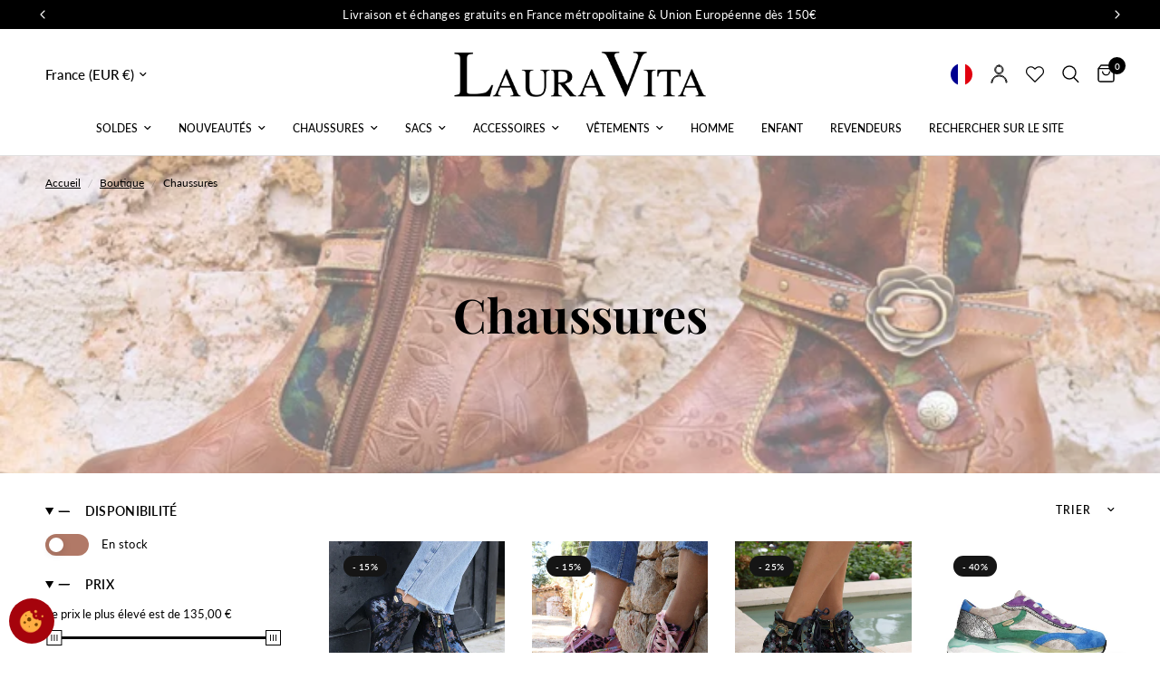

--- FILE ---
content_type: text/html; charset=utf-8
request_url: https://lauravita.com/collections/chaussures/coloris_orange
body_size: 94519
content:
<!doctype html><html class="no-js" lang="fr" dir="ltr">
<head>
	<meta charset="utf-8">
	<meta http-equiv="X-UA-Compatible" content="IE=edge,chrome=1">
	<meta name="viewport" content="width=device-width, initial-scale=1, maximum-scale=5, viewport-fit=cover">
	<meta name="theme-color" content="#ffffff">
	<link rel="canonical" href="https://lauravita.com/collections/chaussures/coloris_orange">
	<link rel="preconnect" href="https://cdn.shopify.com" crossorigin="">
	<link rel="preload" as="style" href="//lauravita.com/cdn/shop/t/53/assets/app.css?v=50994257369778019851724855304">

<link rel="preload" as="image" href="Liquid error (snippets/responsive-preload line 36): Width must be between 1 and 5760" imagesrcset="//lauravita.com/cdn/shop/collections/chaussures_8bec6b3d-8af8-46d3-9fde-23d16603f8c9.webp?v=1768437619&width=350 350w,//lauravita.com/cdn/shop/collections/chaussures_8bec6b3d-8af8-46d3-9fde-23d16603f8c9.webp?v=1768437619&width=700 700w,//lauravita.com/cdn/shop/collections/chaussures_8bec6b3d-8af8-46d3-9fde-23d16603f8c9.webp?v=1768437619&width=2000 2000w" imagesizes="auto">


<link href="//lauravita.com/cdn/shop/t/53/assets/animations.min.js?v=125778792411641688251724855304" as="script" rel="preload">

<link href="//lauravita.com/cdn/shop/t/53/assets/header.js?v=53973329853117484881724855304" as="script" rel="preload">
<link href="//lauravita.com/cdn/shop/t/53/assets/vendor.min.js?v=24387807840910288901724855304" as="script" rel="preload">
<link href="//lauravita.com/cdn/shop/t/53/assets/app.js?v=28384534787120682601724855304" as="script" rel="preload">
<link href="//lauravita.com/cdn/shop/t/53/assets/slideshow.js?v=3694593534833641341724855304" as="script" rel="preload">

<script>
window.lazySizesConfig = window.lazySizesConfig || {};
window.lazySizesConfig.expand = 250;
window.lazySizesConfig.loadMode = 1;
window.lazySizesConfig.loadHidden = false;
</script>


	<link rel="icon" type="image/png" href="//lauravita.com/cdn/shop/files/favicon-lauravita.png?crop=center&height=32&v=1728293486&width=32">

	<title>Laura Vita Chaussures &ndash; Étiquette</title>

	
	<meta name="description" content="Découvrez ici toutes les dernières créations de chaussures de la marque française Laura Vita!">
	
<link rel="preconnect" href="https://fonts.shopifycdn.com" crossorigin="">

<meta property="og:site_name" content="Laura Vita">
<meta property="og:url" content="https://lauravita.com/collections/chaussures/coloris_orange">
<meta property="og:title" content="Laura Vita Chaussures">
<meta property="og:type" content="product.group">
<meta property="og:description" content="Découvrez ici toutes les dernières créations de chaussures de la marque française Laura Vita!"><meta property="og:image" content="http://lauravita.com/cdn/shop/collections/chaussures_8bec6b3d-8af8-46d3-9fde-23d16603f8c9.webp?v=1768437619">
  <meta property="og:image:secure_url" content="https://lauravita.com/cdn/shop/collections/chaussures_8bec6b3d-8af8-46d3-9fde-23d16603f8c9.webp?v=1768437619">
  <meta property="og:image:width" content="2000">
  <meta property="og:image:height" content="2000"><meta name="twitter:card" content="summary_large_image">
<meta name="twitter:title" content="Laura Vita Chaussures">
<meta name="twitter:description" content="Découvrez ici toutes les dernières créations de chaussures de la marque française Laura Vita!">


	<link href="//lauravita.com/cdn/shop/t/53/assets/app.css?v=50994257369778019851724855304" rel="stylesheet" type="text/css" media="all">
    <link href="//lauravita.com/cdn/shop/t/53/assets/custom.css?v=113820402303787149321734443121" rel="stylesheet" type="text/css" media="all">

    








    <!--Start Weglot Script-->
<script type="application/json" id="weglot-data">{"allLanguageUrls":{"fr":"https://lauravita.com/collections/chaussures/coloris_orange","en":"https://lauravita.com/en/collections/chaussures/coloris_orange","nl":"https://lauravita.com/nl/collections/chaussures/coloris_orange","de":"https://lauravita.com/de/collections/chaussures/coloris_orange","es":"https://lauravita.com/es/collections/chaussures/coloris_orange","it":"https://lauravita.com/it/collections/chaussures/coloris_orange","pl":"https://lauravita.com/pl/collections/chaussures/coloris_orange"},"originalCanonicalUrl":"https://lauravita.com/collections/chaussures/coloris_orange","originalPath":"/collections/chaussures/coloris_orange","settings":{"auto_switch":false,"auto_switch_fallback":null,"category":11,"custom_settings":{"button_style":{"with_name":true,"full_name":true,"is_dropdown":true,"with_flags":true,"custom_css":"","flag_type":"circle"},"switchers":[{"style":{"with_name":true,"full_name":true,"is_dropdown":true,"with_flags":true,"custom_css":"","flag_type":"rectangle_mat"},"opts":{"close_outside_click":true},"location":{"target":".site-header-main-actions","sibling":".site-header-search-button"}},{"style":{"with_name":true,"full_name":true,"is_dropdown":true,"with_flags":false,"custom_css":"","flag_type":"shiny"},"location":{"target":".site-header-actions","sibling":null}}],"translate_images":true,"translate_search":true,"loading_bar":true,"hide_switcher":false,"wait_transition":true,"localeRules":[{"originalFormat":"CODE-([a-zA-Z]{2})","translatedFormat":"CODE-([a-zA-Z]{2})","position":0}],"definitions":{}},"deleted_at":null,"dynamics":[{"value":".storerocket-result-content"},{"value":".storerocket-widget"},{"value":".chat-ui interstitial-view"},{"value":".interstitial-view__welcome"},{"value":".composer-bar-wrapper composer-bar-interstitialView composer-bar-media-disabled"},{"value":".rebuy-widget-content"},{"value":".primary-title"},{"value":".store-info"},{"value":".cookie_settings_description"},{"value":".frame-content"},{"value":"#smile-ui-container"},{"value":".launcher-text"},{"value":".cc-compliance cc-highlight"},{"value":".cc-btn cc-allow"},{"value":".cookieconsent-wrapper"},{"value":".cc-settings-dialog default"},{"value":"#smile-ui-lite-container"},{"value":".smile-ui-lite-launcher-frame-container"},{"value":".main_information"},{"value":"#smile-ui-lite-launcher-frame-container"},{"value":"#smile-lite-launcher-frame"},{"value":"#storerocket-widget"},{"value":".storerocket-search-form"},{"value":".storerocket-result-list"},{"value":".storerocket-popup-text"},{"value":".storerocket-map-show-all-locations-button is-visible"},{"value":"#SmileUIPanelContainer"},{"value":".header-secondary heading text-truncate"},{"value":".heading mb-5 pt-2"},{"value":".card-description text-prewrap"},{"value":".join-program-card text-center"},{"value":".panel-card-container join-program-card-container"},{"value":".home-view-container"},{"value":".panel-card-container points-explainer-card-container"},{"value":".panel-card-container referrals-explainer-card-container"},{"value":".jdgm-carousel-title"},{"value":".complementary-products--heading"},{"value":".loading-overlay"},{"value":".product-card-quickview.text-button"},{"value":".section-header--content"},{"value":".section-header.section-header-left--false"},{"value":".slp_a1e93a"},{"value":".slp_5f0014"},{"value":"product-card-quickview.product-card-quickview--button"},{"value":".collection-banner--breadcrumbs"},{"value":".collection-banner--subcollections"},{"value":".text-button"},{"value":".breadcrumbs"},{"value":".product__tax caption"},{"value":".cart-drawer--recommendations--heading"},{"value":".button full checkout-button"},{"value":".atc--product"},{"value":"#Cart-Drawer"},{"value":"#Product-Drawer"},{"value":".wcBsiNotifyText"},{"value":".th_wl_text"},{"value":"#th_wishlist_page_id"}],"excluded_blocks":[{"value":".product-sku","description":null},{"value":".data-product-sku","description":null},{"value":".productitem--title","description":null},{"value":".product-title","description":null}],"excluded_paths":[],"external_enabled":false,"host":"lauravita.com","is_dns_set":true,"is_https":true,"language_from":"fr","language_from_custom_flag":null,"language_from_custom_name":null,"languages":[{"connect_host_destination":null,"custom_code":null,"custom_flag":null,"custom_local_name":null,"custom_name":null,"enabled":true,"language_to":"en"},{"connect_host_destination":null,"custom_code":null,"custom_flag":null,"custom_local_name":null,"custom_name":null,"enabled":true,"language_to":"nl"},{"connect_host_destination":null,"custom_code":null,"custom_flag":null,"custom_local_name":null,"custom_name":null,"enabled":true,"language_to":"de"},{"connect_host_destination":null,"custom_code":null,"custom_flag":null,"custom_local_name":null,"custom_name":null,"enabled":true,"language_to":"es"},{"connect_host_destination":null,"custom_code":null,"custom_flag":null,"custom_local_name":null,"custom_name":null,"enabled":true,"language_to":"it"},{"connect_host_destination":null,"custom_code":null,"custom_flag":null,"custom_local_name":null,"custom_name":null,"enabled":true,"language_to":"pl"}],"media_enabled":true,"page_views_enabled":true,"technology_id":2,"technology_name":"Shopify","translation_engine":3,"url_type":"SUBDIRECTORY","versions":{"translation":1768293758}}}</script>
<script src="//cdn.weglot.com/weglot.min.js"></script>
<script id="has-script-tags">Weglot.initialize({ api_key:"wg_ab265d1e1d889bbf50352427e5c9f1162",   
  switchers: [{
    button_style: {
      full_name: false,
      with_name: false,
      is_dropdown: true,
      with_flags: true,
      flag_type: "circle"
    },
    location: {
      target: ".weglot-target",
      sibling: null
    }
  }]
});
</script>
<!--End Weglot Script-->
    
<!-- Font icon for header icons -->
<link rel="preload" href="https://wishlisthero-assets.revampco.com/safe-icons/css/wishlisthero-icons.css" as="style">
  <link rel="stylesheet" href="https://wishlisthero-assets.revampco.com/safe-icons/css/wishlisthero-icons.css" media="print" onload="this.media='all'">
  <noscript><link rel="stylesheet" href="https://wishlisthero-assets.revampco.com/safe-icons/css/wishlisthero-icons.css"></noscript>
<!-- Style for floating buttons and others -->
<style type="text/css">
    .wishlisthero-floating {
        position: absolute;
          right:5px;
        top: 5px;
        z-index: 23;
        border-radius: 100%;
    }

    .wishlisthero-floating:hover {
        background-color: rgba(0, 0, 0, 0.05);
    }

    .wishlisthero-floating button {
        font-size: 20px !important;
        width: 40px !important;
        padding: 0.125em 0 0 !important;
    }
.MuiTypography-body2 ,.MuiTypography-body1 ,.MuiTypography-caption ,.MuiTypography-button ,.MuiTypography-h1 ,.MuiTypography-h2 ,.MuiTypography-h3 ,.MuiTypography-h4 ,.MuiTypography-h5 ,.MuiTypography-h6 ,.MuiTypography-subtitle1 ,.MuiTypography-subtitle2 ,.MuiTypography-overline , MuiButton-root,  .MuiCardHeader-title a{
     font-family: inherit !important; /*Roboto, Helvetica, Arial, sans-serif;*/
}
.MuiTypography-h1 , .MuiTypography-h2 , .MuiTypography-h3 , .MuiTypography-h4 , .MuiTypography-h5 , .MuiTypography-h6 ,  .MuiCardHeader-title a{
     font-family: ,  !important;
     font-family: ,  !important;
     font-family: ,  !important;
     font-family: ,  !important;
}

    /****************************************************************************************/
    /* For some theme shared view need some spacing */
    /*
    #wishlist-hero-shared-list-view {
  margin-top: 15px;
  margin-bottom: 15px;
}
#wishlist-hero-shared-list-view h1 {
  padding-left: 5px;
}

#wishlisthero-product-page-button-container {
  padding-top: 15px;
}
*/
    /****************************************************************************************/
    /* #wishlisthero-product-page-button-container button {
  padding-left: 1px !important;
} */
    /****************************************************************************************/
    /* Customize the indicator when wishlist has items AND the normal indicator not working */
/*     span.wishlist-hero-items-count {

  top: 0px;
  right: -6px;



}

@media screen and (max-width: 749px){
.wishlisthero-product-page-button-container{
width:100%
}
.wishlisthero-product-page-button-container button{
 margin-left:auto !important; margin-right: auto !important;
}
}
@media screen and (max-width: 749px) {
span.wishlist-hero-items-count {
top: 10px;
right: 3px;
}
}*/
</style>
<script>window.wishlisthero_cartDotClasses=['site-header__cart-count', 'is-visible'];</script>
 <script type="text/javascript">try{
   window.WishListHero_setting = {"ButtonColor":"rgba(0, 0, 0, 1)","IconColor":"rgba(255, 255, 255, 1)","IconType":"Heart","ButtonTextBeforeAdding":"Ajouter à mes favoris","ButtonTextAfterAdding":"Ajouté à mes favoris","AnimationAfterAddition":"None","ButtonTextAddToCart":"Ajouter au panier","ButtonTextOutOfStock":"En rupture de stock","ButtonTextAddAllToCart":"Tout ajouter au panier","ButtonTextRemoveAllToCart":"Tout supprimer du panier","AddedProductNotificationText":"Produit ajouté à mes favoris","AddedProductToCartNotificationText":"Produit ajouté au panier","ViewCartLinkText":"Voir le panier","SharePopup_TitleText":"Partager ma liste de souhaits","SharePopup_shareBtnText":"Partager","SharePopup_shareHederText":"Partager sur les réseaux sociaux","SharePopup_shareCopyText":"Ou copiez le lien de la liste de souhaits pour le partager","SharePopup_shareCancelBtnText":"annuler","SharePopup_shareCopyBtnText":"copier","SharePopup_shareCopiedText":"copié","SendEMailPopup_BtnText":"Partager par email","SendEMailPopup_FromText":"Votre nom","SendEMailPopup_ToText":"Adresse email du destinataire","SendEMailPopup_BodyText":"Votre message","SendEMailPopup_SendBtnText":"envoyer","SendEMailPopup_SendNotificationText":"E-mail envoyé avec succès","SendEMailPopup_TitleText":"Envoyer ma liste de souhaits par e-mail","AddProductMessageText":"Êtes-vous sûr de vouloir ajouter tous les articles au panier ?","RemoveProductMessageText":"Êtes-vous sûr de vouloir supprimer cet article de votre liste de souhaits ?","RemoveAllProductMessageText":"Êtes-vous sûr de vouloir supprimer tous les articles de votre liste de souhaits ?","RemovedProductNotificationText":"Produit supprimé de la liste de souhaits avec succès","AddAllOutOfStockProductNotificationText":"Il semble y avoir eu un problème lors de l'ajout d'articles au panier, veuillez réessayer plus tard","RemovePopupOkText":"ok","RemovePopup_HeaderText":"En êtes-vous sûr(e)?","ViewWishlistText":"Voir mes favoris","EmptyWishlistText":"Il n'y a pas d'articles dans vos favoris","BuyNowButtonText":"Acheter maintenant","BuyNowButtonColor":"rgb(144, 86, 162)","BuyNowTextButtonColor":"rgb(255, 255, 255)","Wishlist_Title":"Mes favoris","WishlistHeaderTitleAlignment":"Center","WishlistProductImageSize":"Normal","PriceColor":"rgba(0, 0, 0, 1)","HeaderFontSize":"34","PriceFontSize":"18","ProductNameFontSize":"16","LaunchPointType":"header_menu","DisplayWishlistAs":"seprate_page","DisplayButtonAs":"text_with_icon","PopupSize":"md","HideAddToCartButton":false,"NoRedirectAfterAddToCart":false,"DisableGuestCustomer":true,"LoginPopupContent":"Veuillez vous connecter pour enregistrer votre liste de souhaits sur tous les appareils.","LoginPopupLoginBtnText":"Connexion","LoginPopupContentFontSize":"20","NotificationPopupPosition":"center","WishlistButtonTextColor":"rgba(255, 255, 255, 1)","EnableRemoveFromWishlistAfterAddButtonText":"Retirer de mes favoris","_id":"64400df3d2185e63adc7e0d6","EnableCollection":false,"EnableShare":true,"RemovePowerBy":true,"EnableFBPixel":false,"DisapleApp":true,"FloatPointPossition":"bottom_left","HeartStateToggle":true,"HeaderMenuItemsIndicator":true,"EnableRemoveFromWishlistAfterAdd":true,"CollectionViewAddedToWishlistIconBackgroundColor":"rgba(255, 255, 255, 0)","CollectionViewAddedToWishlistIconColor":"rgba(0, 0, 0, 1)","CollectionViewIconBackgroundColor":"rgba(255, 255, 255, 0)","CollectionViewIconColor":"rgba(0, 0, 0, 1)","EnableKlaviyoOnsiteTracking":true,"Shop":"laura-vita.myshopify.com","shop":"laura-vita.myshopify.com","Status":"Active","Plan":"GOLD_PLUS"};  
  }catch(e){ console.error('Error loading config',e); } </script>
	<style data-shopify="">
	@font-face {
  font-family: Lato;
  font-weight: 400;
  font-style: normal;
  font-display: swap;
  src: url("//lauravita.com/cdn/fonts/lato/lato_n4.c3b93d431f0091c8be23185e15c9d1fee1e971c5.woff2") format("woff2"),
       url("//lauravita.com/cdn/fonts/lato/lato_n4.d5c00c781efb195594fd2fd4ad04f7882949e327.woff") format("woff");
}

@font-face {
  font-family: Lato;
  font-weight: 300;
  font-style: normal;
  font-display: swap;
  src: url("//lauravita.com/cdn/fonts/lato/lato_n3.a7080ececf6191f1dd5b0cb021691ca9b855c876.woff2") format("woff2"),
       url("//lauravita.com/cdn/fonts/lato/lato_n3.61e34b2ff7341f66543eb08e8c47eef9e1cde558.woff") format("woff");
}

@font-face {
  font-family: Lato;
  font-weight: 500;
  font-style: normal;
  font-display: swap;
  src: url("//lauravita.com/cdn/fonts/lato/lato_n5.b2fec044fbe05725e71d90882e5f3b21dae2efbd.woff2") format("woff2"),
       url("//lauravita.com/cdn/fonts/lato/lato_n5.f25a9a5c73ff9372e69074488f99e8ac702b5447.woff") format("woff");
}

@font-face {
  font-family: Lato;
  font-weight: 600;
  font-style: normal;
  font-display: swap;
  src: url("//lauravita.com/cdn/fonts/lato/lato_n6.38d0e3b23b74a60f769c51d1df73fac96c580d59.woff2") format("woff2"),
       url("//lauravita.com/cdn/fonts/lato/lato_n6.3365366161bdcc36a3f97cfbb23954d8c4bf4079.woff") format("woff");
}

@font-face {
  font-family: Lato;
  font-weight: 400;
  font-style: italic;
  font-display: swap;
  src: url("//lauravita.com/cdn/fonts/lato/lato_i4.09c847adc47c2fefc3368f2e241a3712168bc4b6.woff2") format("woff2"),
       url("//lauravita.com/cdn/fonts/lato/lato_i4.3c7d9eb6c1b0a2bf62d892c3ee4582b016d0f30c.woff") format("woff");
}

@font-face {
  font-family: Lato;
  font-weight: 600;
  font-style: italic;
  font-display: swap;
  src: url("//lauravita.com/cdn/fonts/lato/lato_i6.ab357ee5069e0603c2899b31e2b8ae84c4a42a48.woff2") format("woff2"),
       url("//lauravita.com/cdn/fonts/lato/lato_i6.3164fed79d7d987c1390528781c7c2f59ac7a746.woff") format("woff");
}


		@font-face {
  font-family: "Playfair Display";
  font-weight: 700;
  font-style: normal;
  font-display: swap;
  src: url("//lauravita.com/cdn/fonts/playfair_display/playfairdisplay_n7.592b3435e0fff3f50b26d410c73ae7ec893f6910.woff2") format("woff2"),
       url("//lauravita.com/cdn/fonts/playfair_display/playfairdisplay_n7.998b1417dec711058cce2abb61a0b8c59066498f.woff") format("woff");
}

@font-face {
  font-family: "Playfair Display";
  font-weight: 400;
  font-style: normal;
  font-display: swap;
  src: url("//lauravita.com/cdn/fonts/playfair_display/playfairdisplay_n4.9980f3e16959dc89137cc1369bfc3ae98af1deb9.woff2") format("woff2"),
       url("//lauravita.com/cdn/fonts/playfair_display/playfairdisplay_n4.c562b7c8e5637886a811d2a017f9e023166064ee.woff") format("woff");
}

h1,h2,h3,h4,h5,h6,
	.h1,.h2,.h3,.h4,.h5,.h6,
	.logolink.text-logo,
	.heading-font,
	.h1-xlarge,
	.h1-large,
	.customer-addresses .my-address .address-index {
		font-style: normal;
		font-weight: 700;
		font-family: "Playfair Display", serif;
	}
	body,
	.body-font/*,
	.thb-product-detail .product-title*/ {
		font-style: normal;
		font-weight: 400;
		font-family: Lato, sans-serif;
	}
	:root {
		--font-body-scale: 1.0;
		--font-body-line-height-scale: 1.0;
		--font-body-letter-spacing: 0.0em;
		--font-body-light-weight: 300;
        --font-body-medium-weight: 500;
        --font-body-bold-weight: 600;
		--font-announcement-scale: 1.0;
		--font-heading-scale: 1.0;
		--font-heading-line-height-scale: 1.0;
		--font-heading-letter-spacing: 0.0em;
		--font-navigation-scale: 1.0;
		--font-product-title-scale: 1.0;
		--font-product-title-line-height-scale: 1.0;
		--button-letter-spacing: 0.02em;

		--bg-body: #ffffff;
		--bg-body-rgb: 255,255,255;
		--bg-body-darken: #f7f7f7;
		--payment-terms-background-color: #ffffff;
		--color-body: #000000;
		--color-body-rgb: 0,0,0;
		--color-accent: #000000;
		--color-accent-rgb: 0,0,0;
		--color-border: #b17967;
		--color-form-border: #b17967;
		--color-overlay-rgb: 0,0,0;--color-announcement-bar-text: #ffffff;--color-announcement-bar-bg: #000000;--color-header-bg: #ffffff;
			--color-header-bg-rgb: 255,255,255;--color-header-text: #000000;
			--color-header-text-rgb: 0,0,0;--color-header-links: #000000;--color-header-links-hover: #000000;--color-header-icons: #000000;--color-header-border: #E2E2E2;--solid-button-background: #000000;--solid-button-label: #ffffff;--outline-button-label: #000000;--color-price: #000000;--color-star: #FD9A52;--color-dots: #000000;--color-inventory-instock: #279A4B;--color-inventory-lowstock: #FB9E5B;--section-spacing-mobile: 50px;
		--section-spacing-desktop: 70px;--button-border-radius: 0px;--color-badge-text: #ffffff;--color-badge-sold-out: #939393;--color-badge-sale: #151515;



--color-badge-preorder: #666666;--badge-corner-radius: 13px;--color-footer-text: #FFFFFF;
			--color-footer-text-rgb: 255,255,255;--color-footer-link: #FFFFFF;--color-footer-link-hover: #FFFFFF;--color-footer-border: #ffffff;
			--color-footer-border-rgb: 255,255,255;--color-footer-bg: #a5030c;}
</style>


	<script>
		window.theme = window.theme || {};
		theme = {
			settings: {
				money_with_currency_format:"{{amount_with_comma_separator}} €",
				cart_drawer:true,
				product_id: false,
			},
			routes: {
				root_url: '/',
				cart_url: '/cart',
				cart_add_url: '/cart/add',
				search_url: '/search',
				cart_change_url: '/cart/change',
				cart_update_url: '/cart/update',
				predictive_search_url: '/search/suggest',
			},
			variantStrings: {
        addToCart: `Ajouter au panier`,
        soldOut: `Épuisé`,
        unavailable: `Non disponible`,
        preOrder: `Pre-commander`,
      },
			strings: {
				requiresTerms: `Vous devez accepter les conditions générales de vente pour valider`,
				shippingEstimatorNoResults: `Désolé, nous ne livrons pas à votre destination.`,
				shippingEstimatorOneResult: `Il y a un frais d&#39;envoi pour votre adresse:`,
				shippingEstimatorMultipleResults: `Il y a plusieurs frais d&#39;envoi pour votre adresse:`,
				shippingEstimatorError: `Une ou plusieurs erreurs se sont produites lors de la récupération des frais d&#39;envoi:`
			}
		};
	</script>
	<script>window.performance && window.performance.mark && window.performance.mark('shopify.content_for_header.start');</script><meta name="google-site-verification" content="ysz_L61JDVgYxDPSrMn7I0G-zEjs46WVSiRkPGuWLZ4">
<meta name="google-site-verification" content="2XksrehW4J8ayVcy1NbDr6fx6OEwzLcsNzRbZqyoAZs">
<meta id="shopify-digital-wallet" name="shopify-digital-wallet" content="/3088875620/digital_wallets/dialog">
<meta name="shopify-checkout-api-token" content="4b8cd45f8c3094f32e7f8d0bd4b65ea3">
<meta id="in-context-paypal-metadata" data-shop-id="3088875620" data-venmo-supported="false" data-environment="production" data-locale="fr_FR" data-paypal-v4="true" data-currency="EUR">
<link rel="alternate" type="application/atom+xml" title="Feed" href="/collections/chaussures/coloris_orange.atom">
<link rel="next" href="/collections/chaussures/coloris_orange?page=2">
<link rel="alternate" hreflang="x-default" href="https://lauravita.com/collections/chaussures/coloris_orange">






































































































































































































































<link rel="alternate" type="application/json+oembed" href="https://lauravita.com/collections/chaussures/coloris_orange.oembed">
<script async="async" src="/checkouts/internal/preloads.js?locale=fr-FR"></script>
<link rel="preconnect" href="https://shop.app" crossorigin="anonymous">
<script async="async" src="https://shop.app/checkouts/internal/preloads.js?locale=fr-FR&shop_id=3088875620" crossorigin="anonymous"></script>
<script id="apple-pay-shop-capabilities" type="application/json">{"shopId":3088875620,"countryCode":"FR","currencyCode":"EUR","merchantCapabilities":["supports3DS"],"merchantId":"gid:\/\/shopify\/Shop\/3088875620","merchantName":"Laura Vita","requiredBillingContactFields":["postalAddress","email","phone"],"requiredShippingContactFields":["postalAddress","email","phone"],"shippingType":"shipping","supportedNetworks":["visa","masterCard","amex","maestro"],"total":{"type":"pending","label":"Laura Vita","amount":"1.00"},"shopifyPaymentsEnabled":true,"supportsSubscriptions":true}</script>
<script id="shopify-features" type="application/json">{"accessToken":"4b8cd45f8c3094f32e7f8d0bd4b65ea3","betas":["rich-media-storefront-analytics"],"domain":"lauravita.com","predictiveSearch":true,"shopId":3088875620,"locale":"fr"}</script>
<script>var Shopify = Shopify || {};
Shopify.shop = "laura-vita.myshopify.com";
Shopify.locale = "fr";
Shopify.currency = {"active":"EUR","rate":"1.0"};
Shopify.country = "FR";
Shopify.theme = {"name":"LobsTTer - Reformation - 2024 - 01","id":171258151237,"schema_name":"Reformation","schema_version":"5.0.0","theme_store_id":1762,"role":"main"};
Shopify.theme.handle = "null";
Shopify.theme.style = {"id":null,"handle":null};
Shopify.cdnHost = "lauravita.com/cdn";
Shopify.routes = Shopify.routes || {};
Shopify.routes.root = "/";</script>
<script type="module">!function(o){(o.Shopify=o.Shopify||{}).modules=!0}(window);</script>
<script>!function(o){function n(){var o=[];function n(){o.push(Array.prototype.slice.apply(arguments))}return n.q=o,n}var t=o.Shopify=o.Shopify||{};t.loadFeatures=n(),t.autoloadFeatures=n()}(window);</script>
<script>
  window.ShopifyPay = window.ShopifyPay || {};
  window.ShopifyPay.apiHost = "shop.app\/pay";
  window.ShopifyPay.redirectState = null;
</script>
<script id="shop-js-analytics" type="application/json">{"pageType":"collection"}</script>
<script defer="defer" async="" type="module" src="//lauravita.com/cdn/shopifycloud/shop-js/modules/v2/client.init-shop-cart-sync_BcDpqI9l.fr.esm.js"></script>
<script defer="defer" async="" type="module" src="//lauravita.com/cdn/shopifycloud/shop-js/modules/v2/chunk.common_a1Rf5Dlz.esm.js"></script>
<script defer="defer" async="" type="module" src="//lauravita.com/cdn/shopifycloud/shop-js/modules/v2/chunk.modal_Djra7sW9.esm.js"></script>
<script type="module">
  await import("//lauravita.com/cdn/shopifycloud/shop-js/modules/v2/client.init-shop-cart-sync_BcDpqI9l.fr.esm.js");
await import("//lauravita.com/cdn/shopifycloud/shop-js/modules/v2/chunk.common_a1Rf5Dlz.esm.js");
await import("//lauravita.com/cdn/shopifycloud/shop-js/modules/v2/chunk.modal_Djra7sW9.esm.js");

  window.Shopify.SignInWithShop?.initShopCartSync?.({"fedCMEnabled":true,"windoidEnabled":true});

</script>
<script>
  window.Shopify = window.Shopify || {};
  if (!window.Shopify.featureAssets) window.Shopify.featureAssets = {};
  window.Shopify.featureAssets['shop-js'] = {"shop-cart-sync":["modules/v2/client.shop-cart-sync_BLrx53Hf.fr.esm.js","modules/v2/chunk.common_a1Rf5Dlz.esm.js","modules/v2/chunk.modal_Djra7sW9.esm.js"],"init-fed-cm":["modules/v2/client.init-fed-cm_C8SUwJ8U.fr.esm.js","modules/v2/chunk.common_a1Rf5Dlz.esm.js","modules/v2/chunk.modal_Djra7sW9.esm.js"],"shop-cash-offers":["modules/v2/client.shop-cash-offers_BBp_MjBM.fr.esm.js","modules/v2/chunk.common_a1Rf5Dlz.esm.js","modules/v2/chunk.modal_Djra7sW9.esm.js"],"shop-login-button":["modules/v2/client.shop-login-button_Dw6kG_iO.fr.esm.js","modules/v2/chunk.common_a1Rf5Dlz.esm.js","modules/v2/chunk.modal_Djra7sW9.esm.js"],"pay-button":["modules/v2/client.pay-button_BJDaAh68.fr.esm.js","modules/v2/chunk.common_a1Rf5Dlz.esm.js","modules/v2/chunk.modal_Djra7sW9.esm.js"],"shop-button":["modules/v2/client.shop-button_DBWL94V3.fr.esm.js","modules/v2/chunk.common_a1Rf5Dlz.esm.js","modules/v2/chunk.modal_Djra7sW9.esm.js"],"avatar":["modules/v2/client.avatar_BTnouDA3.fr.esm.js"],"init-windoid":["modules/v2/client.init-windoid_77FSIiws.fr.esm.js","modules/v2/chunk.common_a1Rf5Dlz.esm.js","modules/v2/chunk.modal_Djra7sW9.esm.js"],"init-shop-for-new-customer-accounts":["modules/v2/client.init-shop-for-new-customer-accounts_QoC3RJm9.fr.esm.js","modules/v2/client.shop-login-button_Dw6kG_iO.fr.esm.js","modules/v2/chunk.common_a1Rf5Dlz.esm.js","modules/v2/chunk.modal_Djra7sW9.esm.js"],"init-shop-email-lookup-coordinator":["modules/v2/client.init-shop-email-lookup-coordinator_D4ioGzPw.fr.esm.js","modules/v2/chunk.common_a1Rf5Dlz.esm.js","modules/v2/chunk.modal_Djra7sW9.esm.js"],"init-shop-cart-sync":["modules/v2/client.init-shop-cart-sync_BcDpqI9l.fr.esm.js","modules/v2/chunk.common_a1Rf5Dlz.esm.js","modules/v2/chunk.modal_Djra7sW9.esm.js"],"shop-toast-manager":["modules/v2/client.shop-toast-manager_B-eIbpHW.fr.esm.js","modules/v2/chunk.common_a1Rf5Dlz.esm.js","modules/v2/chunk.modal_Djra7sW9.esm.js"],"init-customer-accounts":["modules/v2/client.init-customer-accounts_BcBSUbIK.fr.esm.js","modules/v2/client.shop-login-button_Dw6kG_iO.fr.esm.js","modules/v2/chunk.common_a1Rf5Dlz.esm.js","modules/v2/chunk.modal_Djra7sW9.esm.js"],"init-customer-accounts-sign-up":["modules/v2/client.init-customer-accounts-sign-up_DvG__VHD.fr.esm.js","modules/v2/client.shop-login-button_Dw6kG_iO.fr.esm.js","modules/v2/chunk.common_a1Rf5Dlz.esm.js","modules/v2/chunk.modal_Djra7sW9.esm.js"],"shop-follow-button":["modules/v2/client.shop-follow-button_Dnx6fDH9.fr.esm.js","modules/v2/chunk.common_a1Rf5Dlz.esm.js","modules/v2/chunk.modal_Djra7sW9.esm.js"],"checkout-modal":["modules/v2/client.checkout-modal_BDH3MUqJ.fr.esm.js","modules/v2/chunk.common_a1Rf5Dlz.esm.js","modules/v2/chunk.modal_Djra7sW9.esm.js"],"shop-login":["modules/v2/client.shop-login_CV9Paj8R.fr.esm.js","modules/v2/chunk.common_a1Rf5Dlz.esm.js","modules/v2/chunk.modal_Djra7sW9.esm.js"],"lead-capture":["modules/v2/client.lead-capture_DGQOTB4e.fr.esm.js","modules/v2/chunk.common_a1Rf5Dlz.esm.js","modules/v2/chunk.modal_Djra7sW9.esm.js"],"payment-terms":["modules/v2/client.payment-terms_BQYK7nq4.fr.esm.js","modules/v2/chunk.common_a1Rf5Dlz.esm.js","modules/v2/chunk.modal_Djra7sW9.esm.js"]};
</script>
<script>(function() {
  var isLoaded = false;
  function asyncLoad() {
    if (isLoaded) return;
    isLoaded = true;
    var urls = ["https:\/\/cdn.weglot.com\/weglot_script_tag.js?shop=laura-vita.myshopify.com","https:\/\/webhooks.sonshaw.com\/js\/disable_click_image.min.js?shop=laura-vita.myshopify.com","https:\/\/hidepaypal2-static.inscoder.com\/st-hidepaypal-cart-on.min.js?shop=laura-vita.myshopify.com","https:\/\/hidepaypal2-static.inscoder.com\/st-hidepaypal-product-on.min.js?shop=laura-vita.myshopify.com","https:\/\/hidepaypal2-static.inscoder.com\/st-hidepaypal-checkout-off.min.js?shop=laura-vita.myshopify.com","https:\/\/servicepoints.sendcloud.sc\/shops\/shopify\/embed\/281a9e88-0687-48c6-89ea-ff13a2bedee8.js?shop=laura-vita.myshopify.com","https:\/\/panel.sendcloud.sc\/shops\/shopify\/embed\/ab5797ae-4e7e-47ca-b9ca-357a84c152b3.js?shop=laura-vita.myshopify.com","https:\/\/wishlisthero-assets.revampco.com\/store-front\/bundle2.js?shop=laura-vita.myshopify.com","https:\/\/ecommplugins-scripts.trustpilot.com\/v2.1\/js\/header.min.js?settings=eyJrZXkiOiJrNFpiNkdJQkIwTjg2d1puIn0=\u0026v=2.5\u0026shop=laura-vita.myshopify.com","https:\/\/ecommplugins-trustboxsettings.trustpilot.com\/laura-vita.myshopify.com.js?settings=1711634204735\u0026shop=laura-vita.myshopify.com","https:\/\/wishlisthero-assets.revampco.com\/store-front\/bundle2.js?shop=laura-vita.myshopify.com","https:\/\/wishlisthero-assets.revampco.com\/store-front\/bundle2.js?shop=laura-vita.myshopify.com","https:\/\/ouiteo-assets-legacy.s3.us-east-2.amazonaws.com\/static\/cdn_assets\/ingest_pl_script.js?v=1\u0026shop=laura-vita.myshopify.com\u0026shop=laura-vita.myshopify.com"];
    for (var i = 0; i < urls.length; i++) {
      var s = document.createElement('script');
      s.type = 'text/javascript';
      s.async = true;
      s.src = urls[i];
      var x = document.getElementsByTagName('script')[0];
      x.parentNode.insertBefore(s, x);
    }
  };
  if(window.attachEvent) {
    window.attachEvent('onload', asyncLoad);
  } else {
    window.addEventListener('load', asyncLoad, false);
  }
})();</script>
<script id="__st">var __st={"a":3088875620,"offset":3600,"reqid":"0f271beb-7b88-4207-bdb0-01d6c4eea866-1769394747","pageurl":"lauravita.com\/collections\/chaussures\/coloris_orange","u":"59f0f12b1f8b","p":"collection","rtyp":"collection","rid":62727749732};</script>
<script>window.ShopifyPaypalV4VisibilityTracking = true;</script>
<script id="captcha-bootstrap">!function(){'use strict';const t='contact',e='account',n='new_comment',o=[[t,t],['blogs',n],['comments',n],[t,'customer']],c=[[e,'customer_login'],[e,'guest_login'],[e,'recover_customer_password'],[e,'create_customer']],r=t=>t.map((([t,e])=>`form[action*='/${t}']:not([data-nocaptcha='true']) input[name='form_type'][value='${e}']`)).join(','),a=t=>()=>t?[...document.querySelectorAll(t)].map((t=>t.form)):[];function s(){const t=[...o],e=r(t);return a(e)}const i='password',u='form_key',d=['recaptcha-v3-token','g-recaptcha-response','h-captcha-response',i],f=()=>{try{return window.sessionStorage}catch{return}},m='__shopify_v',_=t=>t.elements[u];function p(t,e,n=!1){try{const o=window.sessionStorage,c=JSON.parse(o.getItem(e)),{data:r}=function(t){const{data:e,action:n}=t;return t[m]||n?{data:e,action:n}:{data:t,action:n}}(c);for(const[e,n]of Object.entries(r))t.elements[e]&&(t.elements[e].value=n);n&&o.removeItem(e)}catch(o){console.error('form repopulation failed',{error:o})}}const l='form_type',E='cptcha';function T(t){t.dataset[E]=!0}const w=window,h=w.document,L='Shopify',v='ce_forms',y='captcha';let A=!1;((t,e)=>{const n=(g='f06e6c50-85a8-45c8-87d0-21a2b65856fe',I='https://cdn.shopify.com/shopifycloud/storefront-forms-hcaptcha/ce_storefront_forms_captcha_hcaptcha.v1.5.2.iife.js',D={infoText:'Protégé par hCaptcha',privacyText:'Confidentialité',termsText:'Conditions'},(t,e,n)=>{const o=w[L][v],c=o.bindForm;if(c)return c(t,g,e,D).then(n);var r;o.q.push([[t,g,e,D],n]),r=I,A||(h.body.append(Object.assign(h.createElement('script'),{id:'captcha-provider',async:!0,src:r})),A=!0)});var g,I,D;w[L]=w[L]||{},w[L][v]=w[L][v]||{},w[L][v].q=[],w[L][y]=w[L][y]||{},w[L][y].protect=function(t,e){n(t,void 0,e),T(t)},Object.freeze(w[L][y]),function(t,e,n,w,h,L){const[v,y,A,g]=function(t,e,n){const i=e?o:[],u=t?c:[],d=[...i,...u],f=r(d),m=r(i),_=r(d.filter((([t,e])=>n.includes(e))));return[a(f),a(m),a(_),s()]}(w,h,L),I=t=>{const e=t.target;return e instanceof HTMLFormElement?e:e&&e.form},D=t=>v().includes(t);t.addEventListener('submit',(t=>{const e=I(t);if(!e)return;const n=D(e)&&!e.dataset.hcaptchaBound&&!e.dataset.recaptchaBound,o=_(e),c=g().includes(e)&&(!o||!o.value);(n||c)&&t.preventDefault(),c&&!n&&(function(t){try{if(!f())return;!function(t){const e=f();if(!e)return;const n=_(t);if(!n)return;const o=n.value;o&&e.removeItem(o)}(t);const e=Array.from(Array(32),(()=>Math.random().toString(36)[2])).join('');!function(t,e){_(t)||t.append(Object.assign(document.createElement('input'),{type:'hidden',name:u})),t.elements[u].value=e}(t,e),function(t,e){const n=f();if(!n)return;const o=[...t.querySelectorAll(`input[type='${i}']`)].map((({name:t})=>t)),c=[...d,...o],r={};for(const[a,s]of new FormData(t).entries())c.includes(a)||(r[a]=s);n.setItem(e,JSON.stringify({[m]:1,action:t.action,data:r}))}(t,e)}catch(e){console.error('failed to persist form',e)}}(e),e.submit())}));const S=(t,e)=>{t&&!t.dataset[E]&&(n(t,e.some((e=>e===t))),T(t))};for(const o of['focusin','change'])t.addEventListener(o,(t=>{const e=I(t);D(e)&&S(e,y())}));const B=e.get('form_key'),M=e.get(l),P=B&&M;t.addEventListener('DOMContentLoaded',(()=>{const t=y();if(P)for(const e of t)e.elements[l].value===M&&p(e,B);[...new Set([...A(),...v().filter((t=>'true'===t.dataset.shopifyCaptcha))])].forEach((e=>S(e,t)))}))}(h,new URLSearchParams(w.location.search),n,t,e,['guest_login'])})(!0,!0)}();</script>
<script integrity="sha256-4kQ18oKyAcykRKYeNunJcIwy7WH5gtpwJnB7kiuLZ1E=" data-source-attribution="shopify.loadfeatures" defer="defer" src="//lauravita.com/cdn/shopifycloud/storefront/assets/storefront/load_feature-a0a9edcb.js" crossorigin="anonymous"></script>
<script crossorigin="anonymous" defer="defer" src="//lauravita.com/cdn/shopifycloud/storefront/assets/shopify_pay/storefront-65b4c6d7.js?v=20250812"></script>
<script data-source-attribution="shopify.dynamic_checkout.dynamic.init">var Shopify=Shopify||{};Shopify.PaymentButton=Shopify.PaymentButton||{isStorefrontPortableWallets:!0,init:function(){window.Shopify.PaymentButton.init=function(){};var t=document.createElement("script");t.src="https://lauravita.com/cdn/shopifycloud/portable-wallets/latest/portable-wallets.fr.js",t.type="module",document.head.appendChild(t)}};
</script>
<script data-source-attribution="shopify.dynamic_checkout.buyer_consent">
  function portableWalletsHideBuyerConsent(e){var t=document.getElementById("shopify-buyer-consent"),n=document.getElementById("shopify-subscription-policy-button");t&&n&&(t.classList.add("hidden"),t.setAttribute("aria-hidden","true"),n.removeEventListener("click",e))}function portableWalletsShowBuyerConsent(e){var t=document.getElementById("shopify-buyer-consent"),n=document.getElementById("shopify-subscription-policy-button");t&&n&&(t.classList.remove("hidden"),t.removeAttribute("aria-hidden"),n.addEventListener("click",e))}window.Shopify?.PaymentButton&&(window.Shopify.PaymentButton.hideBuyerConsent=portableWalletsHideBuyerConsent,window.Shopify.PaymentButton.showBuyerConsent=portableWalletsShowBuyerConsent);
</script>
<script data-source-attribution="shopify.dynamic_checkout.cart.bootstrap">document.addEventListener("DOMContentLoaded",(function(){function t(){return document.querySelector("shopify-accelerated-checkout-cart, shopify-accelerated-checkout")}if(t())Shopify.PaymentButton.init();else{new MutationObserver((function(e,n){t()&&(Shopify.PaymentButton.init(),n.disconnect())})).observe(document.body,{childList:!0,subtree:!0})}}));
</script>
<link id="shopify-accelerated-checkout-styles" rel="stylesheet" media="screen" href="https://lauravita.com/cdn/shopifycloud/portable-wallets/latest/accelerated-checkout-backwards-compat.css" crossorigin="anonymous">
<style id="shopify-accelerated-checkout-cart">
        #shopify-buyer-consent {
  margin-top: 1em;
  display: inline-block;
  width: 100%;
}

#shopify-buyer-consent.hidden {
  display: none;
}

#shopify-subscription-policy-button {
  background: none;
  border: none;
  padding: 0;
  text-decoration: underline;
  font-size: inherit;
  cursor: pointer;
}

#shopify-subscription-policy-button::before {
  box-shadow: none;
}

      </style>

<script>window.performance && window.performance.mark && window.performance.mark('shopify.content_for_header.end');</script> <!-- Header hook for plugins -->

	<script>document.documentElement.className = document.documentElement.className.replace('no-js', 'js');</script>
	

	<meta name="google-site-verification" content="TDT0Gwl_6SEZSwsitoD7BfRBu7uuqUj5jg2m12xqVqE">

	
<!-- BEGIN app block: shopify://apps/wishlist-hero/blocks/customize-style-block/a9a5079b-59e8-47cb-b659-ecf1c60b9b72 -->
<script>
  try {
    window.WishListHero_setting_theme_override = {
      
      
      
      
      
      
        HeaderFontSize : "30",
      
      
        ProductNameFontSize : "18",
      
      
        PriceFontSize : "16",
      
      t_o_f: true,
      theme_overriden_flag: true
    };
    if (typeof(window.WishListHero_setting) != "undefined" && window.WishListHero_setting) {
      window.WishListHero_setting = {
        ...window.WishListHero_setting,
        ...window.WishListHero_setting_theme_override
      };
    }
  } catch (e) {
    console.error('Error loading config', e);
  }
</script><!-- END app block --><!-- BEGIN app block: shopify://apps/c-hub-customer-accounts/blocks/app-embed/0fb3ba0b-4c65-4919-a85a-48bc2d368e9c --><script>(function () { try { localStorage.removeItem('chInitPageLoad'); } catch (error) {}})();</script><!-- END app block --><!-- BEGIN app block: shopify://apps/cozy-antitheft/blocks/Cozy_Antitheft_Script_1.0.0/a34a1874-f183-4394-8a9a-1e3f3275f1a7 --><script src="https://cozyantitheft.addons.business/js/script_tags/laura-vita/default/protect.js?shop=laura-vita.myshopify.com" async="" type="text/javascript"></script>


<!-- END app block --><!-- BEGIN app block: shopify://apps/weglot-translate-your-store/blocks/weglot/3097482a-fafe-42ff-bc33-ea19e35c4a20 -->





  


<!--Start Weglot Script-->
<script src="https://cdn.weglot.com/weglot.min.js?api_key=" async=""></script>
<!--End Weglot Script-->

<!-- END app block --><!-- BEGIN app block: shopify://apps/wishlist-hero/blocks/app-embed/a9a5079b-59e8-47cb-b659-ecf1c60b9b72 -->


<script type="text/javascript">
  
    window.wishlisthero_buttonProdPageClasses = [];
  
  
    window.wishlisthero_cartDotClasses = [];
  
</script>
<!-- BEGIN app snippet: extraStyles -->

<style>
  .wishlisthero-floating {
    position: absolute;
    top: 5px;
    z-index: 21;
    border-radius: 100%;
    width: fit-content;
    right: 5px;
    left: auto;
    &.wlh-left-btn {
      left: 5px !important;
      right: auto !important;
    }
    &.wlh-right-btn {
      right: 5px !important;
      left: auto !important;
    }
    
  }
  @media(min-width:1300px) {
    .product-item__link.product-item__image--margins .wishlisthero-floating, {
      
        left: 50% !important;
        margin-left: -295px;
      
    }
  }
  .MuiTypography-h1,.MuiTypography-h2,.MuiTypography-h3,.MuiTypography-h4,.MuiTypography-h5,.MuiTypography-h6,.MuiButton-root,.MuiCardHeader-title a {
    font-family: ,  !important;
  }
</style>






<!-- END app snippet -->
<!-- BEGIN app snippet: renderAssets -->

  <link rel="preload" href="https://cdn.shopify.com/extensions/019badc7-12fe-783e-9dfe-907190f91114/wishlist-hero-81/assets/default.css" as="style" onload="this.onload=null;this.rel='stylesheet'">
  <noscript><link href="//cdn.shopify.com/extensions/019badc7-12fe-783e-9dfe-907190f91114/wishlist-hero-81/assets/default.css" rel="stylesheet" type="text/css" media="all"></noscript>
  <script defer="" src="https://cdn.shopify.com/extensions/019badc7-12fe-783e-9dfe-907190f91114/wishlist-hero-81/assets/default.js"></script>
<!-- END app snippet -->


<script type="text/javascript">
  try{
  
    var scr_bdl_path = "https://cdn.shopify.com/extensions/019badc7-12fe-783e-9dfe-907190f91114/wishlist-hero-81/assets/bundle2.js";
    window._wh_asset_path = scr_bdl_path.substring(0,scr_bdl_path.lastIndexOf("/")) + "/";
  

  }catch(e){ console.log(e)}
  try{

  
    window.WishListHero_setting = {"ButtonColor":"rgba(0, 0, 0, 1)","IconColor":"rgba(255, 255, 255, 1)","IconType":"Heart","ButtonTextBeforeAdding":"Ajouter à mes favoris","ButtonTextAfterAdding":"Ajouté à mes favoris","AnimationAfterAddition":"None","ButtonTextAddToCart":"Ajouter au panier","ButtonTextOutOfStock":"En rupture de stock","ButtonTextAddAllToCart":"Tout ajouter au panier","ButtonTextRemoveAllToCart":"Tout supprimer du panier","AddedProductNotificationText":"Produit ajouté à mes favoris","AddedProductToCartNotificationText":"Produit ajouté au panier","ViewCartLinkText":"Voir le panier","SharePopup_TitleText":"Partager ma liste de souhaits","SharePopup_shareBtnText":"Partager","SharePopup_shareHederText":"Partager sur les réseaux sociaux","SharePopup_shareCopyText":"Ou copiez le lien de la liste de souhaits pour le partager","SharePopup_shareCancelBtnText":"annuler","SharePopup_shareCopyBtnText":"copier","SharePopup_shareCopiedText":"copié","SendEMailPopup_BtnText":"Partager par email","SendEMailPopup_FromText":"Votre nom","SendEMailPopup_ToText":"Adresse email du destinataire","SendEMailPopup_BodyText":"Votre message","SendEMailPopup_SendBtnText":"envoyer","SendEMailPopup_SendNotificationText":"E-mail envoyé avec succès","SendEMailPopup_TitleText":"Envoyer ma liste de souhaits par e-mail","AddProductMessageText":"Êtes-vous sûr de vouloir ajouter tous les articles au panier ?","RemoveProductMessageText":"Êtes-vous sûr de vouloir supprimer cet article de votre liste de souhaits ?","RemoveAllProductMessageText":"Êtes-vous sûr de vouloir supprimer tous les articles de votre liste de souhaits ?","RemovedProductNotificationText":"Produit supprimé de la liste de souhaits avec succès","AddAllOutOfStockProductNotificationText":"Il semble y avoir eu un problème lors de l'ajout d'articles au panier, veuillez réessayer plus tard","RemovePopupOkText":"ok","RemovePopup_HeaderText":"En êtes-vous sûr(e)?","ViewWishlistText":"Voir mes favoris","EmptyWishlistText":"Il n'y a pas d'articles dans vos favoris","BuyNowButtonText":"Acheter maintenant","BuyNowButtonColor":"rgb(144, 86, 162)","BuyNowTextButtonColor":"rgb(255, 255, 255)","Wishlist_Title":"Mes favoris","WishlistHeaderTitleAlignment":"Center","WishlistProductImageSize":"Normal","PriceColor":"rgba(0, 0, 0, 1)","HeaderFontSize":"34","PriceFontSize":"18","ProductNameFontSize":"16","LaunchPointType":"header_menu","DisplayWishlistAs":"seprate_page","DisplayButtonAs":"text_with_icon","PopupSize":"md","HideAddToCartButton":false,"NoRedirectAfterAddToCart":false,"DisableGuestCustomer":true,"LoginPopupContent":"Veuillez vous connecter pour enregistrer votre liste de souhaits sur tous les appareils.","LoginPopupLoginBtnText":"Connexion","LoginPopupContentFontSize":"20","NotificationPopupPosition":"center","WishlistButtonTextColor":"rgba(255, 255, 255, 1)","EnableRemoveFromWishlistAfterAddButtonText":"Retirer de mes favoris","_id":"64400df3d2185e63adc7e0d6","EnableCollection":false,"EnableShare":true,"RemovePowerBy":true,"EnableFBPixel":false,"DisapleApp":true,"FloatPointPossition":"bottom_left","HeartStateToggle":true,"HeaderMenuItemsIndicator":true,"EnableRemoveFromWishlistAfterAdd":true,"CollectionViewAddedToWishlistIconBackgroundColor":"rgba(255, 255, 255, 0)","CollectionViewAddedToWishlistIconColor":"rgba(0, 0, 0, 1)","CollectionViewIconBackgroundColor":"rgba(255, 255, 255, 0)","CollectionViewIconColor":"rgba(0, 0, 0, 1)","EnableKlaviyoOnsiteTracking":true,"Shop":"laura-vita.myshopify.com","shop":"laura-vita.myshopify.com","Status":"Active","Plan":"GOLD_PLUS"};
    if(typeof(window.WishListHero_setting_theme_override) != "undefined"){
                                                                                window.WishListHero_setting = {
                                                                                    ...window.WishListHero_setting,
                                                                                    ...window.WishListHero_setting_theme_override
                                                                                };
                                                                            }
                                                                            // Done

  

  }catch(e){ console.error('Error loading config',e); }
</script>


  <script src="https://cdn.shopify.com/extensions/019badc7-12fe-783e-9dfe-907190f91114/wishlist-hero-81/assets/bundle2.js" defer=""></script>



<script type="text/javascript">
  if (!window.__wishlistHeroArriveScriptLoaded) {
    window.__wishlistHeroArriveScriptLoaded = true;
    function wh_loadScript(scriptUrl) {
      const script = document.createElement('script'); script.src = scriptUrl;
      document.body.appendChild(script);
      return new Promise((res, rej) => { script.onload = function () { res(); }; script.onerror = function () { rej(); } });
    }
  }
  document.addEventListener("DOMContentLoaded", () => {
      wh_loadScript('https://cdn.shopify.com/extensions/019badc7-12fe-783e-9dfe-907190f91114/wishlist-hero-81/assets/arrive.min.js').then(function () {
          document.arrive('.wishlist-hero-custom-button', function (wishlistButton) {
              var ev = new
                  CustomEvent('wishlist-hero-add-to-custom-element', { detail: wishlistButton }); document.dispatchEvent(ev);
          });
      });
  });
</script>


<!-- BEGIN app snippet: TransArray -->
<script>
  window.WLH_reload_translations = function() {
    let _wlh_res = {};
    if (window.WishListHero_setting && window.WishListHero_setting['ThrdParty_Trans_active']) {

      
        

        window.WishListHero_setting["ButtonTextBeforeAdding"] = "";
        _wlh_res["ButtonTextBeforeAdding"] = "";
        

        window.WishListHero_setting["ButtonTextAfterAdding"] = "";
        _wlh_res["ButtonTextAfterAdding"] = "";
        

        window.WishListHero_setting["ButtonTextAddToCart"] = "";
        _wlh_res["ButtonTextAddToCart"] = "";
        

        window.WishListHero_setting["ButtonTextOutOfStock"] = "";
        _wlh_res["ButtonTextOutOfStock"] = "";
        

        window.WishListHero_setting["ButtonTextAddAllToCart"] = "";
        _wlh_res["ButtonTextAddAllToCart"] = "";
        

        window.WishListHero_setting["ButtonTextRemoveAllToCart"] = "";
        _wlh_res["ButtonTextRemoveAllToCart"] = "";
        

        window.WishListHero_setting["AddedProductNotificationText"] = "";
        _wlh_res["AddedProductNotificationText"] = "";
        

        window.WishListHero_setting["AddedProductToCartNotificationText"] = "";
        _wlh_res["AddedProductToCartNotificationText"] = "";
        

        window.WishListHero_setting["ViewCartLinkText"] = "";
        _wlh_res["ViewCartLinkText"] = "";
        

        window.WishListHero_setting["SharePopup_TitleText"] = "";
        _wlh_res["SharePopup_TitleText"] = "";
        

        window.WishListHero_setting["SharePopup_shareBtnText"] = "";
        _wlh_res["SharePopup_shareBtnText"] = "";
        

        window.WishListHero_setting["SharePopup_shareHederText"] = "";
        _wlh_res["SharePopup_shareHederText"] = "";
        

        window.WishListHero_setting["SharePopup_shareCopyText"] = "";
        _wlh_res["SharePopup_shareCopyText"] = "";
        

        window.WishListHero_setting["SharePopup_shareCancelBtnText"] = "";
        _wlh_res["SharePopup_shareCancelBtnText"] = "";
        

        window.WishListHero_setting["SharePopup_shareCopyBtnText"] = "";
        _wlh_res["SharePopup_shareCopyBtnText"] = "";
        

        window.WishListHero_setting["SendEMailPopup_BtnText"] = "";
        _wlh_res["SendEMailPopup_BtnText"] = "";
        

        window.WishListHero_setting["SendEMailPopup_FromText"] = "";
        _wlh_res["SendEMailPopup_FromText"] = "";
        

        window.WishListHero_setting["SendEMailPopup_ToText"] = "";
        _wlh_res["SendEMailPopup_ToText"] = "";
        

        window.WishListHero_setting["SendEMailPopup_BodyText"] = "";
        _wlh_res["SendEMailPopup_BodyText"] = "";
        

        window.WishListHero_setting["SendEMailPopup_SendBtnText"] = "";
        _wlh_res["SendEMailPopup_SendBtnText"] = "";
        

        window.WishListHero_setting["SendEMailPopup_SendNotificationText"] = "";
        _wlh_res["SendEMailPopup_SendNotificationText"] = "";
        

        window.WishListHero_setting["SendEMailPopup_TitleText"] = "";
        _wlh_res["SendEMailPopup_TitleText"] = "";
        

        window.WishListHero_setting["AddProductMessageText"] = "";
        _wlh_res["AddProductMessageText"] = "";
        

        window.WishListHero_setting["RemoveProductMessageText"] = "";
        _wlh_res["RemoveProductMessageText"] = "";
        

        window.WishListHero_setting["RemoveAllProductMessageText"] = "";
        _wlh_res["RemoveAllProductMessageText"] = "";
        

        window.WishListHero_setting["RemovedProductNotificationText"] = "";
        _wlh_res["RemovedProductNotificationText"] = "";
        

        window.WishListHero_setting["AddAllOutOfStockProductNotificationText"] = "";
        _wlh_res["AddAllOutOfStockProductNotificationText"] = "";
        

        window.WishListHero_setting["RemovePopupOkText"] = "";
        _wlh_res["RemovePopupOkText"] = "";
        

        window.WishListHero_setting["RemovePopup_HeaderText"] = "";
        _wlh_res["RemovePopup_HeaderText"] = "";
        

        window.WishListHero_setting["ViewWishlistText"] = "";
        _wlh_res["ViewWishlistText"] = "";
        

        window.WishListHero_setting["EmptyWishlistText"] = "";
        _wlh_res["EmptyWishlistText"] = "";
        

        window.WishListHero_setting["BuyNowButtonText"] = "";
        _wlh_res["BuyNowButtonText"] = "";
        

        window.WishListHero_setting["Wishlist_Title"] = "";
        _wlh_res["Wishlist_Title"] = "";
        

        window.WishListHero_setting["LoginPopupContent"] = "";
        _wlh_res["LoginPopupContent"] = "";
        

        window.WishListHero_setting["LoginPopupLoginBtnText"] = "";
        _wlh_res["LoginPopupLoginBtnText"] = "";
        

        window.WishListHero_setting["EnableRemoveFromWishlistAfterAddButtonText"] = "";
        _wlh_res["EnableRemoveFromWishlistAfterAddButtonText"] = "";
        

        window.WishListHero_setting["LowStockEmailSubject"] = "";
        _wlh_res["LowStockEmailSubject"] = "";
        

        window.WishListHero_setting["OnSaleEmailSubject"] = "";
        _wlh_res["OnSaleEmailSubject"] = "";
        

        window.WishListHero_setting["SharePopup_shareCopiedText"] = "";
        _wlh_res["SharePopup_shareCopiedText"] = "";
    }
    return _wlh_res;
  }
  window.WLH_reload_translations();
</script><!-- END app snippet -->

<!-- END app block --><!-- BEGIN app block: shopify://apps/gorgias-live-chat-helpdesk/blocks/gorgias/a66db725-7b96-4e3f-916e-6c8e6f87aaaa -->
<script defer="" data-gorgias-loader-chat="" src="https://config.gorgias.chat/bundle-loader/shopify/laura-vita.myshopify.com"></script>


<script defer="" data-gorgias-loader-convert="" src="https://content.9gtb.com/loader.js"></script>


<script defer="" data-gorgias-loader-mailto-replace="" src="https://config.gorgias.help/api/contact-forms/replace-mailto-script.js?shopName=laura-vita"></script>


<!-- END app block --><!-- BEGIN app block: shopify://apps/klaviyo-email-marketing-sms/blocks/klaviyo-onsite-embed/2632fe16-c075-4321-a88b-50b567f42507 -->












  <script async="" src="https://static.klaviyo.com/onsite/js/XwzE9E/klaviyo.js?company_id=XwzE9E"></script>
  <script>!function(){if(!window.klaviyo){window._klOnsite=window._klOnsite||[];try{window.klaviyo=new Proxy({},{get:function(n,i){return"push"===i?function(){var n;(n=window._klOnsite).push.apply(n,arguments)}:function(){for(var n=arguments.length,o=new Array(n),w=0;w<n;w++)o[w]=arguments[w];var t="function"==typeof o[o.length-1]?o.pop():void 0,e=new Promise((function(n){window._klOnsite.push([i].concat(o,[function(i){t&&t(i),n(i)}]))}));return e}}})}catch(n){window.klaviyo=window.klaviyo||[],window.klaviyo.push=function(){var n;(n=window._klOnsite).push.apply(n,arguments)}}}}();</script>

  




  <script>
    window.klaviyoReviewsProductDesignMode = false
  </script>







<!-- END app block --><!-- BEGIN app block: shopify://apps/judge-me-reviews/blocks/judgeme_core/61ccd3b1-a9f2-4160-9fe9-4fec8413e5d8 --><!-- Start of Judge.me Core -->






<link rel="dns-prefetch" href="https://cdn2.judge.me/cdn/widget_frontend">
<link rel="dns-prefetch" href="https://cdn.judge.me">
<link rel="dns-prefetch" href="https://cdn1.judge.me">
<link rel="dns-prefetch" href="https://api.judge.me">

<script data-cfasync="false" class="jdgm-settings-script">window.jdgmSettings={"pagination":5,"disable_web_reviews":true,"badge_no_review_text":"Aucun avis","badge_n_reviews_text":"{{ n }} avis","badge_star_color":"#e58748","hide_badge_preview_if_no_reviews":true,"badge_hide_text":false,"enforce_center_preview_badge":false,"widget_title":"Avis Clients","widget_open_form_text":"Écrire un avis","widget_close_form_text":"Annuler l'avis","widget_refresh_page_text":"Actualiser la page","widget_summary_text":"Basé sur {{ number_of_reviews }} avis","widget_no_review_text":"Soyez le premier à écrire un avis","widget_name_field_text":"Nom d'affichage","widget_verified_name_field_text":"Nom vérifié (public)","widget_name_placeholder_text":"Nom d'affichage","widget_required_field_error_text":"Ce champ est obligatoire.","widget_email_field_text":"Adresse email","widget_verified_email_field_text":"Email vérifié (privé, ne peut pas être modifié)","widget_email_placeholder_text":"Votre adresse email","widget_email_field_error_text":"Veuillez entrer une adresse email valide.","widget_rating_field_text":"Évaluation","widget_review_title_field_text":"Titre de l'avis","widget_review_title_placeholder_text":"Donnez un titre à votre avis","widget_review_body_field_text":"Contenu de l'avis","widget_review_body_placeholder_text":"Commencez à écrire ici...","widget_pictures_field_text":"Photo/Vidéo (facultatif)","widget_submit_review_text":"Soumettre l'avis","widget_submit_verified_review_text":"Soumettre un avis vérifié","widget_submit_success_msg_with_auto_publish":"Merci ! Veuillez actualiser la page dans quelques instants pour voir votre avis. Vous pouvez supprimer ou modifier votre avis en vous connectant à \u003ca href='https://judge.me/login' target='_blank' rel='nofollow noopener'\u003eJudge.me\u003c/a\u003e","widget_submit_success_msg_no_auto_publish":"Merci ! Votre avis sera publié dès qu'il sera approuvé par l'administrateur de la boutique. Vous pouvez supprimer ou modifier votre avis en vous connectant à \u003ca href='https://judge.me/login' target='_blank' rel='nofollow noopener'\u003eJudge.me\u003c/a\u003e","widget_show_default_reviews_out_of_total_text":"Affichage de {{ n_reviews_shown }} sur {{ n_reviews }} avis.","widget_show_all_link_text":"Tout afficher","widget_show_less_link_text":"Afficher moins","widget_author_said_text":"{{ reviewer_name }} a dit :","widget_days_text":"il y a {{ n }} jour/jours","widget_weeks_text":"il y a {{ n }} semaine/semaines","widget_months_text":"il y a {{ n }} mois","widget_years_text":"il y a {{ n }} an/ans","widget_yesterday_text":"Hier","widget_today_text":"Aujourd'hui","widget_replied_text":"\u003e\u003e {{ shop_name }} a répondu :","widget_read_more_text":"Lire plus","widget_reviewer_name_as_initial":"","widget_rating_filter_color":"#e58748","widget_rating_filter_see_all_text":"Voir tous les avis","widget_sorting_most_recent_text":"Plus récents","widget_sorting_highest_rating_text":"Meilleures notes","widget_sorting_lowest_rating_text":"Notes les plus basses","widget_sorting_with_pictures_text":"Uniquement les photos","widget_sorting_most_helpful_text":"Plus utiles","widget_open_question_form_text":"Poser une question","widget_reviews_subtab_text":"Avis","widget_questions_subtab_text":"Questions","widget_question_label_text":"Question","widget_answer_label_text":"Réponse","widget_question_placeholder_text":"Écrivez votre question ici","widget_submit_question_text":"Soumettre la question","widget_question_submit_success_text":"Merci pour votre question ! Nous vous notifierons dès qu'elle aura une réponse.","widget_star_color":"#e58748","verified_badge_text":"Vérifié","verified_badge_bg_color":"","verified_badge_text_color":"","verified_badge_placement":"left-of-reviewer-name","widget_review_max_height":2,"widget_hide_border":false,"widget_social_share":false,"widget_thumb":false,"widget_review_location_show":true,"widget_location_format":"country_only","all_reviews_include_out_of_store_products":true,"all_reviews_out_of_store_text":"(hors boutique)","all_reviews_pagination":100,"all_reviews_product_name_prefix_text":"à propos de","enable_review_pictures":false,"enable_question_anwser":false,"widget_theme":"align","review_date_format":"timestamp","default_sort_method":"most-recent","widget_product_reviews_subtab_text":"Avis Produits","widget_shop_reviews_subtab_text":"Avis Boutique","widget_other_products_reviews_text":"Avis pour d'autres produits","widget_store_reviews_subtab_text":"Avis de la boutique","widget_no_store_reviews_text":"Cette boutique n'a pas encore reçu d'avis","widget_web_restriction_product_reviews_text":"Ce produit n'a pas encore reçu d'avis","widget_no_items_text":"Aucun élément trouvé","widget_show_more_text":"Afficher plus","widget_write_a_store_review_text":"Écrire un avis sur la boutique","widget_other_languages_heading":"Avis dans d'autres langues","widget_translate_review_text":"Traduire l'avis en {{ language }}","widget_translating_review_text":"Traduction en cours...","widget_show_original_translation_text":"Afficher l'original ({{ language }})","widget_translate_review_failed_text":"Impossible de traduire cet avis.","widget_translate_review_retry_text":"Réessayer","widget_translate_review_try_again_later_text":"Réessayez plus tard","show_product_url_for_grouped_product":false,"widget_sorting_pictures_first_text":"Photos en premier","show_pictures_on_all_rev_page_mobile":false,"show_pictures_on_all_rev_page_desktop":false,"floating_tab_hide_mobile_install_preference":false,"floating_tab_button_name":"★ Avis","floating_tab_title":"Laissons nos clients parler pour nous","floating_tab_button_color":"","floating_tab_button_background_color":"","floating_tab_url":"","floating_tab_url_enabled":false,"floating_tab_tab_style":"text","all_reviews_text_badge_text":"Les clients nous notent {{ shop.metafields.judgeme.all_reviews_rating | round: 1 }}/5 basé sur {{ shop.metafields.judgeme.all_reviews_count }} avis.","all_reviews_text_badge_text_branded_style":"{{ shop.metafields.judgeme.all_reviews_rating | round: 1 }} sur 5 étoiles basé sur {{ shop.metafields.judgeme.all_reviews_count }} avis","is_all_reviews_text_badge_a_link":false,"show_stars_for_all_reviews_text_badge":false,"all_reviews_text_badge_url":"","all_reviews_text_style":"text","all_reviews_text_color_style":"judgeme_brand_color","all_reviews_text_color":"#108474","all_reviews_text_show_jm_brand":true,"featured_carousel_show_header":true,"featured_carousel_title":"Découvrez les avis","testimonials_carousel_title":"Les clients nous disent","videos_carousel_title":"Histoire de clients réels","cards_carousel_title":"Les clients nous disent","featured_carousel_count_text":"sur {{ n }} avis","featured_carousel_add_link_to_all_reviews_page":false,"featured_carousel_url":"","featured_carousel_show_images":true,"featured_carousel_autoslide_interval":5,"featured_carousel_arrows_on_the_sides":false,"featured_carousel_height":250,"featured_carousel_width":80,"featured_carousel_image_size":0,"featured_carousel_image_height":250,"featured_carousel_arrow_color":"#eeeeee","verified_count_badge_style":"vintage","verified_count_badge_orientation":"horizontal","verified_count_badge_color_style":"judgeme_brand_color","verified_count_badge_color":"#108474","is_verified_count_badge_a_link":false,"verified_count_badge_url":"","verified_count_badge_show_jm_brand":true,"widget_rating_preset_default":5,"widget_first_sub_tab":"product-reviews","widget_show_histogram":true,"widget_histogram_use_custom_color":true,"widget_pagination_use_custom_color":false,"widget_star_use_custom_color":true,"widget_verified_badge_use_custom_color":false,"widget_write_review_use_custom_color":false,"picture_reminder_submit_button":"Upload Pictures","enable_review_videos":false,"mute_video_by_default":false,"widget_sorting_videos_first_text":"Vidéos en premier","widget_review_pending_text":"En attente","featured_carousel_items_for_large_screen":3,"social_share_options_order":"Facebook,Twitter","remove_microdata_snippet":true,"disable_json_ld":false,"enable_json_ld_products":false,"preview_badge_show_question_text":false,"preview_badge_no_question_text":"Aucune question","preview_badge_n_question_text":"{{ number_of_questions }} question/questions","qa_badge_show_icon":false,"qa_badge_position":"same-row","remove_judgeme_branding":true,"widget_add_search_bar":false,"widget_search_bar_placeholder":"Recherche","widget_sorting_verified_only_text":"Vérifiés uniquement","featured_carousel_theme":"card","featured_carousel_show_rating":true,"featured_carousel_show_title":true,"featured_carousel_show_body":true,"featured_carousel_show_date":false,"featured_carousel_show_reviewer":true,"featured_carousel_show_product":true,"featured_carousel_header_background_color":"#108474","featured_carousel_header_text_color":"#ffffff","featured_carousel_name_product_separator":"reviewed","featured_carousel_full_star_background":"#000000","featured_carousel_empty_star_background":"#dadada","featured_carousel_vertical_theme_background":"#f9fafb","featured_carousel_verified_badge_enable":false,"featured_carousel_verified_badge_color":"#000000","featured_carousel_border_style":"round","featured_carousel_review_line_length_limit":3,"featured_carousel_more_reviews_button_text":"Lire plus d'avis","featured_carousel_view_product_button_text":"Voir le produit","all_reviews_page_load_reviews_on":"scroll","all_reviews_page_load_more_text":"Charger plus d'avis","disable_fb_tab_reviews":false,"enable_ajax_cdn_cache":false,"widget_advanced_speed_features":5,"widget_public_name_text":"affiché publiquement comme","default_reviewer_name":"John Smith","default_reviewer_name_has_non_latin":true,"widget_reviewer_anonymous":"Anonyme","medals_widget_title":"Médailles d'avis Judge.me","medals_widget_background_color":"#f9fafb","medals_widget_position":"footer_all_pages","medals_widget_border_color":"#f9fafb","medals_widget_verified_text_position":"left","medals_widget_use_monochromatic_version":false,"medals_widget_elements_color":"#108474","show_reviewer_avatar":false,"widget_invalid_yt_video_url_error_text":"Pas une URL de vidéo YouTube","widget_max_length_field_error_text":"Veuillez ne pas dépasser {0} caractères.","widget_show_country_flag":true,"widget_show_collected_via_shop_app":true,"widget_verified_by_shop_badge_style":"light","widget_verified_by_shop_text":"Vérifié par la boutique","widget_show_photo_gallery":false,"widget_load_with_code_splitting":true,"widget_ugc_install_preference":false,"widget_ugc_title":"Fait par nous, partagé par vous","widget_ugc_subtitle":"Taguez-nous pour voir votre photo mise en avant sur notre page","widget_ugc_arrows_color":"#ffffff","widget_ugc_primary_button_text":"Acheter maintenant","widget_ugc_primary_button_background_color":"#108474","widget_ugc_primary_button_text_color":"#ffffff","widget_ugc_primary_button_border_width":"0","widget_ugc_primary_button_border_style":"none","widget_ugc_primary_button_border_color":"#108474","widget_ugc_primary_button_border_radius":"25","widget_ugc_secondary_button_text":"Charger plus","widget_ugc_secondary_button_background_color":"#ffffff","widget_ugc_secondary_button_text_color":"#108474","widget_ugc_secondary_button_border_width":"2","widget_ugc_secondary_button_border_style":"solid","widget_ugc_secondary_button_border_color":"#108474","widget_ugc_secondary_button_border_radius":"25","widget_ugc_reviews_button_text":"Voir les avis","widget_ugc_reviews_button_background_color":"#ffffff","widget_ugc_reviews_button_text_color":"#108474","widget_ugc_reviews_button_border_width":"2","widget_ugc_reviews_button_border_style":"solid","widget_ugc_reviews_button_border_color":"#108474","widget_ugc_reviews_button_border_radius":"25","widget_ugc_reviews_button_link_to":"judgeme-reviews-page","widget_ugc_show_post_date":true,"widget_ugc_max_width":"800","widget_rating_metafield_value_type":true,"widget_primary_color":"#000000","widget_enable_secondary_color":false,"widget_secondary_color":"#e58748","widget_summary_average_rating_text":"{{ average_rating }} sur 5","widget_media_grid_title":"Photos \u0026 vidéos clients","widget_media_grid_see_more_text":"Voir plus","widget_round_style":false,"widget_show_product_medals":false,"widget_verified_by_judgeme_text":"Vérifié par Judge.me","widget_show_store_medals":true,"widget_verified_by_judgeme_text_in_store_medals":"Vérifié par Judge.me","widget_media_field_exceed_quantity_message":"Désolé, nous ne pouvons accepter que {{ max_media }} pour un avis.","widget_media_field_exceed_limit_message":"{{ file_name }} est trop volumineux, veuillez sélectionner un {{ media_type }} de moins de {{ size_limit }}MB.","widget_review_submitted_text":"Avis soumis !","widget_question_submitted_text":"Question soumise !","widget_close_form_text_question":"Annuler","widget_write_your_answer_here_text":"Écrivez votre réponse ici","widget_enabled_branded_link":true,"widget_show_collected_by_judgeme":false,"widget_reviewer_name_color":"","widget_write_review_text_color":"","widget_write_review_bg_color":"","widget_collected_by_judgeme_text":"collecté par Judge.me","widget_pagination_type":"standard","widget_load_more_text":"Charger plus","widget_load_more_color":"#108474","widget_full_review_text":"Avis complet","widget_read_more_reviews_text":"Lire plus d'avis","widget_read_questions_text":"Lire les questions","widget_questions_and_answers_text":"Questions \u0026 Réponses","widget_verified_by_text":"Vérifié par","widget_verified_text":"Vérifié","widget_number_of_reviews_text":"{{ number_of_reviews }} avis","widget_back_button_text":"Retour","widget_next_button_text":"Suivant","widget_custom_forms_filter_button":"Filtres","custom_forms_style":"vertical","widget_show_review_information":false,"how_reviews_are_collected":"Comment les avis sont-ils collectés ?","widget_show_review_keywords":false,"widget_gdpr_statement":"Comment nous utilisons vos données : Nous vous contacterons uniquement à propos de l'avis que vous avez laissé, et seulement si nécessaire. En soumettant votre avis, vous acceptez les \u003ca href='https://judge.me/terms' target='_blank' rel='nofollow noopener'\u003econditions\u003c/a\u003e, la \u003ca href='https://judge.me/privacy' target='_blank' rel='nofollow noopener'\u003epolitique de confidentialité\u003c/a\u003e et les \u003ca href='https://judge.me/content-policy' target='_blank' rel='nofollow noopener'\u003epolitiques de contenu\u003c/a\u003e de Judge.me.","widget_multilingual_sorting_enabled":false,"widget_translate_review_content_enabled":false,"widget_translate_review_content_method":"manual","popup_widget_review_selection":"automatically_with_pictures","popup_widget_round_border_style":true,"popup_widget_show_title":true,"popup_widget_show_body":true,"popup_widget_show_reviewer":false,"popup_widget_show_product":true,"popup_widget_show_pictures":true,"popup_widget_use_review_picture":true,"popup_widget_show_on_home_page":true,"popup_widget_show_on_product_page":true,"popup_widget_show_on_collection_page":true,"popup_widget_show_on_cart_page":true,"popup_widget_position":"bottom_left","popup_widget_first_review_delay":5,"popup_widget_duration":5,"popup_widget_interval":5,"popup_widget_review_count":5,"popup_widget_hide_on_mobile":true,"review_snippet_widget_round_border_style":true,"review_snippet_widget_card_color":"#FFFFFF","review_snippet_widget_slider_arrows_background_color":"#FFFFFF","review_snippet_widget_slider_arrows_color":"#000000","review_snippet_widget_star_color":"#108474","show_product_variant":false,"all_reviews_product_variant_label_text":"Variante : ","widget_show_verified_branding":false,"widget_ai_summary_title":"Les clients disent","widget_ai_summary_disclaimer":"Résumé des avis généré par IA basé sur les avis clients récents","widget_show_ai_summary":false,"widget_show_ai_summary_bg":false,"widget_show_review_title_input":true,"redirect_reviewers_invited_via_email":"review_widget","request_store_review_after_product_review":false,"request_review_other_products_in_order":false,"review_form_color_scheme":"default","review_form_corner_style":"square","review_form_star_color":{},"review_form_text_color":"#333333","review_form_background_color":"#ffffff","review_form_field_background_color":"#fafafa","review_form_button_color":{},"review_form_button_text_color":"#ffffff","review_form_modal_overlay_color":"#000000","review_content_screen_title_text":"Comment évalueriez-vous ce produit ?","review_content_introduction_text":"Nous serions ravis que vous partagiez un peu votre expérience.","store_review_form_title_text":"Comment évalueriez-vous cette boutique ?","store_review_form_introduction_text":"Nous serions ravis que vous partagiez un peu votre expérience.","show_review_guidance_text":true,"one_star_review_guidance_text":"Mauvais","five_star_review_guidance_text":"Excellent","customer_information_screen_title_text":"À propos de vous","customer_information_introduction_text":"Veuillez nous en dire plus sur vous.","custom_questions_screen_title_text":"Votre expérience en détail","custom_questions_introduction_text":"Voici quelques questions pour nous aider à mieux comprendre votre expérience.","review_submitted_screen_title_text":"Merci pour votre avis !","review_submitted_screen_thank_you_text":"Nous le traitons et il apparaîtra bientôt dans la boutique.","review_submitted_screen_email_verification_text":"Veuillez confirmer votre email en cliquant sur le lien que nous venons de vous envoyer. Cela nous aide à maintenir des avis authentiques.","review_submitted_request_store_review_text":"Aimeriez-vous partager votre expérience d'achat avec nous ?","review_submitted_review_other_products_text":"Aimeriez-vous évaluer ces produits ?","store_review_screen_title_text":"Voulez-vous partager votre expérience de shopping avec nous ?","store_review_introduction_text":"Nous apprécions votre retour d'expérience et nous l'utilisons pour nous améliorer. Veuillez partager vos pensées ou suggestions.","reviewer_media_screen_title_picture_text":"Partager une photo","reviewer_media_introduction_picture_text":"Téléchargez une photo pour étayer votre avis.","reviewer_media_screen_title_video_text":"Partager une vidéo","reviewer_media_introduction_video_text":"Téléchargez une vidéo pour étayer votre avis.","reviewer_media_screen_title_picture_or_video_text":"Partager une photo ou une vidéo","reviewer_media_introduction_picture_or_video_text":"Téléchargez une photo ou une vidéo pour étayer votre avis.","reviewer_media_youtube_url_text":"Collez votre URL Youtube ici","advanced_settings_next_step_button_text":"Suivant","advanced_settings_close_review_button_text":"Fermer","modal_write_review_flow":false,"write_review_flow_required_text":"Obligatoire","write_review_flow_privacy_message_text":"Nous respectons votre vie privée.","write_review_flow_anonymous_text":"Avis anonyme","write_review_flow_visibility_text":"Ne sera pas visible pour les autres clients.","write_review_flow_multiple_selection_help_text":"Sélectionnez autant que vous le souhaitez","write_review_flow_single_selection_help_text":"Sélectionnez une option","write_review_flow_required_field_error_text":"Ce champ est obligatoire","write_review_flow_invalid_email_error_text":"Veuillez saisir une adresse email valide","write_review_flow_max_length_error_text":"Max. {{ max_length }} caractères.","write_review_flow_media_upload_text":"\u003cb\u003eCliquez pour télécharger\u003c/b\u003e ou glissez-déposez","write_review_flow_gdpr_statement":"Nous vous contacterons uniquement au sujet de votre avis si nécessaire. En soumettant votre avis, vous acceptez nos \u003ca href='https://judge.me/terms' target='_blank' rel='nofollow noopener'\u003econditions d'utilisation\u003c/a\u003e et notre \u003ca href='https://judge.me/privacy' target='_blank' rel='nofollow noopener'\u003epolitique de confidentialité\u003c/a\u003e.","rating_only_reviews_enabled":false,"show_negative_reviews_help_screen":false,"new_review_flow_help_screen_rating_threshold":3,"negative_review_resolution_screen_title_text":"Dites-nous plus","negative_review_resolution_text":"Votre expérience est importante pour nous. S'il y a eu des problèmes avec votre achat, nous sommes là pour vous aider. N'hésitez pas à nous contacter, nous aimerions avoir l'opportunité de corriger les choses.","negative_review_resolution_button_text":"Contactez-nous","negative_review_resolution_proceed_with_review_text":"Laisser un avis","negative_review_resolution_subject":"Problème avec l'achat de {{ shop_name }}.{{ order_name }}","preview_badge_collection_page_install_status":false,"widget_review_custom_css":"","preview_badge_custom_css":"","preview_badge_stars_count":"5-stars","featured_carousel_custom_css":"","floating_tab_custom_css":"","all_reviews_widget_custom_css":"","medals_widget_custom_css":"","verified_badge_custom_css":"","all_reviews_text_custom_css":"","transparency_badges_collected_via_store_invite":false,"transparency_badges_from_another_provider":false,"transparency_badges_collected_from_store_visitor":false,"transparency_badges_collected_by_verified_review_provider":false,"transparency_badges_earned_reward":false,"transparency_badges_collected_via_store_invite_text":"Avis collecté via l'invitation du magasin","transparency_badges_from_another_provider_text":"Avis collecté d'un autre fournisseur","transparency_badges_collected_from_store_visitor_text":"Avis collecté d'un visiteur du magasin","transparency_badges_written_in_google_text":"Avis écrit sur Google","transparency_badges_written_in_etsy_text":"Avis écrit sur Etsy","transparency_badges_written_in_shop_app_text":"Avis écrit sur Shop App","transparency_badges_earned_reward_text":"Avis a gagné une récompense pour une commande future","product_review_widget_per_page":10,"widget_store_review_label_text":"Avis de la boutique","checkout_comment_extension_title_on_product_page":"Customer Comments","checkout_comment_extension_num_latest_comment_show":5,"checkout_comment_extension_format":"name_and_timestamp","checkout_comment_customer_name":"last_initial","checkout_comment_comment_notification":true,"preview_badge_collection_page_install_preference":true,"preview_badge_home_page_install_preference":false,"preview_badge_product_page_install_preference":false,"review_widget_install_preference":"","review_carousel_install_preference":false,"floating_reviews_tab_install_preference":"none","verified_reviews_count_badge_install_preference":false,"all_reviews_text_install_preference":false,"review_widget_best_location":false,"judgeme_medals_install_preference":false,"review_widget_revamp_enabled":false,"review_widget_qna_enabled":false,"review_widget_header_theme":"minimal","review_widget_widget_title_enabled":true,"review_widget_header_text_size":"medium","review_widget_header_text_weight":"regular","review_widget_average_rating_style":"compact","review_widget_bar_chart_enabled":true,"review_widget_bar_chart_type":"numbers","review_widget_bar_chart_style":"standard","review_widget_expanded_media_gallery_enabled":false,"review_widget_reviews_section_theme":"standard","review_widget_image_style":"thumbnails","review_widget_review_image_ratio":"square","review_widget_stars_size":"medium","review_widget_verified_badge":"standard_text","review_widget_review_title_text_size":"medium","review_widget_review_text_size":"medium","review_widget_review_text_length":"medium","review_widget_number_of_columns_desktop":3,"review_widget_carousel_transition_speed":5,"review_widget_custom_questions_answers_display":"always","review_widget_button_text_color":"#FFFFFF","review_widget_text_color":"#000000","review_widget_lighter_text_color":"#7B7B7B","review_widget_corner_styling":"soft","review_widget_review_word_singular":"avis","review_widget_review_word_plural":"avis","review_widget_voting_label":"Utile?","review_widget_shop_reply_label":"Réponse de {{ shop_name }} :","review_widget_filters_title":"Filtres","qna_widget_question_word_singular":"Question","qna_widget_question_word_plural":"Questions","qna_widget_answer_reply_label":"Réponse de {{ answerer_name }} :","qna_content_screen_title_text":"Poser une question sur ce produit","qna_widget_question_required_field_error_text":"Veuillez entrer votre question.","qna_widget_flow_gdpr_statement":"Nous vous contacterons uniquement au sujet de votre question si nécessaire. En soumettant votre question, vous acceptez nos \u003ca href='https://judge.me/terms' target='_blank' rel='nofollow noopener'\u003econditions d'utilisation\u003c/a\u003e et notre \u003ca href='https://judge.me/privacy' target='_blank' rel='nofollow noopener'\u003epolitique de confidentialité\u003c/a\u003e.","qna_widget_question_submitted_text":"Merci pour votre question !","qna_widget_close_form_text_question":"Fermer","qna_widget_question_submit_success_text":"Nous vous enverrons un email lorsque nous répondrons à votre question.","all_reviews_widget_v2025_enabled":false,"all_reviews_widget_v2025_header_theme":"default","all_reviews_widget_v2025_widget_title_enabled":true,"all_reviews_widget_v2025_header_text_size":"medium","all_reviews_widget_v2025_header_text_weight":"regular","all_reviews_widget_v2025_average_rating_style":"compact","all_reviews_widget_v2025_bar_chart_enabled":true,"all_reviews_widget_v2025_bar_chart_type":"numbers","all_reviews_widget_v2025_bar_chart_style":"standard","all_reviews_widget_v2025_expanded_media_gallery_enabled":false,"all_reviews_widget_v2025_show_store_medals":true,"all_reviews_widget_v2025_show_photo_gallery":true,"all_reviews_widget_v2025_show_review_keywords":false,"all_reviews_widget_v2025_show_ai_summary":false,"all_reviews_widget_v2025_show_ai_summary_bg":false,"all_reviews_widget_v2025_add_search_bar":false,"all_reviews_widget_v2025_default_sort_method":"most-recent","all_reviews_widget_v2025_reviews_per_page":10,"all_reviews_widget_v2025_reviews_section_theme":"default","all_reviews_widget_v2025_image_style":"thumbnails","all_reviews_widget_v2025_review_image_ratio":"square","all_reviews_widget_v2025_stars_size":"medium","all_reviews_widget_v2025_verified_badge":"bold_badge","all_reviews_widget_v2025_review_title_text_size":"medium","all_reviews_widget_v2025_review_text_size":"medium","all_reviews_widget_v2025_review_text_length":"medium","all_reviews_widget_v2025_number_of_columns_desktop":3,"all_reviews_widget_v2025_carousel_transition_speed":5,"all_reviews_widget_v2025_custom_questions_answers_display":"always","all_reviews_widget_v2025_show_product_variant":false,"all_reviews_widget_v2025_show_reviewer_avatar":true,"all_reviews_widget_v2025_reviewer_name_as_initial":"","all_reviews_widget_v2025_review_location_show":false,"all_reviews_widget_v2025_location_format":"","all_reviews_widget_v2025_show_country_flag":false,"all_reviews_widget_v2025_verified_by_shop_badge_style":"light","all_reviews_widget_v2025_social_share":false,"all_reviews_widget_v2025_social_share_options_order":"Facebook,Twitter,LinkedIn,Pinterest","all_reviews_widget_v2025_pagination_type":"standard","all_reviews_widget_v2025_button_text_color":"#FFFFFF","all_reviews_widget_v2025_text_color":"#000000","all_reviews_widget_v2025_lighter_text_color":"#7B7B7B","all_reviews_widget_v2025_corner_styling":"soft","all_reviews_widget_v2025_title":"Avis clients","all_reviews_widget_v2025_ai_summary_title":"Les clients disent à propos de cette boutique","all_reviews_widget_v2025_no_review_text":"Soyez le premier à écrire un avis","platform":"shopify","branding_url":"https://app.judge.me/reviews/stores/lauravita.com","branding_text":"Propulsé par Judge.me","locale":"en","reply_name":"Laura Vita","widget_version":"3.0","footer":true,"autopublish":false,"review_dates":true,"enable_custom_form":false,"shop_use_review_site":true,"shop_locale":"fr","enable_multi_locales_translations":true,"show_review_title_input":true,"review_verification_email_status":"always","can_be_branded":true,"reply_name_text":"Laura Vita"};</script> <style class="jdgm-settings-style">﻿.jdgm-xx{left:0}:root{--jdgm-primary-color: #000;--jdgm-secondary-color: rgba(0,0,0,0.1);--jdgm-star-color: #e58748;--jdgm-write-review-text-color: white;--jdgm-write-review-bg-color: #000000;--jdgm-paginate-color: #000;--jdgm-border-radius: 0;--jdgm-reviewer-name-color: #000000}.jdgm-histogram__bar-content{background-color:#e58748}.jdgm-rev[data-verified-buyer=true] .jdgm-rev__icon.jdgm-rev__icon:after,.jdgm-rev__buyer-badge.jdgm-rev__buyer-badge{color:white;background-color:#000}.jdgm-review-widget--small .jdgm-gallery.jdgm-gallery .jdgm-gallery__thumbnail-link:nth-child(8) .jdgm-gallery__thumbnail-wrapper.jdgm-gallery__thumbnail-wrapper:before{content:"Voir plus"}@media only screen and (min-width: 768px){.jdgm-gallery.jdgm-gallery .jdgm-gallery__thumbnail-link:nth-child(8) .jdgm-gallery__thumbnail-wrapper.jdgm-gallery__thumbnail-wrapper:before{content:"Voir plus"}}.jdgm-preview-badge .jdgm-star.jdgm-star{color:#e58748}.jdgm-widget .jdgm-write-rev-link{display:none}.jdgm-widget .jdgm-rev-widg[data-number-of-reviews='0']{display:none}.jdgm-prev-badge[data-average-rating='0.00']{display:none !important}.jdgm-rev .jdgm-rev__icon{display:none !important}.jdgm-author-all-initials{display:none !important}.jdgm-author-last-initial{display:none !important}.jdgm-rev-widg__title{visibility:hidden}.jdgm-rev-widg__summary-text{visibility:hidden}.jdgm-prev-badge__text{visibility:hidden}.jdgm-rev__prod-link-prefix:before{content:'à propos de'}.jdgm-rev__variant-label:before{content:'Variante : '}.jdgm-rev__out-of-store-text:before{content:'(hors boutique)'}@media only screen and (min-width: 768px){.jdgm-rev__pics .jdgm-rev_all-rev-page-picture-separator,.jdgm-rev__pics .jdgm-rev__product-picture{display:none}}@media only screen and (max-width: 768px){.jdgm-rev__pics .jdgm-rev_all-rev-page-picture-separator,.jdgm-rev__pics .jdgm-rev__product-picture{display:none}}.jdgm-preview-badge[data-template="product"]{display:none !important}.jdgm-preview-badge[data-template="index"]{display:none !important}.jdgm-review-widget[data-from-snippet="true"]{display:none !important}.jdgm-verified-count-badget[data-from-snippet="true"]{display:none !important}.jdgm-carousel-wrapper[data-from-snippet="true"]{display:none !important}.jdgm-all-reviews-text[data-from-snippet="true"]{display:none !important}.jdgm-medals-section[data-from-snippet="true"]{display:none !important}.jdgm-ugc-media-wrapper[data-from-snippet="true"]{display:none !important}.jdgm-rev__transparency-badge[data-badge-type="review_collected_via_store_invitation"]{display:none !important}.jdgm-rev__transparency-badge[data-badge-type="review_collected_from_another_provider"]{display:none !important}.jdgm-rev__transparency-badge[data-badge-type="review_collected_from_store_visitor"]{display:none !important}.jdgm-rev__transparency-badge[data-badge-type="review_written_in_etsy"]{display:none !important}.jdgm-rev__transparency-badge[data-badge-type="review_written_in_google_business"]{display:none !important}.jdgm-rev__transparency-badge[data-badge-type="review_written_in_shop_app"]{display:none !important}.jdgm-rev__transparency-badge[data-badge-type="review_earned_for_future_purchase"]{display:none !important}.jdgm-review-snippet-widget .jdgm-rev-snippet-widget__cards-container .jdgm-rev-snippet-card{border-radius:8px;background:#fff}.jdgm-review-snippet-widget .jdgm-rev-snippet-widget__cards-container .jdgm-rev-snippet-card__rev-rating .jdgm-star{color:#108474}.jdgm-review-snippet-widget .jdgm-rev-snippet-widget__prev-btn,.jdgm-review-snippet-widget .jdgm-rev-snippet-widget__next-btn{border-radius:50%;background:#fff}.jdgm-review-snippet-widget .jdgm-rev-snippet-widget__prev-btn>svg,.jdgm-review-snippet-widget .jdgm-rev-snippet-widget__next-btn>svg{fill:#000}.jdgm-full-rev-modal.rev-snippet-widget .jm-mfp-container .jm-mfp-content,.jdgm-full-rev-modal.rev-snippet-widget .jm-mfp-container .jdgm-full-rev__icon,.jdgm-full-rev-modal.rev-snippet-widget .jm-mfp-container .jdgm-full-rev__pic-img,.jdgm-full-rev-modal.rev-snippet-widget .jm-mfp-container .jdgm-full-rev__reply{border-radius:8px}.jdgm-full-rev-modal.rev-snippet-widget .jm-mfp-container .jdgm-full-rev[data-verified-buyer="true"] .jdgm-full-rev__icon::after{border-radius:8px}.jdgm-full-rev-modal.rev-snippet-widget .jm-mfp-container .jdgm-full-rev .jdgm-rev__buyer-badge{border-radius:calc( 8px / 2 )}.jdgm-full-rev-modal.rev-snippet-widget .jm-mfp-container .jdgm-full-rev .jdgm-full-rev__replier::before{content:'Laura Vita'}.jdgm-full-rev-modal.rev-snippet-widget .jm-mfp-container .jdgm-full-rev .jdgm-full-rev__product-button{border-radius:calc( 8px * 6 )}
</style> <style class="jdgm-settings-style"></style> <link id="judgeme_widget_align_css" rel="stylesheet" type="text/css" media="nope!" onload="this.media='all'" href="https://cdnwidget.judge.me/widget_v3/theme/align.css">

  
  
  
  <style class="jdgm-miracle-styles">
  @-webkit-keyframes jdgm-spin{0%{-webkit-transform:rotate(0deg);-ms-transform:rotate(0deg);transform:rotate(0deg)}100%{-webkit-transform:rotate(359deg);-ms-transform:rotate(359deg);transform:rotate(359deg)}}@keyframes jdgm-spin{0%{-webkit-transform:rotate(0deg);-ms-transform:rotate(0deg);transform:rotate(0deg)}100%{-webkit-transform:rotate(359deg);-ms-transform:rotate(359deg);transform:rotate(359deg)}}@font-face{font-family:'JudgemeStar';src:url("[data-uri]") format("woff");font-weight:normal;font-style:normal}.jdgm-star{font-family:'JudgemeStar';display:inline !important;text-decoration:none !important;padding:0 4px 0 0 !important;margin:0 !important;font-weight:bold;opacity:1;-webkit-font-smoothing:antialiased;-moz-osx-font-smoothing:grayscale}.jdgm-star:hover{opacity:1}.jdgm-star:last-of-type{padding:0 !important}.jdgm-star.jdgm--on:before{content:"\e000"}.jdgm-star.jdgm--off:before{content:"\e001"}.jdgm-star.jdgm--half:before{content:"\e002"}.jdgm-widget *{margin:0;line-height:1.4;-webkit-box-sizing:border-box;-moz-box-sizing:border-box;box-sizing:border-box;-webkit-overflow-scrolling:touch}.jdgm-hidden{display:none !important;visibility:hidden !important}.jdgm-temp-hidden{display:none}.jdgm-spinner{width:40px;height:40px;margin:auto;border-radius:50%;border-top:2px solid #eee;border-right:2px solid #eee;border-bottom:2px solid #eee;border-left:2px solid #ccc;-webkit-animation:jdgm-spin 0.8s infinite linear;animation:jdgm-spin 0.8s infinite linear}.jdgm-prev-badge{display:block !important}

</style>


  
  
   


<script data-cfasync="false" class="jdgm-script">
!function(e){window.jdgm=window.jdgm||{},jdgm.CDN_HOST="https://cdn2.judge.me/cdn/widget_frontend/",jdgm.CDN_HOST_ALT="https://cdn2.judge.me/cdn/widget_frontend/",jdgm.API_HOST="https://api.judge.me/",jdgm.CDN_BASE_URL="https://cdn.shopify.com/extensions/019beb2a-7cf9-7238-9765-11a892117c03/judgeme-extensions-316/assets/",
jdgm.docReady=function(d){(e.attachEvent?"complete"===e.readyState:"loading"!==e.readyState)?
setTimeout(d,0):e.addEventListener("DOMContentLoaded",d)},jdgm.loadCSS=function(d,t,o,a){
!o&&jdgm.loadCSS.requestedUrls.indexOf(d)>=0||(jdgm.loadCSS.requestedUrls.push(d),
(a=e.createElement("link")).rel="stylesheet",a.class="jdgm-stylesheet",a.media="nope!",
a.href=d,a.onload=function(){this.media="all",t&&setTimeout(t)},e.body.appendChild(a))},
jdgm.loadCSS.requestedUrls=[],jdgm.loadJS=function(e,d){var t=new XMLHttpRequest;
t.onreadystatechange=function(){4===t.readyState&&(Function(t.response)(),d&&d(t.response))},
t.open("GET",e),t.onerror=function(){if(e.indexOf(jdgm.CDN_HOST)===0&&jdgm.CDN_HOST_ALT!==jdgm.CDN_HOST){var f=e.replace(jdgm.CDN_HOST,jdgm.CDN_HOST_ALT);jdgm.loadJS(f,d)}},t.send()},jdgm.docReady((function(){(window.jdgmLoadCSS||e.querySelectorAll(
".jdgm-widget, .jdgm-all-reviews-page").length>0)&&(jdgmSettings.widget_load_with_code_splitting?
parseFloat(jdgmSettings.widget_version)>=3?jdgm.loadCSS(jdgm.CDN_HOST+"widget_v3/base.css"):
jdgm.loadCSS(jdgm.CDN_HOST+"widget/base.css"):jdgm.loadCSS(jdgm.CDN_HOST+"shopify_v2.css"),
jdgm.loadJS(jdgm.CDN_HOST+"loa"+"der.js"))}))}(document);
</script>
<noscript><link rel="stylesheet" type="text/css" media="all" href="https://cdn2.judge.me/cdn/widget_frontend/shopify_v2.css"></noscript>

<!-- BEGIN app snippet: theme_fix_tags --><script>
  (function() {
    var jdgmThemeFixes = null;
    if (!jdgmThemeFixes) return;
    var thisThemeFix = jdgmThemeFixes[Shopify.theme.id];
    if (!thisThemeFix) return;

    if (thisThemeFix.html) {
      document.addEventListener("DOMContentLoaded", function() {
        var htmlDiv = document.createElement('div');
        htmlDiv.classList.add('jdgm-theme-fix-html');
        htmlDiv.innerHTML = thisThemeFix.html;
        document.body.append(htmlDiv);
      });
    };

    if (thisThemeFix.css) {
      var styleTag = document.createElement('style');
      styleTag.classList.add('jdgm-theme-fix-style');
      styleTag.innerHTML = thisThemeFix.css;
      document.head.append(styleTag);
    };

    if (thisThemeFix.js) {
      var scriptTag = document.createElement('script');
      scriptTag.classList.add('jdgm-theme-fix-script');
      scriptTag.innerHTML = thisThemeFix.js;
      document.head.append(scriptTag);
    };
  })();
</script>
<!-- END app snippet -->
<!-- End of Judge.me Core -->



<!-- END app block --><!-- BEGIN app block: shopify://apps/also-bought/blocks/app-embed-block/b94b27b4-738d-4d92-9e60-43c22d1da3f2 --><script>
    window.codeblackbelt = window.codeblackbelt || {};
    window.codeblackbelt.shop = window.codeblackbelt.shop || 'laura-vita.myshopify.com';
    </script><script src="//cdn.codeblackbelt.com/widgets/also-bought/bootstrap.min.js?version=2026012603+0100" async=""></script>
<!-- END app block --><script src="https://cdn.shopify.com/extensions/1675c59f-6e56-4eff-9cd4-978cc68c3001/ekookie-29/assets/ekookie.js" type="text/javascript" defer="defer"></script>
<link href="https://cdn.shopify.com/extensions/1675c59f-6e56-4eff-9cd4-978cc68c3001/ekookie-29/assets/ekookie.css" rel="stylesheet" type="text/css" media="all">
<script src="https://cdn.shopify.com/extensions/019bec76-bf04-75b3-9131-34827afe520d/smile-io-275/assets/smile-loader.js" type="text/javascript" defer="defer"></script>
<script src="https://cdn.shopify.com/extensions/019beb2a-7cf9-7238-9765-11a892117c03/judgeme-extensions-316/assets/loader.js" type="text/javascript" defer="defer"></script>
<link href="https://monorail-edge.shopifysvc.com" rel="dns-prefetch">
<script>(function(){if ("sendBeacon" in navigator && "performance" in window) {try {var session_token_from_headers = performance.getEntriesByType('navigation')[0].serverTiming.find(x => x.name == '_s').description;} catch {var session_token_from_headers = undefined;}var session_cookie_matches = document.cookie.match(/_shopify_s=([^;]*)/);var session_token_from_cookie = session_cookie_matches && session_cookie_matches.length === 2 ? session_cookie_matches[1] : "";var session_token = session_token_from_headers || session_token_from_cookie || "";function handle_abandonment_event(e) {var entries = performance.getEntries().filter(function(entry) {return /monorail-edge.shopifysvc.com/.test(entry.name);});if (!window.abandonment_tracked && entries.length === 0) {window.abandonment_tracked = true;var currentMs = Date.now();var navigation_start = performance.timing.navigationStart;var payload = {shop_id: 3088875620,url: window.location.href,navigation_start,duration: currentMs - navigation_start,session_token,page_type: "collection"};window.navigator.sendBeacon("https://monorail-edge.shopifysvc.com/v1/produce", JSON.stringify({schema_id: "online_store_buyer_site_abandonment/1.1",payload: payload,metadata: {event_created_at_ms: currentMs,event_sent_at_ms: currentMs}}));}}window.addEventListener('pagehide', handle_abandonment_event);}}());</script>
<script id="web-pixels-manager-setup">(function e(e,d,r,n,o){if(void 0===o&&(o={}),!Boolean(null===(a=null===(i=window.Shopify)||void 0===i?void 0:i.analytics)||void 0===a?void 0:a.replayQueue)){var i,a;window.Shopify=window.Shopify||{};var t=window.Shopify;t.analytics=t.analytics||{};var s=t.analytics;s.replayQueue=[],s.publish=function(e,d,r){return s.replayQueue.push([e,d,r]),!0};try{self.performance.mark("wpm:start")}catch(e){}var l=function(){var e={modern:/Edge?\/(1{2}[4-9]|1[2-9]\d|[2-9]\d{2}|\d{4,})\.\d+(\.\d+|)|Firefox\/(1{2}[4-9]|1[2-9]\d|[2-9]\d{2}|\d{4,})\.\d+(\.\d+|)|Chrom(ium|e)\/(9{2}|\d{3,})\.\d+(\.\d+|)|(Maci|X1{2}).+ Version\/(15\.\d+|(1[6-9]|[2-9]\d|\d{3,})\.\d+)([,.]\d+|)( \(\w+\)|)( Mobile\/\w+|) Safari\/|Chrome.+OPR\/(9{2}|\d{3,})\.\d+\.\d+|(CPU[ +]OS|iPhone[ +]OS|CPU[ +]iPhone|CPU IPhone OS|CPU iPad OS)[ +]+(15[._]\d+|(1[6-9]|[2-9]\d|\d{3,})[._]\d+)([._]\d+|)|Android:?[ /-](13[3-9]|1[4-9]\d|[2-9]\d{2}|\d{4,})(\.\d+|)(\.\d+|)|Android.+Firefox\/(13[5-9]|1[4-9]\d|[2-9]\d{2}|\d{4,})\.\d+(\.\d+|)|Android.+Chrom(ium|e)\/(13[3-9]|1[4-9]\d|[2-9]\d{2}|\d{4,})\.\d+(\.\d+|)|SamsungBrowser\/([2-9]\d|\d{3,})\.\d+/,legacy:/Edge?\/(1[6-9]|[2-9]\d|\d{3,})\.\d+(\.\d+|)|Firefox\/(5[4-9]|[6-9]\d|\d{3,})\.\d+(\.\d+|)|Chrom(ium|e)\/(5[1-9]|[6-9]\d|\d{3,})\.\d+(\.\d+|)([\d.]+$|.*Safari\/(?![\d.]+ Edge\/[\d.]+$))|(Maci|X1{2}).+ Version\/(10\.\d+|(1[1-9]|[2-9]\d|\d{3,})\.\d+)([,.]\d+|)( \(\w+\)|)( Mobile\/\w+|) Safari\/|Chrome.+OPR\/(3[89]|[4-9]\d|\d{3,})\.\d+\.\d+|(CPU[ +]OS|iPhone[ +]OS|CPU[ +]iPhone|CPU IPhone OS|CPU iPad OS)[ +]+(10[._]\d+|(1[1-9]|[2-9]\d|\d{3,})[._]\d+)([._]\d+|)|Android:?[ /-](13[3-9]|1[4-9]\d|[2-9]\d{2}|\d{4,})(\.\d+|)(\.\d+|)|Mobile Safari.+OPR\/([89]\d|\d{3,})\.\d+\.\d+|Android.+Firefox\/(13[5-9]|1[4-9]\d|[2-9]\d{2}|\d{4,})\.\d+(\.\d+|)|Android.+Chrom(ium|e)\/(13[3-9]|1[4-9]\d|[2-9]\d{2}|\d{4,})\.\d+(\.\d+|)|Android.+(UC? ?Browser|UCWEB|U3)[ /]?(15\.([5-9]|\d{2,})|(1[6-9]|[2-9]\d|\d{3,})\.\d+)\.\d+|SamsungBrowser\/(5\.\d+|([6-9]|\d{2,})\.\d+)|Android.+MQ{2}Browser\/(14(\.(9|\d{2,})|)|(1[5-9]|[2-9]\d|\d{3,})(\.\d+|))(\.\d+|)|K[Aa][Ii]OS\/(3\.\d+|([4-9]|\d{2,})\.\d+)(\.\d+|)/},d=e.modern,r=e.legacy,n=navigator.userAgent;return n.match(d)?"modern":n.match(r)?"legacy":"unknown"}(),u="modern"===l?"modern":"legacy",c=(null!=n?n:{modern:"",legacy:""})[u],f=function(e){return[e.baseUrl,"/wpm","/b",e.hashVersion,"modern"===e.buildTarget?"m":"l",".js"].join("")}({baseUrl:d,hashVersion:r,buildTarget:u}),m=function(e){var d=e.version,r=e.bundleTarget,n=e.surface,o=e.pageUrl,i=e.monorailEndpoint;return{emit:function(e){var a=e.status,t=e.errorMsg,s=(new Date).getTime(),l=JSON.stringify({metadata:{event_sent_at_ms:s},events:[{schema_id:"web_pixels_manager_load/3.1",payload:{version:d,bundle_target:r,page_url:o,status:a,surface:n,error_msg:t},metadata:{event_created_at_ms:s}}]});if(!i)return console&&console.warn&&console.warn("[Web Pixels Manager] No Monorail endpoint provided, skipping logging."),!1;try{return self.navigator.sendBeacon.bind(self.navigator)(i,l)}catch(e){}var u=new XMLHttpRequest;try{return u.open("POST",i,!0),u.setRequestHeader("Content-Type","text/plain"),u.send(l),!0}catch(e){return console&&console.warn&&console.warn("[Web Pixels Manager] Got an unhandled error while logging to Monorail."),!1}}}}({version:r,bundleTarget:l,surface:e.surface,pageUrl:self.location.href,monorailEndpoint:e.monorailEndpoint});try{o.browserTarget=l,function(e){var d=e.src,r=e.async,n=void 0===r||r,o=e.onload,i=e.onerror,a=e.sri,t=e.scriptDataAttributes,s=void 0===t?{}:t,l=document.createElement("script"),u=document.querySelector("head"),c=document.querySelector("body");if(l.async=n,l.src=d,a&&(l.integrity=a,l.crossOrigin="anonymous"),s)for(var f in s)if(Object.prototype.hasOwnProperty.call(s,f))try{l.dataset[f]=s[f]}catch(e){}if(o&&l.addEventListener("load",o),i&&l.addEventListener("error",i),u)u.appendChild(l);else{if(!c)throw new Error("Did not find a head or body element to append the script");c.appendChild(l)}}({src:f,async:!0,onload:function(){if(!function(){var e,d;return Boolean(null===(d=null===(e=window.Shopify)||void 0===e?void 0:e.analytics)||void 0===d?void 0:d.initialized)}()){var d=window.webPixelsManager.init(e)||void 0;if(d){var r=window.Shopify.analytics;r.replayQueue.forEach((function(e){var r=e[0],n=e[1],o=e[2];d.publishCustomEvent(r,n,o)})),r.replayQueue=[],r.publish=d.publishCustomEvent,r.visitor=d.visitor,r.initialized=!0}}},onerror:function(){return m.emit({status:"failed",errorMsg:"".concat(f," has failed to load")})},sri:function(e){var d=/^sha384-[A-Za-z0-9+/=]+$/;return"string"==typeof e&&d.test(e)}(c)?c:"",scriptDataAttributes:o}),m.emit({status:"loading"})}catch(e){m.emit({status:"failed",errorMsg:(null==e?void 0:e.message)||"Unknown error"})}}})({shopId: 3088875620,storefrontBaseUrl: "https://lauravita.com",extensionsBaseUrl: "https://extensions.shopifycdn.com/cdn/shopifycloud/web-pixels-manager",monorailEndpoint: "https://monorail-edge.shopifysvc.com/unstable/produce_batch",surface: "storefront-renderer",enabledBetaFlags: ["2dca8a86"],webPixelsConfigList: [{"id":"2905440581","configuration":"{\"pixelCode\":\"CLBPKL3C77U9EFS4C7D0\"}","eventPayloadVersion":"v1","runtimeContext":"STRICT","scriptVersion":"22e92c2ad45662f435e4801458fb78cc","type":"APP","apiClientId":4383523,"privacyPurposes":["ANALYTICS","MARKETING","SALE_OF_DATA"],"dataSharingAdjustments":{"protectedCustomerApprovalScopes":["read_customer_address","read_customer_email","read_customer_name","read_customer_personal_data","read_customer_phone"]}},{"id":"2851111237","configuration":"{\"accountID\":\"XwzE9E\",\"webPixelConfig\":\"eyJlbmFibGVBZGRlZFRvQ2FydEV2ZW50cyI6IHRydWV9\"}","eventPayloadVersion":"v1","runtimeContext":"STRICT","scriptVersion":"524f6c1ee37bacdca7657a665bdca589","type":"APP","apiClientId":123074,"privacyPurposes":["ANALYTICS","MARKETING"],"dataSharingAdjustments":{"protectedCustomerApprovalScopes":["read_customer_address","read_customer_email","read_customer_name","read_customer_personal_data","read_customer_phone"]}},{"id":"2128838981","configuration":"{\"webPixelName\":\"Judge.me\"}","eventPayloadVersion":"v1","runtimeContext":"STRICT","scriptVersion":"34ad157958823915625854214640f0bf","type":"APP","apiClientId":683015,"privacyPurposes":["ANALYTICS"],"dataSharingAdjustments":{"protectedCustomerApprovalScopes":["read_customer_email","read_customer_name","read_customer_personal_data","read_customer_phone"]}},{"id":"1123778885","configuration":"{\"tagID\":\"2612730244290\"}","eventPayloadVersion":"v1","runtimeContext":"STRICT","scriptVersion":"18031546ee651571ed29edbe71a3550b","type":"APP","apiClientId":3009811,"privacyPurposes":["ANALYTICS","MARKETING","SALE_OF_DATA"],"dataSharingAdjustments":{"protectedCustomerApprovalScopes":["read_customer_address","read_customer_email","read_customer_name","read_customer_personal_data","read_customer_phone"]}},{"id":"1002832197","configuration":"{\"config\":\"{\\\"pixel_id\\\":\\\"G-4Q06JC62PE\\\",\\\"target_country\\\":\\\"FR\\\",\\\"gtag_events\\\":[{\\\"type\\\":\\\"search\\\",\\\"action_label\\\":[\\\"G-4Q06JC62PE\\\",\\\"AW-775317946\\\/bL7rCJG2hZEBELrT2fEC\\\"]},{\\\"type\\\":\\\"begin_checkout\\\",\\\"action_label\\\":[\\\"G-4Q06JC62PE\\\",\\\"AW-775317946\\\/hCbDCI62hZEBELrT2fEC\\\"]},{\\\"type\\\":\\\"view_item\\\",\\\"action_label\\\":[\\\"G-4Q06JC62PE\\\",\\\"AW-775317946\\\/Cb6LCPK0hZEBELrT2fEC\\\",\\\"MC-WQ1DT7LEB0\\\"]},{\\\"type\\\":\\\"purchase\\\",\\\"action_label\\\":[\\\"G-4Q06JC62PE\\\",\\\"AW-775317946\\\/vtk5CO-0hZEBELrT2fEC\\\",\\\"MC-WQ1DT7LEB0\\\"]},{\\\"type\\\":\\\"page_view\\\",\\\"action_label\\\":[\\\"G-4Q06JC62PE\\\",\\\"AW-775317946\\\/PxGfCOy0hZEBELrT2fEC\\\",\\\"MC-WQ1DT7LEB0\\\"]},{\\\"type\\\":\\\"add_payment_info\\\",\\\"action_label\\\":[\\\"G-4Q06JC62PE\\\",\\\"AW-775317946\\\/T2HeCJS2hZEBELrT2fEC\\\"]},{\\\"type\\\":\\\"add_to_cart\\\",\\\"action_label\\\":[\\\"G-4Q06JC62PE\\\",\\\"AW-775317946\\\/PiryCPW0hZEBELrT2fEC\\\"]}],\\\"enable_monitoring_mode\\\":false}\"}","eventPayloadVersion":"v1","runtimeContext":"OPEN","scriptVersion":"b2a88bafab3e21179ed38636efcd8a93","type":"APP","apiClientId":1780363,"privacyPurposes":[],"dataSharingAdjustments":{"protectedCustomerApprovalScopes":["read_customer_address","read_customer_email","read_customer_name","read_customer_personal_data","read_customer_phone"]}},{"id":"356122949","configuration":"{\"pixel_id\":\"412240389153558\",\"pixel_type\":\"facebook_pixel\"}","eventPayloadVersion":"v1","runtimeContext":"OPEN","scriptVersion":"ca16bc87fe92b6042fbaa3acc2fbdaa6","type":"APP","apiClientId":2329312,"privacyPurposes":["ANALYTICS","MARKETING","SALE_OF_DATA"],"dataSharingAdjustments":{"protectedCustomerApprovalScopes":["read_customer_address","read_customer_email","read_customer_name","read_customer_personal_data","read_customer_phone"]}},{"id":"221217093","configuration":"{\"myshopifyDomain\":\"laura-vita.myshopify.com\"}","eventPayloadVersion":"v1","runtimeContext":"STRICT","scriptVersion":"23b97d18e2aa74363140dc29c9284e87","type":"APP","apiClientId":2775569,"privacyPurposes":["ANALYTICS","MARKETING","SALE_OF_DATA"],"dataSharingAdjustments":{"protectedCustomerApprovalScopes":["read_customer_address","read_customer_email","read_customer_name","read_customer_phone","read_customer_personal_data"]}},{"id":"154173765","eventPayloadVersion":"v1","runtimeContext":"LAX","scriptVersion":"1","type":"CUSTOM","privacyPurposes":["MARKETING"],"name":"Meta pixel (migrated)"},{"id":"shopify-app-pixel","configuration":"{}","eventPayloadVersion":"v1","runtimeContext":"STRICT","scriptVersion":"0450","apiClientId":"shopify-pixel","type":"APP","privacyPurposes":["ANALYTICS","MARKETING"]},{"id":"shopify-custom-pixel","eventPayloadVersion":"v1","runtimeContext":"LAX","scriptVersion":"0450","apiClientId":"shopify-pixel","type":"CUSTOM","privacyPurposes":["ANALYTICS","MARKETING"]}],isMerchantRequest: false,initData: {"shop":{"name":"Laura Vita","paymentSettings":{"currencyCode":"EUR"},"myshopifyDomain":"laura-vita.myshopify.com","countryCode":"FR","storefrontUrl":"https:\/\/lauravita.com"},"customer":null,"cart":null,"checkout":null,"productVariants":[],"purchasingCompany":null},},"https://lauravita.com/cdn","fcfee988w5aeb613cpc8e4bc33m6693e112",{"modern":"","legacy":""},{"shopId":"3088875620","storefrontBaseUrl":"https:\/\/lauravita.com","extensionBaseUrl":"https:\/\/extensions.shopifycdn.com\/cdn\/shopifycloud\/web-pixels-manager","surface":"storefront-renderer","enabledBetaFlags":"[\"2dca8a86\"]","isMerchantRequest":"false","hashVersion":"fcfee988w5aeb613cpc8e4bc33m6693e112","publish":"custom","events":"[[\"page_viewed\",{}],[\"collection_viewed\",{\"collection\":{\"id\":\"62727749732\",\"title\":\"Chaussures\",\"productVariants\":[{\"price\":{\"amount\":118.99,\"currencyCode\":\"EUR\"},\"product\":{\"title\":\"Bottines - ALBANE 198\",\"vendor\":\"Laura Vita\",\"id\":\"15234692317509\",\"untranslatedTitle\":\"Bottines - ALBANE 198\",\"url\":\"\/products\/albane198_0007088\",\"type\":\"Bottines\"},\"id\":\"55403187568965\",\"image\":{\"src\":\"\/\/lauravita.com\/cdn\/shop\/files\/ALBANE198_AZUR_PROFIL.jpg?v=1756287578\"},\"sku\":\"ALBANE198Azur35\",\"title\":\"35 \/ Azur\",\"untranslatedTitle\":\"35 \/ Azur\"},{\"price\":{\"amount\":105.99,\"currencyCode\":\"EUR\"},\"product\":{\"title\":\"Baskets - BUZZO 03\",\"vendor\":\"Laura Vita\",\"id\":\"15234694709573\",\"untranslatedTitle\":\"Baskets - BUZZO 03\",\"url\":\"\/products\/buzzo03_0007141\",\"type\":\"Baskets\"},\"id\":\"55403229217093\",\"image\":{\"src\":\"\/\/lauravita.com\/cdn\/shop\/files\/BUZZO03_ROSE_1.jpg?v=1762335825\"},\"sku\":\"BUZZO03Rose35\",\"title\":\"35 \/ Rose\",\"untranslatedTitle\":\"35 \/ Rose\"},{\"price\":{\"amount\":112.99,\"currencyCode\":\"EUR\"},\"product\":{\"title\":\"Bottines - EMCMAO 67\",\"vendor\":\"Laura Vita\",\"id\":\"15234694152517\",\"untranslatedTitle\":\"Bottines - EMCMAO 67\",\"url\":\"\/products\/emcmao67_0007126\",\"type\":\"Bottines\"},\"id\":\"55403219484997\",\"image\":{\"src\":\"\/\/lauravita.com\/cdn\/shop\/files\/EMCMAO67_NOIR_1.jpg?v=1756371239\"},\"sku\":\"EMCMAO67Noir35\",\"title\":\"35 \/ Noir\",\"untranslatedTitle\":\"35 \/ Noir\"},{\"price\":{\"amount\":75.0,\"currencyCode\":\"EUR\"},\"product\":{\"title\":\"Baskets - RADIO 08\",\"vendor\":\"Laura Vita\",\"id\":\"15234697986373\",\"untranslatedTitle\":\"Baskets - RADIO 08\",\"url\":\"\/products\/radio08_0007232\",\"type\":\"Baskets\"},\"id\":\"55403286954309\",\"image\":{\"src\":\"\/\/lauravita.com\/cdn\/shop\/files\/RADIO08_BLEU1.jpg?v=1765444689\"},\"sku\":\"RADIO08Bleu35\",\"title\":\"35 \/ Bleu\",\"untranslatedTitle\":\"35 \/ Bleu\"},{\"price\":{\"amount\":105.99,\"currencyCode\":\"EUR\"},\"product\":{\"title\":\"Baskets - BUZZO 05\",\"vendor\":\"Laura Vita\",\"id\":\"15234695299397\",\"untranslatedTitle\":\"Baskets - BUZZO 05\",\"url\":\"\/products\/buzzo05_0007156\",\"type\":\"Baskets\"},\"id\":\"55403239833925\",\"image\":{\"src\":\"\/\/lauravita.com\/cdn\/shop\/files\/BUZZO05_NOIR_1.jpg?v=1755857171\"},\"sku\":\"BUZZO05Noir35\",\"title\":\"35 \/ Noir\",\"untranslatedTitle\":\"35 \/ Noir\"},{\"price\":{\"amount\":122.99,\"currencyCode\":\"EUR\"},\"product\":{\"title\":\"Bottines - COCRAILO 86\",\"vendor\":\"Laura Vita\",\"id\":\"15234693923141\",\"untranslatedTitle\":\"Bottines - COCRAILO 86\",\"url\":\"\/products\/cocrailo86_0007122\",\"type\":\"Bottines\"},\"id\":\"55403214242117\",\"image\":{\"src\":\"\/\/lauravita.com\/cdn\/shop\/files\/COCRAILO86_NOIR_PROFIL.jpg?v=1762335040\"},\"sku\":\"COCRAILO86Noir35\",\"title\":\"35 \/ Noir\",\"untranslatedTitle\":\"35 \/ Noir\"},{\"price\":{\"amount\":104.99,\"currencyCode\":\"EUR\"},\"product\":{\"title\":\"Bottines - ALCBANEO 130\",\"vendor\":\"Laura Vita\",\"id\":\"15234690908485\",\"untranslatedTitle\":\"Bottines - ALCBANEO 130\",\"url\":\"\/products\/alcbaneo130_0007058\",\"type\":\"Bottines\"},\"id\":\"55403162960197\",\"image\":{\"src\":\"\/\/lauravita.com\/cdn\/shop\/files\/ALCBANEO130_CORAIL_PROFIL.jpg?v=1762355389\"},\"sku\":\"ALCBANEO130Corail35\",\"title\":\"35 \/ Corail\",\"untranslatedTitle\":\"35 \/ Corail\"},{\"price\":{\"amount\":93.99,\"currencyCode\":\"EUR\"},\"product\":{\"title\":\"Derbies - GOCTHO 64\",\"vendor\":\"Laura Vita\",\"id\":\"15234690842949\",\"untranslatedTitle\":\"Derbies - GOCTHO 64\",\"url\":\"\/products\/goctho64_0007056\",\"type\":\"Derbies\"},\"id\":\"55403161649477\",\"image\":{\"src\":\"\/\/lauravita.com\/cdn\/shop\/files\/GOCTHO64_ORANGE_1.jpg?v=1756903063\"},\"sku\":\"GOCTHO64Orange35\",\"title\":\"35 \/ Orange\",\"untranslatedTitle\":\"35 \/ Orange\"},{\"price\":{\"amount\":105.0,\"currencyCode\":\"EUR\"},\"product\":{\"title\":\"Sabots - SOLENO 13\",\"vendor\":\"Laura Vita\",\"id\":\"14838028861765\",\"untranslatedTitle\":\"Sabots - SOLENO 13\",\"url\":\"\/products\/soleno13_0006775\",\"type\":\"Sabots\"},\"id\":\"53823088197957\",\"image\":{\"src\":\"\/\/lauravita.com\/cdn\/shop\/files\/SOLENO13_ORANGE_4.jpg?v=1751745727\"},\"sku\":\"SOLENO13Orange35\",\"title\":\"35 \/ Orange\",\"untranslatedTitle\":\"35 \/ Orange\"},{\"price\":{\"amount\":120.0,\"currencyCode\":\"EUR\"},\"product\":{\"title\":\"Baskets - SOLENO 02\",\"vendor\":\"Laura Vita\",\"id\":\"14838028534085\",\"untranslatedTitle\":\"Baskets - SOLENO 02\",\"url\":\"\/products\/soleno02_0006882\",\"type\":\"Baskets\"},\"id\":\"53823085150533\",\"image\":{\"src\":\"\/\/lauravita.com\/cdn\/shop\/files\/SOLENO02_BLEU_PROFIL.jpg?v=1750824741\"},\"sku\":\"SOLENO02Bleu35\",\"title\":\"35 \/ Bleu\",\"untranslatedTitle\":\"35 \/ Bleu\"},{\"price\":{\"amount\":110.0,\"currencyCode\":\"EUR\"},\"product\":{\"title\":\"Baskets - SOFIAO 05\",\"vendor\":\"Laura Vita\",\"id\":\"14838028435781\",\"untranslatedTitle\":\"Baskets - SOFIAO 05\",\"url\":\"\/products\/sofiao05_0006771\",\"type\":\"Baskets\"},\"id\":\"53823083282757\",\"image\":{\"src\":\"\/\/lauravita.com\/cdn\/shop\/files\/SOFIAO05_ORANGE_4.jpg?v=1751745720\"},\"sku\":\"SOFIAO05Orange35\",\"title\":\"35 \/ Orange\",\"untranslatedTitle\":\"35 \/ Orange\"},{\"price\":{\"amount\":130.0,\"currencyCode\":\"EUR\"},\"product\":{\"title\":\"Baskets - SODAO 06\",\"vendor\":\"Laura Vita\",\"id\":\"14838028239173\",\"untranslatedTitle\":\"Baskets - SODAO 06\",\"url\":\"\/products\/sodao06_0006769\",\"type\":\"Baskets\"},\"id\":\"53823081087301\",\"image\":{\"src\":\"\/\/lauravita.com\/cdn\/shop\/files\/SODAO06_BLEU_PROFIL.jpg?v=1750824759\"},\"sku\":\"SODAO06Bleu35\",\"title\":\"35 \/ Bleu\",\"untranslatedTitle\":\"35 \/ Bleu\"},{\"price\":{\"amount\":127.99,\"currencyCode\":\"EUR\"},\"product\":{\"title\":\"Bottines - NACIO 46\",\"vendor\":\"Laura Vita\",\"id\":\"15234695135557\",\"untranslatedTitle\":\"Bottines - NACIO 46\",\"url\":\"\/products\/nacio46_0007153\",\"type\":\"Bottines\"},\"id\":\"55403236852037\",\"image\":{\"src\":\"\/\/lauravita.com\/cdn\/shop\/files\/NACIO46_BLEU_1.jpg?v=1756453263\"},\"sku\":\"NACIO46Bleu35\",\"title\":\"35 \/ Bleu\",\"untranslatedTitle\":\"35 \/ Bleu\"},{\"price\":{\"amount\":125.0,\"currencyCode\":\"EUR\"},\"product\":{\"title\":\"Baskets - NIKITO 62\",\"vendor\":\"Laura Vita\",\"id\":\"14838026010949\",\"untranslatedTitle\":\"Baskets - NIKITO 62\",\"url\":\"\/products\/nikito62_0006755\",\"type\":\"Baskets\"},\"id\":\"53823059165509\",\"image\":{\"src\":\"\/\/lauravita.com\/cdn\/shop\/files\/NIKITO62_ANIS_PROFIL.jpg?v=1750824848\"},\"sku\":\"NIKITO62Anis35\",\"title\":\"35 \/ Anis\",\"untranslatedTitle\":\"35 \/ Anis\"},{\"price\":{\"amount\":125.0,\"currencyCode\":\"EUR\"},\"product\":{\"title\":\"Baskets - NIKITO 44\",\"vendor\":\"Laura Vita\",\"id\":\"14838025650501\",\"untranslatedTitle\":\"Baskets - NIKITO 44\",\"url\":\"\/products\/nikito44_0006750\",\"type\":\"Baskets\"},\"id\":\"53823056445765\",\"image\":{\"src\":\"\/\/lauravita.com\/cdn\/shop\/files\/NIKITO44_ANIS_PROFIL.jpg?v=1750824862\"},\"sku\":\"NIKITO44Anis35\",\"title\":\"35 \/ Anis\",\"untranslatedTitle\":\"35 \/ Anis\"},{\"price\":{\"amount\":94.9,\"currencyCode\":\"EUR\"},\"product\":{\"title\":\"Mules - NACIO 225\",\"vendor\":\"Laura Vita\",\"id\":\"14838024700229\",\"untranslatedTitle\":\"Mules - NACIO 225\",\"url\":\"\/products\/nacio225_0006905\",\"type\":\"Mules\"},\"id\":\"53823047762245\",\"image\":{\"src\":\"\/\/lauravita.com\/cdn\/shop\/files\/NACIO225_ORANGE_4.jpg?v=1750824898\"},\"sku\":\"NACIO225Orange35\",\"title\":\"35 \/ Orange\",\"untranslatedTitle\":\"35 \/ Orange\"},{\"price\":{\"amount\":29.95,\"currencyCode\":\"EUR\"},\"product\":{\"title\":\"Baskets - Misstyl MINA 11\",\"vendor\":\"Misstyl\",\"id\":\"14838024339781\",\"untranslatedTitle\":\"Baskets - Misstyl MINA 11\",\"url\":\"\/products\/mina11_0006950\",\"type\":\"Baskets\"},\"id\":\"53823043371333\",\"image\":{\"src\":\"\/\/lauravita.com\/cdn\/shop\/files\/MINA11_CIEL_4.jpg?v=1762509317\"},\"sku\":\"MINA11Ciel35\",\"title\":\"35 \/ Ciel\",\"untranslatedTitle\":\"35 \/ Ciel\"},{\"price\":{\"amount\":45.0,\"currencyCode\":\"EUR\"},\"product\":{\"title\":\"Ballerines - Misstyl MELYSS\",\"vendor\":\"Misstyl\",\"id\":\"14838023848261\",\"untranslatedTitle\":\"Ballerines - Misstyl MELYSS\",\"url\":\"\/products\/melyss_0006915\",\"type\":\"Ballerines\"},\"id\":\"53823039603013\",\"image\":{\"src\":\"\/\/lauravita.com\/cdn\/shop\/files\/MELYSS_BEIGE_4.jpg?v=1749213401\"},\"sku\":\"MELYSSBeige36\",\"title\":\"36 \/ Beige\",\"untranslatedTitle\":\"36 \/ Beige\"},{\"price\":{\"amount\":105.0,\"currencyCode\":\"EUR\"},\"product\":{\"title\":\"Sandales - LUCIEO 25\",\"vendor\":\"Laura Vita\",\"id\":\"14838022111557\",\"untranslatedTitle\":\"Sandales - LUCIEO 25\",\"url\":\"\/products\/lucieo25_0006965\",\"type\":\"Sandales\"},\"id\":\"53823025414469\",\"image\":{\"src\":\"\/\/lauravita.com\/cdn\/shop\/files\/LUCIEO25_ORANGE_PROFIL.jpg?v=1751051156\"},\"sku\":\"LUCIEO25Orange35\",\"title\":\"35 \/ Orange\",\"untranslatedTitle\":\"35 \/ Orange\"},{\"price\":{\"amount\":59.95,\"currencyCode\":\"EUR\"},\"product\":{\"title\":\"Sandales - LORIEO 43\",\"vendor\":\"Laura Vita\",\"id\":\"14838021947717\",\"untranslatedTitle\":\"Sandales - LORIEO 43\",\"url\":\"\/products\/lorieo43_0006864\",\"type\":\"Sandales\"},\"id\":\"53823023972677\",\"image\":{\"src\":\"\/\/lauravita.com\/cdn\/shop\/files\/LORIEO43_ORANGE_4.jpg?v=1756912450\"},\"sku\":\"LORIEO43Orange35\",\"title\":\"35 \/ Orange\",\"untranslatedTitle\":\"35 \/ Orange\"},{\"price\":{\"amount\":89.9,\"currencyCode\":\"EUR\"},\"product\":{\"title\":\"Mules - LORIEO 02\",\"vendor\":\"Laura Vita\",\"id\":\"14838021882181\",\"untranslatedTitle\":\"Mules - LORIEO 02\",\"url\":\"\/products\/lorieo02_0006863\",\"type\":\"Mules\"},\"id\":\"53823023415621\",\"image\":{\"src\":\"\/\/lauravita.com\/cdn\/shop\/files\/LORIEO02_BLEU_4.jpg?v=1756912813\"},\"sku\":\"LORIEO02Bleu35\",\"title\":\"35 \/ Bleu\",\"untranslatedTitle\":\"35 \/ Bleu\"},{\"price\":{\"amount\":94.9,\"currencyCode\":\"EUR\"},\"product\":{\"title\":\"Sandales - LILOO 06\",\"vendor\":\"Laura Vita\",\"id\":\"14838021325125\",\"untranslatedTitle\":\"Sandales - LILOO 06\",\"url\":\"\/products\/liloo06_0006933\",\"type\":\"Sandales\"},\"id\":\"53823017615685\",\"image\":{\"src\":\"\/\/lauravita.com\/cdn\/shop\/files\/LILOO06_GRIS_PROFIL.jpg?v=1750824966\"},\"sku\":\"LILOO06Gris35\",\"title\":\"35 \/ Gris\",\"untranslatedTitle\":\"35 \/ Gris\"},{\"price\":{\"amount\":84.9,\"currencyCode\":\"EUR\"},\"product\":{\"title\":\"Mules - LESLYO 06\",\"vendor\":\"Laura Vita\",\"id\":\"14838021226821\",\"untranslatedTitle\":\"Mules - LESLYO 06\",\"url\":\"\/products\/leslyo06_0006791\",\"type\":\"Mules\"},\"id\":\"53823016534341\",\"image\":{\"src\":\"\/\/lauravita.com\/cdn\/shop\/files\/LESLYO06_ORANGE_4_a1887aa0-0222-4669-aad5-e768f0b2a755.jpg?v=1750824973\"},\"sku\":\"LESLYO06Orange35\",\"title\":\"35 \/ Orange\",\"untranslatedTitle\":\"35 \/ Orange\"},{\"price\":{\"amount\":120.0,\"currencyCode\":\"EUR\"},\"product\":{\"title\":\"Baskets - JOCTAO 06\",\"vendor\":\"Laura Vita\",\"id\":\"14838020604229\",\"untranslatedTitle\":\"Baskets - JOCTAO 06\",\"url\":\"\/products\/joctao06_0007015\",\"type\":\"Baskets\"},\"id\":\"53823011946821\",\"image\":{\"src\":\"\/\/lauravita.com\/cdn\/shop\/files\/JOCTAO06_ABRICOT_PROFIL.jpg?v=1751051174\"},\"sku\":\"JOCTAO06Abricot35\",\"title\":\"35 \/ Abricot\",\"untranslatedTitle\":\"35 \/ Abricot\"},{\"price\":{\"amount\":99.9,\"currencyCode\":\"EUR\"},\"product\":{\"title\":\"Mules - JACPONO 43\",\"vendor\":\"Laura Vita\",\"id\":\"14838020309317\",\"untranslatedTitle\":\"Mules - JACPONO 43\",\"url\":\"\/products\/jacpono43_0007013\",\"type\":\"Mules\"},\"id\":\"53823009390917\",\"image\":{\"src\":\"\/\/lauravita.com\/cdn\/shop\/files\/JACPONO43_ABRICOT_PROFIL.jpg?v=1751745608\"},\"sku\":\"JACPONO43Abricot35\",\"title\":\"35 \/ Abricot\",\"untranslatedTitle\":\"35 \/ Abricot\"},{\"price\":{\"amount\":105.0,\"currencyCode\":\"EUR\"},\"product\":{\"title\":\"Escarpins - HICMIMO 13\",\"vendor\":\"Laura Vita\",\"id\":\"14838017950021\",\"untranslatedTitle\":\"Escarpins - HICMIMO 13\",\"url\":\"\/products\/hicmimo13_0006978\",\"type\":\"Escarpins\"},\"id\":\"53822983799109\",\"image\":{\"src\":\"\/\/lauravita.com\/cdn\/shop\/files\/HICMIMO13_BLANC_PROFIL.jpg?v=1750825111\"},\"sku\":\"HICMIMO13Blanc35\",\"title\":\"35 \/ Blanc\",\"untranslatedTitle\":\"35 \/ Blanc\"},{\"price\":{\"amount\":110.0,\"currencyCode\":\"EUR\"},\"product\":{\"title\":\"Sandales - HICAO 48\",\"vendor\":\"Laura Vita\",\"id\":\"14838017589573\",\"untranslatedTitle\":\"Sandales - HICAO 48\",\"url\":\"\/products\/hicao48_0006930\",\"type\":\"Sandales\"},\"id\":\"53822981472581\",\"image\":{\"src\":\"\/\/lauravita.com\/cdn\/shop\/files\/HICAO48ORANGE.jpg?v=1750825119\"},\"sku\":\"HICAO48Orange35\",\"title\":\"35 \/ Orange\",\"untranslatedTitle\":\"35 \/ Orange\"},{\"price\":{\"amount\":110.0,\"currencyCode\":\"EUR\"},\"product\":{\"title\":\"Sandales - HICAO 4225\",\"vendor\":\"Laura Vita\",\"id\":\"14838017524037\",\"untranslatedTitle\":\"Sandales - HICAO 4225\",\"url\":\"\/products\/hicao4225_0006858\",\"type\":\"Sandales\"},\"id\":\"53822980849989\",\"image\":{\"src\":\"\/\/lauravita.com\/cdn\/shop\/files\/HICAO4225_ORANGE_PROFIL.jpg?v=1741358852\"},\"sku\":\"HICAO4225Orange35\",\"title\":\"35 \/ Orange\",\"untranslatedTitle\":\"35 \/ Orange\"},{\"price\":{\"amount\":105.0,\"currencyCode\":\"EUR\"},\"product\":{\"title\":\"Sandales - HICAO 09\",\"vendor\":\"Laura Vita\",\"id\":\"14838017196357\",\"untranslatedTitle\":\"Sandales - HICAO 09\",\"url\":\"\/products\/hicao09_0006820\",\"type\":\"Sandales\"},\"id\":\"53822978621765\",\"image\":{\"src\":\"\/\/lauravita.com\/cdn\/shop\/files\/HICAO09_CORAIL_4.jpg?v=1751745584\"},\"sku\":\"HICAO09Corail35\",\"title\":\"35 \/ Corail\",\"untranslatedTitle\":\"35 \/ Corail\"},{\"price\":{\"amount\":105.0,\"currencyCode\":\"EUR\"},\"product\":{\"title\":\"Sandales - HICAO 09\",\"vendor\":\"Laura Vita\",\"id\":\"14838017130821\",\"untranslatedTitle\":\"Sandales - HICAO 09\",\"url\":\"\/products\/hicao09_0006818\",\"type\":\"Sandales\"},\"id\":\"53824590446917\",\"image\":{\"src\":\"\/\/lauravita.com\/cdn\/shop\/files\/HICAO09_DORIAN_4.jpg?v=1751745580\"},\"sku\":\"HICAO09Dorian35\",\"title\":\"35 \/ Dorian\",\"untranslatedTitle\":\"35 \/ Dorian\"},{\"price\":{\"amount\":84.9,\"currencyCode\":\"EUR\"},\"product\":{\"title\":\"Sandales - HACHIO 13\",\"vendor\":\"Laura Vita\",\"id\":\"14838016540997\",\"untranslatedTitle\":\"Sandales - HACHIO 13\",\"url\":\"\/products\/hachio13_0006732\",\"type\":\"Sandales\"},\"id\":\"53822972232005\",\"image\":{\"src\":\"\/\/lauravita.com\/cdn\/shop\/files\/HACHIO13_BEIGE_PROFIL.jpg?v=1750825150\"},\"sku\":\"HACHIO13Beige35\",\"title\":\"35 \/ Beige\",\"untranslatedTitle\":\"35 \/ Beige\"},{\"price\":{\"amount\":110.0,\"currencyCode\":\"EUR\"},\"product\":{\"title\":\"Sandales - HACDEO 21\",\"vendor\":\"Laura Vita\",\"id\":\"14838016246085\",\"untranslatedTitle\":\"Sandales - HACDEO 21\",\"url\":\"\/products\/hacdeo21_0006928\",\"type\":\"Sandales\"},\"id\":\"53822969512261\",\"image\":{\"src\":\"\/\/lauravita.com\/cdn\/shop\/files\/HACDEO21_MENTHE_PROFIL.jpg?v=1751051225\"},\"sku\":\"HACDEO21Menthe35\",\"title\":\"35 \/ Menthe\",\"untranslatedTitle\":\"35 \/ Menthe\"},{\"price\":{\"amount\":105.0,\"currencyCode\":\"EUR\"},\"product\":{\"title\":\"Sandales - HACDEO 09\",\"vendor\":\"Laura Vita\",\"id\":\"14838016082245\",\"untranslatedTitle\":\"Sandales - HACDEO 09\",\"url\":\"\/products\/hacdeo09_0006899\",\"type\":\"Sandales\"},\"id\":\"53822968103237\",\"image\":{\"src\":\"\/\/lauravita.com\/cdn\/shop\/files\/HACDEO09_ARGENT_4.jpg?v=1750825163\"},\"sku\":\"HACDEO09Argent35\",\"title\":\"35 \/ Argent\",\"untranslatedTitle\":\"35 \/ Argent\"},{\"price\":{\"amount\":105.0,\"currencyCode\":\"EUR\"},\"product\":{\"title\":\"Sandales - FARDO 01\",\"vendor\":\"Laura Vita\",\"id\":\"14838014148933\",\"untranslatedTitle\":\"Sandales - FARDO 01\",\"url\":\"\/products\/fardo01_0007025\",\"type\":\"Sandales\"},\"id\":\"53822951129413\",\"image\":{\"src\":\"\/\/lauravita.com\/cdn\/shop\/files\/FARDO01_ORANGE_PROFIL.jpg?v=1750825224\"},\"sku\":\"FARDO01Orange35\",\"title\":\"35 \/ Orange\",\"untranslatedTitle\":\"35 \/ Orange\"},{\"price\":{\"amount\":94.9,\"currencyCode\":\"EUR\"},\"product\":{\"title\":\"Sabots - FACSCINEO 39\",\"vendor\":\"Laura Vita\",\"id\":\"14838013428037\",\"untranslatedTitle\":\"Sabots - FACSCINEO 39\",\"url\":\"\/products\/facscineo39_0006975\",\"type\":\"Sabots\"},\"id\":\"53822943625541\",\"image\":{\"src\":\"\/\/lauravita.com\/cdn\/shop\/files\/FACSCINEO39_BRUN_4.jpg?v=1751051235\"},\"sku\":\"FACSCINEO39Brun35\",\"title\":\"35 \/ Brun\",\"untranslatedTitle\":\"35 \/ Brun\"},{\"price\":{\"amount\":94.9,\"currencyCode\":\"EUR\"},\"product\":{\"title\":\"Sandales - FACDIAO 36\",\"vendor\":\"Laura Vita\",\"id\":\"14838012969285\",\"untranslatedTitle\":\"Sandales - FACDIAO 36\",\"url\":\"\/products\/facdiao36_0007023\",\"type\":\"Sandales\"},\"id\":\"53822937792837\",\"image\":{\"src\":\"\/\/lauravita.com\/cdn\/shop\/files\/FACDIAO36_ORANGE_1.jpg?v=1757204414\"},\"sku\":\"FACDIAO36Orange35\",\"title\":\"35 \/ Orange\",\"untranslatedTitle\":\"35 \/ Orange\"},{\"price\":{\"amount\":94.9,\"currencyCode\":\"EUR\"},\"product\":{\"title\":\"Sandales - FACDIAO 22\",\"vendor\":\"Laura Vita\",\"id\":\"14838012870981\",\"untranslatedTitle\":\"Sandales - FACDIAO 22\",\"url\":\"\/products\/facdiao22_0007022\",\"type\":\"Sandales\"},\"id\":\"53822933991749\",\"image\":{\"src\":\"\/\/lauravita.com\/cdn\/shop\/files\/FACDIAO22_ORANGE_PROFIL.jpg?v=1750825269\"},\"sku\":\"FACDIAO22Orange35\",\"title\":\"35 \/ Orange\",\"untranslatedTitle\":\"35 \/ Orange\"},{\"price\":{\"amount\":105.0,\"currencyCode\":\"EUR\"},\"product\":{\"title\":\"Mules - FABULEUXO 11\",\"vendor\":\"Laura Vita\",\"id\":\"14838012707141\",\"untranslatedTitle\":\"Mules - FABULEUXO 11\",\"url\":\"\/products\/fabuleuxo11_0006783\",\"type\":\"Mules\"},\"id\":\"53822932091205\",\"image\":{\"src\":\"\/\/lauravita.com\/cdn\/shop\/files\/FABULEUXO11_CORAIL_PROFIL.jpg?v=1750825280\"},\"sku\":\"FABULEUXO11Corail35\",\"title\":\"35 \/ Corail\",\"untranslatedTitle\":\"35 \/ Corail\"},{\"price\":{\"amount\":115.0,\"currencyCode\":\"EUR\"},\"product\":{\"title\":\"Derbies - ELEAO 07\",\"vendor\":\"Laura Vita\",\"id\":\"14838012313925\",\"untranslatedTitle\":\"Derbies - ELEAO 07\",\"url\":\"\/products\/eleao07_0006719\",\"type\":\"Derbies\"},\"id\":\"53822927110469\",\"image\":{\"src\":\"\/\/lauravita.com\/cdn\/shop\/files\/ELEAO07_CORAIL_4.jpg?v=1750825289\"},\"sku\":\"ELEAO07Corail35\",\"title\":\"35 \/ Corail\",\"untranslatedTitle\":\"35 \/ Corail\"},{\"price\":{\"amount\":69.9,\"currencyCode\":\"EUR\"},\"product\":{\"title\":\"Sandales - DUCHESSEO 53\",\"vendor\":\"Laura Vita\",\"id\":\"14838011887941\",\"untranslatedTitle\":\"Sandales - DUCHESSEO 53\",\"url\":\"\/products\/duchesseo53_0006839\",\"type\":\"Sandales\"},\"id\":\"53822923047237\",\"image\":{\"src\":\"\/\/lauravita.com\/cdn\/shop\/files\/DUCHESSEO53_JEANS_PROFIL.jpg?v=1750825300\"},\"sku\":\"DUCHESSEO53Jeans35\",\"title\":\"35 \/ Jeans\",\"untranslatedTitle\":\"35 \/ Jeans\"},{\"price\":{\"amount\":79.9,\"currencyCode\":\"EUR\"},\"product\":{\"title\":\"Sabots - DORRY 08\",\"vendor\":\"Laura Vita\",\"id\":\"14838011593029\",\"untranslatedTitle\":\"Sabots - DORRY 08\",\"url\":\"\/products\/dorry08_0006013b\",\"type\":\"Sabots\"},\"id\":\"53822918852933\",\"image\":{\"src\":\"\/\/lauravita.com\/cdn\/shop\/files\/DORRY08_CIEL_4.jpg?v=1751745534\"},\"sku\":\"DORRY08Ciel35\",\"title\":\"35 \/ Ciel\",\"untranslatedTitle\":\"35 \/ Ciel\"},{\"price\":{\"amount\":105.0,\"currencyCode\":\"EUR\"},\"product\":{\"title\":\"Sandales - DECBYO 22\",\"vendor\":\"Laura Vita\",\"id\":\"14838010675525\",\"untranslatedTitle\":\"Sandales - DECBYO 22\",\"url\":\"\/products\/decbyo22_0006955\",\"type\":\"Sandales\"},\"id\":\"53822909055301\",\"image\":{\"src\":\"\/\/lauravita.com\/cdn\/shop\/files\/DECBYO22_GRIS_LIGHT.jpg?v=1750825348\"},\"sku\":\"DECBYO22Gris35\",\"title\":\"35 \/ Gris\",\"untranslatedTitle\":\"35 \/ Gris\"},{\"price\":{\"amount\":130.0,\"currencyCode\":\"EUR\"},\"product\":{\"title\":\"Baskets - BURTON 127\",\"vendor\":\"Laura Vita\",\"id\":\"14838010347845\",\"untranslatedTitle\":\"Baskets - BURTON 127\",\"url\":\"\/products\/burton127_0006708\",\"type\":\"Baskets\"},\"id\":\"53822905221445\",\"image\":{\"src\":\"\/\/lauravita.com\/cdn\/shop\/files\/BURTON127_ORANGE_4.jpg?v=1751745524\"},\"sku\":\"BURTON127Orange35\",\"title\":\"35 \/ Orange\",\"untranslatedTitle\":\"35 \/ Orange\"},{\"price\":{\"amount\":125.0,\"currencyCode\":\"EUR\"},\"product\":{\"title\":\"Baskets - BURTON 1123\",\"vendor\":\"Laura Vita\",\"id\":\"14838009987397\",\"untranslatedTitle\":\"Baskets - BURTON 1123\",\"url\":\"\/products\/burton1123_0006706\",\"type\":\"Baskets\"},\"id\":\"53822901649733\",\"image\":{\"src\":\"\/\/lauravita.com\/cdn\/shop\/files\/BURTON1123_ANIS_PROFIL.jpg?v=1751745518\"},\"sku\":\"BURTON1123Anis35\",\"title\":\"35 \/ Anis\",\"untranslatedTitle\":\"35 \/ Anis\"},{\"price\":{\"amount\":99.9,\"currencyCode\":\"EUR\"},\"product\":{\"title\":\"Sabots - BROWNIEO 12\",\"vendor\":\"Laura Vita\",\"id\":\"14838009594181\",\"untranslatedTitle\":\"Sabots - BROWNIEO 12\",\"url\":\"\/products\/brownieo12_0006852\",\"type\":\"Sabots\"},\"id\":\"53822897520965\",\"image\":{\"src\":\"\/\/lauravita.com\/cdn\/shop\/files\/BROWNIE12_CORAIL_4.jpg?v=1759421028\"},\"sku\":\"BROWNIEO12Corail35\",\"title\":\"35 \/ Corail\",\"untranslatedTitle\":\"35 \/ Corail\"},{\"price\":{\"amount\":69.9,\"currencyCode\":\"EUR\"},\"product\":{\"title\":\"Sandales - BRESTO 14\",\"vendor\":\"Laura Vita\",\"id\":\"14838009102661\",\"untranslatedTitle\":\"Sandales - BRESTO 14\",\"url\":\"\/products\/bresto14_0006894\",\"type\":\"Sandales\"},\"id\":\"53822892048709\",\"image\":{\"src\":\"\/\/lauravita.com\/cdn\/shop\/files\/BRESTO14_JEANS_4.jpg?v=1750825417\"},\"sku\":\"BRESTO14Jeans35\",\"title\":\"35 \/ Jeans\",\"untranslatedTitle\":\"35 \/ Jeans\"},{\"price\":{\"amount\":89.9,\"currencyCode\":\"EUR\"},\"product\":{\"title\":\"Mules - BRCYANO 0122\",\"vendor\":\"Laura Vita\",\"id\":\"14838008480069\",\"untranslatedTitle\":\"Mules - BRCYANO 0122\",\"url\":\"\/products\/brcyano0122_0007008\",\"type\":\"Mules\"},\"id\":\"53822882578757\",\"image\":{\"src\":\"\/\/lauravita.com\/cdn\/shop\/files\/BRCYANO0122_GRIS_PROFIL.jpg?v=1751051251\"},\"sku\":\"BRCYANO0122Gris35\",\"title\":\"35 \/ Gris\",\"untranslatedTitle\":\"35 \/ Gris\"}]}}]]"});</script><script>
  window.ShopifyAnalytics = window.ShopifyAnalytics || {};
  window.ShopifyAnalytics.meta = window.ShopifyAnalytics.meta || {};
  window.ShopifyAnalytics.meta.currency = 'EUR';
  var meta = {"products":[{"id":15234692317509,"gid":"gid:\/\/shopify\/Product\/15234692317509","vendor":"Laura Vita","type":"Bottines","handle":"albane198_0007088","variants":[{"id":55403187568965,"price":11899,"name":"Bottines - ALBANE 198 - 35 \/ Azur","public_title":"35 \/ Azur","sku":"ALBANE198Azur35"},{"id":55403187601733,"price":11899,"name":"Bottines - ALBANE 198 - 36 \/ Azur","public_title":"36 \/ Azur","sku":"ALBANE198Azur36"},{"id":55403187634501,"price":11899,"name":"Bottines - ALBANE 198 - 37 \/ Azur","public_title":"37 \/ Azur","sku":"ALBANE198Azur37"},{"id":55403187667269,"price":11899,"name":"Bottines - ALBANE 198 - 38 \/ Azur","public_title":"38 \/ Azur","sku":"ALBANE198Azur38"},{"id":55403187700037,"price":11899,"name":"Bottines - ALBANE 198 - 39 \/ Azur","public_title":"39 \/ Azur","sku":"ALBANE198Azur39"},{"id":55403187732805,"price":11899,"name":"Bottines - ALBANE 198 - 40 \/ Azur","public_title":"40 \/ Azur","sku":"ALBANE198Azur40"},{"id":55403187765573,"price":11899,"name":"Bottines - ALBANE 198 - 41 \/ Azur","public_title":"41 \/ Azur","sku":"ALBANE198Azur41"},{"id":55403187798341,"price":11899,"name":"Bottines - ALBANE 198 - 42 \/ Azur","public_title":"42 \/ Azur","sku":"ALBANE198Azur42"},{"id":55403187831109,"price":11899,"name":"Bottines - ALBANE 198 - 43 \/ Azur","public_title":"43 \/ Azur","sku":"ALBANE198Azur43"},{"id":55403187863877,"price":11899,"name":"Bottines - ALBANE 198 - 44 \/ Azur","public_title":"44 \/ Azur","sku":"ALBANE198Azur44"},{"id":55403187896645,"price":11899,"name":"Bottines - ALBANE 198 - 35 \/ Corail","public_title":"35 \/ Corail","sku":"ALBANE198Corail35"},{"id":55403187929413,"price":11899,"name":"Bottines - ALBANE 198 - 36 \/ Corail","public_title":"36 \/ Corail","sku":"ALBANE198Corail36"},{"id":55403187962181,"price":11899,"name":"Bottines - ALBANE 198 - 37 \/ Corail","public_title":"37 \/ Corail","sku":"ALBANE198Corail37"},{"id":55403187994949,"price":11899,"name":"Bottines - ALBANE 198 - 38 \/ Corail","public_title":"38 \/ Corail","sku":"ALBANE198Corail38"},{"id":55403188027717,"price":11899,"name":"Bottines - ALBANE 198 - 39 \/ Corail","public_title":"39 \/ Corail","sku":"ALBANE198Corail39"},{"id":55403188060485,"price":11899,"name":"Bottines - ALBANE 198 - 40 \/ Corail","public_title":"40 \/ Corail","sku":"ALBANE198Corail40"},{"id":55403188093253,"price":11899,"name":"Bottines - ALBANE 198 - 41 \/ Corail","public_title":"41 \/ Corail","sku":"ALBANE198Corail41"},{"id":55403188126021,"price":11899,"name":"Bottines - ALBANE 198 - 42 \/ Corail","public_title":"42 \/ Corail","sku":"ALBANE198Corail42"},{"id":55403188158789,"price":11899,"name":"Bottines - ALBANE 198 - 43 \/ Corail","public_title":"43 \/ Corail","sku":"ALBANE198Corail43"},{"id":55403188191557,"price":11899,"name":"Bottines - ALBANE 198 - 44 \/ Corail","public_title":"44 \/ Corail","sku":"ALBANE198Corail44"}],"remote":false},{"id":15234694709573,"gid":"gid:\/\/shopify\/Product\/15234694709573","vendor":"Laura Vita","type":"Baskets","handle":"buzzo03_0007141","variants":[{"id":55403229217093,"price":10599,"name":"Baskets - BUZZO 03 - 35 \/ Rose","public_title":"35 \/ Rose","sku":"BUZZO03Rose35"},{"id":55403228692805,"price":10599,"name":"Baskets - BUZZO 03 - 35 \/ Gris","public_title":"35 \/ Gris","sku":"BUZZO03Gris35"},{"id":55403228954949,"price":10599,"name":"Baskets - BUZZO 03 - 35 \/ Orange","public_title":"35 \/ Orange","sku":"BUZZO03Orange35"},{"id":55403229249861,"price":10599,"name":"Baskets - BUZZO 03 - 36 \/ Rose","public_title":"36 \/ Rose","sku":"BUZZO03Rose36"},{"id":55403228725573,"price":10599,"name":"Baskets - BUZZO 03 - 36 \/ Gris","public_title":"36 \/ Gris","sku":"BUZZO03Gris36"},{"id":55403228987717,"price":10599,"name":"Baskets - BUZZO 03 - 36 \/ Orange","public_title":"36 \/ Orange","sku":"BUZZO03Orange36"},{"id":55403229282629,"price":10599,"name":"Baskets - BUZZO 03 - 37 \/ Rose","public_title":"37 \/ Rose","sku":"BUZZO03Rose37"},{"id":55403228758341,"price":10599,"name":"Baskets - BUZZO 03 - 37 \/ Gris","public_title":"37 \/ Gris","sku":"BUZZO03Gris37"},{"id":55403229020485,"price":10599,"name":"Baskets - BUZZO 03 - 37 \/ Orange","public_title":"37 \/ Orange","sku":"BUZZO03Orange37"},{"id":55403229315397,"price":10599,"name":"Baskets - BUZZO 03 - 38 \/ Rose","public_title":"38 \/ Rose","sku":"BUZZO03Rose38"},{"id":55403228791109,"price":10599,"name":"Baskets - BUZZO 03 - 38 \/ Gris","public_title":"38 \/ Gris","sku":"BUZZO03Gris38"},{"id":55403229053253,"price":10599,"name":"Baskets - BUZZO 03 - 38 \/ Orange","public_title":"38 \/ Orange","sku":"BUZZO03Orange38"},{"id":55403229348165,"price":10599,"name":"Baskets - BUZZO 03 - 39 \/ Rose","public_title":"39 \/ Rose","sku":"BUZZO03Rose39"},{"id":55403228823877,"price":10599,"name":"Baskets - BUZZO 03 - 39 \/ Gris","public_title":"39 \/ Gris","sku":"BUZZO03Gris39"},{"id":55403229086021,"price":10599,"name":"Baskets - BUZZO 03 - 39 \/ Orange","public_title":"39 \/ Orange","sku":"BUZZO03Orange39"},{"id":55403229380933,"price":10599,"name":"Baskets - BUZZO 03 - 40 \/ Rose","public_title":"40 \/ Rose","sku":"BUZZO03Rose40"},{"id":55403228856645,"price":10599,"name":"Baskets - BUZZO 03 - 40 \/ Gris","public_title":"40 \/ Gris","sku":"BUZZO03Gris40"},{"id":55403229118789,"price":10599,"name":"Baskets - BUZZO 03 - 40 \/ Orange","public_title":"40 \/ Orange","sku":"BUZZO03Orange40"},{"id":55403229413701,"price":10599,"name":"Baskets - BUZZO 03 - 41 \/ Rose","public_title":"41 \/ Rose","sku":"BUZZO03Rose41"},{"id":55403228889413,"price":10599,"name":"Baskets - BUZZO 03 - 41 \/ Gris","public_title":"41 \/ Gris","sku":"BUZZO03Gris41"},{"id":55403229151557,"price":10599,"name":"Baskets - BUZZO 03 - 41 \/ Orange","public_title":"41 \/ Orange","sku":"BUZZO03Orange41"},{"id":55403229446469,"price":10599,"name":"Baskets - BUZZO 03 - 42 \/ Rose","public_title":"42 \/ Rose","sku":"BUZZO03Rose42"},{"id":55403228922181,"price":10599,"name":"Baskets - BUZZO 03 - 42 \/ Gris","public_title":"42 \/ Gris","sku":"BUZZO03Gris42"},{"id":55403229184325,"price":10599,"name":"Baskets - BUZZO 03 - 42 \/ Orange","public_title":"42 \/ Orange","sku":"BUZZO03Orange42"},{"id":55403229610309,"price":10599,"name":"Baskets - BUZZO 03 - 43 \/ Rose","public_title":"43 \/ Rose","sku":"BUZZO03Rose43"},{"id":55403229479237,"price":10599,"name":"Baskets - BUZZO 03 - 43 \/ Gris","public_title":"43 \/ Gris","sku":"BUZZO03Gris43"},{"id":55403229544773,"price":10599,"name":"Baskets - BUZZO 03 - 43 \/ Orange","public_title":"43 \/ Orange","sku":"BUZZO03Orange43"},{"id":55403229643077,"price":10599,"name":"Baskets - BUZZO 03 - 44 \/ Rose","public_title":"44 \/ Rose","sku":"BUZZO03Rose44"},{"id":55403229512005,"price":10599,"name":"Baskets - BUZZO 03 - 44 \/ Gris","public_title":"44 \/ Gris","sku":"BUZZO03Gris44"},{"id":55403229577541,"price":10599,"name":"Baskets - BUZZO 03 - 44 \/ Orange","public_title":"44 \/ Orange","sku":"BUZZO03Orange44"}],"remote":false},{"id":15234694152517,"gid":"gid:\/\/shopify\/Product\/15234694152517","vendor":"Laura Vita","type":"Bottines","handle":"emcmao67_0007126","variants":[{"id":55403219484997,"price":11299,"name":"Bottines - EMCMAO 67 - 35 \/ Noir","public_title":"35 \/ Noir","sku":"EMCMAO67Noir35"},{"id":55403219157317,"price":11299,"name":"Bottines - EMCMAO 67 - 35 \/ Bleu","public_title":"35 \/ Bleu","sku":"EMCMAO67Bleu35"},{"id":55403219812677,"price":11299,"name":"Bottines - EMCMAO 67 - 35 \/ Orange","public_title":"35 \/ Orange","sku":"EMCMAO67Orange35"},{"id":55403219517765,"price":11299,"name":"Bottines - EMCMAO 67 - 36 \/ Noir","public_title":"36 \/ Noir","sku":"EMCMAO67Noir36"},{"id":55403219190085,"price":11299,"name":"Bottines - EMCMAO 67 - 36 \/ Bleu","public_title":"36 \/ Bleu","sku":"EMCMAO67Bleu36"},{"id":55403219845445,"price":11299,"name":"Bottines - EMCMAO 67 - 36 \/ Orange","public_title":"36 \/ Orange","sku":"EMCMAO67Orange36"},{"id":55403219550533,"price":11299,"name":"Bottines - EMCMAO 67 - 37 \/ Noir","public_title":"37 \/ Noir","sku":"EMCMAO67Noir37"},{"id":55403219222853,"price":11299,"name":"Bottines - EMCMAO 67 - 37 \/ Bleu","public_title":"37 \/ Bleu","sku":"EMCMAO67Bleu37"},{"id":55403219878213,"price":11299,"name":"Bottines - EMCMAO 67 - 37 \/ Orange","public_title":"37 \/ Orange","sku":"EMCMAO67Orange37"},{"id":55403219583301,"price":11299,"name":"Bottines - EMCMAO 67 - 38 \/ Noir","public_title":"38 \/ Noir","sku":"EMCMAO67Noir38"},{"id":55403219255621,"price":11299,"name":"Bottines - EMCMAO 67 - 38 \/ Bleu","public_title":"38 \/ Bleu","sku":"EMCMAO67Bleu38"},{"id":55403219910981,"price":11299,"name":"Bottines - EMCMAO 67 - 38 \/ Orange","public_title":"38 \/ Orange","sku":"EMCMAO67Orange38"},{"id":55403219616069,"price":11299,"name":"Bottines - EMCMAO 67 - 39 \/ Noir","public_title":"39 \/ Noir","sku":"EMCMAO67Noir39"},{"id":55403219288389,"price":11299,"name":"Bottines - EMCMAO 67 - 39 \/ Bleu","public_title":"39 \/ Bleu","sku":"EMCMAO67Bleu39"},{"id":55403219943749,"price":11299,"name":"Bottines - EMCMAO 67 - 39 \/ Orange","public_title":"39 \/ Orange","sku":"EMCMAO67Orange39"},{"id":55403219648837,"price":11299,"name":"Bottines - EMCMAO 67 - 40 \/ Noir","public_title":"40 \/ Noir","sku":"EMCMAO67Noir40"},{"id":55403219321157,"price":11299,"name":"Bottines - EMCMAO 67 - 40 \/ Bleu","public_title":"40 \/ Bleu","sku":"EMCMAO67Bleu40"},{"id":55403219976517,"price":11299,"name":"Bottines - EMCMAO 67 - 40 \/ Orange","public_title":"40 \/ Orange","sku":"EMCMAO67Orange40"},{"id":55403219681605,"price":11299,"name":"Bottines - EMCMAO 67 - 41 \/ Noir","public_title":"41 \/ Noir","sku":"EMCMAO67Noir41"},{"id":55403219353925,"price":11299,"name":"Bottines - EMCMAO 67 - 41 \/ Bleu","public_title":"41 \/ Bleu","sku":"EMCMAO67Bleu41"},{"id":55403220009285,"price":11299,"name":"Bottines - EMCMAO 67 - 41 \/ Orange","public_title":"41 \/ Orange","sku":"EMCMAO67Orange41"},{"id":55403219714373,"price":11299,"name":"Bottines - EMCMAO 67 - 42 \/ Noir","public_title":"42 \/ Noir","sku":"EMCMAO67Noir42"},{"id":55403219386693,"price":11299,"name":"Bottines - EMCMAO 67 - 42 \/ Bleu","public_title":"42 \/ Bleu","sku":"EMCMAO67Bleu42"},{"id":55403220042053,"price":11299,"name":"Bottines - EMCMAO 67 - 42 \/ Orange","public_title":"42 \/ Orange","sku":"EMCMAO67Orange42"},{"id":55403219747141,"price":11299,"name":"Bottines - EMCMAO 67 - 43 \/ Noir","public_title":"43 \/ Noir","sku":"EMCMAO67Noir43"},{"id":55403219419461,"price":11299,"name":"Bottines - EMCMAO 67 - 43 \/ Bleu","public_title":"43 \/ Bleu","sku":"EMCMAO67Bleu43"},{"id":55403220074821,"price":11299,"name":"Bottines - EMCMAO 67 - 43 \/ Orange","public_title":"43 \/ Orange","sku":"EMCMAO67Orange43"},{"id":55403219779909,"price":11299,"name":"Bottines - EMCMAO 67 - 44 \/ Noir","public_title":"44 \/ Noir","sku":"EMCMAO67Noir44"},{"id":55403219452229,"price":11299,"name":"Bottines - EMCMAO 67 - 44 \/ Bleu","public_title":"44 \/ Bleu","sku":"EMCMAO67Bleu44"},{"id":55403220107589,"price":11299,"name":"Bottines - EMCMAO 67 - 44 \/ Orange","public_title":"44 \/ Orange","sku":"EMCMAO67Orange44"}],"remote":false},{"id":15234697986373,"gid":"gid:\/\/shopify\/Product\/15234697986373","vendor":"Laura Vita","type":"Baskets","handle":"radio08_0007232","variants":[{"id":55403286954309,"price":7500,"name":"Baskets - RADIO 08 - 35 \/ Bleu","public_title":"35 \/ Bleu","sku":"RADIO08Bleu35"},{"id":55403286987077,"price":7500,"name":"Baskets - RADIO 08 - 36 \/ Bleu","public_title":"36 \/ Bleu","sku":"RADIO08Bleu36"},{"id":55403287019845,"price":7500,"name":"Baskets - RADIO 08 - 37 \/ Bleu","public_title":"37 \/ Bleu","sku":"RADIO08Bleu37"},{"id":55403287052613,"price":7500,"name":"Baskets - RADIO 08 - 38 \/ Bleu","public_title":"38 \/ Bleu","sku":"RADIO08Bleu38"},{"id":55403287085381,"price":7500,"name":"Baskets - RADIO 08 - 39 \/ Bleu","public_title":"39 \/ Bleu","sku":"RADIO08Bleu39"},{"id":55403287118149,"price":7500,"name":"Baskets - RADIO 08 - 40 \/ Bleu","public_title":"40 \/ Bleu","sku":"RADIO08Bleu40"},{"id":55403287150917,"price":7500,"name":"Baskets - RADIO 08 - 41 \/ Bleu","public_title":"41 \/ Bleu","sku":"RADIO08Bleu41"},{"id":55403287183685,"price":7500,"name":"Baskets - RADIO 08 - 42 \/ Bleu","public_title":"42 \/ Bleu","sku":"RADIO08Bleu42"},{"id":55403287216453,"price":7500,"name":"Baskets - RADIO 08 - 35 \/ Orange","public_title":"35 \/ Orange","sku":"RADIO08Orange35"},{"id":55403287249221,"price":7500,"name":"Baskets - RADIO 08 - 36 \/ Orange","public_title":"36 \/ Orange","sku":"RADIO08Orange36"},{"id":55403287281989,"price":7500,"name":"Baskets - RADIO 08 - 37 \/ Orange","public_title":"37 \/ Orange","sku":"RADIO08Orange37"},{"id":55403287314757,"price":7500,"name":"Baskets - RADIO 08 - 38 \/ Orange","public_title":"38 \/ Orange","sku":"RADIO08Orange38"},{"id":55403287347525,"price":7500,"name":"Baskets - RADIO 08 - 39 \/ Orange","public_title":"39 \/ Orange","sku":"RADIO08Orange39"},{"id":55403287380293,"price":7500,"name":"Baskets - RADIO 08 - 40 \/ Orange","public_title":"40 \/ Orange","sku":"RADIO08Orange40"},{"id":55403287413061,"price":7500,"name":"Baskets - RADIO 08 - 41 \/ Orange","public_title":"41 \/ Orange","sku":"RADIO08Orange41"},{"id":55403287445829,"price":7500,"name":"Baskets - RADIO 08 - 42 \/ Orange","public_title":"42 \/ Orange","sku":"RADIO08Orange42"}],"remote":false},{"id":15234695299397,"gid":"gid:\/\/shopify\/Product\/15234695299397","vendor":"Laura Vita","type":"Baskets","handle":"buzzo05_0007156","variants":[{"id":55403239833925,"price":10599,"name":"Baskets - BUZZO 05 - 35 \/ Noir","public_title":"35 \/ Noir","sku":"BUZZO05Noir35"},{"id":55403240161605,"price":10599,"name":"Baskets - BUZZO 05 - 35 \/ Orange","public_title":"35 \/ Orange","sku":"BUZZO05Orange35"},{"id":55403240489285,"price":10599,"name":"Baskets - BUZZO 05 - 35 \/ Wine","public_title":"35 \/ Wine","sku":"BUZZO05Wine35"},{"id":55403239506245,"price":10599,"name":"Baskets - BUZZO 05 - 35 \/ Bleu","public_title":"35 \/ Bleu","sku":"BUZZO05Bleu35"},{"id":55403239866693,"price":10599,"name":"Baskets - BUZZO 05 - 36 \/ Noir","public_title":"36 \/ Noir","sku":"BUZZO05Noir36"},{"id":55403240194373,"price":10599,"name":"Baskets - BUZZO 05 - 36 \/ Orange","public_title":"36 \/ Orange","sku":"BUZZO05Orange36"},{"id":55403240522053,"price":10599,"name":"Baskets - BUZZO 05 - 36 \/ Wine","public_title":"36 \/ Wine","sku":"BUZZO05Wine36"},{"id":55403239539013,"price":10599,"name":"Baskets - BUZZO 05 - 36 \/ Bleu","public_title":"36 \/ Bleu","sku":"BUZZO05Bleu36"},{"id":55403239899461,"price":10599,"name":"Baskets - BUZZO 05 - 37 \/ Noir","public_title":"37 \/ Noir","sku":"BUZZO05Noir37"},{"id":55403240227141,"price":10599,"name":"Baskets - BUZZO 05 - 37 \/ Orange","public_title":"37 \/ Orange","sku":"BUZZO05Orange37"},{"id":55403240554821,"price":10599,"name":"Baskets - BUZZO 05 - 37 \/ Wine","public_title":"37 \/ Wine","sku":"BUZZO05Wine37"},{"id":55403239571781,"price":10599,"name":"Baskets - BUZZO 05 - 37 \/ Bleu","public_title":"37 \/ Bleu","sku":"BUZZO05Bleu37"},{"id":55403239932229,"price":10599,"name":"Baskets - BUZZO 05 - 38 \/ Noir","public_title":"38 \/ Noir","sku":"BUZZO05Noir38"},{"id":55403240259909,"price":10599,"name":"Baskets - BUZZO 05 - 38 \/ Orange","public_title":"38 \/ Orange","sku":"BUZZO05Orange38"},{"id":55403240587589,"price":10599,"name":"Baskets - BUZZO 05 - 38 \/ Wine","public_title":"38 \/ Wine","sku":"BUZZO05Wine38"},{"id":55403239604549,"price":10599,"name":"Baskets - BUZZO 05 - 38 \/ Bleu","public_title":"38 \/ Bleu","sku":"BUZZO05Bleu38"},{"id":55403239964997,"price":10599,"name":"Baskets - BUZZO 05 - 39 \/ Noir","public_title":"39 \/ Noir","sku":"BUZZO05Noir39"},{"id":55403240292677,"price":10599,"name":"Baskets - BUZZO 05 - 39 \/ Orange","public_title":"39 \/ Orange","sku":"BUZZO05Orange39"},{"id":55403240620357,"price":10599,"name":"Baskets - BUZZO 05 - 39 \/ Wine","public_title":"39 \/ Wine","sku":"BUZZO05Wine39"},{"id":55403239637317,"price":10599,"name":"Baskets - BUZZO 05 - 39 \/ Bleu","public_title":"39 \/ Bleu","sku":"BUZZO05Bleu39"},{"id":55403239997765,"price":10599,"name":"Baskets - BUZZO 05 - 40 \/ Noir","public_title":"40 \/ Noir","sku":"BUZZO05Noir40"},{"id":55403240325445,"price":10599,"name":"Baskets - BUZZO 05 - 40 \/ Orange","public_title":"40 \/ Orange","sku":"BUZZO05Orange40"},{"id":55403240653125,"price":10599,"name":"Baskets - BUZZO 05 - 40 \/ Wine","public_title":"40 \/ Wine","sku":"BUZZO05Wine40"},{"id":55403239670085,"price":10599,"name":"Baskets - BUZZO 05 - 40 \/ Bleu","public_title":"40 \/ Bleu","sku":"BUZZO05Bleu40"},{"id":55403240030533,"price":10599,"name":"Baskets - BUZZO 05 - 41 \/ Noir","public_title":"41 \/ Noir","sku":"BUZZO05Noir41"},{"id":55403240358213,"price":10599,"name":"Baskets - BUZZO 05 - 41 \/ Orange","public_title":"41 \/ Orange","sku":"BUZZO05Orange41"},{"id":55403240685893,"price":10599,"name":"Baskets - BUZZO 05 - 41 \/ Wine","public_title":"41 \/ Wine","sku":"BUZZO05Wine41"},{"id":55403239702853,"price":10599,"name":"Baskets - BUZZO 05 - 41 \/ Bleu","public_title":"41 \/ Bleu","sku":"BUZZO05Bleu41"},{"id":55403240063301,"price":10599,"name":"Baskets - BUZZO 05 - 42 \/ Noir","public_title":"42 \/ Noir","sku":"BUZZO05Noir42"},{"id":55403240390981,"price":10599,"name":"Baskets - BUZZO 05 - 42 \/ Orange","public_title":"42 \/ Orange","sku":"BUZZO05Orange42"},{"id":55403240718661,"price":10599,"name":"Baskets - BUZZO 05 - 42 \/ Wine","public_title":"42 \/ Wine","sku":"BUZZO05Wine42"},{"id":55403239735621,"price":10599,"name":"Baskets - BUZZO 05 - 42 \/ Bleu","public_title":"42 \/ Bleu","sku":"BUZZO05Bleu42"},{"id":55403240096069,"price":10599,"name":"Baskets - BUZZO 05 - 43 \/ Noir","public_title":"43 \/ Noir","sku":"BUZZO05Noir43"},{"id":55403240423749,"price":10599,"name":"Baskets - BUZZO 05 - 43 \/ Orange","public_title":"43 \/ Orange","sku":"BUZZO05Orange43"},{"id":55403240751429,"price":10599,"name":"Baskets - BUZZO 05 - 43 \/ Wine","public_title":"43 \/ Wine","sku":"BUZZO05Wine43"},{"id":55403239768389,"price":10599,"name":"Baskets - BUZZO 05 - 43 \/ Bleu","public_title":"43 \/ Bleu","sku":"BUZZO05Bleu43"},{"id":55403240128837,"price":10599,"name":"Baskets - BUZZO 05 - 44 \/ Noir","public_title":"44 \/ Noir","sku":"BUZZO05Noir44"},{"id":55403240456517,"price":10599,"name":"Baskets - BUZZO 05 - 44 \/ Orange","public_title":"44 \/ Orange","sku":"BUZZO05Orange44"},{"id":55403240784197,"price":10599,"name":"Baskets - BUZZO 05 - 44 \/ Wine","public_title":"44 \/ Wine","sku":"BUZZO05Wine44"},{"id":55403239801157,"price":10599,"name":"Baskets - BUZZO 05 - 44 \/ Bleu","public_title":"44 \/ Bleu","sku":"BUZZO05Bleu44"},{"id":55403240849733,"price":10599,"name":"Baskets - BUZZO 05 - 45 \/ Noir","public_title":"45 \/ Noir","sku":"BUZZO05Noir45"},{"id":55403240882501,"price":10599,"name":"Baskets - BUZZO 05 - 45 \/ Orange","public_title":"45 \/ Orange","sku":"BUZZO05Orange45"},{"id":55403240915269,"price":10599,"name":"Baskets - BUZZO 05 - 45 \/ Wine","public_title":"45 \/ Wine","sku":"BUZZO05Wine45"},{"id":55403240816965,"price":10599,"name":"Baskets - BUZZO 05 - 45 \/ Bleu","public_title":"45 \/ Bleu","sku":"BUZZO05Bleu45"}],"remote":false},{"id":15234693923141,"gid":"gid:\/\/shopify\/Product\/15234693923141","vendor":"Laura Vita","type":"Bottines","handle":"cocrailo86_0007122","variants":[{"id":55403214242117,"price":12299,"name":"Bottines - COCRAILO 86 - 35 \/ Noir","public_title":"35 \/ Noir","sku":"COCRAILO86Noir35"},{"id":55403214274885,"price":12299,"name":"Bottines - COCRAILO 86 - 36 \/ Noir","public_title":"36 \/ Noir","sku":"COCRAILO86Noir36"},{"id":55403214307653,"price":12299,"name":"Bottines - COCRAILO 86 - 37 \/ Noir","public_title":"37 \/ Noir","sku":"COCRAILO86Noir37"},{"id":55403214340421,"price":12299,"name":"Bottines - COCRAILO 86 - 38 \/ Noir","public_title":"38 \/ Noir","sku":"COCRAILO86Noir38"},{"id":55403214373189,"price":12299,"name":"Bottines - COCRAILO 86 - 39 \/ Noir","public_title":"39 \/ Noir","sku":"COCRAILO86Noir39"},{"id":55403214405957,"price":12299,"name":"Bottines - COCRAILO 86 - 40 \/ Noir","public_title":"40 \/ Noir","sku":"COCRAILO86Noir40"},{"id":55403214438725,"price":12299,"name":"Bottines - COCRAILO 86 - 41 \/ Noir","public_title":"41 \/ Noir","sku":"COCRAILO86Noir41"},{"id":55403214471493,"price":12299,"name":"Bottines - COCRAILO 86 - 42 \/ Noir","public_title":"42 \/ Noir","sku":"COCRAILO86Noir42"},{"id":55403214504261,"price":12299,"name":"Bottines - COCRAILO 86 - 35 \/ Orange","public_title":"35 \/ Orange","sku":"COCRAILO86Orange35"},{"id":55403214537029,"price":12299,"name":"Bottines - COCRAILO 86 - 36 \/ Orange","public_title":"36 \/ Orange","sku":"COCRAILO86Orange36"},{"id":55403214569797,"price":12299,"name":"Bottines - COCRAILO 86 - 37 \/ Orange","public_title":"37 \/ Orange","sku":"COCRAILO86Orange37"},{"id":55403214602565,"price":12299,"name":"Bottines - COCRAILO 86 - 38 \/ Orange","public_title":"38 \/ Orange","sku":"COCRAILO86Orange38"},{"id":55403214635333,"price":12299,"name":"Bottines - COCRAILO 86 - 39 \/ Orange","public_title":"39 \/ Orange","sku":"COCRAILO86Orange39"},{"id":55403214668101,"price":12299,"name":"Bottines - COCRAILO 86 - 40 \/ Orange","public_title":"40 \/ Orange","sku":"COCRAILO86Orange40"},{"id":55403214700869,"price":12299,"name":"Bottines - COCRAILO 86 - 41 \/ Orange","public_title":"41 \/ Orange","sku":"COCRAILO86Orange41"},{"id":55403214733637,"price":12299,"name":"Bottines - COCRAILO 86 - 42 \/ Orange","public_title":"42 \/ Orange","sku":"COCRAILO86Orange42"},{"id":55403214766405,"price":12299,"name":"Bottines - COCRAILO 86 - 35 \/ Turquoise","public_title":"35 \/ Turquoise","sku":"COCRAILO86Turquoise35"},{"id":55403214799173,"price":12299,"name":"Bottines - COCRAILO 86 - 36 \/ Turquoise","public_title":"36 \/ Turquoise","sku":"COCRAILO86Turquoise36"},{"id":55403214831941,"price":12299,"name":"Bottines - COCRAILO 86 - 37 \/ Turquoise","public_title":"37 \/ Turquoise","sku":"COCRAILO86Turquoise37"},{"id":55403214864709,"price":12299,"name":"Bottines - COCRAILO 86 - 38 \/ Turquoise","public_title":"38 \/ Turquoise","sku":"COCRAILO86Turquoise38"},{"id":55403214897477,"price":12299,"name":"Bottines - COCRAILO 86 - 39 \/ Turquoise","public_title":"39 \/ Turquoise","sku":"COCRAILO86Turquoise39"},{"id":55403214930245,"price":12299,"name":"Bottines - COCRAILO 86 - 40 \/ Turquoise","public_title":"40 \/ Turquoise","sku":"COCRAILO86Turquoise40"},{"id":55403214963013,"price":12299,"name":"Bottines - COCRAILO 86 - 41 \/ Turquoise","public_title":"41 \/ Turquoise","sku":"COCRAILO86Turquoise41"},{"id":55403214995781,"price":12299,"name":"Bottines - COCRAILO 86 - 42 \/ Turquoise","public_title":"42 \/ Turquoise","sku":"COCRAILO86Turquoise42"},{"id":55403215028549,"price":12299,"name":"Bottines - COCRAILO 86 - 43 \/ Noir","public_title":"43 \/ Noir","sku":"COCRAILO86Noir43"},{"id":55403215061317,"price":12299,"name":"Bottines - COCRAILO 86 - 44 \/ Noir","public_title":"44 \/ Noir","sku":"COCRAILO86Noir44"},{"id":55403215094085,"price":12299,"name":"Bottines - COCRAILO 86 - 43 \/ Orange","public_title":"43 \/ Orange","sku":"COCRAILO86Orange43"},{"id":55403215126853,"price":12299,"name":"Bottines - COCRAILO 86 - 44 \/ Orange","public_title":"44 \/ Orange","sku":"COCRAILO86Orange44"},{"id":55403215159621,"price":12299,"name":"Bottines - COCRAILO 86 - 43 \/ Turquoise","public_title":"43 \/ Turquoise","sku":"COCRAILO86Turquoise43"},{"id":55403215192389,"price":12299,"name":"Bottines - COCRAILO 86 - 44 \/ Turquoise","public_title":"44 \/ Turquoise","sku":"COCRAILO86Turquoise44"}],"remote":false},{"id":15234690908485,"gid":"gid:\/\/shopify\/Product\/15234690908485","vendor":"Laura Vita","type":"Bottines","handle":"alcbaneo130_0007058","variants":[{"id":55403162960197,"price":10499,"name":"Bottines - ALCBANEO 130 - 35 \/ Corail","public_title":"35 \/ Corail","sku":"ALCBANEO130Corail35"},{"id":55403162992965,"price":10499,"name":"Bottines - ALCBANEO 130 - 36 \/ Corail","public_title":"36 \/ Corail","sku":"ALCBANEO130Corail36"},{"id":55403163025733,"price":10499,"name":"Bottines - ALCBANEO 130 - 37 \/ Corail","public_title":"37 \/ Corail","sku":"ALCBANEO130Corail37"},{"id":55403163058501,"price":10499,"name":"Bottines - ALCBANEO 130 - 38 \/ Corail","public_title":"38 \/ Corail","sku":"ALCBANEO130Corail38"},{"id":55403163091269,"price":10499,"name":"Bottines - ALCBANEO 130 - 39 \/ Corail","public_title":"39 \/ Corail","sku":"ALCBANEO130Corail39"},{"id":55403163124037,"price":10499,"name":"Bottines - ALCBANEO 130 - 40 \/ Corail","public_title":"40 \/ Corail","sku":"ALCBANEO130Corail40"},{"id":55403163156805,"price":10499,"name":"Bottines - ALCBANEO 130 - 41 \/ Corail","public_title":"41 \/ Corail","sku":"ALCBANEO130Corail41"},{"id":55403163189573,"price":10499,"name":"Bottines - ALCBANEO 130 - 42 \/ Corail","public_title":"42 \/ Corail","sku":"ALCBANEO130Corail42"},{"id":55403163222341,"price":10499,"name":"Bottines - ALCBANEO 130 - 43 \/ Corail","public_title":"43 \/ Corail","sku":"ALCBANEO130Corail43"},{"id":55403163255109,"price":10499,"name":"Bottines - ALCBANEO 130 - 44 \/ Corail","public_title":"44 \/ Corail","sku":"ALCBANEO130Corail44"},{"id":55403163287877,"price":10499,"name":"Bottines - ALCBANEO 130 - 35 \/ Indigo","public_title":"35 \/ Indigo","sku":"ALCBANEO130Indigo35"},{"id":55403163320645,"price":10499,"name":"Bottines - ALCBANEO 130 - 36 \/ Indigo","public_title":"36 \/ Indigo","sku":"ALCBANEO130Indigo36"},{"id":55403163353413,"price":10499,"name":"Bottines - ALCBANEO 130 - 37 \/ Indigo","public_title":"37 \/ Indigo","sku":"ALCBANEO130Indigo37"},{"id":55403163386181,"price":10499,"name":"Bottines - ALCBANEO 130 - 38 \/ Indigo","public_title":"38 \/ Indigo","sku":"ALCBANEO130Indigo38"},{"id":55403163418949,"price":10499,"name":"Bottines - ALCBANEO 130 - 39 \/ Indigo","public_title":"39 \/ Indigo","sku":"ALCBANEO130Indigo39"},{"id":55403163451717,"price":10499,"name":"Bottines - ALCBANEO 130 - 40 \/ Indigo","public_title":"40 \/ Indigo","sku":"ALCBANEO130Indigo40"},{"id":55403163484485,"price":10499,"name":"Bottines - ALCBANEO 130 - 41 \/ Indigo","public_title":"41 \/ Indigo","sku":"ALCBANEO130Indigo41"},{"id":55403163517253,"price":10499,"name":"Bottines - ALCBANEO 130 - 42 \/ Indigo","public_title":"42 \/ Indigo","sku":"ALCBANEO130Indigo42"},{"id":55403163550021,"price":10499,"name":"Bottines - ALCBANEO 130 - 43 \/ Indigo","public_title":"43 \/ Indigo","sku":"ALCBANEO130Indigo43"},{"id":55403163582789,"price":10499,"name":"Bottines - ALCBANEO 130 - 44 \/ Indigo","public_title":"44 \/ Indigo","sku":"ALCBANEO130Indigo44"},{"id":55403163615557,"price":10499,"name":"Bottines - ALCBANEO 130 - 35 \/ Vert","public_title":"35 \/ Vert","sku":"ALCBANEO130Vert35"},{"id":55403163648325,"price":10499,"name":"Bottines - ALCBANEO 130 - 36 \/ Vert","public_title":"36 \/ Vert","sku":"ALCBANEO130Vert36"},{"id":55403163681093,"price":10499,"name":"Bottines - ALCBANEO 130 - 37 \/ Vert","public_title":"37 \/ Vert","sku":"ALCBANEO130Vert37"},{"id":55403163713861,"price":10499,"name":"Bottines - ALCBANEO 130 - 38 \/ Vert","public_title":"38 \/ Vert","sku":"ALCBANEO130Vert38"},{"id":55403163746629,"price":10499,"name":"Bottines - ALCBANEO 130 - 39 \/ Vert","public_title":"39 \/ Vert","sku":"ALCBANEO130Vert39"},{"id":55403163779397,"price":10499,"name":"Bottines - ALCBANEO 130 - 40 \/ Vert","public_title":"40 \/ Vert","sku":"ALCBANEO130Vert40"},{"id":55403163812165,"price":10499,"name":"Bottines - ALCBANEO 130 - 41 \/ Vert","public_title":"41 \/ Vert","sku":"ALCBANEO130Vert41"},{"id":55403163844933,"price":10499,"name":"Bottines - ALCBANEO 130 - 42 \/ Vert","public_title":"42 \/ Vert","sku":"ALCBANEO130Vert42"},{"id":55403163877701,"price":10499,"name":"Bottines - ALCBANEO 130 - 43 \/ Vert","public_title":"43 \/ Vert","sku":"ALCBANEO130Vert43"},{"id":55403163910469,"price":10499,"name":"Bottines - ALCBANEO 130 - 44 \/ Vert","public_title":"44 \/ Vert","sku":"ALCBANEO130Vert44"}],"remote":false},{"id":15234690842949,"gid":"gid:\/\/shopify\/Product\/15234690842949","vendor":"Laura Vita","type":"Derbies","handle":"goctho64_0007056","variants":[{"id":55403161649477,"price":9399,"name":"Derbies - GOCTHO 64 - 35 \/ Orange","public_title":"35 \/ Orange","sku":"GOCTHO64Orange35"},{"id":55403161682245,"price":9399,"name":"Derbies - GOCTHO 64 - 36 \/ Orange","public_title":"36 \/ Orange","sku":"GOCTHO64Orange36"},{"id":55403161715013,"price":9399,"name":"Derbies - GOCTHO 64 - 37 \/ Orange","public_title":"37 \/ Orange","sku":"GOCTHO64Orange37"},{"id":55403161747781,"price":9399,"name":"Derbies - GOCTHO 64 - 38 \/ Orange","public_title":"38 \/ Orange","sku":"GOCTHO64Orange38"},{"id":55403161780549,"price":9399,"name":"Derbies - GOCTHO 64 - 39 \/ Orange","public_title":"39 \/ Orange","sku":"GOCTHO64Orange39"},{"id":55403161813317,"price":9399,"name":"Derbies - GOCTHO 64 - 40 \/ Orange","public_title":"40 \/ Orange","sku":"GOCTHO64Orange40"},{"id":55403161846085,"price":9399,"name":"Derbies - GOCTHO 64 - 41 \/ Orange","public_title":"41 \/ Orange","sku":"GOCTHO64Orange41"},{"id":55403161878853,"price":9399,"name":"Derbies - GOCTHO 64 - 42 \/ Orange","public_title":"42 \/ Orange","sku":"GOCTHO64Orange42"},{"id":55403161911621,"price":9399,"name":"Derbies - GOCTHO 64 - 35 \/ Turquoise","public_title":"35 \/ Turquoise","sku":"GOCTHO64Turquoise35"},{"id":55403161944389,"price":9399,"name":"Derbies - GOCTHO 64 - 36 \/ Turquoise","public_title":"36 \/ Turquoise","sku":"GOCTHO64Turquoise36"},{"id":55403161977157,"price":9399,"name":"Derbies - GOCTHO 64 - 37 \/ Turquoise","public_title":"37 \/ Turquoise","sku":"GOCTHO64Turquoise37"},{"id":55403162009925,"price":9399,"name":"Derbies - GOCTHO 64 - 38 \/ Turquoise","public_title":"38 \/ Turquoise","sku":"GOCTHO64Turquoise38"},{"id":55403162042693,"price":9399,"name":"Derbies - GOCTHO 64 - 39 \/ Turquoise","public_title":"39 \/ Turquoise","sku":"GOCTHO64Turquoise39"},{"id":55403162075461,"price":9399,"name":"Derbies - GOCTHO 64 - 40 \/ Turquoise","public_title":"40 \/ Turquoise","sku":"GOCTHO64Turquoise40"},{"id":55403162108229,"price":9399,"name":"Derbies - GOCTHO 64 - 41 \/ Turquoise","public_title":"41 \/ Turquoise","sku":"GOCTHO64Turquoise41"},{"id":55403162140997,"price":9399,"name":"Derbies - GOCTHO 64 - 42 \/ Turquoise","public_title":"42 \/ Turquoise","sku":"GOCTHO64Turquoise42"}],"remote":false},{"id":14838028861765,"gid":"gid:\/\/shopify\/Product\/14838028861765","vendor":"Laura Vita","type":"Sabots","handle":"soleno13_0006775","variants":[{"id":53823088197957,"price":10500,"name":"Sabots - SOLENO 13 - 35 \/ Orange","public_title":"35 \/ Orange","sku":"SOLENO13Orange35"},{"id":53823088230725,"price":10500,"name":"Sabots - SOLENO 13 - 36 \/ Orange","public_title":"36 \/ Orange","sku":"SOLENO13Orange36"},{"id":53823088263493,"price":10500,"name":"Sabots - SOLENO 13 - 37 \/ Orange","public_title":"37 \/ Orange","sku":"SOLENO13Orange37"},{"id":53823088296261,"price":10500,"name":"Sabots - SOLENO 13 - 38 \/ Orange","public_title":"38 \/ Orange","sku":"SOLENO13Orange38"},{"id":53823088329029,"price":10500,"name":"Sabots - SOLENO 13 - 39 \/ Orange","public_title":"39 \/ Orange","sku":"SOLENO13Orange39"},{"id":53823088361797,"price":10500,"name":"Sabots - SOLENO 13 - 40 \/ Orange","public_title":"40 \/ Orange","sku":"SOLENO13Orange40"},{"id":53823088394565,"price":10500,"name":"Sabots - SOLENO 13 - 41 \/ Orange","public_title":"41 \/ Orange","sku":"SOLENO13Orange41"},{"id":53823088427333,"price":10500,"name":"Sabots - SOLENO 13 - 42 \/ Orange","public_title":"42 \/ Orange","sku":"SOLENO13Orange42"},{"id":53823088460101,"price":10500,"name":"Sabots - SOLENO 13 - 35 \/ Turquoise","public_title":"35 \/ Turquoise","sku":"SOLENO13Turquoise35"},{"id":53823088492869,"price":10500,"name":"Sabots - SOLENO 13 - 36 \/ Turquoise","public_title":"36 \/ Turquoise","sku":"SOLENO13Turquoise36"},{"id":53823088525637,"price":10500,"name":"Sabots - SOLENO 13 - 37 \/ Turquoise","public_title":"37 \/ Turquoise","sku":"SOLENO13Turquoise37"},{"id":53823088558405,"price":10500,"name":"Sabots - SOLENO 13 - 38 \/ Turquoise","public_title":"38 \/ Turquoise","sku":"SOLENO13Turquoise38"},{"id":53823088591173,"price":10500,"name":"Sabots - SOLENO 13 - 39 \/ Turquoise","public_title":"39 \/ Turquoise","sku":"SOLENO13Turquoise39"},{"id":53823088623941,"price":10500,"name":"Sabots - SOLENO 13 - 40 \/ Turquoise","public_title":"40 \/ Turquoise","sku":"SOLENO13Turquoise40"},{"id":53823088656709,"price":10500,"name":"Sabots - SOLENO 13 - 41 \/ Turquoise","public_title":"41 \/ Turquoise","sku":"SOLENO13Turquoise41"},{"id":53823088689477,"price":10500,"name":"Sabots - SOLENO 13 - 42 \/ Turquoise","public_title":"42 \/ Turquoise","sku":"SOLENO13Turquoise42"}],"remote":false},{"id":14838028534085,"gid":"gid:\/\/shopify\/Product\/14838028534085","vendor":"Laura Vita","type":"Baskets","handle":"soleno02_0006882","variants":[{"id":53823085150533,"price":12000,"name":"Baskets - SOLENO 02 - 35 \/ Bleu","public_title":"35 \/ Bleu","sku":"SOLENO02Bleu35"},{"id":53823085183301,"price":12000,"name":"Baskets - SOLENO 02 - 36 \/ Bleu","public_title":"36 \/ Bleu","sku":"SOLENO02Bleu36"},{"id":53823085216069,"price":12000,"name":"Baskets - SOLENO 02 - 37 \/ Bleu","public_title":"37 \/ Bleu","sku":"SOLENO02Bleu37"},{"id":53823085248837,"price":12000,"name":"Baskets - SOLENO 02 - 38 \/ Bleu","public_title":"38 \/ Bleu","sku":"SOLENO02Bleu38"},{"id":53823085281605,"price":12000,"name":"Baskets - SOLENO 02 - 39 \/ Bleu","public_title":"39 \/ Bleu","sku":"SOLENO02Bleu39"},{"id":53823085314373,"price":12000,"name":"Baskets - SOLENO 02 - 40 \/ Bleu","public_title":"40 \/ Bleu","sku":"SOLENO02Bleu40"},{"id":53823085347141,"price":12000,"name":"Baskets - SOLENO 02 - 41 \/ Bleu","public_title":"41 \/ Bleu","sku":"SOLENO02Bleu41"},{"id":53823085379909,"price":12000,"name":"Baskets - SOLENO 02 - 42 \/ Bleu","public_title":"42 \/ Bleu","sku":"SOLENO02Bleu42"},{"id":53823085412677,"price":12000,"name":"Baskets - SOLENO 02 - 35 \/ Orange","public_title":"35 \/ Orange","sku":"SOLENO02Orange35"},{"id":53823085445445,"price":12000,"name":"Baskets - SOLENO 02 - 36 \/ Orange","public_title":"36 \/ Orange","sku":"SOLENO02Orange36"},{"id":53823085478213,"price":12000,"name":"Baskets - SOLENO 02 - 37 \/ Orange","public_title":"37 \/ Orange","sku":"SOLENO02Orange37"},{"id":53823085510981,"price":12000,"name":"Baskets - SOLENO 02 - 38 \/ Orange","public_title":"38 \/ Orange","sku":"SOLENO02Orange38"},{"id":53823085543749,"price":12000,"name":"Baskets - SOLENO 02 - 39 \/ Orange","public_title":"39 \/ Orange","sku":"SOLENO02Orange39"},{"id":53823085576517,"price":12000,"name":"Baskets - SOLENO 02 - 40 \/ Orange","public_title":"40 \/ Orange","sku":"SOLENO02Orange40"},{"id":53823085609285,"price":12000,"name":"Baskets - SOLENO 02 - 41 \/ Orange","public_title":"41 \/ Orange","sku":"SOLENO02Orange41"},{"id":53823085642053,"price":12000,"name":"Baskets - SOLENO 02 - 42 \/ Orange","public_title":"42 \/ Orange","sku":"SOLENO02Orange42"},{"id":53823085674821,"price":12000,"name":"Baskets - SOLENO 02 - 35 \/ Vert","public_title":"35 \/ Vert","sku":"SOLENO02Vert35"},{"id":53823085707589,"price":12000,"name":"Baskets - SOLENO 02 - 36 \/ Vert","public_title":"36 \/ Vert","sku":"SOLENO02Vert36"},{"id":53823085740357,"price":12000,"name":"Baskets - SOLENO 02 - 37 \/ Vert","public_title":"37 \/ Vert","sku":"SOLENO02Vert37"},{"id":53823085773125,"price":12000,"name":"Baskets - SOLENO 02 - 38 \/ Vert","public_title":"38 \/ Vert","sku":"SOLENO02Vert38"},{"id":53823085805893,"price":12000,"name":"Baskets - SOLENO 02 - 39 \/ Vert","public_title":"39 \/ Vert","sku":"SOLENO02Vert39"},{"id":53823085838661,"price":12000,"name":"Baskets - SOLENO 02 - 40 \/ Vert","public_title":"40 \/ Vert","sku":"SOLENO02Vert40"},{"id":53823085871429,"price":12000,"name":"Baskets - SOLENO 02 - 41 \/ Vert","public_title":"41 \/ Vert","sku":"SOLENO02Vert41"},{"id":53823085904197,"price":12000,"name":"Baskets - SOLENO 02 - 42 \/ Vert","public_title":"42 \/ Vert","sku":"SOLENO02Vert42"}],"remote":false},{"id":14838028435781,"gid":"gid:\/\/shopify\/Product\/14838028435781","vendor":"Laura Vita","type":"Baskets","handle":"sofiao05_0006771","variants":[{"id":53823083282757,"price":11000,"name":"Baskets - SOFIAO 05 - 35 \/ Orange","public_title":"35 \/ Orange","sku":"SOFIAO05Orange35"},{"id":53823083315525,"price":11000,"name":"Baskets - SOFIAO 05 - 36 \/ Orange","public_title":"36 \/ Orange","sku":"SOFIAO05Orange36"},{"id":53823083348293,"price":11000,"name":"Baskets - SOFIAO 05 - 37 \/ Orange","public_title":"37 \/ Orange","sku":"SOFIAO05Orange37"},{"id":53823083381061,"price":11000,"name":"Baskets - SOFIAO 05 - 38 \/ Orange","public_title":"38 \/ Orange","sku":"SOFIAO05Orange38"},{"id":53823083413829,"price":11000,"name":"Baskets - SOFIAO 05 - 39 \/ Orange","public_title":"39 \/ Orange","sku":"SOFIAO05Orange39"},{"id":53823083446597,"price":11000,"name":"Baskets - SOFIAO 05 - 40 \/ Orange","public_title":"40 \/ Orange","sku":"SOFIAO05Orange40"},{"id":53823083479365,"price":11000,"name":"Baskets - SOFIAO 05 - 41 \/ Orange","public_title":"41 \/ Orange","sku":"SOFIAO05Orange41"},{"id":53823083512133,"price":11000,"name":"Baskets - SOFIAO 05 - 42 \/ Orange","public_title":"42 \/ Orange","sku":"SOFIAO05Orange42"},{"id":53823083544901,"price":11000,"name":"Baskets - SOFIAO 05 - 35 \/ Turquoise","public_title":"35 \/ Turquoise","sku":"SOFIAO05Turquoise35"},{"id":53823083577669,"price":11000,"name":"Baskets - SOFIAO 05 - 36 \/ Turquoise","public_title":"36 \/ Turquoise","sku":"SOFIAO05Turquoise36"},{"id":53823083610437,"price":11000,"name":"Baskets - SOFIAO 05 - 37 \/ Turquoise","public_title":"37 \/ Turquoise","sku":"SOFIAO05Turquoise37"},{"id":53823083643205,"price":11000,"name":"Baskets - SOFIAO 05 - 38 \/ Turquoise","public_title":"38 \/ Turquoise","sku":"SOFIAO05Turquoise38"},{"id":53823083675973,"price":11000,"name":"Baskets - SOFIAO 05 - 39 \/ Turquoise","public_title":"39 \/ Turquoise","sku":"SOFIAO05Turquoise39"},{"id":53823083708741,"price":11000,"name":"Baskets - SOFIAO 05 - 40 \/ Turquoise","public_title":"40 \/ Turquoise","sku":"SOFIAO05Turquoise40"},{"id":53823083741509,"price":11000,"name":"Baskets - SOFIAO 05 - 41 \/ Turquoise","public_title":"41 \/ Turquoise","sku":"SOFIAO05Turquoise41"},{"id":53823083774277,"price":11000,"name":"Baskets - SOFIAO 05 - 42 \/ Turquoise","public_title":"42 \/ Turquoise","sku":"SOFIAO05Turquoise42"},{"id":53823083807045,"price":11000,"name":"Baskets - SOFIAO 05 - 35 \/ Vert","public_title":"35 \/ Vert","sku":"SOFIAO05Vert35"},{"id":53823083839813,"price":11000,"name":"Baskets - SOFIAO 05 - 36 \/ Vert","public_title":"36 \/ Vert","sku":"SOFIAO05Vert36"},{"id":53823083872581,"price":11000,"name":"Baskets - SOFIAO 05 - 37 \/ Vert","public_title":"37 \/ Vert","sku":"SOFIAO05Vert37"},{"id":53823083905349,"price":11000,"name":"Baskets - SOFIAO 05 - 38 \/ Vert","public_title":"38 \/ Vert","sku":"SOFIAO05Vert38"},{"id":53823083938117,"price":11000,"name":"Baskets - SOFIAO 05 - 39 \/ Vert","public_title":"39 \/ Vert","sku":"SOFIAO05Vert39"},{"id":53823083970885,"price":11000,"name":"Baskets - SOFIAO 05 - 40 \/ Vert","public_title":"40 \/ Vert","sku":"SOFIAO05Vert40"},{"id":53823084003653,"price":11000,"name":"Baskets - SOFIAO 05 - 41 \/ Vert","public_title":"41 \/ Vert","sku":"SOFIAO05Vert41"},{"id":53823084036421,"price":11000,"name":"Baskets - SOFIAO 05 - 42 \/ Vert","public_title":"42 \/ Vert","sku":"SOFIAO05Vert42"}],"remote":false},{"id":14838028239173,"gid":"gid:\/\/shopify\/Product\/14838028239173","vendor":"Laura Vita","type":"Baskets","handle":"sodao06_0006769","variants":[{"id":53823081087301,"price":13000,"name":"Baskets - SODAO 06 - 35 \/ Bleu","public_title":"35 \/ Bleu","sku":"SODAO06Bleu35"},{"id":53823081120069,"price":13000,"name":"Baskets - SODAO 06 - 36 \/ Bleu","public_title":"36 \/ Bleu","sku":"SODAO06Bleu36"},{"id":53823081152837,"price":13000,"name":"Baskets - SODAO 06 - 37 \/ Bleu","public_title":"37 \/ Bleu","sku":"SODAO06Bleu37"},{"id":53823081185605,"price":13000,"name":"Baskets - SODAO 06 - 38 \/ Bleu","public_title":"38 \/ Bleu","sku":"SODAO06Bleu38"},{"id":53823081218373,"price":13000,"name":"Baskets - SODAO 06 - 39 \/ Bleu","public_title":"39 \/ Bleu","sku":"SODAO06Bleu39"},{"id":53823081251141,"price":13000,"name":"Baskets - SODAO 06 - 40 \/ Bleu","public_title":"40 \/ Bleu","sku":"SODAO06Bleu40"},{"id":53823081283909,"price":13000,"name":"Baskets - SODAO 06 - 41 \/ Bleu","public_title":"41 \/ Bleu","sku":"SODAO06Bleu41"},{"id":53823081316677,"price":13000,"name":"Baskets - SODAO 06 - 42 \/ Bleu","public_title":"42 \/ Bleu","sku":"SODAO06Bleu42"},{"id":53823081349445,"price":13000,"name":"Baskets - SODAO 06 - 35 \/ Orange","public_title":"35 \/ Orange","sku":"SODAO06Orange35"},{"id":53823081382213,"price":13000,"name":"Baskets - SODAO 06 - 36 \/ Orange","public_title":"36 \/ Orange","sku":"SODAO06Orange36"},{"id":53823081414981,"price":13000,"name":"Baskets - SODAO 06 - 37 \/ Orange","public_title":"37 \/ Orange","sku":"SODAO06Orange37"},{"id":53823081447749,"price":13000,"name":"Baskets - SODAO 06 - 38 \/ Orange","public_title":"38 \/ Orange","sku":"SODAO06Orange38"},{"id":53823081480517,"price":13000,"name":"Baskets - SODAO 06 - 39 \/ Orange","public_title":"39 \/ Orange","sku":"SODAO06Orange39"},{"id":53823081513285,"price":13000,"name":"Baskets - SODAO 06 - 40 \/ Orange","public_title":"40 \/ Orange","sku":"SODAO06Orange40"},{"id":53823081546053,"price":13000,"name":"Baskets - SODAO 06 - 41 \/ Orange","public_title":"41 \/ Orange","sku":"SODAO06Orange41"},{"id":53823081578821,"price":13000,"name":"Baskets - SODAO 06 - 42 \/ Orange","public_title":"42 \/ Orange","sku":"SODAO06Orange42"}],"remote":false},{"id":15234695135557,"gid":"gid:\/\/shopify\/Product\/15234695135557","vendor":"Laura Vita","type":"Bottines","handle":"nacio46_0007153","variants":[{"id":55403236852037,"price":12799,"name":"Bottines - NACIO 46 - 35 \/ Bleu","public_title":"35 \/ Bleu","sku":"NACIO46Bleu35"},{"id":55403236884805,"price":12799,"name":"Bottines - NACIO 46 - 36 \/ Bleu","public_title":"36 \/ Bleu","sku":"NACIO46Bleu36"},{"id":55403236917573,"price":12799,"name":"Bottines - NACIO 46 - 37 \/ Bleu","public_title":"37 \/ Bleu","sku":"NACIO46Bleu37"},{"id":55403236950341,"price":12799,"name":"Bottines - NACIO 46 - 38 \/ Bleu","public_title":"38 \/ Bleu","sku":"NACIO46Bleu38"},{"id":55403236983109,"price":12799,"name":"Bottines - NACIO 46 - 39 \/ Bleu","public_title":"39 \/ Bleu","sku":"NACIO46Bleu39"},{"id":55403237015877,"price":12799,"name":"Bottines - NACIO 46 - 40 \/ Bleu","public_title":"40 \/ Bleu","sku":"NACIO46Bleu40"},{"id":55403237048645,"price":12799,"name":"Bottines - NACIO 46 - 41 \/ Bleu","public_title":"41 \/ Bleu","sku":"NACIO46Bleu41"},{"id":55403237081413,"price":12799,"name":"Bottines - NACIO 46 - 42 \/ Bleu","public_title":"42 \/ Bleu","sku":"NACIO46Bleu42"},{"id":55403237114181,"price":12799,"name":"Bottines - NACIO 46 - 35 \/ Orange","public_title":"35 \/ Orange","sku":"NACIO46Orange35"},{"id":55403237146949,"price":12799,"name":"Bottines - NACIO 46 - 36 \/ Orange","public_title":"36 \/ Orange","sku":"NACIO46Orange36"},{"id":55403237179717,"price":12799,"name":"Bottines - NACIO 46 - 37 \/ Orange","public_title":"37 \/ Orange","sku":"NACIO46Orange37"},{"id":55403237212485,"price":12799,"name":"Bottines - NACIO 46 - 38 \/ Orange","public_title":"38 \/ Orange","sku":"NACIO46Orange38"},{"id":55403237245253,"price":12799,"name":"Bottines - NACIO 46 - 39 \/ Orange","public_title":"39 \/ Orange","sku":"NACIO46Orange39"},{"id":55403237278021,"price":12799,"name":"Bottines - NACIO 46 - 40 \/ Orange","public_title":"40 \/ Orange","sku":"NACIO46Orange40"},{"id":55403237310789,"price":12799,"name":"Bottines - NACIO 46 - 41 \/ Orange","public_title":"41 \/ Orange","sku":"NACIO46Orange41"},{"id":55403237343557,"price":12799,"name":"Bottines - NACIO 46 - 42 \/ Orange","public_title":"42 \/ Orange","sku":"NACIO46Orange42"}],"remote":false},{"id":14838026010949,"gid":"gid:\/\/shopify\/Product\/14838026010949","vendor":"Laura Vita","type":"Baskets","handle":"nikito62_0006755","variants":[{"id":53823059165509,"price":12500,"name":"Baskets - NIKITO 62 - 35 \/ Anis","public_title":"35 \/ Anis","sku":"NIKITO62Anis35"},{"id":53823059198277,"price":12500,"name":"Baskets - NIKITO 62 - 36 \/ Anis","public_title":"36 \/ Anis","sku":"NIKITO62Anis36"},{"id":53823059231045,"price":12500,"name":"Baskets - NIKITO 62 - 37 \/ Anis","public_title":"37 \/ Anis","sku":"NIKITO62Anis37"},{"id":53823059263813,"price":12500,"name":"Baskets - NIKITO 62 - 38 \/ Anis","public_title":"38 \/ Anis","sku":"NIKITO62Anis38"},{"id":53823059296581,"price":12500,"name":"Baskets - NIKITO 62 - 39 \/ Anis","public_title":"39 \/ Anis","sku":"NIKITO62Anis39"},{"id":53823059329349,"price":12500,"name":"Baskets - NIKITO 62 - 40 \/ Anis","public_title":"40 \/ Anis","sku":"NIKITO62Anis40"},{"id":53823059362117,"price":12500,"name":"Baskets - NIKITO 62 - 41 \/ Anis","public_title":"41 \/ Anis","sku":"NIKITO62Anis41"},{"id":53823059394885,"price":12500,"name":"Baskets - NIKITO 62 - 42 \/ Anis","public_title":"42 \/ Anis","sku":"NIKITO62Anis42"},{"id":53823059427653,"price":12500,"name":"Baskets - NIKITO 62 - 43 \/ Anis","public_title":"43 \/ Anis","sku":"NIKITO62Anis43"},{"id":53823059460421,"price":12500,"name":"Baskets - NIKITO 62 - 44 \/ Anis","public_title":"44 \/ Anis","sku":"NIKITO62Anis44"},{"id":53824599228741,"price":12500,"name":"Baskets - NIKITO 62 - 35 \/ Citron","public_title":"35 \/ Citron","sku":"NIKITO62Citron35"},{"id":53824599261509,"price":12500,"name":"Baskets - NIKITO 62 - 36 \/ Citron","public_title":"36 \/ Citron","sku":"NIKITO62Citron36"},{"id":53824599294277,"price":12500,"name":"Baskets - NIKITO 62 - 37 \/ Citron","public_title":"37 \/ Citron","sku":"NIKITO62Citron37"},{"id":53824599327045,"price":12500,"name":"Baskets - NIKITO 62 - 38 \/ Citron","public_title":"38 \/ Citron","sku":"NIKITO62Citron38"},{"id":53824599359813,"price":12500,"name":"Baskets - NIKITO 62 - 39 \/ Citron","public_title":"39 \/ Citron","sku":"NIKITO62Citron39"},{"id":53824599392581,"price":12500,"name":"Baskets - NIKITO 62 - 40 \/ Citron","public_title":"40 \/ Citron","sku":"NIKITO62Citron40"},{"id":53824599425349,"price":12500,"name":"Baskets - NIKITO 62 - 41 \/ Citron","public_title":"41 \/ Citron","sku":"NIKITO62Citron41"},{"id":53824599458117,"price":12500,"name":"Baskets - NIKITO 62 - 42 \/ Citron","public_title":"42 \/ Citron","sku":"NIKITO62Citron42"},{"id":53824599490885,"price":12500,"name":"Baskets - NIKITO 62 - 43 \/ Citron","public_title":"43 \/ Citron","sku":"NIKITO62Citron43"},{"id":53824599523653,"price":12500,"name":"Baskets - NIKITO 62 - 44 \/ Citron","public_title":"44 \/ Citron","sku":"NIKITO62Citron44"},{"id":53824599556421,"price":12500,"name":"Baskets - NIKITO 62 - 35 \/ Corail","public_title":"35 \/ Corail","sku":"NIKITO62Corail35"},{"id":53824599589189,"price":12500,"name":"Baskets - NIKITO 62 - 36 \/ Corail","public_title":"36 \/ Corail","sku":"NIKITO62Corail36"},{"id":53824599621957,"price":12500,"name":"Baskets - NIKITO 62 - 37 \/ Corail","public_title":"37 \/ Corail","sku":"NIKITO62Corail37"},{"id":53824599654725,"price":12500,"name":"Baskets - NIKITO 62 - 38 \/ Corail","public_title":"38 \/ Corail","sku":"NIKITO62Corail38"},{"id":53824599687493,"price":12500,"name":"Baskets - NIKITO 62 - 39 \/ Corail","public_title":"39 \/ Corail","sku":"NIKITO62Corail39"},{"id":53824599720261,"price":12500,"name":"Baskets - NIKITO 62 - 40 \/ Corail","public_title":"40 \/ Corail","sku":"NIKITO62Corail40"},{"id":53824599753029,"price":12500,"name":"Baskets - NIKITO 62 - 41 \/ Corail","public_title":"41 \/ Corail","sku":"NIKITO62Corail41"},{"id":53824599785797,"price":12500,"name":"Baskets - NIKITO 62 - 42 \/ Corail","public_title":"42 \/ Corail","sku":"NIKITO62Corail42"},{"id":53824599818565,"price":12500,"name":"Baskets - NIKITO 62 - 43 \/ Corail","public_title":"43 \/ Corail","sku":"NIKITO62Corail43"},{"id":53824599851333,"price":12500,"name":"Baskets - NIKITO 62 - 44 \/ Corail","public_title":"44 \/ Corail","sku":"NIKITO62Corail44"},{"id":53824599884101,"price":12500,"name":"Baskets - NIKITO 62 - 35 \/ Gris","public_title":"35 \/ Gris","sku":"NIKITO62Gris35"},{"id":53824599916869,"price":12500,"name":"Baskets - NIKITO 62 - 36 \/ Gris","public_title":"36 \/ Gris","sku":"NIKITO62Gris36"},{"id":53824599949637,"price":12500,"name":"Baskets - NIKITO 62 - 37 \/ Gris","public_title":"37 \/ Gris","sku":"NIKITO62Gris37"},{"id":53824599982405,"price":12500,"name":"Baskets - NIKITO 62 - 38 \/ Gris","public_title":"38 \/ Gris","sku":"NIKITO62Gris38"},{"id":53824600015173,"price":12500,"name":"Baskets - NIKITO 62 - 39 \/ Gris","public_title":"39 \/ Gris","sku":"NIKITO62Gris39"},{"id":53824600047941,"price":12500,"name":"Baskets - NIKITO 62 - 40 \/ Gris","public_title":"40 \/ Gris","sku":"NIKITO62Gris40"},{"id":53824600080709,"price":12500,"name":"Baskets - NIKITO 62 - 41 \/ Gris","public_title":"41 \/ Gris","sku":"NIKITO62Gris41"},{"id":53824600113477,"price":12500,"name":"Baskets - NIKITO 62 - 42 \/ Gris","public_title":"42 \/ Gris","sku":"NIKITO62Gris42"},{"id":53824600146245,"price":12500,"name":"Baskets - NIKITO 62 - 43 \/ Gris","public_title":"43 \/ Gris","sku":"NIKITO62Gris43"},{"id":53824600179013,"price":12500,"name":"Baskets - NIKITO 62 - 44 \/ Gris","public_title":"44 \/ Gris","sku":"NIKITO62Gris44"},{"id":53824600211781,"price":12500,"name":"Baskets - NIKITO 62 - 35 \/ Rose","public_title":"35 \/ Rose","sku":"NIKITO62Rose35"},{"id":53824600244549,"price":12500,"name":"Baskets - NIKITO 62 - 36 \/ Rose","public_title":"36 \/ Rose","sku":"NIKITO62Rose36"},{"id":53824600277317,"price":12500,"name":"Baskets - NIKITO 62 - 37 \/ Rose","public_title":"37 \/ Rose","sku":"NIKITO62Rose37"},{"id":53824600310085,"price":12500,"name":"Baskets - NIKITO 62 - 38 \/ Rose","public_title":"38 \/ Rose","sku":"NIKITO62Rose38"},{"id":53824600342853,"price":12500,"name":"Baskets - NIKITO 62 - 39 \/ Rose","public_title":"39 \/ Rose","sku":"NIKITO62Rose39"},{"id":53824600375621,"price":12500,"name":"Baskets - NIKITO 62 - 40 \/ Rose","public_title":"40 \/ Rose","sku":"NIKITO62Rose40"},{"id":53824600408389,"price":12500,"name":"Baskets - NIKITO 62 - 41 \/ Rose","public_title":"41 \/ Rose","sku":"NIKITO62Rose41"},{"id":53824600441157,"price":12500,"name":"Baskets - NIKITO 62 - 42 \/ Rose","public_title":"42 \/ Rose","sku":"NIKITO62Rose42"},{"id":53824600473925,"price":12500,"name":"Baskets - NIKITO 62 - 43 \/ Rose","public_title":"43 \/ Rose","sku":"NIKITO62Rose43"},{"id":53824600506693,"price":12500,"name":"Baskets - NIKITO 62 - 44 \/ Rose","public_title":"44 \/ Rose","sku":"NIKITO62Rose44"}],"remote":false},{"id":14838025650501,"gid":"gid:\/\/shopify\/Product\/14838025650501","vendor":"Laura Vita","type":"Baskets","handle":"nikito44_0006750","variants":[{"id":53823056445765,"price":12500,"name":"Baskets - NIKITO 44 - 35 \/ Anis","public_title":"35 \/ Anis","sku":"NIKITO44Anis35"},{"id":53823056478533,"price":12500,"name":"Baskets - NIKITO 44 - 36 \/ Anis","public_title":"36 \/ Anis","sku":"NIKITO44Anis36"},{"id":53823056511301,"price":12500,"name":"Baskets - NIKITO 44 - 37 \/ Anis","public_title":"37 \/ Anis","sku":"NIKITO44Anis37"},{"id":53823056544069,"price":12500,"name":"Baskets - NIKITO 44 - 38 \/ Anis","public_title":"38 \/ Anis","sku":"NIKITO44Anis38"},{"id":53823056576837,"price":12500,"name":"Baskets - NIKITO 44 - 39 \/ Anis","public_title":"39 \/ Anis","sku":"NIKITO44Anis39"},{"id":53823056609605,"price":12500,"name":"Baskets - NIKITO 44 - 40 \/ Anis","public_title":"40 \/ Anis","sku":"NIKITO44Anis40"},{"id":53823056642373,"price":12500,"name":"Baskets - NIKITO 44 - 41 \/ Anis","public_title":"41 \/ Anis","sku":"NIKITO44Anis41"},{"id":53823056675141,"price":12500,"name":"Baskets - NIKITO 44 - 42 \/ Anis","public_title":"42 \/ Anis","sku":"NIKITO44Anis42"},{"id":53824595198277,"price":12500,"name":"Baskets - NIKITO 44 - 35 \/ Cerise","public_title":"35 \/ Cerise","sku":"NIKITO44Cerise35"},{"id":53824595231045,"price":12500,"name":"Baskets - NIKITO 44 - 36 \/ Cerise","public_title":"36 \/ Cerise","sku":"NIKITO44Cerise36"},{"id":53824595263813,"price":12500,"name":"Baskets - NIKITO 44 - 37 \/ Cerise","public_title":"37 \/ Cerise","sku":"NIKITO44Cerise37"},{"id":53824595296581,"price":12500,"name":"Baskets - NIKITO 44 - 38 \/ Cerise","public_title":"38 \/ Cerise","sku":"NIKITO44Cerise38"},{"id":53824595329349,"price":12500,"name":"Baskets - NIKITO 44 - 39 \/ Cerise","public_title":"39 \/ Cerise","sku":"NIKITO44Cerise39"},{"id":53824595362117,"price":12500,"name":"Baskets - NIKITO 44 - 40 \/ Cerise","public_title":"40 \/ Cerise","sku":"NIKITO44Cerise40"},{"id":53824595394885,"price":12500,"name":"Baskets - NIKITO 44 - 41 \/ Cerise","public_title":"41 \/ Cerise","sku":"NIKITO44Cerise41"},{"id":53824595427653,"price":12500,"name":"Baskets - NIKITO 44 - 42 \/ Cerise","public_title":"42 \/ Cerise","sku":"NIKITO44Cerise42"},{"id":53824595460421,"price":12500,"name":"Baskets - NIKITO 44 - 35 \/ Corail","public_title":"35 \/ Corail","sku":"NIKITO44Corail35"},{"id":53824595493189,"price":12500,"name":"Baskets - NIKITO 44 - 36 \/ Corail","public_title":"36 \/ Corail","sku":"NIKITO44Corail36"},{"id":53824595525957,"price":12500,"name":"Baskets - NIKITO 44 - 37 \/ Corail","public_title":"37 \/ Corail","sku":"NIKITO44Corail37"},{"id":53824595558725,"price":12500,"name":"Baskets - NIKITO 44 - 38 \/ Corail","public_title":"38 \/ Corail","sku":"NIKITO44Corail38"},{"id":53824595591493,"price":12500,"name":"Baskets - NIKITO 44 - 39 \/ Corail","public_title":"39 \/ Corail","sku":"NIKITO44Corail39"},{"id":53824595624261,"price":12500,"name":"Baskets - NIKITO 44 - 40 \/ Corail","public_title":"40 \/ Corail","sku":"NIKITO44Corail40"},{"id":53824595657029,"price":12500,"name":"Baskets - NIKITO 44 - 41 \/ Corail","public_title":"41 \/ Corail","sku":"NIKITO44Corail41"},{"id":53824595689797,"price":12500,"name":"Baskets - NIKITO 44 - 42 \/ Corail","public_title":"42 \/ Corail","sku":"NIKITO44Corail42"}],"remote":false},{"id":14838024700229,"gid":"gid:\/\/shopify\/Product\/14838024700229","vendor":"Laura Vita","type":"Mules","handle":"nacio225_0006905","variants":[{"id":53823047762245,"price":9490,"name":"Mules - NACIO 225 - 35 \/ Orange","public_title":"35 \/ Orange","sku":"NACIO225Orange35"},{"id":53823047795013,"price":9490,"name":"Mules - NACIO 225 - 36 \/ Orange","public_title":"36 \/ Orange","sku":"NACIO225Orange36"},{"id":53823047827781,"price":9490,"name":"Mules - NACIO 225 - 37 \/ Orange","public_title":"37 \/ Orange","sku":"NACIO225Orange37"},{"id":53823047860549,"price":9490,"name":"Mules - NACIO 225 - 38 \/ Orange","public_title":"38 \/ Orange","sku":"NACIO225Orange38"},{"id":53823047893317,"price":9490,"name":"Mules - NACIO 225 - 39 \/ Orange","public_title":"39 \/ Orange","sku":"NACIO225Orange39"},{"id":53823047926085,"price":9490,"name":"Mules - NACIO 225 - 40 \/ Orange","public_title":"40 \/ Orange","sku":"NACIO225Orange40"},{"id":53823047958853,"price":9490,"name":"Mules - NACIO 225 - 41 \/ Orange","public_title":"41 \/ Orange","sku":"NACIO225Orange41"},{"id":53823047991621,"price":9490,"name":"Mules - NACIO 225 - 42 \/ Orange","public_title":"42 \/ Orange","sku":"NACIO225Orange42"},{"id":53823048024389,"price":9490,"name":"Mules - NACIO 225 - 35 \/ Turquoise","public_title":"35 \/ Turquoise","sku":"NACIO225Turquoise35"},{"id":53823048057157,"price":9490,"name":"Mules - NACIO 225 - 36 \/ Turquoise","public_title":"36 \/ Turquoise","sku":"NACIO225Turquoise36"},{"id":53823048089925,"price":9490,"name":"Mules - NACIO 225 - 37 \/ Turquoise","public_title":"37 \/ Turquoise","sku":"NACIO225Turquoise37"},{"id":53823048122693,"price":9490,"name":"Mules - NACIO 225 - 38 \/ Turquoise","public_title":"38 \/ Turquoise","sku":"NACIO225Turquoise38"},{"id":53823048155461,"price":9490,"name":"Mules - NACIO 225 - 39 \/ Turquoise","public_title":"39 \/ Turquoise","sku":"NACIO225Turquoise39"},{"id":53823048188229,"price":9490,"name":"Mules - NACIO 225 - 40 \/ Turquoise","public_title":"40 \/ Turquoise","sku":"NACIO225Turquoise40"},{"id":53823048220997,"price":9490,"name":"Mules - NACIO 225 - 41 \/ Turquoise","public_title":"41 \/ Turquoise","sku":"NACIO225Turquoise41"},{"id":53823048253765,"price":9490,"name":"Mules - NACIO 225 - 42 \/ Turquoise","public_title":"42 \/ Turquoise","sku":"NACIO225Turquoise42"}],"remote":false},{"id":14838024339781,"gid":"gid:\/\/shopify\/Product\/14838024339781","vendor":"Misstyl","type":"Baskets","handle":"mina11_0006950","variants":[{"id":53823043371333,"price":2995,"name":"Baskets - Misstyl MINA 11 - 35 \/ Ciel","public_title":"35 \/ Ciel","sku":"MINA11Ciel35"},{"id":53823043404101,"price":2995,"name":"Baskets - Misstyl MINA 11 - 36 \/ Ciel","public_title":"36 \/ Ciel","sku":"MINA11Ciel36"},{"id":53823043436869,"price":2995,"name":"Baskets - Misstyl MINA 11 - 37 \/ Ciel","public_title":"37 \/ Ciel","sku":"MINA11Ciel37"},{"id":53823043469637,"price":2995,"name":"Baskets - Misstyl MINA 11 - 38 \/ Ciel","public_title":"38 \/ Ciel","sku":"MINA11Ciel38"},{"id":53823043502405,"price":2995,"name":"Baskets - Misstyl MINA 11 - 39 \/ Ciel","public_title":"39 \/ Ciel","sku":"MINA11Ciel39"},{"id":53823043535173,"price":2995,"name":"Baskets - Misstyl MINA 11 - 40 \/ Ciel","public_title":"40 \/ Ciel","sku":"MINA11Ciel40"},{"id":53823043567941,"price":2995,"name":"Baskets - Misstyl MINA 11 - 41 \/ Ciel","public_title":"41 \/ Ciel","sku":"MINA11Ciel41"},{"id":53823043600709,"price":2995,"name":"Baskets - Misstyl MINA 11 - 42 \/ Ciel","public_title":"42 \/ Ciel","sku":"MINA11Ciel42"},{"id":53823043633477,"price":2995,"name":"Baskets - Misstyl MINA 11 - 35 \/ Corail","public_title":"35 \/ Corail","sku":"MINA11Corail35"},{"id":53823043666245,"price":2995,"name":"Baskets - Misstyl MINA 11 - 36 \/ Corail","public_title":"36 \/ Corail","sku":"MINA11Corail36"},{"id":53823043699013,"price":2995,"name":"Baskets - Misstyl MINA 11 - 37 \/ Corail","public_title":"37 \/ Corail","sku":"MINA11Corail37"},{"id":53823043731781,"price":2995,"name":"Baskets - Misstyl MINA 11 - 38 \/ Corail","public_title":"38 \/ Corail","sku":"MINA11Corail38"},{"id":53823043764549,"price":2995,"name":"Baskets - Misstyl MINA 11 - 39 \/ Corail","public_title":"39 \/ Corail","sku":"MINA11Corail39"},{"id":53823043797317,"price":2995,"name":"Baskets - Misstyl MINA 11 - 40 \/ Corail","public_title":"40 \/ Corail","sku":"MINA11Corail40"},{"id":53823043830085,"price":2995,"name":"Baskets - Misstyl MINA 11 - 41 \/ Corail","public_title":"41 \/ Corail","sku":"MINA11Corail41"},{"id":53823043862853,"price":2995,"name":"Baskets - Misstyl MINA 11 - 42 \/ Corail","public_title":"42 \/ Corail","sku":"MINA11Corail42"},{"id":53823043895621,"price":2995,"name":"Baskets - Misstyl MINA 11 - 35 \/ Jaune","public_title":"35 \/ Jaune","sku":"MINA11Jaune35"},{"id":53823043928389,"price":2995,"name":"Baskets - Misstyl MINA 11 - 36 \/ Jaune","public_title":"36 \/ Jaune","sku":"MINA11Jaune36"},{"id":53823043961157,"price":2995,"name":"Baskets - Misstyl MINA 11 - 37 \/ Jaune","public_title":"37 \/ Jaune","sku":"MINA11Jaune37"},{"id":53823043993925,"price":2995,"name":"Baskets - Misstyl MINA 11 - 38 \/ Jaune","public_title":"38 \/ Jaune","sku":"MINA11Jaune38"},{"id":53823044026693,"price":2995,"name":"Baskets - Misstyl MINA 11 - 39 \/ Jaune","public_title":"39 \/ Jaune","sku":"MINA11Jaune39"},{"id":53823044059461,"price":2995,"name":"Baskets - Misstyl MINA 11 - 40 \/ Jaune","public_title":"40 \/ Jaune","sku":"MINA11Jaune40"},{"id":53823044092229,"price":2995,"name":"Baskets - Misstyl MINA 11 - 41 \/ Jaune","public_title":"41 \/ Jaune","sku":"MINA11Jaune41"},{"id":53823044124997,"price":2995,"name":"Baskets - Misstyl MINA 11 - 42 \/ Jaune","public_title":"42 \/ Jaune","sku":"MINA11Jaune42"}],"remote":false},{"id":14838023848261,"gid":"gid:\/\/shopify\/Product\/14838023848261","vendor":"Misstyl","type":"Ballerines","handle":"melyss_0006915","variants":[{"id":53823039603013,"price":4500,"name":"Ballerines - Misstyl MELYSS - 36 \/ Beige","public_title":"36 \/ Beige","sku":"MELYSSBeige36"},{"id":53823039635781,"price":4500,"name":"Ballerines - Misstyl MELYSS - 37 \/ Beige","public_title":"37 \/ Beige","sku":"MELYSSBeige37"},{"id":53823039668549,"price":4500,"name":"Ballerines - Misstyl MELYSS - 38 \/ Beige","public_title":"38 \/ Beige","sku":"MELYSSBeige38"},{"id":53823039701317,"price":4500,"name":"Ballerines - Misstyl MELYSS - 39 \/ Beige","public_title":"39 \/ Beige","sku":"MELYSSBeige39"},{"id":53823039734085,"price":4500,"name":"Ballerines - Misstyl MELYSS - 40 \/ Beige","public_title":"40 \/ Beige","sku":"MELYSSBeige40"},{"id":53823039766853,"price":4500,"name":"Ballerines - Misstyl MELYSS - 41 \/ Beige","public_title":"41 \/ Beige","sku":"MELYSSBeige41"},{"id":53823039799621,"price":4500,"name":"Ballerines - Misstyl MELYSS - 36 \/ Fushia","public_title":"36 \/ Fushia","sku":"MELYSSFushia36"},{"id":53823039832389,"price":4500,"name":"Ballerines - Misstyl MELYSS - 37 \/ Fushia","public_title":"37 \/ Fushia","sku":"MELYSSFushia37"},{"id":53823039865157,"price":4500,"name":"Ballerines - Misstyl MELYSS - 38 \/ Fushia","public_title":"38 \/ Fushia","sku":"MELYSSFushia38"},{"id":53823039897925,"price":4500,"name":"Ballerines - Misstyl MELYSS - 39 \/ Fushia","public_title":"39 \/ Fushia","sku":"MELYSSFushia39"},{"id":53823039930693,"price":4500,"name":"Ballerines - Misstyl MELYSS - 40 \/ Fushia","public_title":"40 \/ Fushia","sku":"MELYSSFushia40"},{"id":53823039963461,"price":4500,"name":"Ballerines - Misstyl MELYSS - 41 \/ Fushia","public_title":"41 \/ Fushia","sku":"MELYSSFushia41"},{"id":53823039996229,"price":4500,"name":"Ballerines - Misstyl MELYSS - 36 \/ Noir","public_title":"36 \/ Noir","sku":"MELYSSNoir36"},{"id":53823040028997,"price":4500,"name":"Ballerines - Misstyl MELYSS - 37 \/ Noir","public_title":"37 \/ Noir","sku":"MELYSSNoir37"},{"id":53823040061765,"price":4500,"name":"Ballerines - Misstyl MELYSS - 38 \/ Noir","public_title":"38 \/ Noir","sku":"MELYSSNoir38"},{"id":53823040094533,"price":4500,"name":"Ballerines - Misstyl MELYSS - 39 \/ Noir","public_title":"39 \/ Noir","sku":"MELYSSNoir39"},{"id":53823040127301,"price":4500,"name":"Ballerines - Misstyl MELYSS - 40 \/ Noir","public_title":"40 \/ Noir","sku":"MELYSSNoir40"},{"id":53823040160069,"price":4500,"name":"Ballerines - Misstyl MELYSS - 41 \/ Noir","public_title":"41 \/ Noir","sku":"MELYSSNoir41"},{"id":53823040192837,"price":4500,"name":"Ballerines - Misstyl MELYSS - 36 \/ Orange","public_title":"36 \/ Orange","sku":"MELYSSOrange36"},{"id":53823040225605,"price":4500,"name":"Ballerines - Misstyl MELYSS - 37 \/ Orange","public_title":"37 \/ Orange","sku":"MELYSSOrange37"},{"id":53823040258373,"price":4500,"name":"Ballerines - Misstyl MELYSS - 38 \/ Orange","public_title":"38 \/ Orange","sku":"MELYSSOrange38"},{"id":53823040291141,"price":4500,"name":"Ballerines - Misstyl MELYSS - 39 \/ Orange","public_title":"39 \/ Orange","sku":"MELYSSOrange39"},{"id":53823040323909,"price":4500,"name":"Ballerines - Misstyl MELYSS - 40 \/ Orange","public_title":"40 \/ Orange","sku":"MELYSSOrange40"},{"id":53823040356677,"price":4500,"name":"Ballerines - Misstyl MELYSS - 41 \/ Orange","public_title":"41 \/ Orange","sku":"MELYSSOrange41"},{"id":53823040389445,"price":4500,"name":"Ballerines - Misstyl MELYSS - 36 \/ Rose","public_title":"36 \/ Rose","sku":"MELYSSRose36"},{"id":53823040422213,"price":4500,"name":"Ballerines - Misstyl MELYSS - 37 \/ Rose","public_title":"37 \/ Rose","sku":"MELYSSRose37"},{"id":53823040454981,"price":4500,"name":"Ballerines - Misstyl MELYSS - 38 \/ Rose","public_title":"38 \/ Rose","sku":"MELYSSRose38"},{"id":53823040487749,"price":4500,"name":"Ballerines - Misstyl MELYSS - 39 \/ Rose","public_title":"39 \/ Rose","sku":"MELYSSRose39"},{"id":53823040520517,"price":4500,"name":"Ballerines - Misstyl MELYSS - 40 \/ Rose","public_title":"40 \/ Rose","sku":"MELYSSRose40"},{"id":53823040553285,"price":4500,"name":"Ballerines - Misstyl MELYSS - 41 \/ Rose","public_title":"41 \/ Rose","sku":"MELYSSRose41"},{"id":53823040586053,"price":4500,"name":"Ballerines - Misstyl MELYSS - 36 \/ Vert","public_title":"36 \/ Vert","sku":"MELYSSVert36"},{"id":53823040618821,"price":4500,"name":"Ballerines - Misstyl MELYSS - 37 \/ Vert","public_title":"37 \/ Vert","sku":"MELYSSVert37"},{"id":53823040651589,"price":4500,"name":"Ballerines - Misstyl MELYSS - 38 \/ Vert","public_title":"38 \/ Vert","sku":"MELYSSVert38"},{"id":53823040684357,"price":4500,"name":"Ballerines - Misstyl MELYSS - 39 \/ Vert","public_title":"39 \/ Vert","sku":"MELYSSVert39"},{"id":53823040717125,"price":4500,"name":"Ballerines - Misstyl MELYSS - 40 \/ Vert","public_title":"40 \/ Vert","sku":"MELYSSVert40"},{"id":53823040749893,"price":4500,"name":"Ballerines - Misstyl MELYSS - 41 \/ Vert","public_title":"41 \/ Vert","sku":"MELYSSVert41"}],"remote":false},{"id":14838022111557,"gid":"gid:\/\/shopify\/Product\/14838022111557","vendor":"Laura Vita","type":"Sandales","handle":"lucieo25_0006965","variants":[{"id":53823025414469,"price":10500,"name":"Sandales - LUCIEO 25 - 35 \/ Orange","public_title":"35 \/ Orange","sku":"LUCIEO25Orange35"},{"id":53823025447237,"price":10500,"name":"Sandales - LUCIEO 25 - 36 \/ Orange","public_title":"36 \/ Orange","sku":"LUCIEO25Orange36"},{"id":53823025480005,"price":10500,"name":"Sandales - LUCIEO 25 - 37 \/ Orange","public_title":"37 \/ Orange","sku":"LUCIEO25Orange37"},{"id":53823025512773,"price":10500,"name":"Sandales - LUCIEO 25 - 38 \/ Orange","public_title":"38 \/ Orange","sku":"LUCIEO25Orange38"},{"id":53823025545541,"price":10500,"name":"Sandales - LUCIEO 25 - 39 \/ Orange","public_title":"39 \/ Orange","sku":"LUCIEO25Orange39"},{"id":53823025578309,"price":10500,"name":"Sandales - LUCIEO 25 - 40 \/ Orange","public_title":"40 \/ Orange","sku":"LUCIEO25Orange40"},{"id":53823025611077,"price":10500,"name":"Sandales - LUCIEO 25 - 41 \/ Orange","public_title":"41 \/ Orange","sku":"LUCIEO25Orange41"},{"id":53823025643845,"price":10500,"name":"Sandales - LUCIEO 25 - 42 \/ Orange","public_title":"42 \/ Orange","sku":"LUCIEO25Orange42"}],"remote":false},{"id":14838021947717,"gid":"gid:\/\/shopify\/Product\/14838021947717","vendor":"Laura Vita","type":"Sandales","handle":"lorieo43_0006864","variants":[{"id":53823023972677,"price":5995,"name":"Sandales - LORIEO 43 - 35 \/ Orange","public_title":"35 \/ Orange","sku":"LORIEO43Orange35"},{"id":53823024005445,"price":5995,"name":"Sandales - LORIEO 43 - 36 \/ Orange","public_title":"36 \/ Orange","sku":"LORIEO43Orange36"},{"id":53823024038213,"price":5995,"name":"Sandales - LORIEO 43 - 37 \/ Orange","public_title":"37 \/ Orange","sku":"LORIEO43Orange37"},{"id":53823024070981,"price":5995,"name":"Sandales - LORIEO 43 - 38 \/ Orange","public_title":"38 \/ Orange","sku":"LORIEO43Orange38"},{"id":53823024103749,"price":5995,"name":"Sandales - LORIEO 43 - 39 \/ Orange","public_title":"39 \/ Orange","sku":"LORIEO43Orange39"},{"id":53823024136517,"price":5995,"name":"Sandales - LORIEO 43 - 40 \/ Orange","public_title":"40 \/ Orange","sku":"LORIEO43Orange40"},{"id":53823024169285,"price":5995,"name":"Sandales - LORIEO 43 - 41 \/ Orange","public_title":"41 \/ Orange","sku":"LORIEO43Orange41"},{"id":53823024202053,"price":5995,"name":"Sandales - LORIEO 43 - 42 \/ Orange","public_title":"42 \/ Orange","sku":"LORIEO43Orange42"},{"id":53823024234821,"price":5995,"name":"Sandales - LORIEO 43 - 35 \/ Turquoise","public_title":"35 \/ Turquoise","sku":"LORIEO43Turquoise35"},{"id":53823024267589,"price":5995,"name":"Sandales - LORIEO 43 - 36 \/ Turquoise","public_title":"36 \/ Turquoise","sku":"LORIEO43Turquoise36"},{"id":53823024300357,"price":5995,"name":"Sandales - LORIEO 43 - 37 \/ Turquoise","public_title":"37 \/ Turquoise","sku":"LORIEO43Turquoise37"},{"id":53823024333125,"price":5995,"name":"Sandales - LORIEO 43 - 38 \/ Turquoise","public_title":"38 \/ Turquoise","sku":"LORIEO43Turquoise38"},{"id":53823024365893,"price":5995,"name":"Sandales - LORIEO 43 - 39 \/ Turquoise","public_title":"39 \/ Turquoise","sku":"LORIEO43Turquoise39"},{"id":53823024398661,"price":5995,"name":"Sandales - LORIEO 43 - 40 \/ Turquoise","public_title":"40 \/ Turquoise","sku":"LORIEO43Turquoise40"},{"id":53823024431429,"price":5995,"name":"Sandales - LORIEO 43 - 41 \/ Turquoise","public_title":"41 \/ Turquoise","sku":"LORIEO43Turquoise41"},{"id":53823024464197,"price":5995,"name":"Sandales - LORIEO 43 - 42 \/ Turquoise","public_title":"42 \/ Turquoise","sku":"LORIEO43Turquoise42"}],"remote":false},{"id":14838021882181,"gid":"gid:\/\/shopify\/Product\/14838021882181","vendor":"Laura Vita","type":"Mules","handle":"lorieo02_0006863","variants":[{"id":53823023415621,"price":8990,"name":"Mules - LORIEO 02 - 35 \/ Bleu","public_title":"35 \/ Bleu","sku":"LORIEO02Bleu35"},{"id":53823023448389,"price":8990,"name":"Mules - LORIEO 02 - 36 \/ Bleu","public_title":"36 \/ Bleu","sku":"LORIEO02Bleu36"},{"id":53823023481157,"price":8990,"name":"Mules - LORIEO 02 - 37 \/ Bleu","public_title":"37 \/ Bleu","sku":"LORIEO02Bleu37"},{"id":53823023513925,"price":8990,"name":"Mules - LORIEO 02 - 38 \/ Bleu","public_title":"38 \/ Bleu","sku":"LORIEO02Bleu38"},{"id":53823023546693,"price":8990,"name":"Mules - LORIEO 02 - 39 \/ Bleu","public_title":"39 \/ Bleu","sku":"LORIEO02Bleu39"},{"id":53823023579461,"price":8990,"name":"Mules - LORIEO 02 - 40 \/ Bleu","public_title":"40 \/ Bleu","sku":"LORIEO02Bleu40"},{"id":53823023612229,"price":8990,"name":"Mules - LORIEO 02 - 41 \/ Bleu","public_title":"41 \/ Bleu","sku":"LORIEO02Bleu41"},{"id":53823023644997,"price":8990,"name":"Mules - LORIEO 02 - 42 \/ Bleu","public_title":"42 \/ Bleu","sku":"LORIEO02Bleu42"},{"id":53823023677765,"price":8990,"name":"Mules - LORIEO 02 - 35 \/ Orange","public_title":"35 \/ Orange","sku":"LORIEO02Orange35"},{"id":53823023710533,"price":8990,"name":"Mules - LORIEO 02 - 36 \/ Orange","public_title":"36 \/ Orange","sku":"LORIEO02Orange36"},{"id":53823023743301,"price":8990,"name":"Mules - LORIEO 02 - 37 \/ Orange","public_title":"37 \/ Orange","sku":"LORIEO02Orange37"},{"id":53823023776069,"price":8990,"name":"Mules - LORIEO 02 - 38 \/ Orange","public_title":"38 \/ Orange","sku":"LORIEO02Orange38"},{"id":53823023808837,"price":8990,"name":"Mules - LORIEO 02 - 39 \/ Orange","public_title":"39 \/ Orange","sku":"LORIEO02Orange39"},{"id":53823023841605,"price":8990,"name":"Mules - LORIEO 02 - 40 \/ Orange","public_title":"40 \/ Orange","sku":"LORIEO02Orange40"},{"id":53823023874373,"price":8990,"name":"Mules - LORIEO 02 - 41 \/ Orange","public_title":"41 \/ Orange","sku":"LORIEO02Orange41"},{"id":53823023907141,"price":8990,"name":"Mules - LORIEO 02 - 42 \/ Orange","public_title":"42 \/ Orange","sku":"LORIEO02Orange42"}],"remote":false},{"id":14838021325125,"gid":"gid:\/\/shopify\/Product\/14838021325125","vendor":"Laura Vita","type":"Sandales","handle":"liloo06_0006933","variants":[{"id":53823017615685,"price":9490,"name":"Sandales - LILOO 06 - 35 \/ Gris","public_title":"35 \/ Gris","sku":"LILOO06Gris35"},{"id":53823017648453,"price":9490,"name":"Sandales - LILOO 06 - 36 \/ Gris","public_title":"36 \/ Gris","sku":"LILOO06Gris36"},{"id":53823017681221,"price":9490,"name":"Sandales - LILOO 06 - 37 \/ Gris","public_title":"37 \/ Gris","sku":"LILOO06Gris37"},{"id":53823017713989,"price":9490,"name":"Sandales - LILOO 06 - 38 \/ Gris","public_title":"38 \/ Gris","sku":"LILOO06Gris38"},{"id":53823017746757,"price":9490,"name":"Sandales - LILOO 06 - 39 \/ Gris","public_title":"39 \/ Gris","sku":"LILOO06Gris39"},{"id":53823017779525,"price":9490,"name":"Sandales - LILOO 06 - 40 \/ Gris","public_title":"40 \/ Gris","sku":"LILOO06Gris40"},{"id":53823017812293,"price":9490,"name":"Sandales - LILOO 06 - 41 \/ Gris","public_title":"41 \/ Gris","sku":"LILOO06Gris41"},{"id":53823017845061,"price":9490,"name":"Sandales - LILOO 06 - 42 \/ Gris","public_title":"42 \/ Gris","sku":"LILOO06Gris42"},{"id":53823017877829,"price":9490,"name":"Sandales - LILOO 06 - 35 \/ Orange","public_title":"35 \/ Orange","sku":"LILOO06Orange35"},{"id":53823017910597,"price":9490,"name":"Sandales - LILOO 06 - 36 \/ Orange","public_title":"36 \/ Orange","sku":"LILOO06Orange36"},{"id":53823017943365,"price":9490,"name":"Sandales - LILOO 06 - 37 \/ Orange","public_title":"37 \/ Orange","sku":"LILOO06Orange37"},{"id":53823017976133,"price":9490,"name":"Sandales - LILOO 06 - 38 \/ Orange","public_title":"38 \/ Orange","sku":"LILOO06Orange38"},{"id":53823018008901,"price":9490,"name":"Sandales - LILOO 06 - 39 \/ Orange","public_title":"39 \/ Orange","sku":"LILOO06Orange39"},{"id":53823018041669,"price":9490,"name":"Sandales - LILOO 06 - 40 \/ Orange","public_title":"40 \/ Orange","sku":"LILOO06Orange40"},{"id":53823018074437,"price":9490,"name":"Sandales - LILOO 06 - 41 \/ Orange","public_title":"41 \/ Orange","sku":"LILOO06Orange41"},{"id":53823018107205,"price":9490,"name":"Sandales - LILOO 06 - 42 \/ Orange","public_title":"42 \/ Orange","sku":"LILOO06Orange42"}],"remote":false},{"id":14838021226821,"gid":"gid:\/\/shopify\/Product\/14838021226821","vendor":"Laura Vita","type":"Mules","handle":"leslyo06_0006791","variants":[{"id":53823016534341,"price":8490,"name":"Mules - LESLYO 06 - 35 \/ Orange","public_title":"35 \/ Orange","sku":"LESLYO06Orange35"},{"id":53823016567109,"price":8490,"name":"Mules - LESLYO 06 - 36 \/ Orange","public_title":"36 \/ Orange","sku":"LESLYO06Orange36"},{"id":53823016599877,"price":8490,"name":"Mules - LESLYO 06 - 37 \/ Orange","public_title":"37 \/ Orange","sku":"LESLYO06Orange37"},{"id":53823016632645,"price":8490,"name":"Mules - LESLYO 06 - 38 \/ Orange","public_title":"38 \/ Orange","sku":"LESLYO06Orange38"},{"id":53823016665413,"price":8490,"name":"Mules - LESLYO 06 - 39 \/ Orange","public_title":"39 \/ Orange","sku":"LESLYO06Orange39"},{"id":53823016698181,"price":8490,"name":"Mules - LESLYO 06 - 40 \/ Orange","public_title":"40 \/ Orange","sku":"LESLYO06Orange40"},{"id":53823016730949,"price":8490,"name":"Mules - LESLYO 06 - 41 \/ Orange","public_title":"41 \/ Orange","sku":"LESLYO06Orange41"},{"id":53823016763717,"price":8490,"name":"Mules - LESLYO 06 - 42 \/ Orange","public_title":"42 \/ Orange","sku":"LESLYO06Orange42"},{"id":53823016796485,"price":8490,"name":"Mules - LESLYO 06 - 35 \/ Turquoise","public_title":"35 \/ Turquoise","sku":"LESLYO06Turquoise35"},{"id":53823016829253,"price":8490,"name":"Mules - LESLYO 06 - 36 \/ Turquoise","public_title":"36 \/ Turquoise","sku":"LESLYO06Turquoise36"},{"id":53823016862021,"price":8490,"name":"Mules - LESLYO 06 - 37 \/ Turquoise","public_title":"37 \/ Turquoise","sku":"LESLYO06Turquoise37"},{"id":53823016894789,"price":8490,"name":"Mules - LESLYO 06 - 38 \/ Turquoise","public_title":"38 \/ Turquoise","sku":"LESLYO06Turquoise38"},{"id":53823016927557,"price":8490,"name":"Mules - LESLYO 06 - 39 \/ Turquoise","public_title":"39 \/ Turquoise","sku":"LESLYO06Turquoise39"},{"id":53823016960325,"price":8490,"name":"Mules - LESLYO 06 - 40 \/ Turquoise","public_title":"40 \/ Turquoise","sku":"LESLYO06Turquoise40"},{"id":53823016993093,"price":8490,"name":"Mules - LESLYO 06 - 41 \/ Turquoise","public_title":"41 \/ Turquoise","sku":"LESLYO06Turquoise41"},{"id":53823017025861,"price":8490,"name":"Mules - LESLYO 06 - 42 \/ Turquoise","public_title":"42 \/ Turquoise","sku":"LESLYO06Turquoise42"}],"remote":false},{"id":14838020604229,"gid":"gid:\/\/shopify\/Product\/14838020604229","vendor":"Laura Vita","type":"Baskets","handle":"joctao06_0007015","variants":[{"id":53823011946821,"price":12000,"name":"Baskets - JOCTAO 06 - 35 \/ Abricot","public_title":"35 \/ Abricot","sku":"JOCTAO06Abricot35"},{"id":53823011979589,"price":12000,"name":"Baskets - JOCTAO 06 - 36 \/ Abricot","public_title":"36 \/ Abricot","sku":"JOCTAO06Abricot36"},{"id":53823012012357,"price":12000,"name":"Baskets - JOCTAO 06 - 37 \/ Abricot","public_title":"37 \/ Abricot","sku":"JOCTAO06Abricot37"},{"id":53823012045125,"price":12000,"name":"Baskets - JOCTAO 06 - 38 \/ Abricot","public_title":"38 \/ Abricot","sku":"JOCTAO06Abricot38"},{"id":53823012077893,"price":12000,"name":"Baskets - JOCTAO 06 - 39 \/ Abricot","public_title":"39 \/ Abricot","sku":"JOCTAO06Abricot39"},{"id":53823012110661,"price":12000,"name":"Baskets - JOCTAO 06 - 40 \/ Abricot","public_title":"40 \/ Abricot","sku":"JOCTAO06Abricot40"},{"id":53823012143429,"price":12000,"name":"Baskets - JOCTAO 06 - 41 \/ Abricot","public_title":"41 \/ Abricot","sku":"JOCTAO06Abricot41"},{"id":53823012176197,"price":12000,"name":"Baskets - JOCTAO 06 - 42 \/ Abricot","public_title":"42 \/ Abricot","sku":"JOCTAO06Abricot42"},{"id":53824591626565,"price":12000,"name":"Baskets - JOCTAO 06 - 35 \/ Gris","public_title":"35 \/ Gris","sku":"JOCTAO06Gris35"},{"id":53824591659333,"price":12000,"name":"Baskets - JOCTAO 06 - 36 \/ Gris","public_title":"36 \/ Gris","sku":"JOCTAO06Gris36"},{"id":53824591692101,"price":12000,"name":"Baskets - JOCTAO 06 - 37 \/ Gris","public_title":"37 \/ Gris","sku":"JOCTAO06Gris37"},{"id":53824591724869,"price":12000,"name":"Baskets - JOCTAO 06 - 38 \/ Gris","public_title":"38 \/ Gris","sku":"JOCTAO06Gris38"},{"id":53824591757637,"price":12000,"name":"Baskets - JOCTAO 06 - 39 \/ Gris","public_title":"39 \/ Gris","sku":"JOCTAO06Gris39"},{"id":53824591790405,"price":12000,"name":"Baskets - JOCTAO 06 - 40 \/ Gris","public_title":"40 \/ Gris","sku":"JOCTAO06Gris40"},{"id":53824591823173,"price":12000,"name":"Baskets - JOCTAO 06 - 41 \/ Gris","public_title":"41 \/ Gris","sku":"JOCTAO06Gris41"},{"id":53824591855941,"price":12000,"name":"Baskets - JOCTAO 06 - 42 \/ Gris","public_title":"42 \/ Gris","sku":"JOCTAO06Gris42"},{"id":53824591888709,"price":12000,"name":"Baskets - JOCTAO 06 - 35 \/ Sapin","public_title":"35 \/ Sapin","sku":"JOCTAO06Sapin35"},{"id":53824591921477,"price":12000,"name":"Baskets - JOCTAO 06 - 36 \/ Sapin","public_title":"36 \/ Sapin","sku":"JOCTAO06Sapin36"},{"id":53824591954245,"price":12000,"name":"Baskets - JOCTAO 06 - 37 \/ Sapin","public_title":"37 \/ Sapin","sku":"JOCTAO06Sapin37"},{"id":53824591987013,"price":12000,"name":"Baskets - JOCTAO 06 - 38 \/ Sapin","public_title":"38 \/ Sapin","sku":"JOCTAO06Sapin38"},{"id":53824592019781,"price":12000,"name":"Baskets - JOCTAO 06 - 39 \/ Sapin","public_title":"39 \/ Sapin","sku":"JOCTAO06Sapin39"},{"id":53824592052549,"price":12000,"name":"Baskets - JOCTAO 06 - 40 \/ Sapin","public_title":"40 \/ Sapin","sku":"JOCTAO06Sapin40"},{"id":53824592085317,"price":12000,"name":"Baskets - JOCTAO 06 - 41 \/ Sapin","public_title":"41 \/ Sapin","sku":"JOCTAO06Sapin41"},{"id":53824592118085,"price":12000,"name":"Baskets - JOCTAO 06 - 42 \/ Sapin","public_title":"42 \/ Sapin","sku":"JOCTAO06Sapin42"}],"remote":false},{"id":14838020309317,"gid":"gid:\/\/shopify\/Product\/14838020309317","vendor":"Laura Vita","type":"Mules","handle":"jacpono43_0007013","variants":[{"id":53823009390917,"price":9990,"name":"Mules - JACPONO 43 - 35 \/ Abricot","public_title":"35 \/ Abricot","sku":"JACPONO43Abricot35"},{"id":53823009423685,"price":9990,"name":"Mules - JACPONO 43 - 36 \/ Abricot","public_title":"36 \/ Abricot","sku":"JACPONO43Abricot36"},{"id":53823009456453,"price":9990,"name":"Mules - JACPONO 43 - 37 \/ Abricot","public_title":"37 \/ Abricot","sku":"JACPONO43Abricot37"},{"id":53823009489221,"price":9990,"name":"Mules - JACPONO 43 - 38 \/ Abricot","public_title":"38 \/ Abricot","sku":"JACPONO43Abricot38"},{"id":53823009521989,"price":9990,"name":"Mules - JACPONO 43 - 39 \/ Abricot","public_title":"39 \/ Abricot","sku":"JACPONO43Abricot39"},{"id":53823009554757,"price":9990,"name":"Mules - JACPONO 43 - 40 \/ Abricot","public_title":"40 \/ Abricot","sku":"JACPONO43Abricot40"},{"id":53823009587525,"price":9990,"name":"Mules - JACPONO 43 - 41 \/ Abricot","public_title":"41 \/ Abricot","sku":"JACPONO43Abricot41"},{"id":53823009620293,"price":9990,"name":"Mules - JACPONO 43 - 42 \/ Abricot","public_title":"42 \/ Abricot","sku":"JACPONO43Abricot42"},{"id":53823009653061,"price":9990,"name":"Mules - JACPONO 43 - 35 \/ Gris","public_title":"35 \/ Gris","sku":"JACPONO43Gris35"},{"id":53823009685829,"price":9990,"name":"Mules - JACPONO 43 - 36 \/ Gris","public_title":"36 \/ Gris","sku":"JACPONO43Gris36"},{"id":53823009718597,"price":9990,"name":"Mules - JACPONO 43 - 37 \/ Gris","public_title":"37 \/ Gris","sku":"JACPONO43Gris37"},{"id":53823009751365,"price":9990,"name":"Mules - JACPONO 43 - 38 \/ Gris","public_title":"38 \/ Gris","sku":"JACPONO43Gris38"},{"id":53823009784133,"price":9990,"name":"Mules - JACPONO 43 - 39 \/ Gris","public_title":"39 \/ Gris","sku":"JACPONO43Gris39"},{"id":53823009816901,"price":9990,"name":"Mules - JACPONO 43 - 40 \/ Gris","public_title":"40 \/ Gris","sku":"JACPONO43Gris40"},{"id":53823009849669,"price":9990,"name":"Mules - JACPONO 43 - 41 \/ Gris","public_title":"41 \/ Gris","sku":"JACPONO43Gris41"},{"id":53823009882437,"price":9990,"name":"Mules - JACPONO 43 - 42 \/ Gris","public_title":"42 \/ Gris","sku":"JACPONO43Gris42"}],"remote":false},{"id":14838017950021,"gid":"gid:\/\/shopify\/Product\/14838017950021","vendor":"Laura Vita","type":"Escarpins","handle":"hicmimo13_0006978","variants":[{"id":53822983799109,"price":10500,"name":"Escarpins - HICMIMO 13 - 35 \/ Blanc","public_title":"35 \/ Blanc","sku":"HICMIMO13Blanc35"},{"id":53822983831877,"price":10500,"name":"Escarpins - HICMIMO 13 - 36 \/ Blanc","public_title":"36 \/ Blanc","sku":"HICMIMO13Blanc36"},{"id":53822983864645,"price":10500,"name":"Escarpins - HICMIMO 13 - 37 \/ Blanc","public_title":"37 \/ Blanc","sku":"HICMIMO13Blanc37"},{"id":53822983897413,"price":10500,"name":"Escarpins - HICMIMO 13 - 38 \/ Blanc","public_title":"38 \/ Blanc","sku":"HICMIMO13Blanc38"},{"id":53822983930181,"price":10500,"name":"Escarpins - HICMIMO 13 - 39 \/ Blanc","public_title":"39 \/ Blanc","sku":"HICMIMO13Blanc39"},{"id":53822983962949,"price":10500,"name":"Escarpins - HICMIMO 13 - 40 \/ Blanc","public_title":"40 \/ Blanc","sku":"HICMIMO13Blanc40"},{"id":53822983995717,"price":10500,"name":"Escarpins - HICMIMO 13 - 41 \/ Blanc","public_title":"41 \/ Blanc","sku":"HICMIMO13Blanc41"},{"id":53822984028485,"price":10500,"name":"Escarpins - HICMIMO 13 - 42 \/ Blanc","public_title":"42 \/ Blanc","sku":"HICMIMO13Blanc42"},{"id":53822984061253,"price":10500,"name":"Escarpins - HICMIMO 13 - 35 \/ Orange","public_title":"35 \/ Orange","sku":"HICMIMO13Orange35"},{"id":53822984094021,"price":10500,"name":"Escarpins - HICMIMO 13 - 36 \/ Orange","public_title":"36 \/ Orange","sku":"HICMIMO13Orange36"},{"id":53822984126789,"price":10500,"name":"Escarpins - HICMIMO 13 - 37 \/ Orange","public_title":"37 \/ Orange","sku":"HICMIMO13Orange37"},{"id":53822984159557,"price":10500,"name":"Escarpins - HICMIMO 13 - 38 \/ Orange","public_title":"38 \/ Orange","sku":"HICMIMO13Orange38"},{"id":53822984192325,"price":10500,"name":"Escarpins - HICMIMO 13 - 39 \/ Orange","public_title":"39 \/ Orange","sku":"HICMIMO13Orange39"},{"id":53822984225093,"price":10500,"name":"Escarpins - HICMIMO 13 - 40 \/ Orange","public_title":"40 \/ Orange","sku":"HICMIMO13Orange40"},{"id":53822984257861,"price":10500,"name":"Escarpins - HICMIMO 13 - 41 \/ Orange","public_title":"41 \/ Orange","sku":"HICMIMO13Orange41"},{"id":53822984290629,"price":10500,"name":"Escarpins - HICMIMO 13 - 42 \/ Orange","public_title":"42 \/ Orange","sku":"HICMIMO13Orange42"}],"remote":false},{"id":14838017589573,"gid":"gid:\/\/shopify\/Product\/14838017589573","vendor":"Laura Vita","type":"Sandales","handle":"hicao48_0006930","variants":[{"id":53822981472581,"price":11000,"name":"Sandales - HICAO 48 - 35 \/ Orange","public_title":"35 \/ Orange","sku":"HICAO48Orange35"},{"id":53822981505349,"price":11000,"name":"Sandales - HICAO 48 - 36 \/ Orange","public_title":"36 \/ Orange","sku":"HICAO48Orange36"},{"id":53822981538117,"price":11000,"name":"Sandales - HICAO 48 - 37 \/ Orange","public_title":"37 \/ Orange","sku":"HICAO48Orange37"},{"id":53822981570885,"price":11000,"name":"Sandales - HICAO 48 - 38 \/ Orange","public_title":"38 \/ Orange","sku":"HICAO48Orange38"},{"id":53822981603653,"price":11000,"name":"Sandales - HICAO 48 - 39 \/ Orange","public_title":"39 \/ Orange","sku":"HICAO48Orange39"},{"id":53822981636421,"price":11000,"name":"Sandales - HICAO 48 - 40 \/ Orange","public_title":"40 \/ Orange","sku":"HICAO48Orange40"},{"id":53822981669189,"price":11000,"name":"Sandales - HICAO 48 - 41 \/ Orange","public_title":"41 \/ Orange","sku":"HICAO48Orange41"},{"id":53822981701957,"price":11000,"name":"Sandales - HICAO 48 - 42 \/ Orange","public_title":"42 \/ Orange","sku":"HICAO48Orange42"},{"id":53822981734725,"price":11000,"name":"Sandales - HICAO 48 - 35 \/ Vert","public_title":"35 \/ Vert","sku":"HICAO48Vert35"},{"id":53822981767493,"price":11000,"name":"Sandales - HICAO 48 - 36 \/ Vert","public_title":"36 \/ Vert","sku":"HICAO48Vert36"},{"id":53822981800261,"price":11000,"name":"Sandales - HICAO 48 - 37 \/ Vert","public_title":"37 \/ Vert","sku":"HICAO48Vert37"},{"id":53822981833029,"price":11000,"name":"Sandales - HICAO 48 - 38 \/ Vert","public_title":"38 \/ Vert","sku":"HICAO48Vert38"},{"id":53822981865797,"price":11000,"name":"Sandales - HICAO 48 - 39 \/ Vert","public_title":"39 \/ Vert","sku":"HICAO48Vert39"},{"id":53822981898565,"price":11000,"name":"Sandales - HICAO 48 - 40 \/ Vert","public_title":"40 \/ Vert","sku":"HICAO48Vert40"},{"id":53822981931333,"price":11000,"name":"Sandales - HICAO 48 - 41 \/ Vert","public_title":"41 \/ Vert","sku":"HICAO48Vert41"},{"id":53822981964101,"price":11000,"name":"Sandales - HICAO 48 - 42 \/ Vert","public_title":"42 \/ Vert","sku":"HICAO48Vert42"}],"remote":false},{"id":14838017524037,"gid":"gid:\/\/shopify\/Product\/14838017524037","vendor":"Laura Vita","type":"Sandales","handle":"hicao4225_0006858","variants":[{"id":53822980849989,"price":11000,"name":"Sandales - HICAO 4225 - 35 \/ Orange","public_title":"35 \/ Orange","sku":"HICAO4225Orange35"},{"id":53822980882757,"price":11000,"name":"Sandales - HICAO 4225 - 36 \/ Orange","public_title":"36 \/ Orange","sku":"HICAO4225Orange36"},{"id":53822980915525,"price":11000,"name":"Sandales - HICAO 4225 - 37 \/ Orange","public_title":"37 \/ Orange","sku":"HICAO4225Orange37"},{"id":53822980948293,"price":11000,"name":"Sandales - HICAO 4225 - 38 \/ Orange","public_title":"38 \/ Orange","sku":"HICAO4225Orange38"},{"id":53822980981061,"price":11000,"name":"Sandales - HICAO 4225 - 39 \/ Orange","public_title":"39 \/ Orange","sku":"HICAO4225Orange39"},{"id":53822981013829,"price":11000,"name":"Sandales - HICAO 4225 - 40 \/ Orange","public_title":"40 \/ Orange","sku":"HICAO4225Orange40"},{"id":53822981046597,"price":11000,"name":"Sandales - HICAO 4225 - 41 \/ Orange","public_title":"41 \/ Orange","sku":"HICAO4225Orange41"},{"id":53822981079365,"price":11000,"name":"Sandales - HICAO 4225 - 42 \/ Orange","public_title":"42 \/ Orange","sku":"HICAO4225Orange42"},{"id":53822981112133,"price":11000,"name":"Sandales - HICAO 4225 - 35 \/ Violet","public_title":"35 \/ Violet","sku":"HICAO4225Violet35"},{"id":53822981144901,"price":11000,"name":"Sandales - HICAO 4225 - 36 \/ Violet","public_title":"36 \/ Violet","sku":"HICAO4225Violet36"},{"id":53822981177669,"price":11000,"name":"Sandales - HICAO 4225 - 37 \/ Violet","public_title":"37 \/ Violet","sku":"HICAO4225Violet37"},{"id":53822981210437,"price":11000,"name":"Sandales - HICAO 4225 - 38 \/ Violet","public_title":"38 \/ Violet","sku":"HICAO4225Violet38"},{"id":53822981243205,"price":11000,"name":"Sandales - HICAO 4225 - 39 \/ Violet","public_title":"39 \/ Violet","sku":"HICAO4225Violet39"},{"id":53822981275973,"price":11000,"name":"Sandales - HICAO 4225 - 40 \/ Violet","public_title":"40 \/ Violet","sku":"HICAO4225Violet40"},{"id":53822981341509,"price":11000,"name":"Sandales - HICAO 4225 - 41 \/ Violet","public_title":"41 \/ Violet","sku":"HICAO4225Violet41"},{"id":53822981374277,"price":11000,"name":"Sandales - HICAO 4225 - 42 \/ Violet","public_title":"42 \/ Violet","sku":"HICAO4225Violet42"}],"remote":false},{"id":14838017196357,"gid":"gid:\/\/shopify\/Product\/14838017196357","vendor":"Laura Vita","type":"Sandales","handle":"hicao09_0006820","variants":[{"id":53822978621765,"price":10500,"name":"Sandales - HICAO 09 - 35 \/ Corail","public_title":"35 \/ Corail","sku":"HICAO09Corail35"},{"id":53822978654533,"price":10500,"name":"Sandales - HICAO 09 - 36 \/ Corail","public_title":"36 \/ Corail","sku":"HICAO09Corail36"},{"id":53822978687301,"price":10500,"name":"Sandales - HICAO 09 - 37 \/ Corail","public_title":"37 \/ Corail","sku":"HICAO09Corail37"},{"id":53822978720069,"price":10500,"name":"Sandales - HICAO 09 - 38 \/ Corail","public_title":"38 \/ Corail","sku":"HICAO09Corail38"},{"id":53822978752837,"price":10500,"name":"Sandales - HICAO 09 - 39 \/ Corail","public_title":"39 \/ Corail","sku":"HICAO09Corail39"},{"id":53822978785605,"price":10500,"name":"Sandales - HICAO 09 - 40 \/ Corail","public_title":"40 \/ Corail","sku":"HICAO09Corail40"},{"id":53822978818373,"price":10500,"name":"Sandales - HICAO 09 - 41 \/ Corail","public_title":"41 \/ Corail","sku":"HICAO09Corail41"},{"id":53822978851141,"price":10500,"name":"Sandales - HICAO 09 - 42 \/ Corail","public_title":"42 \/ Corail","sku":"HICAO09Corail42"},{"id":53822978883909,"price":10500,"name":"Sandales - HICAO 09 - 43 \/ Corail","public_title":"43 \/ Corail","sku":"HICAO09Corail43"},{"id":53822978916677,"price":10500,"name":"Sandales - HICAO 09 - 44 \/ Corail","public_title":"44 \/ Corail","sku":"HICAO09Corail44"},{"id":53824590872901,"price":10500,"name":"Sandales - HICAO 09 - 35 \/ Prune","public_title":"35 \/ Prune","sku":"HICAO09Prune35"},{"id":53824590905669,"price":10500,"name":"Sandales - HICAO 09 - 36 \/ Prune","public_title":"36 \/ Prune","sku":"HICAO09Prune36"},{"id":53824590938437,"price":10500,"name":"Sandales - HICAO 09 - 37 \/ Prune","public_title":"37 \/ Prune","sku":"HICAO09Prune37"},{"id":53824590971205,"price":10500,"name":"Sandales - HICAO 09 - 38 \/ Prune","public_title":"38 \/ Prune","sku":"HICAO09Prune38"},{"id":53824591003973,"price":10500,"name":"Sandales - HICAO 09 - 39 \/ Prune","public_title":"39 \/ Prune","sku":"HICAO09Prune39"},{"id":53824591036741,"price":10500,"name":"Sandales - HICAO 09 - 40 \/ Prune","public_title":"40 \/ Prune","sku":"HICAO09Prune40"},{"id":53824591069509,"price":10500,"name":"Sandales - HICAO 09 - 41 \/ Prune","public_title":"41 \/ Prune","sku":"HICAO09Prune41"},{"id":53824591102277,"price":10500,"name":"Sandales - HICAO 09 - 42 \/ Prune","public_title":"42 \/ Prune","sku":"HICAO09Prune42"},{"id":53824591135045,"price":10500,"name":"Sandales - HICAO 09 - 43 \/ Prune","public_title":"43 \/ Prune","sku":"HICAO09Prune43"},{"id":53824591167813,"price":10500,"name":"Sandales - HICAO 09 - 44 \/ Prune","public_title":"44 \/ Prune","sku":"HICAO09Prune44"}],"remote":false},{"id":14838017130821,"gid":"gid:\/\/shopify\/Product\/14838017130821","vendor":"Laura Vita","type":"Sandales","handle":"hicao09_0006818","variants":[{"id":53824590446917,"price":10500,"name":"Sandales - HICAO 09 - 35 \/ Dorian","public_title":"35 \/ Dorian","sku":"HICAO09Dorian35"},{"id":53822977900869,"price":10500,"name":"Sandales - HICAO 09 - 35 \/ Abricot","public_title":"35 \/ Abricot","sku":"HICAO09Abricot35"},{"id":53822978228549,"price":10500,"name":"Sandales - HICAO 09 - 35 \/ Ciel","public_title":"35 \/ Ciel","sku":"HICAO09Ciel35"},{"id":53824590479685,"price":10500,"name":"Sandales - HICAO 09 - 36 \/ Dorian","public_title":"36 \/ Dorian","sku":"HICAO09Dorian36"},{"id":53822977933637,"price":10500,"name":"Sandales - HICAO 09 - 36 \/ Abricot","public_title":"36 \/ Abricot","sku":"HICAO09Abricot36"},{"id":53822978261317,"price":10500,"name":"Sandales - HICAO 09 - 36 \/ Ciel","public_title":"36 \/ Ciel","sku":"HICAO09Ciel36"},{"id":53824590512453,"price":10500,"name":"Sandales - HICAO 09 - 37 \/ Dorian","public_title":"37 \/ Dorian","sku":"HICAO09Dorian37"},{"id":53822977966405,"price":10500,"name":"Sandales - HICAO 09 - 37 \/ Abricot","public_title":"37 \/ Abricot","sku":"HICAO09Abricot37"},{"id":53822978294085,"price":10500,"name":"Sandales - HICAO 09 - 37 \/ Ciel","public_title":"37 \/ Ciel","sku":"HICAO09Ciel37"},{"id":53824590545221,"price":10500,"name":"Sandales - HICAO 09 - 38 \/ Dorian","public_title":"38 \/ Dorian","sku":"HICAO09Dorian38"},{"id":53822977999173,"price":10500,"name":"Sandales - HICAO 09 - 38 \/ Abricot","public_title":"38 \/ Abricot","sku":"HICAO09Abricot38"},{"id":53822978326853,"price":10500,"name":"Sandales - HICAO 09 - 38 \/ Ciel","public_title":"38 \/ Ciel","sku":"HICAO09Ciel38"},{"id":53824590577989,"price":10500,"name":"Sandales - HICAO 09 - 39 \/ Dorian","public_title":"39 \/ Dorian","sku":"HICAO09Dorian39"},{"id":53822978031941,"price":10500,"name":"Sandales - HICAO 09 - 39 \/ Abricot","public_title":"39 \/ Abricot","sku":"HICAO09Abricot39"},{"id":53822978359621,"price":10500,"name":"Sandales - HICAO 09 - 39 \/ Ciel","public_title":"39 \/ Ciel","sku":"HICAO09Ciel39"},{"id":53824590610757,"price":10500,"name":"Sandales - HICAO 09 - 40 \/ Dorian","public_title":"40 \/ Dorian","sku":"HICAO09Dorian40"},{"id":53822978064709,"price":10500,"name":"Sandales - HICAO 09 - 40 \/ Abricot","public_title":"40 \/ Abricot","sku":"HICAO09Abricot40"},{"id":53822978392389,"price":10500,"name":"Sandales - HICAO 09 - 40 \/ Ciel","public_title":"40 \/ Ciel","sku":"HICAO09Ciel40"},{"id":53824590643525,"price":10500,"name":"Sandales - HICAO 09 - 41 \/ Dorian","public_title":"41 \/ Dorian","sku":"HICAO09Dorian41"},{"id":53822978097477,"price":10500,"name":"Sandales - HICAO 09 - 41 \/ Abricot","public_title":"41 \/ Abricot","sku":"HICAO09Abricot41"},{"id":53822978425157,"price":10500,"name":"Sandales - HICAO 09 - 41 \/ Ciel","public_title":"41 \/ Ciel","sku":"HICAO09Ciel41"},{"id":53824590676293,"price":10500,"name":"Sandales - HICAO 09 - 42 \/ Dorian","public_title":"42 \/ Dorian","sku":"HICAO09Dorian42"},{"id":53822978130245,"price":10500,"name":"Sandales - HICAO 09 - 42 \/ Abricot","public_title":"42 \/ Abricot","sku":"HICAO09Abricot42"},{"id":53822978457925,"price":10500,"name":"Sandales - HICAO 09 - 42 \/ Ciel","public_title":"42 \/ Ciel","sku":"HICAO09Ciel42"},{"id":53824590709061,"price":10500,"name":"Sandales - HICAO 09 - 43 \/ Dorian","public_title":"43 \/ Dorian","sku":"HICAO09Dorian43"},{"id":53822978163013,"price":10500,"name":"Sandales - HICAO 09 - 43 \/ Abricot","public_title":"43 \/ Abricot","sku":"HICAO09Abricot43"},{"id":53822978490693,"price":10500,"name":"Sandales - HICAO 09 - 43 \/ Ciel","public_title":"43 \/ Ciel","sku":"HICAO09Ciel43"},{"id":53824590741829,"price":10500,"name":"Sandales - HICAO 09 - 44 \/ Dorian","public_title":"44 \/ Dorian","sku":"HICAO09Dorian44"},{"id":53822978195781,"price":10500,"name":"Sandales - HICAO 09 - 44 \/ Abricot","public_title":"44 \/ Abricot","sku":"HICAO09Abricot44"},{"id":53822978523461,"price":10500,"name":"Sandales - HICAO 09 - 44 \/ Ciel","public_title":"44 \/ Ciel","sku":"HICAO09Ciel44"}],"remote":false},{"id":14838016540997,"gid":"gid:\/\/shopify\/Product\/14838016540997","vendor":"Laura Vita","type":"Sandales","handle":"hachio13_0006732","variants":[{"id":53822972232005,"price":8490,"name":"Sandales - HACHIO 13 - 35 \/ Beige","public_title":"35 \/ Beige","sku":"HACHIO13Beige35"},{"id":53822972264773,"price":8490,"name":"Sandales - HACHIO 13 - 36 \/ Beige","public_title":"36 \/ Beige","sku":"HACHIO13Beige36"},{"id":53822972297541,"price":8490,"name":"Sandales - HACHIO 13 - 37 \/ Beige","public_title":"37 \/ Beige","sku":"HACHIO13Beige37"},{"id":53822972330309,"price":8490,"name":"Sandales - HACHIO 13 - 38 \/ Beige","public_title":"38 \/ Beige","sku":"HACHIO13Beige38"},{"id":53822972363077,"price":8490,"name":"Sandales - HACHIO 13 - 39 \/ Beige","public_title":"39 \/ Beige","sku":"HACHIO13Beige39"},{"id":53822972395845,"price":8490,"name":"Sandales - HACHIO 13 - 40 \/ Beige","public_title":"40 \/ Beige","sku":"HACHIO13Beige40"},{"id":53822972428613,"price":8490,"name":"Sandales - HACHIO 13 - 41 \/ Beige","public_title":"41 \/ Beige","sku":"HACHIO13Beige41"},{"id":53822972461381,"price":8490,"name":"Sandales - HACHIO 13 - 42 \/ Beige","public_title":"42 \/ Beige","sku":"HACHIO13Beige42"},{"id":53822972494149,"price":8490,"name":"Sandales - HACHIO 13 - 35 \/ Orange","public_title":"35 \/ Orange","sku":"HACHIO13Orange35"},{"id":53822972526917,"price":8490,"name":"Sandales - HACHIO 13 - 36 \/ Orange","public_title":"36 \/ Orange","sku":"HACHIO13Orange36"},{"id":53822972559685,"price":8490,"name":"Sandales - HACHIO 13 - 37 \/ Orange","public_title":"37 \/ Orange","sku":"HACHIO13Orange37"},{"id":53822972592453,"price":8490,"name":"Sandales - HACHIO 13 - 38 \/ Orange","public_title":"38 \/ Orange","sku":"HACHIO13Orange38"},{"id":53822972625221,"price":8490,"name":"Sandales - HACHIO 13 - 39 \/ Orange","public_title":"39 \/ Orange","sku":"HACHIO13Orange39"},{"id":53822972657989,"price":8490,"name":"Sandales - HACHIO 13 - 40 \/ Orange","public_title":"40 \/ Orange","sku":"HACHIO13Orange40"},{"id":53822972690757,"price":8490,"name":"Sandales - HACHIO 13 - 41 \/ Orange","public_title":"41 \/ Orange","sku":"HACHIO13Orange41"},{"id":53822972723525,"price":8490,"name":"Sandales - HACHIO 13 - 42 \/ Orange","public_title":"42 \/ Orange","sku":"HACHIO13Orange42"},{"id":53822972756293,"price":8490,"name":"Sandales - HACHIO 13 - 35 \/ Vert","public_title":"35 \/ Vert","sku":"HACHIO13Vert35"},{"id":53822972789061,"price":8490,"name":"Sandales - HACHIO 13 - 36 \/ Vert","public_title":"36 \/ Vert","sku":"HACHIO13Vert36"},{"id":53822972821829,"price":8490,"name":"Sandales - HACHIO 13 - 37 \/ Vert","public_title":"37 \/ Vert","sku":"HACHIO13Vert37"},{"id":53822972854597,"price":8490,"name":"Sandales - HACHIO 13 - 38 \/ Vert","public_title":"38 \/ Vert","sku":"HACHIO13Vert38"},{"id":53822972887365,"price":8490,"name":"Sandales - HACHIO 13 - 39 \/ Vert","public_title":"39 \/ Vert","sku":"HACHIO13Vert39"},{"id":53822972920133,"price":8490,"name":"Sandales - HACHIO 13 - 40 \/ Vert","public_title":"40 \/ Vert","sku":"HACHIO13Vert40"},{"id":53822972952901,"price":8490,"name":"Sandales - HACHIO 13 - 41 \/ Vert","public_title":"41 \/ Vert","sku":"HACHIO13Vert41"},{"id":53822972985669,"price":8490,"name":"Sandales - HACHIO 13 - 42 \/ Vert","public_title":"42 \/ Vert","sku":"HACHIO13Vert42"}],"remote":false},{"id":14838016246085,"gid":"gid:\/\/shopify\/Product\/14838016246085","vendor":"Laura Vita","type":"Sandales","handle":"hacdeo21_0006928","variants":[{"id":53822969512261,"price":11000,"name":"Sandales - HACDEO 21 - 35 \/ Menthe","public_title":"35 \/ Menthe","sku":"HACDEO21Menthe35"},{"id":53822969545029,"price":11000,"name":"Sandales - HACDEO 21 - 36 \/ Menthe","public_title":"36 \/ Menthe","sku":"HACDEO21Menthe36"},{"id":53822969577797,"price":11000,"name":"Sandales - HACDEO 21 - 37 \/ Menthe","public_title":"37 \/ Menthe","sku":"HACDEO21Menthe37"},{"id":53822969610565,"price":11000,"name":"Sandales - HACDEO 21 - 38 \/ Menthe","public_title":"38 \/ Menthe","sku":"HACDEO21Menthe38"},{"id":53822969643333,"price":11000,"name":"Sandales - HACDEO 21 - 39 \/ Menthe","public_title":"39 \/ Menthe","sku":"HACDEO21Menthe39"},{"id":53822969676101,"price":11000,"name":"Sandales - HACDEO 21 - 40 \/ Menthe","public_title":"40 \/ Menthe","sku":"HACDEO21Menthe40"},{"id":53822969708869,"price":11000,"name":"Sandales - HACDEO 21 - 41 \/ Menthe","public_title":"41 \/ Menthe","sku":"HACDEO21Menthe41"},{"id":53822969741637,"price":11000,"name":"Sandales - HACDEO 21 - 42 \/ Menthe","public_title":"42 \/ Menthe","sku":"HACDEO21Menthe42"},{"id":53822969774405,"price":11000,"name":"Sandales - HACDEO 21 - 35 \/ Orange","public_title":"35 \/ Orange","sku":"HACDEO21Orange35"},{"id":53822969807173,"price":11000,"name":"Sandales - HACDEO 21 - 36 \/ Orange","public_title":"36 \/ Orange","sku":"HACDEO21Orange36"},{"id":53822969839941,"price":11000,"name":"Sandales - HACDEO 21 - 37 \/ Orange","public_title":"37 \/ Orange","sku":"HACDEO21Orange37"},{"id":53822969872709,"price":11000,"name":"Sandales - HACDEO 21 - 38 \/ Orange","public_title":"38 \/ Orange","sku":"HACDEO21Orange38"},{"id":53822969905477,"price":11000,"name":"Sandales - HACDEO 21 - 39 \/ Orange","public_title":"39 \/ Orange","sku":"HACDEO21Orange39"},{"id":53822969938245,"price":11000,"name":"Sandales - HACDEO 21 - 40 \/ Orange","public_title":"40 \/ Orange","sku":"HACDEO21Orange40"},{"id":53822969971013,"price":11000,"name":"Sandales - HACDEO 21 - 41 \/ Orange","public_title":"41 \/ Orange","sku":"HACDEO21Orange41"},{"id":53822970003781,"price":11000,"name":"Sandales - HACDEO 21 - 42 \/ Orange","public_title":"42 \/ Orange","sku":"HACDEO21Orange42"},{"id":53822970036549,"price":11000,"name":"Sandales - HACDEO 21 - 35 \/ Rose","public_title":"35 \/ Rose","sku":"HACDEO21Rose35"},{"id":53822970069317,"price":11000,"name":"Sandales - HACDEO 21 - 36 \/ Rose","public_title":"36 \/ Rose","sku":"HACDEO21Rose36"},{"id":53822970102085,"price":11000,"name":"Sandales - HACDEO 21 - 37 \/ Rose","public_title":"37 \/ Rose","sku":"HACDEO21Rose37"},{"id":53822970134853,"price":11000,"name":"Sandales - HACDEO 21 - 38 \/ Rose","public_title":"38 \/ Rose","sku":"HACDEO21Rose38"},{"id":53822970167621,"price":11000,"name":"Sandales - HACDEO 21 - 39 \/ Rose","public_title":"39 \/ Rose","sku":"HACDEO21Rose39"},{"id":53822970200389,"price":11000,"name":"Sandales - HACDEO 21 - 40 \/ Rose","public_title":"40 \/ Rose","sku":"HACDEO21Rose40"},{"id":53822970233157,"price":11000,"name":"Sandales - HACDEO 21 - 41 \/ Rose","public_title":"41 \/ Rose","sku":"HACDEO21Rose41"},{"id":53822970265925,"price":11000,"name":"Sandales - HACDEO 21 - 42 \/ Rose","public_title":"42 \/ Rose","sku":"HACDEO21Rose42"}],"remote":false},{"id":14838016082245,"gid":"gid:\/\/shopify\/Product\/14838016082245","vendor":"Laura Vita","type":"Sandales","handle":"hacdeo09_0006899","variants":[{"id":53822968103237,"price":10500,"name":"Sandales - HACDEO 09 - 35 \/ Argent","public_title":"35 \/ Argent","sku":"HACDEO09Argent35"},{"id":53822968168773,"price":10500,"name":"Sandales - HACDEO 09 - 36 \/ Argent","public_title":"36 \/ Argent","sku":"HACDEO09Argent36"},{"id":53822968201541,"price":10500,"name":"Sandales - HACDEO 09 - 37 \/ Argent","public_title":"37 \/ Argent","sku":"HACDEO09Argent37"},{"id":53822968234309,"price":10500,"name":"Sandales - HACDEO 09 - 38 \/ Argent","public_title":"38 \/ Argent","sku":"HACDEO09Argent38"},{"id":53822968267077,"price":10500,"name":"Sandales - HACDEO 09 - 39 \/ Argent","public_title":"39 \/ Argent","sku":"HACDEO09Argent39"},{"id":53822968299845,"price":10500,"name":"Sandales - HACDEO 09 - 40 \/ Argent","public_title":"40 \/ Argent","sku":"HACDEO09Argent40"},{"id":53822968332613,"price":10500,"name":"Sandales - HACDEO 09 - 41 \/ Argent","public_title":"41 \/ Argent","sku":"HACDEO09Argent41"},{"id":53822968365381,"price":10500,"name":"Sandales - HACDEO 09 - 42 \/ Argent","public_title":"42 \/ Argent","sku":"HACDEO09Argent42"},{"id":53822968398149,"price":10500,"name":"Sandales - HACDEO 09 - 35 \/ Moutarde","public_title":"35 \/ Moutarde","sku":"HACDEO09Moutarde35"},{"id":53822968430917,"price":10500,"name":"Sandales - HACDEO 09 - 36 \/ Moutarde","public_title":"36 \/ Moutarde","sku":"HACDEO09Moutarde36"},{"id":53822968463685,"price":10500,"name":"Sandales - HACDEO 09 - 37 \/ Moutarde","public_title":"37 \/ Moutarde","sku":"HACDEO09Moutarde37"},{"id":53822968496453,"price":10500,"name":"Sandales - HACDEO 09 - 38 \/ Moutarde","public_title":"38 \/ Moutarde","sku":"HACDEO09Moutarde38"},{"id":53822968529221,"price":10500,"name":"Sandales - HACDEO 09 - 39 \/ Moutarde","public_title":"39 \/ Moutarde","sku":"HACDEO09Moutarde39"},{"id":53822968561989,"price":10500,"name":"Sandales - HACDEO 09 - 40 \/ Moutarde","public_title":"40 \/ Moutarde","sku":"HACDEO09Moutarde40"},{"id":53822968594757,"price":10500,"name":"Sandales - HACDEO 09 - 41 \/ Moutarde","public_title":"41 \/ Moutarde","sku":"HACDEO09Moutarde41"},{"id":53822968627525,"price":10500,"name":"Sandales - HACDEO 09 - 42 \/ Moutarde","public_title":"42 \/ Moutarde","sku":"HACDEO09Moutarde42"},{"id":53822968660293,"price":10500,"name":"Sandales - HACDEO 09 - 35 \/ Olive","public_title":"35 \/ Olive","sku":"HACDEO09Olive35"},{"id":53822968693061,"price":10500,"name":"Sandales - HACDEO 09 - 36 \/ Olive","public_title":"36 \/ Olive","sku":"HACDEO09Olive36"},{"id":53822968725829,"price":10500,"name":"Sandales - HACDEO 09 - 37 \/ Olive","public_title":"37 \/ Olive","sku":"HACDEO09Olive37"},{"id":53822968758597,"price":10500,"name":"Sandales - HACDEO 09 - 38 \/ Olive","public_title":"38 \/ Olive","sku":"HACDEO09Olive38"},{"id":53822968791365,"price":10500,"name":"Sandales - HACDEO 09 - 39 \/ Olive","public_title":"39 \/ Olive","sku":"HACDEO09Olive39"},{"id":53822968824133,"price":10500,"name":"Sandales - HACDEO 09 - 40 \/ Olive","public_title":"40 \/ Olive","sku":"HACDEO09Olive40"},{"id":53822968856901,"price":10500,"name":"Sandales - HACDEO 09 - 41 \/ Olive","public_title":"41 \/ Olive","sku":"HACDEO09Olive41"},{"id":53822968889669,"price":10500,"name":"Sandales - HACDEO 09 - 42 \/ Olive","public_title":"42 \/ Olive","sku":"HACDEO09Olive42"}],"remote":false},{"id":14838014148933,"gid":"gid:\/\/shopify\/Product\/14838014148933","vendor":"Laura Vita","type":"Sandales","handle":"fardo01_0007025","variants":[{"id":53822951129413,"price":10500,"name":"Sandales - FARDO 01 - 35 \/ Orange","public_title":"35 \/ Orange","sku":"FARDO01Orange35"},{"id":53822951162181,"price":10500,"name":"Sandales - FARDO 01 - 36 \/ Orange","public_title":"36 \/ Orange","sku":"FARDO01Orange36"},{"id":53822951194949,"price":10500,"name":"Sandales - FARDO 01 - 37 \/ Orange","public_title":"37 \/ Orange","sku":"FARDO01Orange37"},{"id":53822951260485,"price":10500,"name":"Sandales - FARDO 01 - 38 \/ Orange","public_title":"38 \/ Orange","sku":"FARDO01Orange38"},{"id":53822951293253,"price":10500,"name":"Sandales - FARDO 01 - 39 \/ Orange","public_title":"39 \/ Orange","sku":"FARDO01Orange39"},{"id":53822951326021,"price":10500,"name":"Sandales - FARDO 01 - 40 \/ Orange","public_title":"40 \/ Orange","sku":"FARDO01Orange40"},{"id":53822951358789,"price":10500,"name":"Sandales - FARDO 01 - 41 \/ Orange","public_title":"41 \/ Orange","sku":"FARDO01Orange41"},{"id":53822951391557,"price":10500,"name":"Sandales - FARDO 01 - 42 \/ Orange","public_title":"42 \/ Orange","sku":"FARDO01Orange42"},{"id":53822951424325,"price":10500,"name":"Sandales - FARDO 01 - 35 \/ Vert","public_title":"35 \/ Vert","sku":"FARDO01Vert35"},{"id":53822951457093,"price":10500,"name":"Sandales - FARDO 01 - 36 \/ Vert","public_title":"36 \/ Vert","sku":"FARDO01Vert36"},{"id":53822951489861,"price":10500,"name":"Sandales - FARDO 01 - 37 \/ Vert","public_title":"37 \/ Vert","sku":"FARDO01Vert37"},{"id":53822951522629,"price":10500,"name":"Sandales - FARDO 01 - 38 \/ Vert","public_title":"38 \/ Vert","sku":"FARDO01Vert38"},{"id":53822951555397,"price":10500,"name":"Sandales - FARDO 01 - 39 \/ Vert","public_title":"39 \/ Vert","sku":"FARDO01Vert39"},{"id":53822951588165,"price":10500,"name":"Sandales - FARDO 01 - 40 \/ Vert","public_title":"40 \/ Vert","sku":"FARDO01Vert40"},{"id":53822951620933,"price":10500,"name":"Sandales - FARDO 01 - 41 \/ Vert","public_title":"41 \/ Vert","sku":"FARDO01Vert41"},{"id":53822951653701,"price":10500,"name":"Sandales - FARDO 01 - 42 \/ Vert","public_title":"42 \/ Vert","sku":"FARDO01Vert42"}],"remote":false},{"id":14838013428037,"gid":"gid:\/\/shopify\/Product\/14838013428037","vendor":"Laura Vita","type":"Sabots","handle":"facscineo39_0006975","variants":[{"id":53822943625541,"price":9490,"name":"Sabots - FACSCINEO 39 - 35 \/ Brun","public_title":"35 \/ Brun","sku":"FACSCINEO39Brun35"},{"id":53822943658309,"price":9490,"name":"Sabots - FACSCINEO 39 - 36 \/ Brun","public_title":"36 \/ Brun","sku":"FACSCINEO39Brun36"},{"id":53822943691077,"price":9490,"name":"Sabots - FACSCINEO 39 - 37 \/ Brun","public_title":"37 \/ Brun","sku":"FACSCINEO39Brun37"},{"id":53822943723845,"price":9490,"name":"Sabots - FACSCINEO 39 - 38 \/ Brun","public_title":"38 \/ Brun","sku":"FACSCINEO39Brun38"},{"id":53822943756613,"price":9490,"name":"Sabots - FACSCINEO 39 - 39 \/ Brun","public_title":"39 \/ Brun","sku":"FACSCINEO39Brun39"},{"id":53822943789381,"price":9490,"name":"Sabots - FACSCINEO 39 - 40 \/ Brun","public_title":"40 \/ Brun","sku":"FACSCINEO39Brun40"},{"id":53822943822149,"price":9490,"name":"Sabots - FACSCINEO 39 - 41 \/ Brun","public_title":"41 \/ Brun","sku":"FACSCINEO39Brun41"},{"id":53822943854917,"price":9490,"name":"Sabots - FACSCINEO 39 - 42 \/ Brun","public_title":"42 \/ Brun","sku":"FACSCINEO39Brun42"},{"id":53822943887685,"price":9490,"name":"Sabots - FACSCINEO 39 - 35 \/ Ciel","public_title":"35 \/ Ciel","sku":"FACSCINEO39Ciel35"},{"id":53822943920453,"price":9490,"name":"Sabots - FACSCINEO 39 - 36 \/ Ciel","public_title":"36 \/ Ciel","sku":"FACSCINEO39Ciel36"},{"id":53822943953221,"price":9490,"name":"Sabots - FACSCINEO 39 - 37 \/ Ciel","public_title":"37 \/ Ciel","sku":"FACSCINEO39Ciel37"},{"id":53822943985989,"price":9490,"name":"Sabots - FACSCINEO 39 - 38 \/ Ciel","public_title":"38 \/ Ciel","sku":"FACSCINEO39Ciel38"},{"id":53822944018757,"price":9490,"name":"Sabots - FACSCINEO 39 - 39 \/ Ciel","public_title":"39 \/ Ciel","sku":"FACSCINEO39Ciel39"},{"id":53822944051525,"price":9490,"name":"Sabots - FACSCINEO 39 - 40 \/ Ciel","public_title":"40 \/ Ciel","sku":"FACSCINEO39Ciel40"},{"id":53822944084293,"price":9490,"name":"Sabots - FACSCINEO 39 - 41 \/ Ciel","public_title":"41 \/ Ciel","sku":"FACSCINEO39Ciel41"},{"id":53822944117061,"price":9490,"name":"Sabots - FACSCINEO 39 - 42 \/ Ciel","public_title":"42 \/ Ciel","sku":"FACSCINEO39Ciel42"},{"id":53822944149829,"price":9490,"name":"Sabots - FACSCINEO 39 - 35 \/ Moutarde","public_title":"35 \/ Moutarde","sku":"FACSCINEO39Moutarde35"},{"id":53822944182597,"price":9490,"name":"Sabots - FACSCINEO 39 - 36 \/ Moutarde","public_title":"36 \/ Moutarde","sku":"FACSCINEO39Moutarde36"},{"id":53822944248133,"price":9490,"name":"Sabots - FACSCINEO 39 - 37 \/ Moutarde","public_title":"37 \/ Moutarde","sku":"FACSCINEO39Moutarde37"},{"id":53822944280901,"price":9490,"name":"Sabots - FACSCINEO 39 - 38 \/ Moutarde","public_title":"38 \/ Moutarde","sku":"FACSCINEO39Moutarde38"},{"id":53822944313669,"price":9490,"name":"Sabots - FACSCINEO 39 - 39 \/ Moutarde","public_title":"39 \/ Moutarde","sku":"FACSCINEO39Moutarde39"},{"id":53822944346437,"price":9490,"name":"Sabots - FACSCINEO 39 - 40 \/ Moutarde","public_title":"40 \/ Moutarde","sku":"FACSCINEO39Moutarde40"},{"id":53822944379205,"price":9490,"name":"Sabots - FACSCINEO 39 - 41 \/ Moutarde","public_title":"41 \/ Moutarde","sku":"FACSCINEO39Moutarde41"},{"id":53822944411973,"price":9490,"name":"Sabots - FACSCINEO 39 - 42 \/ Moutarde","public_title":"42 \/ Moutarde","sku":"FACSCINEO39Moutarde42"}],"remote":false},{"id":14838012969285,"gid":"gid:\/\/shopify\/Product\/14838012969285","vendor":"Laura Vita","type":"Sandales","handle":"facdiao36_0007023","variants":[{"id":53822937792837,"price":9490,"name":"Sandales - FACDIAO 36 - 35 \/ Orange","public_title":"35 \/ Orange","sku":"FACDIAO36Orange35"},{"id":53822937825605,"price":9490,"name":"Sandales - FACDIAO 36 - 36 \/ Orange","public_title":"36 \/ Orange","sku":"FACDIAO36Orange36"},{"id":53822937858373,"price":9490,"name":"Sandales - FACDIAO 36 - 37 \/ Orange","public_title":"37 \/ Orange","sku":"FACDIAO36Orange37"},{"id":53822937891141,"price":9490,"name":"Sandales - FACDIAO 36 - 38 \/ Orange","public_title":"38 \/ Orange","sku":"FACDIAO36Orange38"},{"id":53822937923909,"price":9490,"name":"Sandales - FACDIAO 36 - 39 \/ Orange","public_title":"39 \/ Orange","sku":"FACDIAO36Orange39"},{"id":53822937956677,"price":9490,"name":"Sandales - FACDIAO 36 - 40 \/ Orange","public_title":"40 \/ Orange","sku":"FACDIAO36Orange40"},{"id":53822937989445,"price":9490,"name":"Sandales - FACDIAO 36 - 41 \/ Orange","public_title":"41 \/ Orange","sku":"FACDIAO36Orange41"},{"id":53822938022213,"price":9490,"name":"Sandales - FACDIAO 36 - 42 \/ Orange","public_title":"42 \/ Orange","sku":"FACDIAO36Orange42"},{"id":53822938054981,"price":9490,"name":"Sandales - FACDIAO 36 - 35 \/ Vert","public_title":"35 \/ Vert","sku":"FACDIAO36Vert35"},{"id":53822938087749,"price":9490,"name":"Sandales - FACDIAO 36 - 36 \/ Vert","public_title":"36 \/ Vert","sku":"FACDIAO36Vert36"},{"id":53822938120517,"price":9490,"name":"Sandales - FACDIAO 36 - 37 \/ Vert","public_title":"37 \/ Vert","sku":"FACDIAO36Vert37"},{"id":53822938153285,"price":9490,"name":"Sandales - FACDIAO 36 - 38 \/ Vert","public_title":"38 \/ Vert","sku":"FACDIAO36Vert38"},{"id":53822938186053,"price":9490,"name":"Sandales - FACDIAO 36 - 39 \/ Vert","public_title":"39 \/ Vert","sku":"FACDIAO36Vert39"},{"id":53822938218821,"price":9490,"name":"Sandales - FACDIAO 36 - 40 \/ Vert","public_title":"40 \/ Vert","sku":"FACDIAO36Vert40"},{"id":53822938251589,"price":9490,"name":"Sandales - FACDIAO 36 - 41 \/ Vert","public_title":"41 \/ Vert","sku":"FACDIAO36Vert41"},{"id":53822938284357,"price":9490,"name":"Sandales - FACDIAO 36 - 42 \/ Vert","public_title":"42 \/ Vert","sku":"FACDIAO36Vert42"}],"remote":false},{"id":14838012870981,"gid":"gid:\/\/shopify\/Product\/14838012870981","vendor":"Laura Vita","type":"Sandales","handle":"facdiao22_0007022","variants":[{"id":53822933991749,"price":9490,"name":"Sandales - FACDIAO 22 - 35 \/ Orange","public_title":"35 \/ Orange","sku":"FACDIAO22Orange35"},{"id":53822934024517,"price":9490,"name":"Sandales - FACDIAO 22 - 36 \/ Orange","public_title":"36 \/ Orange","sku":"FACDIAO22Orange36"},{"id":53822934057285,"price":9490,"name":"Sandales - FACDIAO 22 - 37 \/ Orange","public_title":"37 \/ Orange","sku":"FACDIAO22Orange37"},{"id":53822934090053,"price":9490,"name":"Sandales - FACDIAO 22 - 38 \/ Orange","public_title":"38 \/ Orange","sku":"FACDIAO22Orange38"},{"id":53822934122821,"price":9490,"name":"Sandales - FACDIAO 22 - 39 \/ Orange","public_title":"39 \/ Orange","sku":"FACDIAO22Orange39"},{"id":53822934155589,"price":9490,"name":"Sandales - FACDIAO 22 - 40 \/ Orange","public_title":"40 \/ Orange","sku":"FACDIAO22Orange40"},{"id":53822934188357,"price":9490,"name":"Sandales - FACDIAO 22 - 41 \/ Orange","public_title":"41 \/ Orange","sku":"FACDIAO22Orange41"},{"id":53822934221125,"price":9490,"name":"Sandales - FACDIAO 22 - 42 \/ Orange","public_title":"42 \/ Orange","sku":"FACDIAO22Orange42"},{"id":53822934253893,"price":9490,"name":"Sandales - FACDIAO 22 - 35 \/ Turquoise","public_title":"35 \/ Turquoise","sku":"FACDIAO22Turquoise35"},{"id":53822934286661,"price":9490,"name":"Sandales - FACDIAO 22 - 36 \/ Turquoise","public_title":"36 \/ Turquoise","sku":"FACDIAO22Turquoise36"},{"id":53822934319429,"price":9490,"name":"Sandales - FACDIAO 22 - 37 \/ Turquoise","public_title":"37 \/ Turquoise","sku":"FACDIAO22Turquoise37"},{"id":53822934352197,"price":9490,"name":"Sandales - FACDIAO 22 - 38 \/ Turquoise","public_title":"38 \/ Turquoise","sku":"FACDIAO22Turquoise38"},{"id":53822934384965,"price":9490,"name":"Sandales - FACDIAO 22 - 39 \/ Turquoise","public_title":"39 \/ Turquoise","sku":"FACDIAO22Turquoise39"},{"id":53822934417733,"price":9490,"name":"Sandales - FACDIAO 22 - 40 \/ Turquoise","public_title":"40 \/ Turquoise","sku":"FACDIAO22Turquoise40"},{"id":53822934450501,"price":9490,"name":"Sandales - FACDIAO 22 - 41 \/ Turquoise","public_title":"41 \/ Turquoise","sku":"FACDIAO22Turquoise41"},{"id":53822934483269,"price":9490,"name":"Sandales - FACDIAO 22 - 42 \/ Turquoise","public_title":"42 \/ Turquoise","sku":"FACDIAO22Turquoise42"}],"remote":false},{"id":14838012707141,"gid":"gid:\/\/shopify\/Product\/14838012707141","vendor":"Laura Vita","type":"Mules","handle":"fabuleuxo11_0006783","variants":[{"id":53822932091205,"price":10500,"name":"Mules - FABULEUXO 11 - 35 \/ Corail","public_title":"35 \/ Corail","sku":"FABULEUXO11Corail35"},{"id":53822932123973,"price":10500,"name":"Mules - FABULEUXO 11 - 36 \/ Corail","public_title":"36 \/ Corail","sku":"FABULEUXO11Corail36"},{"id":53822932156741,"price":10500,"name":"Mules - FABULEUXO 11 - 37 \/ Corail","public_title":"37 \/ Corail","sku":"FABULEUXO11Corail37"},{"id":53822932189509,"price":10500,"name":"Mules - FABULEUXO 11 - 38 \/ Corail","public_title":"38 \/ Corail","sku":"FABULEUXO11Corail38"},{"id":53822932222277,"price":10500,"name":"Mules - FABULEUXO 11 - 39 \/ Corail","public_title":"39 \/ Corail","sku":"FABULEUXO11Corail39"},{"id":53822932255045,"price":10500,"name":"Mules - FABULEUXO 11 - 40 \/ Corail","public_title":"40 \/ Corail","sku":"FABULEUXO11Corail40"},{"id":53822932287813,"price":10500,"name":"Mules - FABULEUXO 11 - 41 \/ Corail","public_title":"41 \/ Corail","sku":"FABULEUXO11Corail41"},{"id":53822932320581,"price":10500,"name":"Mules - FABULEUXO 11 - 42 \/ Corail","public_title":"42 \/ Corail","sku":"FABULEUXO11Corail42"},{"id":53822932353349,"price":10500,"name":"Mules - FABULEUXO 11 - 35 \/ Turquoise","public_title":"35 \/ Turquoise","sku":"FABULEUXO11Turquoise35"},{"id":53822932386117,"price":10500,"name":"Mules - FABULEUXO 11 - 36 \/ Turquoise","public_title":"36 \/ Turquoise","sku":"FABULEUXO11Turquoise36"},{"id":53822932418885,"price":10500,"name":"Mules - FABULEUXO 11 - 37 \/ Turquoise","public_title":"37 \/ Turquoise","sku":"FABULEUXO11Turquoise37"},{"id":53822932451653,"price":10500,"name":"Mules - FABULEUXO 11 - 38 \/ Turquoise","public_title":"38 \/ Turquoise","sku":"FABULEUXO11Turquoise38"},{"id":53822932484421,"price":10500,"name":"Mules - FABULEUXO 11 - 39 \/ Turquoise","public_title":"39 \/ Turquoise","sku":"FABULEUXO11Turquoise39"},{"id":53822932517189,"price":10500,"name":"Mules - FABULEUXO 11 - 40 \/ Turquoise","public_title":"40 \/ Turquoise","sku":"FABULEUXO11Turquoise40"},{"id":53822932549957,"price":10500,"name":"Mules - FABULEUXO 11 - 41 \/ Turquoise","public_title":"41 \/ Turquoise","sku":"FABULEUXO11Turquoise41"},{"id":53822932582725,"price":10500,"name":"Mules - FABULEUXO 11 - 42 \/ Turquoise","public_title":"42 \/ Turquoise","sku":"FABULEUXO11Turquoise42"}],"remote":false},{"id":14838012313925,"gid":"gid:\/\/shopify\/Product\/14838012313925","vendor":"Laura Vita","type":"Derbies","handle":"eleao07_0006719","variants":[{"id":53822927110469,"price":11500,"name":"Derbies - ELEAO 07 - 35 \/ Corail","public_title":"35 \/ Corail","sku":"ELEAO07Corail35"},{"id":53822927143237,"price":11500,"name":"Derbies - ELEAO 07 - 36 \/ Corail","public_title":"36 \/ Corail","sku":"ELEAO07Corail36"},{"id":53822927176005,"price":11500,"name":"Derbies - ELEAO 07 - 37 \/ Corail","public_title":"37 \/ Corail","sku":"ELEAO07Corail37"},{"id":53822927208773,"price":11500,"name":"Derbies - ELEAO 07 - 38 \/ Corail","public_title":"38 \/ Corail","sku":"ELEAO07Corail38"},{"id":53822927241541,"price":11500,"name":"Derbies - ELEAO 07 - 39 \/ Corail","public_title":"39 \/ Corail","sku":"ELEAO07Corail39"},{"id":53822927274309,"price":11500,"name":"Derbies - ELEAO 07 - 40 \/ Corail","public_title":"40 \/ Corail","sku":"ELEAO07Corail40"},{"id":53822927307077,"price":11500,"name":"Derbies - ELEAO 07 - 41 \/ Corail","public_title":"41 \/ Corail","sku":"ELEAO07Corail41"},{"id":53822927339845,"price":11500,"name":"Derbies - ELEAO 07 - 42 \/ Corail","public_title":"42 \/ Corail","sku":"ELEAO07Corail42"},{"id":53822927372613,"price":11500,"name":"Derbies - ELEAO 07 - 35 \/ Jaune","public_title":"35 \/ Jaune","sku":"ELEAO07Jaune35"},{"id":53822927405381,"price":11500,"name":"Derbies - ELEAO 07 - 36 \/ Jaune","public_title":"36 \/ Jaune","sku":"ELEAO07Jaune36"},{"id":53822927438149,"price":11500,"name":"Derbies - ELEAO 07 - 37 \/ Jaune","public_title":"37 \/ Jaune","sku":"ELEAO07Jaune37"},{"id":53822927470917,"price":11500,"name":"Derbies - ELEAO 07 - 38 \/ Jaune","public_title":"38 \/ Jaune","sku":"ELEAO07Jaune38"},{"id":53822927503685,"price":11500,"name":"Derbies - ELEAO 07 - 39 \/ Jaune","public_title":"39 \/ Jaune","sku":"ELEAO07Jaune39"},{"id":53822927536453,"price":11500,"name":"Derbies - ELEAO 07 - 40 \/ Jaune","public_title":"40 \/ Jaune","sku":"ELEAO07Jaune40"},{"id":53822927569221,"price":11500,"name":"Derbies - ELEAO 07 - 41 \/ Jaune","public_title":"41 \/ Jaune","sku":"ELEAO07Jaune41"},{"id":53822927601989,"price":11500,"name":"Derbies - ELEAO 07 - 42 \/ Jaune","public_title":"42 \/ Jaune","sku":"ELEAO07Jaune42"}],"remote":false},{"id":14838011887941,"gid":"gid:\/\/shopify\/Product\/14838011887941","vendor":"Laura Vita","type":"Sandales","handle":"duchesseo53_0006839","variants":[{"id":53822923047237,"price":6990,"name":"Sandales - DUCHESSEO 53 - 35 \/ Jeans","public_title":"35 \/ Jeans","sku":"DUCHESSEO53Jeans35"},{"id":53822923080005,"price":6990,"name":"Sandales - DUCHESSEO 53 - 36 \/ Jeans","public_title":"36 \/ Jeans","sku":"DUCHESSEO53Jeans36"},{"id":53822923112773,"price":6990,"name":"Sandales - DUCHESSEO 53 - 37 \/ Jeans","public_title":"37 \/ Jeans","sku":"DUCHESSEO53Jeans37"},{"id":53822923145541,"price":6990,"name":"Sandales - DUCHESSEO 53 - 38 \/ Jeans","public_title":"38 \/ Jeans","sku":"DUCHESSEO53Jeans38"},{"id":53822923178309,"price":6990,"name":"Sandales - DUCHESSEO 53 - 39 \/ Jeans","public_title":"39 \/ Jeans","sku":"DUCHESSEO53Jeans39"},{"id":53822923211077,"price":6990,"name":"Sandales - DUCHESSEO 53 - 40 \/ Jeans","public_title":"40 \/ Jeans","sku":"DUCHESSEO53Jeans40"},{"id":53822923243845,"price":6990,"name":"Sandales - DUCHESSEO 53 - 41 \/ Jeans","public_title":"41 \/ Jeans","sku":"DUCHESSEO53Jeans41"},{"id":53822923276613,"price":6990,"name":"Sandales - DUCHESSEO 53 - 42 \/ Jeans","public_title":"42 \/ Jeans","sku":"DUCHESSEO53Jeans42"},{"id":53822923309381,"price":6990,"name":"Sandales - DUCHESSEO 53 - 35 \/ Orange","public_title":"35 \/ Orange","sku":"DUCHESSEO53Orange35"},{"id":53822923342149,"price":6990,"name":"Sandales - DUCHESSEO 53 - 36 \/ Orange","public_title":"36 \/ Orange","sku":"DUCHESSEO53Orange36"},{"id":53822923374917,"price":6990,"name":"Sandales - DUCHESSEO 53 - 37 \/ Orange","public_title":"37 \/ Orange","sku":"DUCHESSEO53Orange37"},{"id":53822923407685,"price":6990,"name":"Sandales - DUCHESSEO 53 - 38 \/ Orange","public_title":"38 \/ Orange","sku":"DUCHESSEO53Orange38"},{"id":53822923440453,"price":6990,"name":"Sandales - DUCHESSEO 53 - 39 \/ Orange","public_title":"39 \/ Orange","sku":"DUCHESSEO53Orange39"},{"id":53822923473221,"price":6990,"name":"Sandales - DUCHESSEO 53 - 40 \/ Orange","public_title":"40 \/ Orange","sku":"DUCHESSEO53Orange40"},{"id":53822923505989,"price":6990,"name":"Sandales - DUCHESSEO 53 - 41 \/ Orange","public_title":"41 \/ Orange","sku":"DUCHESSEO53Orange41"},{"id":53822923538757,"price":6990,"name":"Sandales - DUCHESSEO 53 - 42 \/ Orange","public_title":"42 \/ Orange","sku":"DUCHESSEO53Orange42"}],"remote":false},{"id":14838011593029,"gid":"gid:\/\/shopify\/Product\/14838011593029","vendor":"Laura Vita","type":"Sabots","handle":"dorry08_0006013b","variants":[{"id":53822918852933,"price":7990,"name":"Sabots - DORRY 08 - 35 \/ Ciel","public_title":"35 \/ Ciel","sku":"DORRY08Ciel35"},{"id":53822918885701,"price":7990,"name":"Sabots - DORRY 08 - 36 \/ Ciel","public_title":"36 \/ Ciel","sku":"DORRY08Ciel36"},{"id":53822918918469,"price":7990,"name":"Sabots - DORRY 08 - 37 \/ Ciel","public_title":"37 \/ Ciel","sku":"DORRY08Ciel37"},{"id":53822918951237,"price":7990,"name":"Sabots - DORRY 08 - 38 \/ Ciel","public_title":"38 \/ Ciel","sku":"DORRY08Ciel38"},{"id":53822918984005,"price":7990,"name":"Sabots - DORRY 08 - 39 \/ Ciel","public_title":"39 \/ Ciel","sku":"DORRY08Ciel39"},{"id":53822919016773,"price":7990,"name":"Sabots - DORRY 08 - 40 \/ Ciel","public_title":"40 \/ Ciel","sku":"DORRY08Ciel40"},{"id":53822919049541,"price":7990,"name":"Sabots - DORRY 08 - 41 \/ Ciel","public_title":"41 \/ Ciel","sku":"DORRY08Ciel41"},{"id":53822919082309,"price":7990,"name":"Sabots - DORRY 08 - 42 \/ Ciel","public_title":"42 \/ Ciel","sku":"DORRY08Ciel42"},{"id":53822919115077,"price":7990,"name":"Sabots - DORRY 08 - 35 \/ Fushia","public_title":"35 \/ Fushia","sku":"DORRY08Fushia35"},{"id":53822919147845,"price":7990,"name":"Sabots - DORRY 08 - 36 \/ Fushia","public_title":"36 \/ Fushia","sku":"DORRY08Fushia36"},{"id":53822919180613,"price":7990,"name":"Sabots - DORRY 08 - 37 \/ Fushia","public_title":"37 \/ Fushia","sku":"DORRY08Fushia37"},{"id":53822919213381,"price":7990,"name":"Sabots - DORRY 08 - 38 \/ Fushia","public_title":"38 \/ Fushia","sku":"DORRY08Fushia38"},{"id":53822919246149,"price":7990,"name":"Sabots - DORRY 08 - 39 \/ Fushia","public_title":"39 \/ Fushia","sku":"DORRY08Fushia39"},{"id":53822919278917,"price":7990,"name":"Sabots - DORRY 08 - 40 \/ Fushia","public_title":"40 \/ Fushia","sku":"DORRY08Fushia40"},{"id":53822919311685,"price":7990,"name":"Sabots - DORRY 08 - 41 \/ Fushia","public_title":"41 \/ Fushia","sku":"DORRY08Fushia41"},{"id":53822919344453,"price":7990,"name":"Sabots - DORRY 08 - 42 \/ Fushia","public_title":"42 \/ Fushia","sku":"DORRY08Fushia42"},{"id":53822919377221,"price":7990,"name":"Sabots - DORRY 08 - 35 \/ Jeans","public_title":"35 \/ Jeans","sku":"DORRY08Jeans35"},{"id":53822919409989,"price":7990,"name":"Sabots - DORRY 08 - 36 \/ Jeans","public_title":"36 \/ Jeans","sku":"DORRY08Jeans36"},{"id":53822919442757,"price":7990,"name":"Sabots - DORRY 08 - 37 \/ Jeans","public_title":"37 \/ Jeans","sku":"DORRY08Jeans37"},{"id":53822919475525,"price":7990,"name":"Sabots - DORRY 08 - 38 \/ Jeans","public_title":"38 \/ Jeans","sku":"DORRY08Jeans38"},{"id":53822919508293,"price":7990,"name":"Sabots - DORRY 08 - 39 \/ Jeans","public_title":"39 \/ Jeans","sku":"DORRY08Jeans39"},{"id":53822919541061,"price":7990,"name":"Sabots - DORRY 08 - 40 \/ Jeans","public_title":"40 \/ Jeans","sku":"DORRY08Jeans40"},{"id":53822919573829,"price":7990,"name":"Sabots - DORRY 08 - 41 \/ Jeans","public_title":"41 \/ Jeans","sku":"DORRY08Jeans41"},{"id":53822919606597,"price":7990,"name":"Sabots - DORRY 08 - 42 \/ Jeans","public_title":"42 \/ Jeans","sku":"DORRY08Jeans42"},{"id":53822919639365,"price":7990,"name":"Sabots - DORRY 08 - 35 \/ Moutarde","public_title":"35 \/ Moutarde","sku":"DORRY08Moutarde35"},{"id":53822919672133,"price":7990,"name":"Sabots - DORRY 08 - 36 \/ Moutarde","public_title":"36 \/ Moutarde","sku":"DORRY08Moutarde36"},{"id":53822919704901,"price":7990,"name":"Sabots - DORRY 08 - 37 \/ Moutarde","public_title":"37 \/ Moutarde","sku":"DORRY08Moutarde37"},{"id":53822919737669,"price":7990,"name":"Sabots - DORRY 08 - 38 \/ Moutarde","public_title":"38 \/ Moutarde","sku":"DORRY08Moutarde38"},{"id":53822919770437,"price":7990,"name":"Sabots - DORRY 08 - 39 \/ Moutarde","public_title":"39 \/ Moutarde","sku":"DORRY08Moutarde39"},{"id":53822919803205,"price":7990,"name":"Sabots - DORRY 08 - 40 \/ Moutarde","public_title":"40 \/ Moutarde","sku":"DORRY08Moutarde40"},{"id":53822919835973,"price":7990,"name":"Sabots - DORRY 08 - 41 \/ Moutarde","public_title":"41 \/ Moutarde","sku":"DORRY08Moutarde41"},{"id":53822919868741,"price":7990,"name":"Sabots - DORRY 08 - 42 \/ Moutarde","public_title":"42 \/ Moutarde","sku":"DORRY08Moutarde42"}],"remote":false},{"id":14838010675525,"gid":"gid:\/\/shopify\/Product\/14838010675525","vendor":"Laura Vita","type":"Sandales","handle":"decbyo22_0006955","variants":[{"id":53822909055301,"price":10500,"name":"Sandales - DECBYO 22 - 35 \/ Gris","public_title":"35 \/ Gris","sku":"DECBYO22Gris35"},{"id":53822909088069,"price":10500,"name":"Sandales - DECBYO 22 - 36 \/ Gris","public_title":"36 \/ Gris","sku":"DECBYO22Gris36"},{"id":53822909120837,"price":10500,"name":"Sandales - DECBYO 22 - 37 \/ Gris","public_title":"37 \/ Gris","sku":"DECBYO22Gris37"},{"id":53822909153605,"price":10500,"name":"Sandales - DECBYO 22 - 38 \/ Gris","public_title":"38 \/ Gris","sku":"DECBYO22Gris38"},{"id":53822909186373,"price":10500,"name":"Sandales - DECBYO 22 - 39 \/ Gris","public_title":"39 \/ Gris","sku":"DECBYO22Gris39"},{"id":53822909219141,"price":10500,"name":"Sandales - DECBYO 22 - 40 \/ Gris","public_title":"40 \/ Gris","sku":"DECBYO22Gris40"},{"id":53822909251909,"price":10500,"name":"Sandales - DECBYO 22 - 41 \/ Gris","public_title":"41 \/ Gris","sku":"DECBYO22Gris41"},{"id":53822909284677,"price":10500,"name":"Sandales - DECBYO 22 - 42 \/ Gris","public_title":"42 \/ Gris","sku":"DECBYO22Gris42"},{"id":53822909317445,"price":10500,"name":"Sandales - DECBYO 22 - 35 \/ Orange","public_title":"35 \/ Orange","sku":"DECBYO22Orange35"},{"id":53822909350213,"price":10500,"name":"Sandales - DECBYO 22 - 36 \/ Orange","public_title":"36 \/ Orange","sku":"DECBYO22Orange36"},{"id":53822909382981,"price":10500,"name":"Sandales - DECBYO 22 - 37 \/ Orange","public_title":"37 \/ Orange","sku":"DECBYO22Orange37"},{"id":53822909415749,"price":10500,"name":"Sandales - DECBYO 22 - 38 \/ Orange","public_title":"38 \/ Orange","sku":"DECBYO22Orange38"},{"id":53822909448517,"price":10500,"name":"Sandales - DECBYO 22 - 39 \/ Orange","public_title":"39 \/ Orange","sku":"DECBYO22Orange39"},{"id":53822909481285,"price":10500,"name":"Sandales - DECBYO 22 - 40 \/ Orange","public_title":"40 \/ Orange","sku":"DECBYO22Orange40"},{"id":53822909514053,"price":10500,"name":"Sandales - DECBYO 22 - 41 \/ Orange","public_title":"41 \/ Orange","sku":"DECBYO22Orange41"},{"id":53822909546821,"price":10500,"name":"Sandales - DECBYO 22 - 42 \/ Orange","public_title":"42 \/ Orange","sku":"DECBYO22Orange42"}],"remote":false},{"id":14838010347845,"gid":"gid:\/\/shopify\/Product\/14838010347845","vendor":"Laura Vita","type":"Baskets","handle":"burton127_0006708","variants":[{"id":53822905221445,"price":13000,"name":"Baskets - BURTON 127 - 35 \/ Orange","public_title":"35 \/ Orange","sku":"BURTON127Orange35"},{"id":53822905254213,"price":13000,"name":"Baskets - BURTON 127 - 36 \/ Orange","public_title":"36 \/ Orange","sku":"BURTON127Orange36"},{"id":53822905286981,"price":13000,"name":"Baskets - BURTON 127 - 37 \/ Orange","public_title":"37 \/ Orange","sku":"BURTON127Orange37"},{"id":53822905319749,"price":13000,"name":"Baskets - BURTON 127 - 38 \/ Orange","public_title":"38 \/ Orange","sku":"BURTON127Orange38"},{"id":53822905352517,"price":13000,"name":"Baskets - BURTON 127 - 39 \/ Orange","public_title":"39 \/ Orange","sku":"BURTON127Orange39"},{"id":53822905385285,"price":13000,"name":"Baskets - BURTON 127 - 40 \/ Orange","public_title":"40 \/ Orange","sku":"BURTON127Orange40"},{"id":53822905418053,"price":13000,"name":"Baskets - BURTON 127 - 41 \/ Orange","public_title":"41 \/ Orange","sku":"BURTON127Orange41"},{"id":53822905450821,"price":13000,"name":"Baskets - BURTON 127 - 42 \/ Orange","public_title":"42 \/ Orange","sku":"BURTON127Orange42"},{"id":53822905483589,"price":13000,"name":"Baskets - BURTON 127 - 43 \/ Orange","public_title":"43 \/ Orange","sku":"BURTON127Orange43"},{"id":53822905516357,"price":13000,"name":"Baskets - BURTON 127 - 44 \/ Orange","public_title":"44 \/ Orange","sku":"BURTON127Orange44"},{"id":53822905549125,"price":13000,"name":"Baskets - BURTON 127 - 45 \/ Orange","public_title":"45 \/ Orange","sku":"BURTON127Orange45"},{"id":53822905581893,"price":13000,"name":"Baskets - BURTON 127 - 35 \/ Vert","public_title":"35 \/ Vert","sku":"BURTON127Vert35"},{"id":53822905614661,"price":13000,"name":"Baskets - BURTON 127 - 36 \/ Vert","public_title":"36 \/ Vert","sku":"BURTON127Vert36"},{"id":53822905647429,"price":13000,"name":"Baskets - BURTON 127 - 37 \/ Vert","public_title":"37 \/ Vert","sku":"BURTON127Vert37"},{"id":53822905680197,"price":13000,"name":"Baskets - BURTON 127 - 38 \/ Vert","public_title":"38 \/ Vert","sku":"BURTON127Vert38"},{"id":53822905712965,"price":13000,"name":"Baskets - BURTON 127 - 39 \/ Vert","public_title":"39 \/ Vert","sku":"BURTON127Vert39"},{"id":53822905745733,"price":13000,"name":"Baskets - BURTON 127 - 40 \/ Vert","public_title":"40 \/ Vert","sku":"BURTON127Vert40"},{"id":53822905778501,"price":13000,"name":"Baskets - BURTON 127 - 41 \/ Vert","public_title":"41 \/ Vert","sku":"BURTON127Vert41"},{"id":53822905811269,"price":13000,"name":"Baskets - BURTON 127 - 42 \/ Vert","public_title":"42 \/ Vert","sku":"BURTON127Vert42"},{"id":53822905844037,"price":13000,"name":"Baskets - BURTON 127 - 43 \/ Vert","public_title":"43 \/ Vert","sku":"BURTON127Vert43"},{"id":53822905876805,"price":13000,"name":"Baskets - BURTON 127 - 44 \/ Vert","public_title":"44 \/ Vert","sku":"BURTON127Vert44"},{"id":53822905909573,"price":13000,"name":"Baskets - BURTON 127 - 45 \/ Vert","public_title":"45 \/ Vert","sku":"BURTON127Vert45"}],"remote":false},{"id":14838009987397,"gid":"gid:\/\/shopify\/Product\/14838009987397","vendor":"Laura Vita","type":"Baskets","handle":"burton1123_0006706","variants":[{"id":53822901649733,"price":12500,"name":"Baskets - BURTON 1123 - 35 \/ Anis","public_title":"35 \/ Anis","sku":"BURTON1123Anis35"},{"id":53822901682501,"price":12500,"name":"Baskets - BURTON 1123 - 36 \/ Anis","public_title":"36 \/ Anis","sku":"BURTON1123Anis36"},{"id":53822901715269,"price":12500,"name":"Baskets - BURTON 1123 - 37 \/ Anis","public_title":"37 \/ Anis","sku":"BURTON1123Anis37"},{"id":53822901748037,"price":12500,"name":"Baskets - BURTON 1123 - 38 \/ Anis","public_title":"38 \/ Anis","sku":"BURTON1123Anis38"},{"id":53822901780805,"price":12500,"name":"Baskets - BURTON 1123 - 39 \/ Anis","public_title":"39 \/ Anis","sku":"BURTON1123Anis39"},{"id":53822901813573,"price":12500,"name":"Baskets - BURTON 1123 - 40 \/ Anis","public_title":"40 \/ Anis","sku":"BURTON1123Anis40"},{"id":53822901846341,"price":12500,"name":"Baskets - BURTON 1123 - 41 \/ Anis","public_title":"41 \/ Anis","sku":"BURTON1123Anis41"},{"id":53822901879109,"price":12500,"name":"Baskets - BURTON 1123 - 42 \/ Anis","public_title":"42 \/ Anis","sku":"BURTON1123Anis42"},{"id":53822901911877,"price":12500,"name":"Baskets - BURTON 1123 - 43 \/ Anis","public_title":"43 \/ Anis","sku":"BURTON1123Anis43"},{"id":53822901944645,"price":12500,"name":"Baskets - BURTON 1123 - 44 \/ Anis","public_title":"44 \/ Anis","sku":"BURTON1123Anis44"},{"id":53822901977413,"price":12500,"name":"Baskets - BURTON 1123 - 45 \/ Anis","public_title":"45 \/ Anis","sku":"BURTON1123Anis45"},{"id":53822902010181,"price":12500,"name":"Baskets - BURTON 1123 - 35 \/ Azur","public_title":"35 \/ Azur","sku":"BURTON1123Azur35"},{"id":53822902042949,"price":12500,"name":"Baskets - BURTON 1123 - 36 \/ Azur","public_title":"36 \/ Azur","sku":"BURTON1123Azur36"},{"id":53822902075717,"price":12500,"name":"Baskets - BURTON 1123 - 37 \/ Azur","public_title":"37 \/ Azur","sku":"BURTON1123Azur37"},{"id":53822902108485,"price":12500,"name":"Baskets - BURTON 1123 - 38 \/ Azur","public_title":"38 \/ Azur","sku":"BURTON1123Azur38"},{"id":53822902141253,"price":12500,"name":"Baskets - BURTON 1123 - 39 \/ Azur","public_title":"39 \/ Azur","sku":"BURTON1123Azur39"},{"id":53822902174021,"price":12500,"name":"Baskets - BURTON 1123 - 40 \/ Azur","public_title":"40 \/ Azur","sku":"BURTON1123Azur40"},{"id":53822902206789,"price":12500,"name":"Baskets - BURTON 1123 - 41 \/ Azur","public_title":"41 \/ Azur","sku":"BURTON1123Azur41"},{"id":53822902239557,"price":12500,"name":"Baskets - BURTON 1123 - 42 \/ Azur","public_title":"42 \/ Azur","sku":"BURTON1123Azur42"},{"id":53822902272325,"price":12500,"name":"Baskets - BURTON 1123 - 43 \/ Azur","public_title":"43 \/ Azur","sku":"BURTON1123Azur43"},{"id":53822902305093,"price":12500,"name":"Baskets - BURTON 1123 - 44 \/ Azur","public_title":"44 \/ Azur","sku":"BURTON1123Azur44"},{"id":53822902337861,"price":12500,"name":"Baskets - BURTON 1123 - 45 \/ Azur","public_title":"45 \/ Azur","sku":"BURTON1123Azur45"},{"id":53824586056005,"price":12500,"name":"Baskets - BURTON 1123 - 35 \/ Orange","public_title":"35 \/ Orange","sku":"BURTON1123Orange35"},{"id":53824586088773,"price":12500,"name":"Baskets - BURTON 1123 - 36 \/ Orange","public_title":"36 \/ Orange","sku":"BURTON1123Orange36"},{"id":53824586121541,"price":12500,"name":"Baskets - BURTON 1123 - 37 \/ Orange","public_title":"37 \/ Orange","sku":"BURTON1123Orange37"},{"id":53824586154309,"price":12500,"name":"Baskets - BURTON 1123 - 38 \/ Orange","public_title":"38 \/ Orange","sku":"BURTON1123Orange38"},{"id":53824586187077,"price":12500,"name":"Baskets - BURTON 1123 - 39 \/ Orange","public_title":"39 \/ Orange","sku":"BURTON1123Orange39"},{"id":53824586219845,"price":12500,"name":"Baskets - BURTON 1123 - 40 \/ Orange","public_title":"40 \/ Orange","sku":"BURTON1123Orange40"},{"id":53824586252613,"price":12500,"name":"Baskets - BURTON 1123 - 41 \/ Orange","public_title":"41 \/ Orange","sku":"BURTON1123Orange41"},{"id":53824586285381,"price":12500,"name":"Baskets - BURTON 1123 - 42 \/ Orange","public_title":"42 \/ Orange","sku":"BURTON1123Orange42"},{"id":53824586318149,"price":12500,"name":"Baskets - BURTON 1123 - 43 \/ Orange","public_title":"43 \/ Orange","sku":"BURTON1123Orange43"},{"id":53824586350917,"price":12500,"name":"Baskets - BURTON 1123 - 44 \/ Orange","public_title":"44 \/ Orange","sku":"BURTON1123Orange44"},{"id":53824586383685,"price":12500,"name":"Baskets - BURTON 1123 - 45 \/ Orange","public_title":"45 \/ Orange","sku":"BURTON1123Orange45"}],"remote":false},{"id":14838009594181,"gid":"gid:\/\/shopify\/Product\/14838009594181","vendor":"Laura Vita","type":"Sabots","handle":"brownieo12_0006852","variants":[{"id":53822897520965,"price":9990,"name":"Sabots - BROWNIEO 12 - 35 \/ Corail","public_title":"35 \/ Corail","sku":"BROWNIEO12Corail35"},{"id":53822897553733,"price":9990,"name":"Sabots - BROWNIEO 12 - 36 \/ Corail","public_title":"36 \/ Corail","sku":"BROWNIEO12Corail36"},{"id":53822897586501,"price":9990,"name":"Sabots - BROWNIEO 12 - 37 \/ Corail","public_title":"37 \/ Corail","sku":"BROWNIEO12Corail37"},{"id":53822897619269,"price":9990,"name":"Sabots - BROWNIEO 12 - 38 \/ Corail","public_title":"38 \/ Corail","sku":"BROWNIEO12Corail38"},{"id":53822897652037,"price":9990,"name":"Sabots - BROWNIEO 12 - 39 \/ Corail","public_title":"39 \/ Corail","sku":"BROWNIEO12Corail39"},{"id":53822897684805,"price":9990,"name":"Sabots - BROWNIEO 12 - 40 \/ Corail","public_title":"40 \/ Corail","sku":"BROWNIEO12Corail40"},{"id":53822897717573,"price":9990,"name":"Sabots - BROWNIEO 12 - 41 \/ Corail","public_title":"41 \/ Corail","sku":"BROWNIEO12Corail41"},{"id":53822897750341,"price":9990,"name":"Sabots - BROWNIEO 12 - 42 \/ Corail","public_title":"42 \/ Corail","sku":"BROWNIEO12Corail42"},{"id":53822897783109,"price":9990,"name":"Sabots - BROWNIEO 12 - 35 \/ Gris","public_title":"35 \/ Gris","sku":"BROWNIEO12Gris35"},{"id":53822897815877,"price":9990,"name":"Sabots - BROWNIEO 12 - 36 \/ Gris","public_title":"36 \/ Gris","sku":"BROWNIEO12Gris36"},{"id":53822897848645,"price":9990,"name":"Sabots - BROWNIEO 12 - 37 \/ Gris","public_title":"37 \/ Gris","sku":"BROWNIEO12Gris37"},{"id":53822897881413,"price":9990,"name":"Sabots - BROWNIEO 12 - 38 \/ Gris","public_title":"38 \/ Gris","sku":"BROWNIEO12Gris38"},{"id":53822897914181,"price":9990,"name":"Sabots - BROWNIEO 12 - 39 \/ Gris","public_title":"39 \/ Gris","sku":"BROWNIEO12Gris39"},{"id":53822897946949,"price":9990,"name":"Sabots - BROWNIEO 12 - 40 \/ Gris","public_title":"40 \/ Gris","sku":"BROWNIEO12Gris40"},{"id":53822897979717,"price":9990,"name":"Sabots - BROWNIEO 12 - 41 \/ Gris","public_title":"41 \/ Gris","sku":"BROWNIEO12Gris41"},{"id":53822898012485,"price":9990,"name":"Sabots - BROWNIEO 12 - 42 \/ Gris","public_title":"42 \/ Gris","sku":"BROWNIEO12Gris42"},{"id":53824583270725,"price":9990,"name":"Sabots - BROWNIEO 12 - 35 \/ Menthe","public_title":"35 \/ Menthe","sku":"BROWNIEO12Menthe35"},{"id":53824583303493,"price":9990,"name":"Sabots - BROWNIEO 12 - 36 \/ Menthe","public_title":"36 \/ Menthe","sku":"BROWNIEO12Menthe36"},{"id":53824583336261,"price":9990,"name":"Sabots - BROWNIEO 12 - 37 \/ Menthe","public_title":"37 \/ Menthe","sku":"BROWNIEO12Menthe37"},{"id":53824583369029,"price":9990,"name":"Sabots - BROWNIEO 12 - 38 \/ Menthe","public_title":"38 \/ Menthe","sku":"BROWNIEO12Menthe38"},{"id":53824583401797,"price":9990,"name":"Sabots - BROWNIEO 12 - 39 \/ Menthe","public_title":"39 \/ Menthe","sku":"BROWNIEO12Menthe39"},{"id":53824583434565,"price":9990,"name":"Sabots - BROWNIEO 12 - 40 \/ Menthe","public_title":"40 \/ Menthe","sku":"BROWNIEO12Menthe40"},{"id":53824583467333,"price":9990,"name":"Sabots - BROWNIEO 12 - 41 \/ Menthe","public_title":"41 \/ Menthe","sku":"BROWNIEO12Menthe41"},{"id":53824583500101,"price":9990,"name":"Sabots - BROWNIEO 12 - 42 \/ Menthe","public_title":"42 \/ Menthe","sku":"BROWNIEO12Menthe42"}],"remote":false},{"id":14838009102661,"gid":"gid:\/\/shopify\/Product\/14838009102661","vendor":"Laura Vita","type":"Sandales","handle":"bresto14_0006894","variants":[{"id":53822892048709,"price":6990,"name":"Sandales - BRESTO 14 - 35 \/ Jeans","public_title":"35 \/ Jeans","sku":"BRESTO14Jeans35"},{"id":53822892081477,"price":6990,"name":"Sandales - BRESTO 14 - 36 \/ Jeans","public_title":"36 \/ Jeans","sku":"BRESTO14Jeans36"},{"id":53822892114245,"price":6990,"name":"Sandales - BRESTO 14 - 37 \/ Jeans","public_title":"37 \/ Jeans","sku":"BRESTO14Jeans37"},{"id":53822892147013,"price":6990,"name":"Sandales - BRESTO 14 - 38 \/ Jeans","public_title":"38 \/ Jeans","sku":"BRESTO14Jeans38"},{"id":53822892179781,"price":6990,"name":"Sandales - BRESTO 14 - 39 \/ Jeans","public_title":"39 \/ Jeans","sku":"BRESTO14Jeans39"},{"id":53822892212549,"price":6990,"name":"Sandales - BRESTO 14 - 40 \/ Jeans","public_title":"40 \/ Jeans","sku":"BRESTO14Jeans40"},{"id":53822892245317,"price":6990,"name":"Sandales - BRESTO 14 - 41 \/ Jeans","public_title":"41 \/ Jeans","sku":"BRESTO14Jeans41"},{"id":53822892278085,"price":6990,"name":"Sandales - BRESTO 14 - 42 \/ Jeans","public_title":"42 \/ Jeans","sku":"BRESTO14Jeans42"},{"id":53822892310853,"price":6990,"name":"Sandales - BRESTO 14 - 35 \/ Orange","public_title":"35 \/ Orange","sku":"BRESTO14Orange35"},{"id":53822892343621,"price":6990,"name":"Sandales - BRESTO 14 - 36 \/ Orange","public_title":"36 \/ Orange","sku":"BRESTO14Orange36"},{"id":53822892376389,"price":6990,"name":"Sandales - BRESTO 14 - 37 \/ Orange","public_title":"37 \/ Orange","sku":"BRESTO14Orange37"},{"id":53822892409157,"price":6990,"name":"Sandales - BRESTO 14 - 38 \/ Orange","public_title":"38 \/ Orange","sku":"BRESTO14Orange38"},{"id":53822892441925,"price":6990,"name":"Sandales - BRESTO 14 - 39 \/ Orange","public_title":"39 \/ Orange","sku":"BRESTO14Orange39"},{"id":53822892474693,"price":6990,"name":"Sandales - BRESTO 14 - 40 \/ Orange","public_title":"40 \/ Orange","sku":"BRESTO14Orange40"},{"id":53822892507461,"price":6990,"name":"Sandales - BRESTO 14 - 41 \/ Orange","public_title":"41 \/ Orange","sku":"BRESTO14Orange41"},{"id":53822892540229,"price":6990,"name":"Sandales - BRESTO 14 - 42 \/ Orange","public_title":"42 \/ Orange","sku":"BRESTO14Orange42"},{"id":53822892572997,"price":6990,"name":"Sandales - BRESTO 14 - 35 \/ Rose","public_title":"35 \/ Rose","sku":"BRESTO14Rose35"},{"id":53822892605765,"price":6990,"name":"Sandales - BRESTO 14 - 36 \/ Rose","public_title":"36 \/ Rose","sku":"BRESTO14Rose36"},{"id":53822892638533,"price":6990,"name":"Sandales - BRESTO 14 - 37 \/ Rose","public_title":"37 \/ Rose","sku":"BRESTO14Rose37"},{"id":53822892671301,"price":6990,"name":"Sandales - BRESTO 14 - 38 \/ Rose","public_title":"38 \/ Rose","sku":"BRESTO14Rose38"},{"id":53822892704069,"price":6990,"name":"Sandales - BRESTO 14 - 39 \/ Rose","public_title":"39 \/ Rose","sku":"BRESTO14Rose39"},{"id":53822892736837,"price":6990,"name":"Sandales - BRESTO 14 - 40 \/ Rose","public_title":"40 \/ Rose","sku":"BRESTO14Rose40"},{"id":53822892769605,"price":6990,"name":"Sandales - BRESTO 14 - 41 \/ Rose","public_title":"41 \/ Rose","sku":"BRESTO14Rose41"},{"id":53822892802373,"price":6990,"name":"Sandales - BRESTO 14 - 42 \/ Rose","public_title":"42 \/ Rose","sku":"BRESTO14Rose42"}],"remote":false},{"id":14838008480069,"gid":"gid:\/\/shopify\/Product\/14838008480069","vendor":"Laura Vita","type":"Mules","handle":"brcyano0122_0007008","variants":[{"id":53822882578757,"price":8990,"name":"Mules - BRCYANO 0122 - 35 \/ Gris","public_title":"35 \/ Gris","sku":"BRCYANO0122Gris35"},{"id":53822882611525,"price":8990,"name":"Mules - BRCYANO 0122 - 36 \/ Gris","public_title":"36 \/ Gris","sku":"BRCYANO0122Gris36"},{"id":53822882644293,"price":8990,"name":"Mules - BRCYANO 0122 - 37 \/ Gris","public_title":"37 \/ Gris","sku":"BRCYANO0122Gris37"},{"id":53822882677061,"price":8990,"name":"Mules - BRCYANO 0122 - 38 \/ Gris","public_title":"38 \/ Gris","sku":"BRCYANO0122Gris38"},{"id":53822882709829,"price":8990,"name":"Mules - BRCYANO 0122 - 39 \/ Gris","public_title":"39 \/ Gris","sku":"BRCYANO0122Gris39"},{"id":53822882742597,"price":8990,"name":"Mules - BRCYANO 0122 - 40 \/ Gris","public_title":"40 \/ Gris","sku":"BRCYANO0122Gris40"},{"id":53822882775365,"price":8990,"name":"Mules - BRCYANO 0122 - 41 \/ Gris","public_title":"41 \/ Gris","sku":"BRCYANO0122Gris41"},{"id":53822882808133,"price":8990,"name":"Mules - BRCYANO 0122 - 42 \/ Gris","public_title":"42 \/ Gris","sku":"BRCYANO0122Gris42"},{"id":53822882840901,"price":8990,"name":"Mules - BRCYANO 0122 - 43 \/ Gris","public_title":"43 \/ Gris","sku":"BRCYANO0122Gris43"},{"id":53822882873669,"price":8990,"name":"Mules - BRCYANO 0122 - 44 \/ Gris","public_title":"44 \/ Gris","sku":"BRCYANO0122Gris44"},{"id":53822882906437,"price":8990,"name":"Mules - BRCYANO 0122 - 35 \/ Orange","public_title":"35 \/ Orange","sku":"BRCYANO0122Orange35"},{"id":53822882939205,"price":8990,"name":"Mules - BRCYANO 0122 - 36 \/ Orange","public_title":"36 \/ Orange","sku":"BRCYANO0122Orange36"},{"id":53822882971973,"price":8990,"name":"Mules - BRCYANO 0122 - 37 \/ Orange","public_title":"37 \/ Orange","sku":"BRCYANO0122Orange37"},{"id":53822883004741,"price":8990,"name":"Mules - BRCYANO 0122 - 38 \/ Orange","public_title":"38 \/ Orange","sku":"BRCYANO0122Orange38"},{"id":53822883037509,"price":8990,"name":"Mules - BRCYANO 0122 - 39 \/ Orange","public_title":"39 \/ Orange","sku":"BRCYANO0122Orange39"},{"id":53822883070277,"price":8990,"name":"Mules - BRCYANO 0122 - 40 \/ Orange","public_title":"40 \/ Orange","sku":"BRCYANO0122Orange40"},{"id":53822883103045,"price":8990,"name":"Mules - BRCYANO 0122 - 41 \/ Orange","public_title":"41 \/ Orange","sku":"BRCYANO0122Orange41"},{"id":53822883135813,"price":8990,"name":"Mules - BRCYANO 0122 - 42 \/ Orange","public_title":"42 \/ Orange","sku":"BRCYANO0122Orange42"},{"id":53822883168581,"price":8990,"name":"Mules - BRCYANO 0122 - 43 \/ Orange","public_title":"43 \/ Orange","sku":"BRCYANO0122Orange43"},{"id":53822883201349,"price":8990,"name":"Mules - BRCYANO 0122 - 44 \/ Orange","public_title":"44 \/ Orange","sku":"BRCYANO0122Orange44"},{"id":53822883234117,"price":8990,"name":"Mules - BRCYANO 0122 - 35 \/ Vert","public_title":"35 \/ Vert","sku":"BRCYANO0122Vert35"},{"id":53822883266885,"price":8990,"name":"Mules - BRCYANO 0122 - 36 \/ Vert","public_title":"36 \/ Vert","sku":"BRCYANO0122Vert36"},{"id":53822883299653,"price":8990,"name":"Mules - BRCYANO 0122 - 37 \/ Vert","public_title":"37 \/ Vert","sku":"BRCYANO0122Vert37"},{"id":53822883332421,"price":8990,"name":"Mules - BRCYANO 0122 - 38 \/ Vert","public_title":"38 \/ Vert","sku":"BRCYANO0122Vert38"},{"id":53822883365189,"price":8990,"name":"Mules - BRCYANO 0122 - 39 \/ Vert","public_title":"39 \/ Vert","sku":"BRCYANO0122Vert39"},{"id":53822883397957,"price":8990,"name":"Mules - BRCYANO 0122 - 40 \/ Vert","public_title":"40 \/ Vert","sku":"BRCYANO0122Vert40"},{"id":53822883430725,"price":8990,"name":"Mules - BRCYANO 0122 - 41 \/ Vert","public_title":"41 \/ Vert","sku":"BRCYANO0122Vert41"},{"id":53822883463493,"price":8990,"name":"Mules - BRCYANO 0122 - 42 \/ Vert","public_title":"42 \/ Vert","sku":"BRCYANO0122Vert42"},{"id":53822883496261,"price":8990,"name":"Mules - BRCYANO 0122 - 43 \/ Vert","public_title":"43 \/ Vert","sku":"BRCYANO0122Vert43"},{"id":53822883529029,"price":8990,"name":"Mules - BRCYANO 0122 - 44 \/ Vert","public_title":"44 \/ Vert","sku":"BRCYANO0122Vert44"}],"remote":false}],"page":{"pageType":"collection","resourceType":"collection","resourceId":62727749732,"requestId":"0f271beb-7b88-4207-bdb0-01d6c4eea866-1769394747"}};
  for (var attr in meta) {
    window.ShopifyAnalytics.meta[attr] = meta[attr];
  }
</script>
<script class="analytics">
  (function () {
    var customDocumentWrite = function(content) {
      var jquery = null;

      if (window.jQuery) {
        jquery = window.jQuery;
      } else if (window.Checkout && window.Checkout.$) {
        jquery = window.Checkout.$;
      }

      if (jquery) {
        jquery('body').append(content);
      }
    };

    var hasLoggedConversion = function(token) {
      if (token) {
        return document.cookie.indexOf('loggedConversion=' + token) !== -1;
      }
      return false;
    }

    var setCookieIfConversion = function(token) {
      if (token) {
        var twoMonthsFromNow = new Date(Date.now());
        twoMonthsFromNow.setMonth(twoMonthsFromNow.getMonth() + 2);

        document.cookie = 'loggedConversion=' + token + '; expires=' + twoMonthsFromNow;
      }
    }

    var trekkie = window.ShopifyAnalytics.lib = window.trekkie = window.trekkie || [];
    if (trekkie.integrations) {
      return;
    }
    trekkie.methods = [
      'identify',
      'page',
      'ready',
      'track',
      'trackForm',
      'trackLink'
    ];
    trekkie.factory = function(method) {
      return function() {
        var args = Array.prototype.slice.call(arguments);
        args.unshift(method);
        trekkie.push(args);
        return trekkie;
      };
    };
    for (var i = 0; i < trekkie.methods.length; i++) {
      var key = trekkie.methods[i];
      trekkie[key] = trekkie.factory(key);
    }
    trekkie.load = function(config) {
      trekkie.config = config || {};
      trekkie.config.initialDocumentCookie = document.cookie;
      var first = document.getElementsByTagName('script')[0];
      var script = document.createElement('script');
      script.type = 'text/javascript';
      script.onerror = function(e) {
        var scriptFallback = document.createElement('script');
        scriptFallback.type = 'text/javascript';
        scriptFallback.onerror = function(error) {
                var Monorail = {
      produce: function produce(monorailDomain, schemaId, payload) {
        var currentMs = new Date().getTime();
        var event = {
          schema_id: schemaId,
          payload: payload,
          metadata: {
            event_created_at_ms: currentMs,
            event_sent_at_ms: currentMs
          }
        };
        return Monorail.sendRequest("https://" + monorailDomain + "/v1/produce", JSON.stringify(event));
      },
      sendRequest: function sendRequest(endpointUrl, payload) {
        // Try the sendBeacon API
        if (window && window.navigator && typeof window.navigator.sendBeacon === 'function' && typeof window.Blob === 'function' && !Monorail.isIos12()) {
          var blobData = new window.Blob([payload], {
            type: 'text/plain'
          });

          if (window.navigator.sendBeacon(endpointUrl, blobData)) {
            return true;
          } // sendBeacon was not successful

        } // XHR beacon

        var xhr = new XMLHttpRequest();

        try {
          xhr.open('POST', endpointUrl);
          xhr.setRequestHeader('Content-Type', 'text/plain');
          xhr.send(payload);
        } catch (e) {
          console.log(e);
        }

        return false;
      },
      isIos12: function isIos12() {
        return window.navigator.userAgent.lastIndexOf('iPhone; CPU iPhone OS 12_') !== -1 || window.navigator.userAgent.lastIndexOf('iPad; CPU OS 12_') !== -1;
      }
    };
    Monorail.produce('monorail-edge.shopifysvc.com',
      'trekkie_storefront_load_errors/1.1',
      {shop_id: 3088875620,
      theme_id: 171258151237,
      app_name: "storefront",
      context_url: window.location.href,
      source_url: "//lauravita.com/cdn/s/trekkie.storefront.8d95595f799fbf7e1d32231b9a28fd43b70c67d3.min.js"});

        };
        scriptFallback.async = true;
        scriptFallback.src = '//lauravita.com/cdn/s/trekkie.storefront.8d95595f799fbf7e1d32231b9a28fd43b70c67d3.min.js';
        first.parentNode.insertBefore(scriptFallback, first);
      };
      script.async = true;
      script.src = '//lauravita.com/cdn/s/trekkie.storefront.8d95595f799fbf7e1d32231b9a28fd43b70c67d3.min.js';
      first.parentNode.insertBefore(script, first);
    };
    trekkie.load(
      {"Trekkie":{"appName":"storefront","development":false,"defaultAttributes":{"shopId":3088875620,"isMerchantRequest":null,"themeId":171258151237,"themeCityHash":"18127001856172090962","contentLanguage":"fr","currency":"EUR","eventMetadataId":"afa25d49-770d-4f50-b2a5-0527b0870062"},"isServerSideCookieWritingEnabled":true,"monorailRegion":"shop_domain","enabledBetaFlags":["65f19447"]},"Session Attribution":{},"S2S":{"facebookCapiEnabled":true,"source":"trekkie-storefront-renderer","apiClientId":580111}}
    );

    var loaded = false;
    trekkie.ready(function() {
      if (loaded) return;
      loaded = true;

      window.ShopifyAnalytics.lib = window.trekkie;

      var originalDocumentWrite = document.write;
      document.write = customDocumentWrite;
      try { window.ShopifyAnalytics.merchantGoogleAnalytics.call(this); } catch(error) {};
      document.write = originalDocumentWrite;

      window.ShopifyAnalytics.lib.page(null,{"pageType":"collection","resourceType":"collection","resourceId":62727749732,"requestId":"0f271beb-7b88-4207-bdb0-01d6c4eea866-1769394747","shopifyEmitted":true});

      var match = window.location.pathname.match(/checkouts\/(.+)\/(thank_you|post_purchase)/)
      var token = match? match[1]: undefined;
      if (!hasLoggedConversion(token)) {
        setCookieIfConversion(token);
        window.ShopifyAnalytics.lib.track("Viewed Product Category",{"currency":"EUR","category":"Collection: chaussures","collectionName":"chaussures","collectionId":62727749732,"nonInteraction":true},undefined,undefined,{"shopifyEmitted":true});
      }
    });


        var eventsListenerScript = document.createElement('script');
        eventsListenerScript.async = true;
        eventsListenerScript.src = "//lauravita.com/cdn/shopifycloud/storefront/assets/shop_events_listener-3da45d37.js";
        document.getElementsByTagName('head')[0].appendChild(eventsListenerScript);

})();</script>
  <script>
  if (!window.ga || (window.ga && typeof window.ga !== 'function')) {
    window.ga = function ga() {
      (window.ga.q = window.ga.q || []).push(arguments);
      if (window.Shopify && window.Shopify.analytics && typeof window.Shopify.analytics.publish === 'function') {
        window.Shopify.analytics.publish("ga_stub_called", {}, {sendTo: "google_osp_migration"});
      }
      console.error("Shopify's Google Analytics stub called with:", Array.from(arguments), "\nSee https://help.shopify.com/manual/promoting-marketing/pixels/pixel-migration#google for more information.");
    };
    if (window.Shopify && window.Shopify.analytics && typeof window.Shopify.analytics.publish === 'function') {
      window.Shopify.analytics.publish("ga_stub_initialized", {}, {sendTo: "google_osp_migration"});
    }
  }
</script>
<script defer="" src="https://lauravita.com/cdn/shopifycloud/perf-kit/shopify-perf-kit-3.0.4.min.js" data-application="storefront-renderer" data-shop-id="3088875620" data-render-region="gcp-us-east1" data-page-type="collection" data-theme-instance-id="171258151237" data-theme-name="Reformation" data-theme-version="5.0.0" data-monorail-region="shop_domain" data-resource-timing-sampling-rate="10" data-shs="true" data-shs-beacon="true" data-shs-export-with-fetch="true" data-shs-logs-sample-rate="1" data-shs-beacon-endpoint="https://lauravita.com/api/collect"></script>
<link href="https://lauravita.com/collections/chaussures/coloris_orange" hreflang="fr" rel="alternate"><link href="https://lauravita.com/en/collections/chaussures/coloris_orange" hreflang="en" rel="alternate"><link href="https://lauravita.com/nl/collections/chaussures/coloris_orange" hreflang="nl" rel="alternate"><link href="https://lauravita.com/de/collections/chaussures/coloris_orange" hreflang="de" rel="alternate"><link href="https://lauravita.com/es/collections/chaussures/coloris_orange" hreflang="es" rel="alternate"><link href="https://lauravita.com/it/collections/chaussures/coloris_orange" hreflang="it" rel="alternate"><link href="https://lauravita.com/pl/collections/chaussures/coloris_orange" hreflang="pl" rel="alternate"></head>
<body class="animations-true button-uppercase-true navigation-uppercase-false product-title-uppercase-false template-collection template-collection">
	<a class="screen-reader-shortcut" href="#main-content">Ignorer et passer au contenu</a>
	<div id="wrapper"><!-- BEGIN sections: header-group -->
<div id="shopify-section-sections--23314944721221__announcement-bar" class="shopify-section shopify-section-group-header-group announcement-bar-section"><link href="//lauravita.com/cdn/shop/t/53/assets/announcement-bar.css?v=43488679924873830611724855304" rel="stylesheet" type="text/css" media="all"><div class="announcement-bar">
			<div class="announcement-bar--inner direction-left announcement-bar--carousel" style="--marquee-speed: 20s"><slide-show class="carousel" data-autoplay="false"><div class="announcement-bar--item carousel__slide">Livraison et échanges gratuits en France métropolitaine & Union Européenne dès 150€</div><div class="announcement-bar--item carousel__slide"><svg class="icon icon-accordion color-foreground-" aria-hidden="true" focusable="false" role="presentation" xmlns="http://www.w3.org/2000/svg" width="20" height="20" viewBox="0 0 20 20"><path d="M10 2.62639L8.54072 7.33639C8.34848 7.95687 7.79714 8.37696 7.17504 8.37696H2.45272L6.27316 11.2879C6.77645 11.6714 6.98704 12.3511 6.7948 12.9716L5.33552 17.6816L9.15596 14.7706C9.65925 14.3872 10.3408 14.3872 10.844 14.7706L14.6645 17.6816L13.2052 12.9716C13.013 12.3511 13.2236 11.6714 13.7268 11.2879L17.5473 8.37696H12.825C12.2029 8.37696 11.6515 7.95687 11.4593 7.33639L10 2.62639ZM10.4552 0.846855C10.3119 0.384382 9.68806 0.384382 9.54477 0.846855L7.63027 7.02616C7.56619 7.23298 7.38241 7.37301 7.17504 7.37301H0.979572C0.515888 7.37301 0.323098 7.99527 0.698226 8.28109L5.71047 12.1001C5.87823 12.2279 5.94843 12.4545 5.88435 12.6613L3.96984 18.8406C3.82656 19.3031 4.33129 19.6877 4.70642 19.4019L9.71865 15.5828C9.88642 15.455 10.1136 15.455 10.2813 15.5828L15.2936 19.4019C15.6687 19.6877 16.1734 19.3031 16.0302 18.8406L14.1157 12.6613C14.0516 12.4545 14.1218 12.2279 14.2895 12.1001L19.3018 8.28109C19.6769 7.99527 19.4841 7.37301 19.0204 7.37301H12.825C12.6176 7.37301 12.4338 7.23298 12.3697 7.02616L10.4552 0.846855Z" fill-rule="evenodd"></path></svg>Commandez avant le 18 décembre midi pour recevoir votre colis avant le 25 décembre, valable hors Mondial Relay.</div><div class="announcement-bar--item carousel__slide"><svg class="icon icon-accordion color-foreground-" aria-hidden="true" focusable="false" role="presentation" xmlns="http://www.w3.org/2000/svg" width="20" height="20" viewBox="0 0 20 20"><path d="M9.69502 0.6786C9.91338 0.601796 10.1516 0.603123 10.3691 0.682353L18.2151 3.54058C18.61 3.68445 18.8728 4.05988 18.8728 4.48018V14.4287C18.8728 14.8074 18.6588 15.1537 18.32 15.3231L10.4731 19.2465C10.196 19.385 9.87022 19.3873 9.59117 19.2526L1.45405 15.3244C1.10843 15.1576 0.888794 14.8076 0.888794 14.4239V4.48434C0.888794 4.05997 1.15665 3.68181 1.55699 3.541L9.69502 0.6786ZM6.07999 3.01017L2.5346 4.25719L10.149 7.63545L13.5692 6.118L6.07999 3.01017ZM6.78606 2.76183L14.1997 5.83828L17.5367 4.35774L10.0268 1.62195L6.78606 2.76183ZM1.88879 14.4239L1.88879 5.06467L9.64898 8.50762V18.1701L1.88879 14.4239ZM17.8728 14.4287L10.649 18.0405V8.50762L17.8728 5.30263V14.4287Z" fill-rule="evenodd"></path></svg>Pendant les fêtes, vous avez jusqu'à fin janvier 2026 pour retourner vos achats achetés en décembre 2025.</div><div class="flickity-nav flickity-prev" tabindex="0">
<svg width="6" height="10" viewBox="0 0 6 10" fill="none" xmlns="http://www.w3.org/2000/svg">
<path d="M5 1L1 5L5 9" stroke="var(--color-body, #151515)" stroke-width="1.2" stroke-linecap="round" stroke-linejoin="round"></path>
</svg>
</div>
						<div class="flickity-nav flickity-next" tabindex="0">
<svg width="6" height="10" viewBox="0 0 6 10" fill="none" xmlns="http://www.w3.org/2000/svg">
<path d="M1 1L5 5L1 9" stroke="var(--color-body, #151515)" stroke-width="1.2" stroke-linecap="round" stroke-linejoin="round"></path>
</svg>
</div></slide-show></div>
		</div>
</div><div id="shopify-section-sections--23314944721221__header" class="shopify-section shopify-section-group-header-group header-section"><theme-header id="header" class="header style4 header--shadow-small transparent--false header-sticky--active">
	<div class="row expanded">
		<div class="small-12 columns"><div class="thb-header-mobile-left">
  <details class="mobile-toggle-wrapper">
	<summary class="mobile-toggle">
		<span></span>
		<span></span>
		<span></span>
	</summary><nav id="mobile-menu" class="mobile-menu-drawer" role="dialog" tabindex="-1">
	<div class="mobile-menu-drawer--inner"><ul class="mobile-menu"><li><details class="link-container">
							<summary class="parent-link">SOLDES<span>
<svg width="14" height="10" viewBox="0 0 14 10" fill="none" xmlns="http://www.w3.org/2000/svg">
<path d="M1 5H7.08889H13.1778M13.1778 5L9.17778 1M13.1778 5L9.17778 9" stroke="var(--color-accent)" stroke-width="1.1" stroke-linecap="round" stroke-linejoin="round"></path>
</svg>
</span></summary>
							<ul class="sub-menu">
								<li class="parent-link-back">
									<button class="parent-link-back--button"><span>
<svg width="14" height="10" viewBox="0 0 14 10" fill="none" xmlns="http://www.w3.org/2000/svg">
<path d="M13.1778 5H7.08891H1.00002M1.00002 5L5.00002 1M1.00002 5L5.00002 9" stroke="var(--color-accent)" stroke-width="1.1" stroke-linecap="round" stroke-linejoin="round"></path>
</svg>
</span> SOLDES</button>
								</li><li><a href="/collections/outlet-chaussures" title="SOLDES Chaussures">SOLDES Chaussures</a></li><li><a href="/collections/outlet-sacs" title="SOLDES Sacs">SOLDES Sacs</a></li><li><a href="/collections/outlet-accessoires" title="SOLDES Accessoires">SOLDES Accessoires</a></li><li><a href="/collections/outlet-vetements" title="SOLDES Vêtements">SOLDES Vêtements</a></li></ul>
						</details></li><li><details class="link-container">
							<summary class="parent-link">Nouveautés<span>
<svg width="14" height="10" viewBox="0 0 14 10" fill="none" xmlns="http://www.w3.org/2000/svg">
<path d="M1 5H7.08889H13.1778M13.1778 5L9.17778 1M13.1778 5L9.17778 9" stroke="var(--color-accent)" stroke-width="1.1" stroke-linecap="round" stroke-linejoin="round"></path>
</svg>
</span></summary>
							<ul class="sub-menu">
								<li class="parent-link-back">
									<button class="parent-link-back--button"><span>
<svg width="14" height="10" viewBox="0 0 14 10" fill="none" xmlns="http://www.w3.org/2000/svg">
<path d="M13.1778 5H7.08891H1.00002M1.00002 5L5.00002 1M1.00002 5L5.00002 9" stroke="var(--color-accent)" stroke-width="1.1" stroke-linecap="round" stroke-linejoin="round"></path>
</svg>
</span> Nouveautés</button>
								</li><li><a href="/collections/nouveautes-chaussures" title="Nouveautés chaussures">Nouveautés chaussures</a></li><li><a href="/collections/nouveautes-sacs" title="Nouveautés sacs">Nouveautés sacs</a></li><li><a href="/collections/nouveautes-accessoires" title="Nouveautés accessoires">Nouveautés accessoires</a></li></ul>
						</details></li><li><details class="link-container">
							<summary class="parent-link">Chaussures<span>
<svg width="14" height="10" viewBox="0 0 14 10" fill="none" xmlns="http://www.w3.org/2000/svg">
<path d="M1 5H7.08889H13.1778M13.1778 5L9.17778 1M13.1778 5L9.17778 9" stroke="var(--color-accent)" stroke-width="1.1" stroke-linecap="round" stroke-linejoin="round"></path>
</svg>
</span></summary>
							<ul class="sub-menu">
								<li class="parent-link-back">
									<button class="parent-link-back--button"><span>
<svg width="14" height="10" viewBox="0 0 14 10" fill="none" xmlns="http://www.w3.org/2000/svg">
<path d="M13.1778 5H7.08891H1.00002M1.00002 5L5.00002 1M1.00002 5L5.00002 9" stroke="var(--color-accent)" stroke-width="1.1" stroke-linecap="round" stroke-linejoin="round"></path>
</svg>
</span> Chaussures</button>
								</li><li>
                                          <a href="/collections/chaussures" title="Chaussures fermées">Chaussures fermées</a>
                                          <ul class="n3"><li>
                                                  <a href="/collections/bottines-boots" title="Bottines" role="menuitem">Bottines </a>
                                              </li><li>
                                                  <a href="/collections/bottes" title="Bottes" role="menuitem">Bottes </a>
                                              </li><li>
                                                  <a href="/collections/sneakers" title="Sneakers" role="menuitem">Sneakers </a>
                                              </li><li>
                                                  <a href="/collections/mocassins-ballerines" title="Mocassin &amp; ballerines" role="menuitem">Mocassin & ballerines </a>
                                              </li><li>
                                                  <a href="/collections/derbies" title="Derbies" role="menuitem">Derbies </a>
                                              </li><li>
                                                  <a href="/collections/santiags-et-style-western" title="Santiags et style western" role="menuitem">Santiags et style western </a>
                                              </li><li>
                                                  <a href="/collections/bottes-de-pluie" title="Bottes de pluie" role="menuitem">Bottes de pluie </a>
                                              </li></ul></li><li>
                                          <a href="/collections/chaussures" title="Chaussures ouvertes">Chaussures ouvertes</a>
                                          <ul class="n3"><li>
                                                  <a href="/collections/escarpins" title="Escarpins" role="menuitem">Escarpins </a>
                                              </li><li>
                                                  <a href="/collections/sandales" title="Sandales" role="menuitem">Sandales </a>
                                              </li><li>
                                                  <a href="/collections/mules" title="Mules" role="menuitem">Mules </a>
                                              </li><li>
                                                  <a href="/collections/sabots" title="Sabots" role="menuitem">Sabots </a>
                                              </li><li>
                                                  <a href="/collections/tongs-et-entre-doigts" title="Tongs et entre-doigts" role="menuitem">Tongs et entre-doigts </a>
                                              </li></ul></li><li>
                                          <a href="/collections/chaussures" title="Divers">Divers</a>
                                          <ul class="n3"><li>
                                                  <a href="/collections/misstyl" title="Misstyl by Laura Vita" role="menuitem">Misstyl by Laura Vita </a>
                                              </li><li>
                                                  <a href="/collections/homme" title="Lorenzo Conti pour hommes" role="menuitem">Lorenzo Conti pour hommes </a>
                                              </li><li>
                                                  <a href="/collections/ceremonies" title="Cérémonies" role="menuitem">Cérémonies </a>
                                              </li><li>
                                                  <a href="/collections/grandes-pointures" title="Grandes pointures" role="menuitem">Grandes pointures </a>
                                              </li><li>
                                                  <a href="/collections/enfant" title="Souliers Enfants" role="menuitem">Souliers Enfants </a>
                                              </li><li>
                                                  <a href="/collections/produits-d-entretien" title="Produits d&#39;entretien du cuir" role="menuitem">Produits d'entretien du cuir </a>
                                              </li></ul></li>
<li>
										<div class="mega-menu-promotion">
<img class="lazyload " width="2025" height="2025" data-sizes="auto" src="//lauravita.com/cdn/shop/files/3_d30d9a14-aa6d-4197-a3b1-6510ae37e94c.jpg?v=1769170349&width=20" data-srcset="//lauravita.com/cdn/shop/files/3_d30d9a14-aa6d-4197-a3b1-6510ae37e94c.jpg?v=1769170349&width=670 670w" fetchpriority="low" alt="" style="object-position: 50.0% 50.0%;">
<div class="mega-menu-promotion--cover"><p class="heading-font"></p></div>
</div>

									</li></ul>
						</details></li><li><details class="link-container">
							<summary class="parent-link">Sacs<span>
<svg width="14" height="10" viewBox="0 0 14 10" fill="none" xmlns="http://www.w3.org/2000/svg">
<path d="M1 5H7.08889H13.1778M13.1778 5L9.17778 1M13.1778 5L9.17778 9" stroke="var(--color-accent)" stroke-width="1.1" stroke-linecap="round" stroke-linejoin="round"></path>
</svg>
</span></summary>
							<ul class="sub-menu">
								<li class="parent-link-back">
									<button class="parent-link-back--button"><span>
<svg width="14" height="10" viewBox="0 0 14 10" fill="none" xmlns="http://www.w3.org/2000/svg">
<path d="M13.1778 5H7.08891H1.00002M1.00002 5L5.00002 1M1.00002 5L5.00002 9" stroke="var(--color-accent)" stroke-width="1.1" stroke-linecap="round" stroke-linejoin="round"></path>
</svg>
</span> Sacs</button>
								</li><li><a href="/collections/sac-porte-main" title="Sac porté main">Sac porté main</a></li><li><a href="/collections/sac-porte-epaule" title="Sac porté épaule">Sac porté épaule</a></li><li><a href="/collections/sac-bandouliere" title="Sac bandoulière">Sac bandoulière</a></li><li><a href="/collections/sac-a-dos" title="Sac à dos">Sac à dos</a></li><li><a href="/collections/sac-cabas" title="Sac cabas">Sac cabas</a></li><li><a href="/collections/cartable" title="Sac cartable">Sac cartable</a></li><li><a href="/collections/pochette" title="Sac pochette">Sac pochette</a></li><li><a href="/collections/tous-les-sacs" title="Tous les sacs">Tous les sacs</a></li></ul>
						</details></li><li><details class="link-container">
							<summary class="parent-link">Accessoires<span>
<svg width="14" height="10" viewBox="0 0 14 10" fill="none" xmlns="http://www.w3.org/2000/svg">
<path d="M1 5H7.08889H13.1778M13.1778 5L9.17778 1M13.1778 5L9.17778 9" stroke="var(--color-accent)" stroke-width="1.1" stroke-linecap="round" stroke-linejoin="round"></path>
</svg>
</span></summary>
							<ul class="sub-menu">
								<li class="parent-link-back">
									<button class="parent-link-back--button"><span>
<svg width="14" height="10" viewBox="0 0 14 10" fill="none" xmlns="http://www.w3.org/2000/svg">
<path d="M13.1778 5H7.08891H1.00002M1.00002 5L5.00002 1M1.00002 5L5.00002 9" stroke="var(--color-accent)" stroke-width="1.1" stroke-linecap="round" stroke-linejoin="round"></path>
</svg>
</span> Accessoires</button>
								</li><li><a href="/collections/foulards-echarpes" title="Foulards &amp; écharpes">Foulards & écharpes</a></li><li><a href="/collections/bijoux-porte-cles" title="Bijoux &amp; porte-clés">Bijoux & porte-clés</a></li><li><a href="/collections/chaussettes-et-gants" title="Chaussettes &amp; gants">Chaussettes & gants</a></li><li><a href="/collections/chapeaux-et-accessoires-cheveux" title="Chapeaux et accessoires cheveux">Chapeaux et accessoires cheveux</a></li><li><a href="/collections/ceintures" title="Ceintures">Ceintures</a></li><li><a href="/collections/petite-maroquinerie" title="Petite maroquinerie">Petite maroquinerie</a></li><li><a href="/collections/decoration" title="Décoration &amp; Maison">Décoration & Maison</a></li><li><a href="/collections/produits-d-entretien" title="Produits d&#39;entretien des cuirs">Produits d'entretien des cuirs</a></li></ul>
						</details></li><li><details class="link-container">
							<summary class="parent-link">Vêtements<span>
<svg width="14" height="10" viewBox="0 0 14 10" fill="none" xmlns="http://www.w3.org/2000/svg">
<path d="M1 5H7.08889H13.1778M13.1778 5L9.17778 1M13.1778 5L9.17778 9" stroke="var(--color-accent)" stroke-width="1.1" stroke-linecap="round" stroke-linejoin="round"></path>
</svg>
</span></summary>
							<ul class="sub-menu">
								<li class="parent-link-back">
									<button class="parent-link-back--button"><span>
<svg width="14" height="10" viewBox="0 0 14 10" fill="none" xmlns="http://www.w3.org/2000/svg">
<path d="M13.1778 5H7.08891H1.00002M1.00002 5L5.00002 1M1.00002 5L5.00002 9" stroke="var(--color-accent)" stroke-width="1.1" stroke-linecap="round" stroke-linejoin="round"></path>
</svg>
</span> Vêtements</button>
								</li><li><a href="/collections/toutes-les-robes" title="Robes">Robes</a></li><li><a href="/collections/tous-les-vestes-manteaux" title="Vestes &amp; manteaux">Vestes & manteaux</a></li><li><a href="/collections/toutes-les-jupes" title="Jupes">Jupes</a></li><li><a href="/collections/maille" title="Maille">Maille</a></li><li><a href="/collections/pantalons-studio" title="Pantalons">Pantalons</a></li><li><a href="/collections/tous-les-tops-blouses" title="Tops &amp; blouses">Tops & blouses</a></li></ul>
						</details></li><li><a href="/collections/homme" title="Homme">Homme</a></li><li><a href="/collections/enfant" title="Enfant">Enfant</a></li><li><a href="/pages/nos-revendeurs" title="Revendeurs">Revendeurs</a></li><li><a href="/search" title="Rechercher sur le site">Rechercher sur le site</a></li></ul><ul class="mobile-secondary-menu"></ul><div class="thb-mobile-menu-footer"><a class="thb-mobile-account-link" href="/account/login" title="Connexion
">
<svg width="19" height="21" viewBox="0 0 19 21" fill="none" xmlns="http://www.w3.org/2000/svg">
<path d="M9.3486 1C15.5436 1 15.5436 10.4387 9.3486 10.4387C3.15362 10.4387 3.15362 1 9.3486 1ZM1 19.9202C1.6647 9.36485 17.4579 9.31167 18.0694 19.9468L17.0857 20C16.5539 10.6145 2.56869 10.6411 2.01034 19.9734L1.02659 19.9202H1ZM9.3486 2.01034C4.45643 2.01034 4.45643 9.42836 9.3486 9.42836C14.2408 9.42836 14.2408 2.01034 9.3486 2.01034Z" stroke="var(--color-header-icons, --color-accent)" stroke-width="1" stroke-linecap="round" stroke-linejoin="round"></path>
</svg>
 Connexion
</a><a class="thb-mobile-account-link" href="#hero-wishlist" arial-label="Open Wishlist">Wishlist</a>
			<div class="no-js-hidden"><localization-form class="thb-localization-forms "><form method="post" action="/localization" id="MobileMenuLocalization" accept-charset="UTF-8" class="shopify-localization-form" enctype="multipart/form-data"><input type="hidden" name="form_type" value="localization"><input type="hidden" name="utf8" value="✓"><input type="hidden" name="_method" value="put"><input type="hidden" name="return_to" value="/collections/chaussures/coloris_orange"><div class="select">
			<label for="thb-currency-code-MobileMenuLocalization" class="visually-hidden">Mettre à jour le pays/la région</label>
			<select id="thb-currency-code-MobileMenuLocalization" name="country_code" class="thb-currency-code resize-select"><option value="AF">Afghanistan (EUR €)</option><option value="ZA">Afrique du Sud (EUR €)</option><option value="AL">Albanie (EUR €)</option><option value="DZ">Algérie (EUR €)</option><option value="DE">Allemagne (EUR €)</option><option value="AD">Andorre (EUR €)</option><option value="AO">Angola (EUR €)</option><option value="AI">Anguilla (EUR €)</option><option value="AG">Antigua-et-Barbuda (EUR €)</option><option value="SA">Arabie saoudite (EUR €)</option><option value="AR">Argentine (EUR €)</option><option value="AM">Arménie (EUR €)</option><option value="AW">Aruba (EUR €)</option><option value="AU">Australie (AUD $)</option><option value="AT">Autriche (EUR €)</option><option value="AZ">Azerbaïdjan (EUR €)</option><option value="BS">Bahamas (EUR €)</option><option value="BH">Bahreïn (EUR €)</option><option value="BD">Bangladesh (EUR €)</option><option value="BB">Barbade (EUR €)</option><option value="BE">Belgique (EUR €)</option><option value="BZ">Belize (EUR €)</option><option value="BJ">Bénin (EUR €)</option><option value="BM">Bermudes (EUR €)</option><option value="BT">Bhoutan (EUR €)</option><option value="BY">Biélorussie (EUR €)</option><option value="BO">Bolivie (EUR €)</option><option value="BA">Bosnie-Herzégovine (EUR €)</option><option value="BW">Botswana (EUR €)</option><option value="BR">Brésil (EUR €)</option><option value="BN">Brunei (EUR €)</option><option value="BG">Bulgarie (EUR €)</option><option value="BF">Burkina Faso (EUR €)</option><option value="BI">Burundi (EUR €)</option><option value="KH">Cambodge (EUR €)</option><option value="CM">Cameroun (EUR €)</option><option value="CA">Canada (CAD $)</option><option value="CV">Cap-Vert (EUR €)</option><option value="CL">Chili (EUR €)</option><option value="CN">Chine (EUR €)</option><option value="CY">Chypre (EUR €)</option><option value="CO">Colombie (EUR €)</option><option value="KM">Comores (EUR €)</option><option value="CG">Congo-Brazzaville (EUR €)</option><option value="CD">Congo-Kinshasa (EUR €)</option><option value="KR">Corée du Sud (EUR €)</option><option value="CR">Costa Rica (EUR €)</option><option value="CI">Côte d’Ivoire (EUR €)</option><option value="HR">Croatie (EUR €)</option><option value="CW">Curaçao (EUR €)</option><option value="DK">Danemark (DKK kr.)</option><option value="DJ">Djibouti (EUR €)</option><option value="DM">Dominique (EUR €)</option><option value="EG">Égypte (EUR €)</option><option value="AE">Émirats arabes unis (EUR €)</option><option value="EC">Équateur (EUR €)</option><option value="ER">Érythrée (EUR €)</option><option value="ES">Espagne (EUR €)</option><option value="EE">Estonie (EUR €)</option><option value="SZ">Eswatini (EUR €)</option><option value="VA">État de la Cité du Vatican (EUR €)</option><option value="US">États-Unis (USD $)</option><option value="ET">Éthiopie (EUR €)</option><option value="FJ">Fidji (EUR €)</option><option value="FI">Finlande (EUR €)</option><option value="FR" selected="selected">France (EUR €)</option><option value="GA">Gabon (EUR €)</option><option value="GM">Gambie (EUR €)</option><option value="GE">Géorgie (EUR €)</option><option value="GS">Géorgie du Sud-et-les Îles Sandwich du Sud (EUR €)</option><option value="GH">Ghana (EUR €)</option><option value="GI">Gibraltar (EUR €)</option><option value="GR">Grèce (EUR €)</option><option value="GD">Grenade (EUR €)</option><option value="GL">Groenland (EUR €)</option><option value="GP">Guadeloupe (EUR €)</option><option value="GT">Guatemala (EUR €)</option><option value="GG">Guernesey (EUR €)</option><option value="GN">Guinée (EUR €)</option><option value="GQ">Guinée équatoriale (EUR €)</option><option value="GW">Guinée-Bissau (EUR €)</option><option value="GY">Guyana (EUR €)</option><option value="GF">Guyane française (EUR €)</option><option value="HT">Haïti (EUR €)</option><option value="HN">Honduras (EUR €)</option><option value="HU">Hongrie (HUF Ft)</option><option value="CX">Île Christmas (EUR €)</option><option value="NF">Île Norfolk (EUR €)</option><option value="IM">Île de Man (EUR €)</option><option value="AC">Île de l’Ascension (EUR €)</option><option value="AX">Îles Åland (EUR €)</option><option value="KY">Îles Caïmans (EUR €)</option><option value="CC">Îles Cocos (EUR €)</option><option value="CK">Îles Cook (EUR €)</option><option value="FO">Îles Féroé (EUR €)</option><option value="FK">Îles Malouines (EUR €)</option><option value="PN">Îles Pitcairn (EUR €)</option><option value="SB">Îles Salomon (EUR €)</option><option value="TC">Îles Turques-et-Caïques (EUR €)</option><option value="VG">Îles Vierges britanniques (EUR €)</option><option value="UM">Îles mineures éloignées des États-Unis (EUR €)</option><option value="IN">Inde (EUR €)</option><option value="ID">Indonésie (EUR €)</option><option value="IQ">Irak (EUR €)</option><option value="IE">Irlande (EUR €)</option><option value="IS">Islande (ISK kr)</option><option value="IL">Israël (EUR €)</option><option value="IT">Italie (EUR €)</option><option value="JM">Jamaïque (EUR €)</option><option value="JP">Japon (EUR €)</option><option value="JE">Jersey (EUR €)</option><option value="JO">Jordanie (EUR €)</option><option value="KZ">Kazakhstan (EUR €)</option><option value="KE">Kenya (EUR €)</option><option value="KG">Kirghizstan (EUR €)</option><option value="KI">Kiribati (EUR €)</option><option value="XK">Kosovo (EUR €)</option><option value="KW">Koweït (EUR €)</option><option value="RE">La Réunion (EUR €)</option><option value="LA">Laos (EUR €)</option><option value="LS">Lesotho (EUR €)</option><option value="LV">Lettonie (EUR €)</option><option value="LB">Liban (EUR €)</option><option value="LR">Liberia (EUR €)</option><option value="LY">Libye (EUR €)</option><option value="LI">Liechtenstein (EUR €)</option><option value="LT">Lituanie (EUR €)</option><option value="LU">Luxembourg (EUR €)</option><option value="MK">Macédoine du Nord (EUR €)</option><option value="MG">Madagascar (EUR €)</option><option value="MY">Malaisie (EUR €)</option><option value="MW">Malawi (EUR €)</option><option value="MV">Maldives (EUR €)</option><option value="ML">Mali (EUR €)</option><option value="MT">Malte (EUR €)</option><option value="MA">Maroc (EUR €)</option><option value="MQ">Martinique (EUR €)</option><option value="MU">Maurice (EUR €)</option><option value="MR">Mauritanie (EUR €)</option><option value="YT">Mayotte (EUR €)</option><option value="MX">Mexique (EUR €)</option><option value="MD">Moldavie (EUR €)</option><option value="MC">Monaco (EUR €)</option><option value="MN">Mongolie (EUR €)</option><option value="ME">Monténégro (EUR €)</option><option value="MS">Montserrat (EUR €)</option><option value="MZ">Mozambique (EUR €)</option><option value="MM">Myanmar (Birmanie) (EUR €)</option><option value="NA">Namibie (EUR €)</option><option value="NR">Nauru (EUR €)</option><option value="NP">Népal (EUR €)</option><option value="NI">Nicaragua (EUR €)</option><option value="NE">Niger (EUR €)</option><option value="NG">Nigeria (EUR €)</option><option value="NU">Niue (EUR €)</option><option value="NO">Norvège (EUR €)</option><option value="NC">Nouvelle-Calédonie (EUR €)</option><option value="NZ">Nouvelle-Zélande (EUR €)</option><option value="OM">Oman (EUR €)</option><option value="UG">Ouganda (EUR €)</option><option value="UZ">Ouzbékistan (EUR €)</option><option value="PK">Pakistan (EUR €)</option><option value="PA">Panama (EUR €)</option><option value="PG">Papouasie-Nouvelle-Guinée (EUR €)</option><option value="PY">Paraguay (EUR €)</option><option value="NL">Pays-Bas (EUR €)</option><option value="BQ">Pays-Bas caribéens (EUR €)</option><option value="PE">Pérou (EUR €)</option><option value="PH">Philippines (EUR €)</option><option value="PL">Pologne (PLN zł)</option><option value="PF">Polynésie française (EUR €)</option><option value="PT">Portugal (EUR €)</option><option value="QA">Qatar (EUR €)</option><option value="HK">R.A.S. chinoise de Hong Kong (EUR €)</option><option value="MO">R.A.S. chinoise de Macao (EUR €)</option><option value="CF">République centrafricaine (EUR €)</option><option value="DO">République dominicaine (EUR €)</option><option value="RO">Roumanie (RON Lei)</option><option value="GB">Royaume-Uni (GBP £)</option><option value="RW">Rwanda (EUR €)</option><option value="EH">Sahara occidental (EUR €)</option><option value="BL">Saint-Barthélemy (EUR €)</option><option value="KN">Saint-Christophe-et-Niévès (EUR €)</option><option value="SM">Saint-Marin (EUR €)</option><option value="MF">Saint-Martin (EUR €)</option><option value="SX">Saint-Martin (partie néerlandaise) (EUR €)</option><option value="PM">Saint-Pierre-et-Miquelon (EUR €)</option><option value="VC">Saint-Vincent-et-les Grenadines (EUR €)</option><option value="SH">Sainte-Hélène (EUR €)</option><option value="LC">Sainte-Lucie (EUR €)</option><option value="SV">Salvador (EUR €)</option><option value="WS">Samoa (EUR €)</option><option value="ST">Sao Tomé-et-Principe (EUR €)</option><option value="SN">Sénégal (EUR €)</option><option value="RS">Serbie (EUR €)</option><option value="SC">Seychelles (EUR €)</option><option value="SL">Sierra Leone (EUR €)</option><option value="SG">Singapour (EUR €)</option><option value="SK">Slovaquie (EUR €)</option><option value="SI">Slovénie (EUR €)</option><option value="SO">Somalie (EUR €)</option><option value="SD">Soudan (EUR €)</option><option value="SS">Soudan du Sud (EUR €)</option><option value="LK">Sri Lanka (EUR €)</option><option value="SE">Suède (SEK kr)</option><option value="CH">Suisse (CHF CHF)</option><option value="SR">Suriname (EUR €)</option><option value="SJ">Svalbard et Jan Mayen (EUR €)</option><option value="TJ">Tadjikistan (EUR €)</option><option value="TW">Taïwan (EUR €)</option><option value="TZ">Tanzanie (EUR €)</option><option value="TD">Tchad (EUR €)</option><option value="CZ">Tchéquie (EUR €)</option><option value="TF">Terres australes françaises (EUR €)</option><option value="IO">Territoire britannique de l’océan Indien (EUR €)</option><option value="PS">Territoires palestiniens (EUR €)</option><option value="TH">Thaïlande (EUR €)</option><option value="TL">Timor oriental (EUR €)</option><option value="TG">Togo (EUR €)</option><option value="TK">Tokelau (EUR €)</option><option value="TO">Tonga (EUR €)</option><option value="TT">Trinité-et-Tobago (EUR €)</option><option value="TA">Tristan da Cunha (EUR €)</option><option value="TN">Tunisie (EUR €)</option><option value="TM">Turkménistan (EUR €)</option><option value="TR">Turquie (EUR €)</option><option value="TV">Tuvalu (EUR €)</option><option value="UA">Ukraine (EUR €)</option><option value="UY">Uruguay (EUR €)</option><option value="VU">Vanuatu (EUR €)</option><option value="VE">Venezuela (EUR €)</option><option value="VN">Viêt Nam (EUR €)</option><option value="WF">Wallis-et-Futuna (EUR €)</option><option value="YE">Yémen (EUR €)</option><option value="ZM">Zambie (EUR €)</option><option value="ZW">Zimbabwe (EUR €)</option></select>
			<div class="select-arrow">
<svg width="8" height="6" viewBox="0 0 8 6" fill="none" xmlns="http://www.w3.org/2000/svg">
<path d="M6.75 1.5L3.75 4.5L0.75 1.5" stroke="var(--color-body)" stroke-width="1.1" stroke-linecap="round" stroke-linejoin="round"></path>
</svg>
</div>
		</div><noscript>
			<button class="text-button">Mettre à jour le pays/la région</button>
		</noscript></form></localization-form>
<script src="//lauravita.com/cdn/shop/t/53/assets/localization.js?v=158897930293348919751724855304" defer="defer"></script></div>
		</div>
	</div>
</nav>
<link rel="stylesheet" href="//lauravita.com/cdn/shop/t/53/assets/mobile-menu.css?v=76758595713797235871724855304" media="print" onload="this.media='all'">
<noscript><link href="//lauravita.com/cdn/shop/t/53/assets/mobile-menu.css?v=76758595713797235871724855304" rel="stylesheet" type="text/css" media="all"></noscript>
</details>

  <a class="thb-secondary-area-item thb-quick-search mobile-flex" href="/search" title="Recherche">
<svg width="19" height="20" viewBox="0 0 19 20" fill="none" xmlns="http://www.w3.org/2000/svg">
<path d="M13 13.5L17.7495 18.5M15 8C15 11.866 11.866 15 8 15C4.13401 15 1 11.866 1 8C1 4.13401 4.13401 1 8 1C11.866 1 15 4.13401 15 8Z" stroke="var(--color-header-icons, --color-accent)" stroke-width="1.4" stroke-linecap="round" stroke-linejoin="round"></path>
</svg>
</a>
</div>
<div class="thb-header-desktop-left">
  <div class="no-js-hidden"><localization-form class="thb-localization-forms inside-header"><form method="post" action="/localization" id="HeaderLocalization" accept-charset="UTF-8" class="shopify-localization-form" enctype="multipart/form-data"><input type="hidden" name="form_type" value="localization"><input type="hidden" name="utf8" value="✓"><input type="hidden" name="_method" value="put"><input type="hidden" name="return_to" value="/collections/chaussures/coloris_orange"><div class="select">
			<label for="thb-currency-code-HeaderLocalization" class="visually-hidden">Mettre à jour le pays/la région</label>
			<select id="thb-currency-code-HeaderLocalization" name="country_code" class="thb-currency-code resize-select"><option value="AF">Afghanistan (EUR €)</option><option value="ZA">Afrique du Sud (EUR €)</option><option value="AL">Albanie (EUR €)</option><option value="DZ">Algérie (EUR €)</option><option value="DE">Allemagne (EUR €)</option><option value="AD">Andorre (EUR €)</option><option value="AO">Angola (EUR €)</option><option value="AI">Anguilla (EUR €)</option><option value="AG">Antigua-et-Barbuda (EUR €)</option><option value="SA">Arabie saoudite (EUR €)</option><option value="AR">Argentine (EUR €)</option><option value="AM">Arménie (EUR €)</option><option value="AW">Aruba (EUR €)</option><option value="AU">Australie (AUD $)</option><option value="AT">Autriche (EUR €)</option><option value="AZ">Azerbaïdjan (EUR €)</option><option value="BS">Bahamas (EUR €)</option><option value="BH">Bahreïn (EUR €)</option><option value="BD">Bangladesh (EUR €)</option><option value="BB">Barbade (EUR €)</option><option value="BE">Belgique (EUR €)</option><option value="BZ">Belize (EUR €)</option><option value="BJ">Bénin (EUR €)</option><option value="BM">Bermudes (EUR €)</option><option value="BT">Bhoutan (EUR €)</option><option value="BY">Biélorussie (EUR €)</option><option value="BO">Bolivie (EUR €)</option><option value="BA">Bosnie-Herzégovine (EUR €)</option><option value="BW">Botswana (EUR €)</option><option value="BR">Brésil (EUR €)</option><option value="BN">Brunei (EUR €)</option><option value="BG">Bulgarie (EUR €)</option><option value="BF">Burkina Faso (EUR €)</option><option value="BI">Burundi (EUR €)</option><option value="KH">Cambodge (EUR €)</option><option value="CM">Cameroun (EUR €)</option><option value="CA">Canada (CAD $)</option><option value="CV">Cap-Vert (EUR €)</option><option value="CL">Chili (EUR €)</option><option value="CN">Chine (EUR €)</option><option value="CY">Chypre (EUR €)</option><option value="CO">Colombie (EUR €)</option><option value="KM">Comores (EUR €)</option><option value="CG">Congo-Brazzaville (EUR €)</option><option value="CD">Congo-Kinshasa (EUR €)</option><option value="KR">Corée du Sud (EUR €)</option><option value="CR">Costa Rica (EUR €)</option><option value="CI">Côte d’Ivoire (EUR €)</option><option value="HR">Croatie (EUR €)</option><option value="CW">Curaçao (EUR €)</option><option value="DK">Danemark (DKK kr.)</option><option value="DJ">Djibouti (EUR €)</option><option value="DM">Dominique (EUR €)</option><option value="EG">Égypte (EUR €)</option><option value="AE">Émirats arabes unis (EUR €)</option><option value="EC">Équateur (EUR €)</option><option value="ER">Érythrée (EUR €)</option><option value="ES">Espagne (EUR €)</option><option value="EE">Estonie (EUR €)</option><option value="SZ">Eswatini (EUR €)</option><option value="VA">État de la Cité du Vatican (EUR €)</option><option value="US">États-Unis (USD $)</option><option value="ET">Éthiopie (EUR €)</option><option value="FJ">Fidji (EUR €)</option><option value="FI">Finlande (EUR €)</option><option value="FR" selected="selected">France (EUR €)</option><option value="GA">Gabon (EUR €)</option><option value="GM">Gambie (EUR €)</option><option value="GE">Géorgie (EUR €)</option><option value="GS">Géorgie du Sud-et-les Îles Sandwich du Sud (EUR €)</option><option value="GH">Ghana (EUR €)</option><option value="GI">Gibraltar (EUR €)</option><option value="GR">Grèce (EUR €)</option><option value="GD">Grenade (EUR €)</option><option value="GL">Groenland (EUR €)</option><option value="GP">Guadeloupe (EUR €)</option><option value="GT">Guatemala (EUR €)</option><option value="GG">Guernesey (EUR €)</option><option value="GN">Guinée (EUR €)</option><option value="GQ">Guinée équatoriale (EUR €)</option><option value="GW">Guinée-Bissau (EUR €)</option><option value="GY">Guyana (EUR €)</option><option value="GF">Guyane française (EUR €)</option><option value="HT">Haïti (EUR €)</option><option value="HN">Honduras (EUR €)</option><option value="HU">Hongrie (HUF Ft)</option><option value="CX">Île Christmas (EUR €)</option><option value="NF">Île Norfolk (EUR €)</option><option value="IM">Île de Man (EUR €)</option><option value="AC">Île de l’Ascension (EUR €)</option><option value="AX">Îles Åland (EUR €)</option><option value="KY">Îles Caïmans (EUR €)</option><option value="CC">Îles Cocos (EUR €)</option><option value="CK">Îles Cook (EUR €)</option><option value="FO">Îles Féroé (EUR €)</option><option value="FK">Îles Malouines (EUR €)</option><option value="PN">Îles Pitcairn (EUR €)</option><option value="SB">Îles Salomon (EUR €)</option><option value="TC">Îles Turques-et-Caïques (EUR €)</option><option value="VG">Îles Vierges britanniques (EUR €)</option><option value="UM">Îles mineures éloignées des États-Unis (EUR €)</option><option value="IN">Inde (EUR €)</option><option value="ID">Indonésie (EUR €)</option><option value="IQ">Irak (EUR €)</option><option value="IE">Irlande (EUR €)</option><option value="IS">Islande (ISK kr)</option><option value="IL">Israël (EUR €)</option><option value="IT">Italie (EUR €)</option><option value="JM">Jamaïque (EUR €)</option><option value="JP">Japon (EUR €)</option><option value="JE">Jersey (EUR €)</option><option value="JO">Jordanie (EUR €)</option><option value="KZ">Kazakhstan (EUR €)</option><option value="KE">Kenya (EUR €)</option><option value="KG">Kirghizstan (EUR €)</option><option value="KI">Kiribati (EUR €)</option><option value="XK">Kosovo (EUR €)</option><option value="KW">Koweït (EUR €)</option><option value="RE">La Réunion (EUR €)</option><option value="LA">Laos (EUR €)</option><option value="LS">Lesotho (EUR €)</option><option value="LV">Lettonie (EUR €)</option><option value="LB">Liban (EUR €)</option><option value="LR">Liberia (EUR €)</option><option value="LY">Libye (EUR €)</option><option value="LI">Liechtenstein (EUR €)</option><option value="LT">Lituanie (EUR €)</option><option value="LU">Luxembourg (EUR €)</option><option value="MK">Macédoine du Nord (EUR €)</option><option value="MG">Madagascar (EUR €)</option><option value="MY">Malaisie (EUR €)</option><option value="MW">Malawi (EUR €)</option><option value="MV">Maldives (EUR €)</option><option value="ML">Mali (EUR €)</option><option value="MT">Malte (EUR €)</option><option value="MA">Maroc (EUR €)</option><option value="MQ">Martinique (EUR €)</option><option value="MU">Maurice (EUR €)</option><option value="MR">Mauritanie (EUR €)</option><option value="YT">Mayotte (EUR €)</option><option value="MX">Mexique (EUR €)</option><option value="MD">Moldavie (EUR €)</option><option value="MC">Monaco (EUR €)</option><option value="MN">Mongolie (EUR €)</option><option value="ME">Monténégro (EUR €)</option><option value="MS">Montserrat (EUR €)</option><option value="MZ">Mozambique (EUR €)</option><option value="MM">Myanmar (Birmanie) (EUR €)</option><option value="NA">Namibie (EUR €)</option><option value="NR">Nauru (EUR €)</option><option value="NP">Népal (EUR €)</option><option value="NI">Nicaragua (EUR €)</option><option value="NE">Niger (EUR €)</option><option value="NG">Nigeria (EUR €)</option><option value="NU">Niue (EUR €)</option><option value="NO">Norvège (EUR €)</option><option value="NC">Nouvelle-Calédonie (EUR €)</option><option value="NZ">Nouvelle-Zélande (EUR €)</option><option value="OM">Oman (EUR €)</option><option value="UG">Ouganda (EUR €)</option><option value="UZ">Ouzbékistan (EUR €)</option><option value="PK">Pakistan (EUR €)</option><option value="PA">Panama (EUR €)</option><option value="PG">Papouasie-Nouvelle-Guinée (EUR €)</option><option value="PY">Paraguay (EUR €)</option><option value="NL">Pays-Bas (EUR €)</option><option value="BQ">Pays-Bas caribéens (EUR €)</option><option value="PE">Pérou (EUR €)</option><option value="PH">Philippines (EUR €)</option><option value="PL">Pologne (PLN zł)</option><option value="PF">Polynésie française (EUR €)</option><option value="PT">Portugal (EUR €)</option><option value="QA">Qatar (EUR €)</option><option value="HK">R.A.S. chinoise de Hong Kong (EUR €)</option><option value="MO">R.A.S. chinoise de Macao (EUR €)</option><option value="CF">République centrafricaine (EUR €)</option><option value="DO">République dominicaine (EUR €)</option><option value="RO">Roumanie (RON Lei)</option><option value="GB">Royaume-Uni (GBP £)</option><option value="RW">Rwanda (EUR €)</option><option value="EH">Sahara occidental (EUR €)</option><option value="BL">Saint-Barthélemy (EUR €)</option><option value="KN">Saint-Christophe-et-Niévès (EUR €)</option><option value="SM">Saint-Marin (EUR €)</option><option value="MF">Saint-Martin (EUR €)</option><option value="SX">Saint-Martin (partie néerlandaise) (EUR €)</option><option value="PM">Saint-Pierre-et-Miquelon (EUR €)</option><option value="VC">Saint-Vincent-et-les Grenadines (EUR €)</option><option value="SH">Sainte-Hélène (EUR €)</option><option value="LC">Sainte-Lucie (EUR €)</option><option value="SV">Salvador (EUR €)</option><option value="WS">Samoa (EUR €)</option><option value="ST">Sao Tomé-et-Principe (EUR €)</option><option value="SN">Sénégal (EUR €)</option><option value="RS">Serbie (EUR €)</option><option value="SC">Seychelles (EUR €)</option><option value="SL">Sierra Leone (EUR €)</option><option value="SG">Singapour (EUR €)</option><option value="SK">Slovaquie (EUR €)</option><option value="SI">Slovénie (EUR €)</option><option value="SO">Somalie (EUR €)</option><option value="SD">Soudan (EUR €)</option><option value="SS">Soudan du Sud (EUR €)</option><option value="LK">Sri Lanka (EUR €)</option><option value="SE">Suède (SEK kr)</option><option value="CH">Suisse (CHF CHF)</option><option value="SR">Suriname (EUR €)</option><option value="SJ">Svalbard et Jan Mayen (EUR €)</option><option value="TJ">Tadjikistan (EUR €)</option><option value="TW">Taïwan (EUR €)</option><option value="TZ">Tanzanie (EUR €)</option><option value="TD">Tchad (EUR €)</option><option value="CZ">Tchéquie (EUR €)</option><option value="TF">Terres australes françaises (EUR €)</option><option value="IO">Territoire britannique de l’océan Indien (EUR €)</option><option value="PS">Territoires palestiniens (EUR €)</option><option value="TH">Thaïlande (EUR €)</option><option value="TL">Timor oriental (EUR €)</option><option value="TG">Togo (EUR €)</option><option value="TK">Tokelau (EUR €)</option><option value="TO">Tonga (EUR €)</option><option value="TT">Trinité-et-Tobago (EUR €)</option><option value="TA">Tristan da Cunha (EUR €)</option><option value="TN">Tunisie (EUR €)</option><option value="TM">Turkménistan (EUR €)</option><option value="TR">Turquie (EUR €)</option><option value="TV">Tuvalu (EUR €)</option><option value="UA">Ukraine (EUR €)</option><option value="UY">Uruguay (EUR €)</option><option value="VU">Vanuatu (EUR €)</option><option value="VE">Venezuela (EUR €)</option><option value="VN">Viêt Nam (EUR €)</option><option value="WF">Wallis-et-Futuna (EUR €)</option><option value="YE">Yémen (EUR €)</option><option value="ZM">Zambie (EUR €)</option><option value="ZW">Zimbabwe (EUR €)</option></select>
			<div class="select-arrow">
<svg width="8" height="6" viewBox="0 0 8 6" fill="none" xmlns="http://www.w3.org/2000/svg">
<path d="M6.75 1.5L3.75 4.5L0.75 1.5" stroke="var(--color-body)" stroke-width="1.1" stroke-linecap="round" stroke-linejoin="round"></path>
</svg>
</div>
		</div><noscript>
			<button class="text-button">Mettre à jour le pays/la région</button>
		</noscript></form></localization-form>
<script src="//lauravita.com/cdn/shop/t/53/assets/localization.js?v=158897930293348919751724855304" defer="defer"></script></div>
</div>

	<a class="logolink" href="/">
		<img src="//lauravita.com/cdn/shop/files/LV-black.png?v=1726849016" class="logoimg" alt="Laura Vita" width="847" height="152"><img src="//lauravita.com/cdn/shop/files/LV-white.png?v=1726849042" class="logoimg logoimg--light" alt="Laura Vita" width="847" height="152">
	</a>

<div class="thb-secondary-area thb-header-right"><div class="weglot-target"></div><a class="thb-secondary-area-item thb-secondary-myaccount" href="/account/login" title="Mon compte">
<svg width="19" height="21" viewBox="0 0 19 21" fill="none" xmlns="http://www.w3.org/2000/svg">
<path d="M9.3486 1C15.5436 1 15.5436 10.4387 9.3486 10.4387C3.15362 10.4387 3.15362 1 9.3486 1ZM1 19.9202C1.6647 9.36485 17.4579 9.31167 18.0694 19.9468L17.0857 20C16.5539 10.6145 2.56869 10.6411 2.01034 19.9734L1.02659 19.9202H1ZM9.3486 2.01034C4.45643 2.01034 4.45643 9.42836 9.3486 9.42836C14.2408 9.42836 14.2408 2.01034 9.3486 2.01034Z" stroke="var(--color-header-icons, --color-accent)" stroke-width="1" stroke-linecap="round" stroke-linejoin="round"></path>
</svg>
</a><a href="/apps/wishlist" class="thb-secondary-area-item site-header__icon site-header__link th_wlc_position_relative">
  <div class="th_wlc_product_count"></div>
<svg width="20" height="20" viewBox="0 0 471.701 471.701" fill="none" xmlns="http://www.w3.org/2000/svg">
<path d="M433.601,67.001c-24.7-24.7-57.4-38.2-92.3-38.2s-67.7,13.6-92.4,38.3l-12.9,12.9l-13.1-13.1 c-24.7-24.7-57.6-38.4-92.5-38.4c-34.8,0-67.6,13.6-92.2,38.2c-24.7,24.7-38.3,57.5-38.2,92.4c0,34.9,13.7,67.6,38.4,92.3 l187.8,187.8c2.6,2.6,6.1,4,9.5,4c3.4,0,6.9-1.3,9.5-3.9l188.2-187.5c24.7-24.7,38.3-57.5,38.3-92.4 C471.801,124.501,458.301,91.701,433.601,67.001z M414.401,232.701l-178.7,178l-178.3-178.3c-19.6-19.6-30.4-45.6-30.4-73.3 s10.7-53.7,30.3-73.2c19.5-19.5,45.5-30.3,73.1-30.3c27.7,0,53.8,10.8,73.4,30.4l22.6,22.6c5.3,5.3,13.8,5.3,19.1,0l22.4-22.4 c19.6-19.6,45.7-30.4,73.3-30.4c27.6,0,53.6,10.8,73.2,30.3c19.6,19.6,30.3,45.6,30.3,73.3 C444.801,187.101,434.001,213.101,414.401,232.701z" stroke="var(--color-header-icons, --color-accent)" stroke-width="1" stroke-linecap="round" stroke-linejoin="round" fill="var(--color-header-icons, --color-accent)"></path>
</svg></a>

    
	<a class="thb-secondary-area-item thb-quick-search desktop-flex" href="/search" title="Recherche">
<svg width="19" height="20" viewBox="0 0 19 20" fill="none" xmlns="http://www.w3.org/2000/svg">
<path d="M13 13.5L17.7495 18.5M15 8C15 11.866 11.866 15 8 15C4.13401 15 1 11.866 1 8C1 4.13401 4.13401 1 8 1C11.866 1 15 4.13401 15 8Z" stroke="var(--color-header-icons, --color-accent)" stroke-width="1.4" stroke-linecap="round" stroke-linejoin="round"></path>
</svg>
</a>
	<a class="thb-secondary-area-item thb-secondary-cart" href="/cart" id="cart-drawer-toggle"><div class="thb-secondary-item-icon">
<svg width="19" height="20" viewBox="0 0 19 20" fill="none" xmlns="http://www.w3.org/2000/svg">
<path d="M1 4.58011L3.88304 1.09945V1H15.2164L18 4.58011M1 4.58011V17.2099C1 18.2044 1.89474 19 2.88889 19H16.1111C17.1053 19 18 18.2044 18 17.2099V4.58011M1 4.58011H18M13.3275 8.16022C13.3275 10.1492 11.6374 11.7403 9.54971 11.7403C7.46199 11.7403 5.67251 10.1492 5.67251 8.16022" stroke="var(--color-header-icons, --color-accent)" stroke-width="1.3" stroke-linecap="round" stroke-linejoin="round"></path>
</svg>
 <span class="thb-item-count">0</span></div></a>
</div>

<full-menu class="full-menu">
	<ul class="thb-full-menu" role="menubar"><li role="menuitem" class="menu-item-has-children" data-item-title="SOLDES">
		    <a href="/collections/outlet">SOLDES
<svg width="8" height="6" viewBox="0 0 8 6" fill="none" xmlns="http://www.w3.org/2000/svg">
<path d="M6.75 1.5L3.75 4.5L0.75 1.5" stroke="var(--color-header-links, --color-accent)" stroke-width="1.1" stroke-linecap="round" stroke-linejoin="round"></path>
</svg>
</a><ul class="sub-menu" tabindex="-1"><li class="" role="none">
			          <a href="/collections/outlet-chaussures" role="menuitem">SOLDES Chaussures</a></li><li class="" role="none">
			          <a href="/collections/outlet-sacs" role="menuitem">SOLDES Sacs</a></li><li class="" role="none">
			          <a href="/collections/outlet-accessoires" role="menuitem">SOLDES Accessoires</a></li><li class="" role="none">
			          <a href="/collections/outlet-vetements" role="menuitem">SOLDES Vêtements</a></li></ul></li><li role="menuitem" class="menu-item-has-children" data-item-title="Nouveautés">
		    <a href="/collections/nouveautes">Nouveautés
<svg width="8" height="6" viewBox="0 0 8 6" fill="none" xmlns="http://www.w3.org/2000/svg">
<path d="M6.75 1.5L3.75 4.5L0.75 1.5" stroke="var(--color-header-links, --color-accent)" stroke-width="1.1" stroke-linecap="round" stroke-linejoin="round"></path>
</svg>
</a><ul class="sub-menu" tabindex="-1"><li class="" role="none">
			          <a href="/collections/nouveautes-chaussures" role="menuitem">Nouveautés chaussures</a></li><li class="" role="none">
			          <a href="/collections/nouveautes-sacs" role="menuitem">Nouveautés sacs</a></li><li class="" role="none">
			          <a href="/collections/nouveautes-accessoires" role="menuitem">Nouveautés accessoires</a></li></ul></li><li role="menuitem" class="menu-item-has-children menu-item-has-megamenu active" data-item-title="Chaussures">
		    <a href="/collections/chaussures" aria-current="page">Chaussures
<svg width="8" height="6" viewBox="0 0 8 6" fill="none" xmlns="http://www.w3.org/2000/svg">
<path d="M6.75 1.5L3.75 4.5L0.75 1.5" stroke="var(--color-header-links, --color-accent)" stroke-width="1.1" stroke-linecap="round" stroke-linejoin="round"></path>
</svg>
</a><div class="sub-menu mega-menu-container" tabindex="-1"><ul class="mega-menu-columns" tabindex="-1"><li class=" active" role="none">
				          <a href="/collections/chaussures" class="mega-menu-columns__heading" role="menuitem">Chaussures fermées</a><ul role="menu"><li class="" role="none">
													<a href="/collections/bottines-boots" role="menuitem">Bottines</a>
												</li><li class="" role="none">
													<a href="/collections/bottes" role="menuitem">Bottes</a>
												</li><li class="" role="none">
													<a href="/collections/sneakers" role="menuitem">Sneakers</a>
												</li><li class="" role="none">
													<a href="/collections/mocassins-ballerines" role="menuitem">Mocassin & ballerines</a>
												</li><li class="" role="none">
													<a href="/collections/derbies" role="menuitem">Derbies</a>
												</li><li class="" role="none">
													<a href="/collections/santiags-et-style-western" role="menuitem">Santiags et style western</a>
												</li><li class="" role="none">
													<a href="/collections/bottes-de-pluie" role="menuitem">Bottes de pluie</a>
												</li></ul></li><li class=" active" role="none">
				          <a href="/collections/chaussures" class="mega-menu-columns__heading" role="menuitem">Chaussures ouvertes</a><ul role="menu"><li class="" role="none">
													<a href="/collections/escarpins" role="menuitem">Escarpins</a>
												</li><li class="" role="none">
													<a href="/collections/sandales" role="menuitem">Sandales</a>
												</li><li class="" role="none">
													<a href="/collections/mules" role="menuitem">Mules</a>
												</li><li class="" role="none">
													<a href="/collections/sabots" role="menuitem">Sabots</a>
												</li><li class="" role="none">
													<a href="/collections/tongs-et-entre-doigts" role="menuitem">Tongs et entre-doigts</a>
												</li></ul></li><li class=" active" role="none">
				          <a href="/collections/chaussures" class="mega-menu-columns__heading" role="menuitem">Divers</a><ul role="menu"><li class="" role="none">
													<a href="/collections/misstyl" role="menuitem">Misstyl by Laura Vita</a>
												</li><li class="" role="none">
													<a href="/collections/homme" role="menuitem">Lorenzo Conti pour hommes</a>
												</li><li class="" role="none">
													<a href="/collections/ceremonies" role="menuitem">Cérémonies</a>
												</li><li class="" role="none">
													<a href="/collections/grandes-pointures" role="menuitem">Grandes pointures</a>
												</li><li class="" role="none">
													<a href="/collections/enfant" role="menuitem">Souliers Enfants</a>
												</li><li class="" role="none">
													<a href="/collections/produits-d-entretien" role="menuitem">Produits d'entretien du cuir</a>
												</li></ul></li></ul>
<div class="mega-menu-promotion">
<img class="lazyload " width="2025" height="2025" data-sizes="auto" src="//lauravita.com/cdn/shop/files/3_d30d9a14-aa6d-4197-a3b1-6510ae37e94c.jpg?v=1769170349&width=20" data-srcset="//lauravita.com/cdn/shop/files/3_d30d9a14-aa6d-4197-a3b1-6510ae37e94c.jpg?v=1769170349&width=670 670w" fetchpriority="low" alt="" style="object-position: 50.0% 50.0%;">
<div class="mega-menu-promotion--cover"><p class="heading-font"></p></div>
</div>

</div></li><li role="menuitem" class="menu-item-has-children" data-item-title="Sacs">
		    <a href="/collections/tous-les-sacs">Sacs
<svg width="8" height="6" viewBox="0 0 8 6" fill="none" xmlns="http://www.w3.org/2000/svg">
<path d="M6.75 1.5L3.75 4.5L0.75 1.5" stroke="var(--color-header-links, --color-accent)" stroke-width="1.1" stroke-linecap="round" stroke-linejoin="round"></path>
</svg>
</a><ul class="sub-menu" tabindex="-1"><li class="" role="none">
			          <a href="/collections/sac-porte-main" role="menuitem">Sac porté main</a></li><li class="" role="none">
			          <a href="/collections/sac-porte-epaule" role="menuitem">Sac porté épaule</a></li><li class="" role="none">
			          <a href="/collections/sac-bandouliere" role="menuitem">Sac bandoulière</a></li><li class="" role="none">
			          <a href="/collections/sac-a-dos" role="menuitem">Sac à dos</a></li><li class="" role="none">
			          <a href="/collections/sac-cabas" role="menuitem">Sac cabas</a></li><li class="" role="none">
			          <a href="/collections/cartable" role="menuitem">Sac cartable</a></li><li class="" role="none">
			          <a href="/collections/pochette" role="menuitem">Sac pochette</a></li><li class="" role="none">
			          <a href="/collections/tous-les-sacs" role="menuitem">Tous les sacs</a></li></ul></li><li role="menuitem" class="menu-item-has-children" data-item-title="Accessoires">
		    <a href="/collections/accessoires">Accessoires
<svg width="8" height="6" viewBox="0 0 8 6" fill="none" xmlns="http://www.w3.org/2000/svg">
<path d="M6.75 1.5L3.75 4.5L0.75 1.5" stroke="var(--color-header-links, --color-accent)" stroke-width="1.1" stroke-linecap="round" stroke-linejoin="round"></path>
</svg>
</a><ul class="sub-menu" tabindex="-1"><li class="" role="none">
			          <a href="/collections/foulards-echarpes" role="menuitem">Foulards & écharpes</a></li><li class="" role="none">
			          <a href="/collections/bijoux-porte-cles" role="menuitem">Bijoux & porte-clés</a></li><li class="" role="none">
			          <a href="/collections/chaussettes-et-gants" role="menuitem">Chaussettes & gants</a></li><li class="" role="none">
			          <a href="/collections/chapeaux-et-accessoires-cheveux" role="menuitem">Chapeaux et accessoires cheveux</a></li><li class="" role="none">
			          <a href="/collections/ceintures" role="menuitem">Ceintures</a></li><li class="" role="none">
			          <a href="/collections/petite-maroquinerie" role="menuitem">Petite maroquinerie</a></li><li class="" role="none">
			          <a href="/collections/decoration" role="menuitem">Décoration & Maison</a></li><li class="" role="none">
			          <a href="/collections/produits-d-entretien" role="menuitem">Produits d'entretien des cuirs</a></li></ul></li><li role="menuitem" class="menu-item-has-children" data-item-title="Vêtements">
		    <a href="/collections/tout-le-pret-a-porter">Vêtements
<svg width="8" height="6" viewBox="0 0 8 6" fill="none" xmlns="http://www.w3.org/2000/svg">
<path d="M6.75 1.5L3.75 4.5L0.75 1.5" stroke="var(--color-header-links, --color-accent)" stroke-width="1.1" stroke-linecap="round" stroke-linejoin="round"></path>
</svg>
</a><ul class="sub-menu" tabindex="-1"><li class="" role="none">
			          <a href="/collections/toutes-les-robes" role="menuitem">Robes</a></li><li class="" role="none">
			          <a href="/collections/tous-les-vestes-manteaux" role="menuitem">Vestes & manteaux</a></li><li class="" role="none">
			          <a href="/collections/toutes-les-jupes" role="menuitem">Jupes</a></li><li class="" role="none">
			          <a href="/collections/maille" role="menuitem">Maille</a></li><li class="" role="none">
			          <a href="/collections/pantalons-studio" role="menuitem">Pantalons</a></li><li class="" role="none">
			          <a href="/collections/tous-les-tops-blouses" role="menuitem">Tops & blouses</a></li></ul></li><li role="menuitem" class="">
		    <a href="/collections/homme">Homme</a></li><li role="menuitem" class="">
		    <a href="/collections/enfant">Enfant</a></li><li role="menuitem" class="">
		    <a href="/pages/nos-revendeurs">Revendeurs</a></li><li role="menuitem" class="">
		    <a href="/search">Rechercher sur le site</a></li></ul>
</full-menu>


</div>
	</div><style data-shopify="">:root {
			--logo-height: 50px;
			--logo-height-mobile: 24px;
		}
		</style></theme-header><script src="//lauravita.com/cdn/shop/t/53/assets/header.js?v=53973329853117484881724855304" type="text/javascript"></script><script type="application/ld+json">
  {
    "@context": "http://schema.org",
    "@type": "Organization",
    "name": "Laura Vita",
    
      "logo": "https:\/\/lauravita.com\/cdn\/shop\/files\/LV-black.png?v=1726849016\u0026width=847",
    
    "sameAs": [
      "",
      "https:\/\/www.facebook.com\/lauravitaofficial",
      "https:\/\/www.pinterest.fr\/lauravitaofficial\/",
      "https:\/\/www.instagram.com\/lauravitaofficial\/",
      "https:\/\/www.tiktok.com\/@lauravitabrand",
      "",
      "",
      "",
      ""
    ],
    "url": "https:\/\/lauravita.com"
  }
</script>
</div>
<!-- END sections: header-group --><!-- BEGIN sections: overlay-group -->

<!-- END sections: overlay-group --><div role="main" id="main-content">
			<div id="shopify-section-template--23314948391237__main-collection-banner" class="shopify-section"><link href="//lauravita.com/cdn/shop/t/53/assets/collection-banner.css?v=137249970707943586371724855304" rel="stylesheet" type="text/css" media="all">

<div class="collection-banner collection-banner--heading-uppercase-false collection-banner--has-bg" style="--overlay-color-rgb: 255,255,255; --overlay-opacity: 0.4; --text-color: 0,0,0;">
	<div class="collection-banner--breadcrumbs"><link href="//lauravita.com/cdn/shop/t/53/assets/breadcrumbs.css?v=129931691356645027791724855304" rel="stylesheet" type="text/css" media="all">
<nav class="breadcrumbs" aria-label="breadcrumbs">
  <a href="/">Accueil</a>
  
		<i>/</i>
		<a href="/collections/all">Boutique</a>
    <i>/</i>
    Chaussures
  
	
  
  
	
  
	
	
</nav>
</div>
	<div class="row full-width-row">
		<div class="small-12 columns"><div class="collection-banner--image">
<img class="lazyload " width="2000" height="2000" data-sizes="auto" src="//lauravita.com/cdn/shop/collections/chaussures_8bec6b3d-8af8-46d3-9fde-23d16603f8c9.webp?v=1768437619&width=20" data-srcset="//lauravita.com/cdn/shop/collections/chaussures_8bec6b3d-8af8-46d3-9fde-23d16603f8c9.webp?v=1768437619&width=350 350w,//lauravita.com/cdn/shop/collections/chaussures_8bec6b3d-8af8-46d3-9fde-23d16603f8c9.webp?v=1768437619&width=700 700w" fetchpriority="high" alt="Chaussures-Laura Vita">
</div><div class="collection-banner--content">
				<h1 class="collection-banner--title">Chaussures</h1>
				
</div>
		</div>
	</div>
</div>


</div><div id="shopify-section-template--23314948391237__product-grid" class="shopify-section"><link href="//lauravita.com/cdn/shop/t/53/assets/facets.css?v=113136969158804426061724855304" rel="stylesheet" type="text/css" media="all"><link href="//lauravita.com/cdn/shop/t/53/assets/product-grid.css?v=106176053350324515501724855304" rel="stylesheet" type="text/css" media="all">
<facetfiltersformmobile>
	<div class="side-panel facet-drawer" id="Facet-Drawer">
		<div class="side-panel-inner">
			<div class="side-panel-header">
				<div>
					<h4 class="body-font">Filtrer et trier
						<span class="thb-filter-count mobile-filter-count body-font">
							<span class="facets__label">196 produits sur 2836
</span>
							<span class="loading-overlay">
				        
<svg aria-hidden="true" focusable="false" role="presentation" class="spinner" viewBox="0 0 66 66" xmlns="http://www.w3.org/2000/svg">
	<circle class="spinner-path" fill="none" stroke-width="6" cx="33" cy="33" r="30" stroke="var(--color-accent)"></circle>
</svg>

				      </span>
						</span>
					</h4>
					<side-panel-close class="side-panel-close">
<svg width="14" height="14" viewBox="0 0 14 14" fill="none" xmlns="http://www.w3.org/2000/svg">
<path d="M13 1L1 13M13 13L1 1" stroke="var(--color-body)" stroke-width="1.5" stroke-linecap="round" stroke-linejoin="round"></path>
</svg>
</side-panel-close>
				</div>
			</div>
			<div class="side-panel-content">
				<facet-filters-form class="facets">
					<form id="FacetFiltersFormMobile" class="facets__mobile_form">

<collapsible-row data-index="1">
									<details class="thb-filter js-filter" data-index="1" open="">
										<summary class="thb-filter-title"><span></span>Disponibilité</summary>
										<div class="thb-filter-content collapsible__content"><div class="thb-filter-availability"><input type="checkbox" name="filter.v.availability" value="1" class="thb-filter-switch custom-checkbox" id="Filter-Mobile-disponibilité-1">
													<label for="Filter-Mobile-disponibilité-1">En stock</label>
												</div></div>
									</details>
								</collapsible-row>
								

								<collapsible-row data-index="2">
									<details class="thb-filter js-filter" data-index="2" open="">
										<summary class="thb-filter-title"><span></span>Prix</summary>
										<div class="thb-filter-content collapsible__content">
											<div class="price_range price_range-prix">
<span class="price-highest">Le prix le plus élevé est de 135,00 €</span>
												<price-slider class="price_slider_wrapper">
													<div class="price_slider" data-min-value="" data-min-name="filter.v.price.gte" data-min="0" data-max-value="" data-max-name="filter.v.price.lte" data-max="135,00">
													</div>
													<div class="price_slider_amount">
														<div>
															<span class="field-currency">€</span>
															<input class="field__input field__input_min" name="filter.v.price.gte" id="Filter-Prix-GTE-mobile" value="" type="text" placeholder="0">
														</div>
														<div>
															<span class="field-currency">€</span>
															<input class="field__input field__input_max" name="filter.v.price.lte" id="Filter-Prix-LTE-mobile" value="" type="text" placeholder="135,00">
														</div>
													</div>
												</price-slider>
											</div>
										</div>
									</details>
								</collapsible-row>
							

<collapsible-row data-index="3">
									<details class="thb-filter js-filter" data-index="3" open="">
										<summary class="thb-filter-title"><span></span>Pointure</summary>
										<div class="thb-filter-content collapsible__content"><scroll-shadow><ul class="list-pointure"><li>
																<input type="checkbox" name="filter.v.option.pointure" value="35" id="Filter-Mobile-pointure-1"><label for="Filter-Mobile-pointure-1" class="facet-checkbox" style="--bg-color: 35;" data-tooltip="35 (191)">
																		35 
																	</label></li><li>
																<input type="checkbox" name="filter.v.option.pointure" value="36" id="Filter-Mobile-pointure-2"><label for="Filter-Mobile-pointure-2" class="facet-checkbox" style="--bg-color: 36;" data-tooltip="36 (194)">
																		36 
																	</label></li><li>
																<input type="checkbox" name="filter.v.option.pointure" value="37" id="Filter-Mobile-pointure-3"><label for="Filter-Mobile-pointure-3" class="facet-checkbox" style="--bg-color: 37;" data-tooltip="37 (196)">
																		37 
																	</label></li><li>
																<input type="checkbox" name="filter.v.option.pointure" value="38" id="Filter-Mobile-pointure-4"><label for="Filter-Mobile-pointure-4" class="facet-checkbox" style="--bg-color: 38;" data-tooltip="38 (196)">
																		38 
																	</label></li><li>
																<input type="checkbox" name="filter.v.option.pointure" value="39" id="Filter-Mobile-pointure-5"><label for="Filter-Mobile-pointure-5" class="facet-checkbox" style="--bg-color: 39;" data-tooltip="39 (196)">
																		39 
																	</label></li><li>
																<input type="checkbox" name="filter.v.option.pointure" value="40" id="Filter-Mobile-pointure-6"><label for="Filter-Mobile-pointure-6" class="facet-checkbox" style="--bg-color: 40;" data-tooltip="40 (196)">
																		40 
																	</label></li><li>
																<input type="checkbox" name="filter.v.option.pointure" value="41" id="Filter-Mobile-pointure-7"><label for="Filter-Mobile-pointure-7" class="facet-checkbox" style="--bg-color: 41;" data-tooltip="41 (195)">
																		41 
																	</label></li><li>
																<input type="checkbox" name="filter.v.option.pointure" value="42" id="Filter-Mobile-pointure-8"><label for="Filter-Mobile-pointure-8" class="facet-checkbox" style="--bg-color: 42;" data-tooltip="42 (191)">
																		42 
																	</label></li><li>
																<input type="checkbox" name="filter.v.option.pointure" value="43" id="Filter-Mobile-pointure-9"><label for="Filter-Mobile-pointure-9" class="facet-checkbox" style="--bg-color: 43;" data-tooltip="43 (42)">
																		43 
																	</label></li><li>
																<input type="checkbox" name="filter.v.option.pointure" value="44" id="Filter-Mobile-pointure-10"><label for="Filter-Mobile-pointure-10" class="facet-checkbox" style="--bg-color: 44;" data-tooltip="44 (43)">
																		44 
																	</label></li><li>
																<input type="checkbox" name="filter.v.option.pointure" value="45" id="Filter-Mobile-pointure-11"><label for="Filter-Mobile-pointure-11" class="facet-checkbox" style="--bg-color: 45;" data-tooltip="45 (6)">
																		45 
																	</label></li></ul>
												</scroll-shadow></div>
									</details>
								</collapsible-row>
								

<collapsible-row data-index="4">
									<details class="thb-filter js-filter" data-index="4" open="">
										<summary class="thb-filter-title"><span></span>Couleur</summary>
										<div class="thb-filter-content collapsible__content"><scroll-shadow><ul class="list-"><li>
																<input type="checkbox" name="filter.v.option.couleur" value="Argenté" id="Filter-Mobile-couleur-1"><label for="Filter-Mobile-couleur-1" class="facet-checkbox" style="--bg-color: #e8ebeb;" data-tooltip="Argenté (5)">
																		Argenté 
																	</label></li><li>
																<input type="checkbox" name="filter.v.option.couleur" value="Beige" id="Filter-Mobile-couleur-2"><label for="Filter-Mobile-couleur-2" class="facet-checkbox" style="--bg-color: beige;" data-tooltip="Beige (15)">
																		Beige 
																	</label></li><li>
																<input type="checkbox" name="filter.v.option.couleur" value="Bisque" id="Filter-Mobile-couleur-3"><label for="Filter-Mobile-couleur-3" class="facet-checkbox" style="--bg-color: bisque;" data-tooltip="Bisque (1)">
																		Bisque 
																	</label></li><li>
																<input type="checkbox" name="filter.v.option.couleur" value="Blanc" id="Filter-Mobile-couleur-4"><label for="Filter-Mobile-couleur-4" class="facet-checkbox" style="--bg-color: #f7fafa;" data-tooltip="Blanc (5)">
																		Blanc 
																	</label></li><li>
																<input type="checkbox" name="filter.v.option.couleur" value="Bleu" id="Filter-Mobile-couleur-5"><label for="Filter-Mobile-couleur-5" class="facet-checkbox" style="--bg-color: #77b5fe;" data-tooltip="Bleu (75)">
																		Bleu 
																	</label></li><li>
																<input type="checkbox" name="filter.v.option.couleur" value="Bordeaux" id="Filter-Mobile-couleur-6"><label for="Filter-Mobile-couleur-6" class="facet-checkbox" style="--bg-color: #711922;" data-tooltip="Bordeaux (1)">
																		Bordeaux 
																	</label></li><li>
																<input type="checkbox" name="filter.v.option.couleur" value="Camel" id="Filter-Mobile-couleur-7"><label for="Filter-Mobile-couleur-7" class="facet-checkbox" style="--bg-color: #c1683c;" data-tooltip="Camel (2)">
																		Camel 
																	</label></li><li>
																<input type="checkbox" name="filter.v.option.couleur" value="Doré" id="Filter-Mobile-couleur-8"><label for="Filter-Mobile-couleur-8" class="facet-checkbox" style="--bg-color: #ebc41a;" data-tooltip="Doré (6)">
																		Doré 
																	</label></li><li>
																<input type="checkbox" name="filter.v.option.couleur" value="Gris" id="Filter-Mobile-couleur-9"><label for="Filter-Mobile-couleur-9" class="facet-checkbox" style="--bg-color: #a3a0a3;" data-tooltip="Gris (33)">
																		Gris 
																	</label></li><li>
																<input type="checkbox" name="filter.v.option.couleur" value="Jaune" id="Filter-Mobile-couleur-10"><label for="Filter-Mobile-couleur-10" class="facet-checkbox" style="--bg-color: #edcb21;" data-tooltip="Jaune (35)">
																		Jaune 
																	</label></li><li>
																<input type="checkbox" name="filter.v.option.couleur" value="Marron" id="Filter-Mobile-couleur-11"><label for="Filter-Mobile-couleur-11" class="facet-checkbox" style="--bg-color: #8f4f17;" data-tooltip="Marron (3)">
																		Marron 
																	</label></li><li>
																<input type="checkbox" name="filter.v.option.couleur" value="Noir" id="Filter-Mobile-couleur-12"><label for="Filter-Mobile-couleur-12" class="facet-checkbox" style="--bg-color: #000000;" data-tooltip="Noir (33)">
																		Noir 
																	</label></li><li>
																<input type="checkbox" name="filter.v.option.couleur" value="Orange" id="Filter-Mobile-couleur-13"><label for="Filter-Mobile-couleur-13" class="facet-checkbox" style="--bg-color: #f28627;" data-tooltip="Orange (158)">
																		Orange 
																	</label></li><li>
																<input type="checkbox" name="filter.v.option.couleur" value="Rose" id="Filter-Mobile-couleur-14"><label for="Filter-Mobile-couleur-14" class="facet-checkbox" style="--bg-color: #ff87cb;" data-tooltip="Rose (48)">
																		Rose 
																	</label></li><li>
																<input type="checkbox" name="filter.v.option.couleur" value="Rouge" id="Filter-Mobile-couleur-15"><label for="Filter-Mobile-couleur-15" class="facet-checkbox" style="--bg-color: #d90115;" data-tooltip="Rouge (27)">
																		Rouge 
																	</label></li><li>
																<input type="checkbox" name="filter.v.option.couleur" value="Turquoise" id="Filter-Mobile-couleur-16"><label for="Filter-Mobile-couleur-16" class="facet-checkbox" style="--bg-color: turquoise;" data-tooltip="Turquoise (26)">
																		Turquoise 
																	</label></li><li>
																<input type="checkbox" name="filter.v.option.couleur" value="Vert" id="Filter-Mobile-couleur-17"><label for="Filter-Mobile-couleur-17" class="facet-checkbox" style="--bg-color: #44ab4b;" data-tooltip="Vert (53)">
																		Vert 
																	</label></li><li>
																<input type="checkbox" name="filter.v.option.couleur" value="Violet" id="Filter-Mobile-couleur-18"><label for="Filter-Mobile-couleur-18" class="facet-checkbox" style="--bg-color: #b452ff;" data-tooltip="Violet (23)">
																		Violet 
																	</label></li></ul>
												</scroll-shadow></div>
									</details>
								</collapsible-row>
								

<collapsible-row data-index="5">
									<details class="thb-filter js-filter" data-index="5" open="">
										<summary class="thb-filter-title"><span></span>Marque</summary>
										<div class="thb-filter-content collapsible__content"><scroll-shadow><ul class="list-marque"><li>
																<input type="checkbox" name="filter.p.vendor" value="Laura Vita" id="Filter-Mobile-marque-1"><label for="Filter-Mobile-marque-1" class="facet-checkbox" style="--bg-color: laura vita;" data-tooltip="Laura Vita (194)">
																		Laura Vita 
																	</label></li><li>
																<input type="checkbox" name="filter.p.vendor" value="Misstyl" id="Filter-Mobile-marque-2"><label for="Filter-Mobile-marque-2" class="facet-checkbox" style="--bg-color: misstyl;" data-tooltip="Misstyl (2)">
																		Misstyl 
																	</label></li></ul>
												</scroll-shadow></div>
									</details>
								</collapsible-row>
								

<collapsible-row data-index="6">
									<details class="thb-filter js-filter" data-index="6" open="">
										<summary class="thb-filter-title"><span></span>Type de produit</summary>
										<div class="thb-filter-content collapsible__content"><scroll-shadow><ul class="list-type de produit"><li>
																<input type="checkbox" name="filter.p.product_type" value="Ballerines" id="Filter-Mobile-type-de-produit-1"><label for="Filter-Mobile-type-de-produit-1" class="facet-checkbox" style="--bg-color: ballerines;" data-tooltip="Ballerines (3)">
																		Ballerines 
																	</label></li><li>
																<input type="checkbox" name="filter.p.product_type" value="Baskets" id="Filter-Mobile-type-de-produit-2"><label for="Filter-Mobile-type-de-produit-2" class="facet-checkbox" style="--bg-color: baskets;" data-tooltip="Baskets (25)">
																		Baskets 
																	</label></li><li>
																<input type="checkbox" name="filter.p.product_type" value="Bottes" id="Filter-Mobile-type-de-produit-3"><label for="Filter-Mobile-type-de-produit-3" class="facet-checkbox" style="--bg-color: bottes;" data-tooltip="Bottes (4)">
																		Bottes 
																	</label></li><li>
																<input type="checkbox" name="filter.p.product_type" value="Bottines" id="Filter-Mobile-type-de-produit-4"><label for="Filter-Mobile-type-de-produit-4" class="facet-checkbox" style="--bg-color: bottines;" data-tooltip="Bottines (20)">
																		Bottines 
																	</label></li><li>
																<input type="checkbox" name="filter.p.product_type" value="Derbies" id="Filter-Mobile-type-de-produit-5"><label for="Filter-Mobile-type-de-produit-5" class="facet-checkbox" style="--bg-color: derbies;" data-tooltip="Derbies (3)">
																		Derbies 
																	</label></li><li>
																<input type="checkbox" name="filter.p.product_type" value="Escarpins" id="Filter-Mobile-type-de-produit-6"><label for="Filter-Mobile-type-de-produit-6" class="facet-checkbox" style="--bg-color: escarpins;" data-tooltip="Escarpins (3)">
																		Escarpins 
																	</label></li><li>
																<input type="checkbox" name="filter.p.product_type" value="Mocassins" id="Filter-Mobile-type-de-produit-7"><label for="Filter-Mobile-type-de-produit-7" class="facet-checkbox" style="--bg-color: mocassins;" data-tooltip="Mocassins (2)">
																		Mocassins 
																	</label></li><li>
																<input type="checkbox" name="filter.p.product_type" value="Mules" id="Filter-Mobile-type-de-produit-8"><label for="Filter-Mobile-type-de-produit-8" class="facet-checkbox" style="--bg-color: mules;" data-tooltip="Mules (35)">
																		Mules 
																	</label></li><li>
																<input type="checkbox" name="filter.p.product_type" value="Sabots" id="Filter-Mobile-type-de-produit-9"><label for="Filter-Mobile-type-de-produit-9" class="facet-checkbox" style="--bg-color: sabots;" data-tooltip="Sabots (5)">
																		Sabots 
																	</label></li><li>
																<input type="checkbox" name="filter.p.product_type" value="Sandales" id="Filter-Mobile-type-de-produit-10"><label for="Filter-Mobile-type-de-produit-10" class="facet-checkbox" style="--bg-color: sandales;" data-tooltip="Sandales (93)">
																		Sandales 
																	</label></li><li>
																<input type="checkbox" name="filter.p.product_type" value="Santiags - Bottines" id="Filter-Mobile-type-de-produit-11"><label for="Filter-Mobile-type-de-produit-11" class="facet-checkbox" style="--bg-color: santiags - bottines;" data-tooltip="Santiags - Bottines (3)">
																		Santiags - Bottines 
																	</label></li></ul>
												</scroll-shadow></div>
									</details>
								</collapsible-row>
								

<collapsible-row data-index="7">
									<details class="thb-filter js-filter" data-index="7" open="">
										<summary class="thb-filter-title"><span></span>Hauteur de talon</summary>
										<div class="thb-filter-content collapsible__content"><scroll-shadow><ul class="list-hauteur de talon"><li>
																<input type="checkbox" name="filter.p.m.custom.talon_filtre_" value="Haut &gt; 7cm" id="Filter-Mobile-hauteur-de-talon-1"><label for="Filter-Mobile-hauteur-de-talon-1" class="facet-checkbox" style="--bg-color: haut &amp;amp;gt; 7cm;" data-tooltip="Haut &gt; 7cm (44)">
																		Haut &gt; 7cm 
																	</label></li><li>
																<input type="checkbox" name="filter.p.m.custom.talon_filtre_" value="Moyen" id="Filter-Mobile-hauteur-de-talon-2"><label for="Filter-Mobile-hauteur-de-talon-2" class="facet-checkbox" style="--bg-color: moyen;" data-tooltip="Moyen (59)">
																		Moyen 
																	</label></li><li>
																<input type="checkbox" name="filter.p.m.custom.talon_filtre_" value="Plat &lt; 4cm" id="Filter-Mobile-hauteur-de-talon-3"><label for="Filter-Mobile-hauteur-de-talon-3" class="facet-checkbox" style="--bg-color: plat &amp;amp;lt; 4cm;" data-tooltip="Plat &lt; 4cm (37)">
																		Plat &lt; 4cm 
																	</label></li></ul>
												</scroll-shadow></div>
									</details>
								</collapsible-row>
								

<collapsible-row data-index="8">
									<details class="thb-filter js-filter" data-index="8" open="">
										<summary class="thb-filter-title"><span></span>Type de semelle</summary>
										<div class="thb-filter-content collapsible__content"><scroll-shadow><ul class="list-type de semelle"><li>
																<input type="checkbox" name="filter.p.m.custom.semelle_filtre_" value="Amovible" id="Filter-Mobile-type-de-semelle-1"><label for="Filter-Mobile-type-de-semelle-1" class="facet-checkbox" style="--bg-color: amovible;" data-tooltip="Amovible (4)">
																		Amovible 
																	</label></li></ul>
												</scroll-shadow></div>
									</details>
								</collapsible-row>
								
<div class="thb-filter-sort-count thb-filter">
							<div class="thb-filter-sort">
								<div class="thb-filter-title">Trier par :</div>
								<div class="select"><label for="SortByMobile" class="visually-hidden">Trier par :</label>
									<select name="sort_by" class="facet-filters__sort select__select caption-large" id="SortByMobile" aria-describedby="a11y-refresh-page-message">
											<option value="manual" selected="selected">En vedette</option>
                                          


											<option value="title-ascending">Alphabétique, de A à Z</option>
                                          

											<option value="title-descending">Alphabétique, de Z à A</option>
                                          

											<option value="price-ascending">Prix: faible à élevé</option>
                                          

											<option value="price-descending">Prix: élevé à faible</option>
                                          

											<option value="created-ascending">Date, de la plus ancienne à la plus récente</option>
                                          

											<option value="created-descending">Date, de la plus récente à la plus ancienne</option>
                                          
</select>
									<div class="select-arrow">
<svg width="8" height="6" viewBox="0 0 8 6" fill="none" xmlns="http://www.w3.org/2000/svg">
<path d="M6.75 1.5L3.75 4.5L0.75 1.5" stroke="var(--color-body)" stroke-width="1.1" stroke-linecap="round" stroke-linejoin="round"></path>
</svg>
</div>
								</div>
							</div>
						</div></form>
				</facet-filters-form>
			</div>
			<div class="side-panel-footer">
				<div>
					<a class="mobile-filters-clear text-button" href="/collections/chaussures">Effacer</a>
				</div>
				<button class="button mobile-filters-apply" onclick="document.querySelector('.click-capture').click()"><span>Appliquer</span></button>
			</div>
		</div>
	</div>
</facetfiltersformmobile><div class="row full-width-row">
	<div class="small-12 columns"><div class="collection-container section-spacing-bottom">
				<div id="ProductGridContainer">
					<div class="sidebar-container facets--sidebar results--47">
<facet-filters-form class="facets-desktop-container facets">
			<form id="FacetFiltersForm" class="facets__form">
				<div class="facets__wrapper">
<collapsible-row data-index="1">
								<details class="thb-filter js-filter" open="">
									<summary class="thb-filter-title"><span></span>Disponibilité</summary>
									<div class="thb-filter-content collapsible__content"><div class="thb-filter-availability"><input type="checkbox" name="filter.v.availability" value="1" class="thb-filter-switch custom-checkbox" id="Filter-disponibilité-1">
												<label for="Filter-disponibilité-1">En stock</label>
											</div></div>
								</details>
							</collapsible-row>
							

							<collapsible-row data-index="2">
								<details class="thb-filter js-filter" data-index="2" open="">
									<summary class="thb-filter-title"><span></span>Prix</summary>
									<div class="thb-filter-content collapsible__content">
										<div class="price_range price_range-prix">
												
<span class="price-highest">Le prix le plus élevé est de 135,00 €</span>
												<price-slider class="price_slider_wrapper">
													<div class="price_slider" data-min-value="" data-min-name="filter.v.price.gte" data-min="0" data-max-value="" data-max-name="filter.v.price.lte" data-max="135,00">
													</div>
													<div class="price_slider_amount">
														<div>
															<span class="field-currency">€</span>
															<input class="field__input field__input_min" name="filter.v.price.gte" id="Filter-Prix-GTE" value="" type="text" placeholder="0">
						                  
														</div>
														<div>
															<span class="field-currency">€</span>
															<input class="field__input field__input_max" name="filter.v.price.lte" id="Filter-Prix-LTE" value="" type="text" placeholder="135,00">
						                  
														</div>
													</div>
												</price-slider>
											</div>
									</div>
								</details>
							</collapsible-row>
						

<collapsible-row data-index="3">
								<details class="thb-filter js-filter" open="">
									<summary class="thb-filter-title"><span></span>Pointure</summary>
									<div class="thb-filter-content collapsible__content"><scroll-shadow><ul class="list-pointure"><li>
															<input type="checkbox" name="filter.v.option.pointure" value="35" id="Filter-pointure-1"><label for="Filter-pointure-1" class="facet-checkbox" style="--bg-color: 35;" data-tooltip="35 (191)">
																	35 </label></li><li>
															<input type="checkbox" name="filter.v.option.pointure" value="36" id="Filter-pointure-2"><label for="Filter-pointure-2" class="facet-checkbox" style="--bg-color: 36;" data-tooltip="36 (194)">
																	36 </label></li><li>
															<input type="checkbox" name="filter.v.option.pointure" value="37" id="Filter-pointure-3"><label for="Filter-pointure-3" class="facet-checkbox" style="--bg-color: 37;" data-tooltip="37 (196)">
																	37 </label></li><li>
															<input type="checkbox" name="filter.v.option.pointure" value="38" id="Filter-pointure-4"><label for="Filter-pointure-4" class="facet-checkbox" style="--bg-color: 38;" data-tooltip="38 (196)">
																	38 </label></li><li>
															<input type="checkbox" name="filter.v.option.pointure" value="39" id="Filter-pointure-5"><label for="Filter-pointure-5" class="facet-checkbox" style="--bg-color: 39;" data-tooltip="39 (196)">
																	39 </label></li><li>
															<input type="checkbox" name="filter.v.option.pointure" value="40" id="Filter-pointure-6"><label for="Filter-pointure-6" class="facet-checkbox" style="--bg-color: 40;" data-tooltip="40 (196)">
																	40 </label></li><li>
															<input type="checkbox" name="filter.v.option.pointure" value="41" id="Filter-pointure-7"><label for="Filter-pointure-7" class="facet-checkbox" style="--bg-color: 41;" data-tooltip="41 (195)">
																	41 </label></li><li>
															<input type="checkbox" name="filter.v.option.pointure" value="42" id="Filter-pointure-8"><label for="Filter-pointure-8" class="facet-checkbox" style="--bg-color: 42;" data-tooltip="42 (191)">
																	42 </label></li><li>
															<input type="checkbox" name="filter.v.option.pointure" value="43" id="Filter-pointure-9"><label for="Filter-pointure-9" class="facet-checkbox" style="--bg-color: 43;" data-tooltip="43 (42)">
																	43 </label></li><li>
															<input type="checkbox" name="filter.v.option.pointure" value="44" id="Filter-pointure-10"><label for="Filter-pointure-10" class="facet-checkbox" style="--bg-color: 44;" data-tooltip="44 (43)">
																	44 </label></li><li>
															<input type="checkbox" name="filter.v.option.pointure" value="45" id="Filter-pointure-11"><label for="Filter-pointure-11" class="facet-checkbox" style="--bg-color: 45;" data-tooltip="45 (6)">
																	45 </label></li></ul>
											</scroll-shadow></div>
								</details>
							</collapsible-row>
							

<collapsible-row data-index="4">
								<details class="thb-filter js-filter" open="">
									<summary class="thb-filter-title"><span></span>Couleur</summary>
									<div class="thb-filter-content collapsible__content"><scroll-shadow><ul class="list-"><li>
															<input type="checkbox" name="filter.v.option.couleur" value="Argenté" id="Filter-couleur-1"><label for="Filter-couleur-1" class="facet-checkbox" style="--bg-color: #e8ebeb;" data-tooltip="Argenté (5)">
																	Argenté </label></li><li>
															<input type="checkbox" name="filter.v.option.couleur" value="Beige" id="Filter-couleur-2"><label for="Filter-couleur-2" class="facet-checkbox" style="--bg-color: beige;" data-tooltip="Beige (15)">
																	Beige </label></li><li>
															<input type="checkbox" name="filter.v.option.couleur" value="Bisque" id="Filter-couleur-3"><label for="Filter-couleur-3" class="facet-checkbox" style="--bg-color: bisque;" data-tooltip="Bisque (1)">
																	Bisque </label></li><li>
															<input type="checkbox" name="filter.v.option.couleur" value="Blanc" id="Filter-couleur-4"><label for="Filter-couleur-4" class="facet-checkbox" style="--bg-color: #f7fafa;" data-tooltip="Blanc (5)">
																	Blanc </label></li><li>
															<input type="checkbox" name="filter.v.option.couleur" value="Bleu" id="Filter-couleur-5"><label for="Filter-couleur-5" class="facet-checkbox" style="--bg-color: #77b5fe;" data-tooltip="Bleu (75)">
																	Bleu </label></li><li>
															<input type="checkbox" name="filter.v.option.couleur" value="Bordeaux" id="Filter-couleur-6"><label for="Filter-couleur-6" class="facet-checkbox" style="--bg-color: #711922;" data-tooltip="Bordeaux (1)">
																	Bordeaux </label></li><li>
															<input type="checkbox" name="filter.v.option.couleur" value="Camel" id="Filter-couleur-7"><label for="Filter-couleur-7" class="facet-checkbox" style="--bg-color: #c1683c;" data-tooltip="Camel (2)">
																	Camel </label></li><li>
															<input type="checkbox" name="filter.v.option.couleur" value="Doré" id="Filter-couleur-8"><label for="Filter-couleur-8" class="facet-checkbox" style="--bg-color: #ebc41a;" data-tooltip="Doré (6)">
																	Doré </label></li><li>
															<input type="checkbox" name="filter.v.option.couleur" value="Gris" id="Filter-couleur-9"><label for="Filter-couleur-9" class="facet-checkbox" style="--bg-color: #a3a0a3;" data-tooltip="Gris (33)">
																	Gris </label></li><li>
															<input type="checkbox" name="filter.v.option.couleur" value="Jaune" id="Filter-couleur-10"><label for="Filter-couleur-10" class="facet-checkbox" style="--bg-color: #edcb21;" data-tooltip="Jaune (35)">
																	Jaune </label></li><li>
															<input type="checkbox" name="filter.v.option.couleur" value="Marron" id="Filter-couleur-11"><label for="Filter-couleur-11" class="facet-checkbox" style="--bg-color: #8f4f17;" data-tooltip="Marron (3)">
																	Marron </label></li><li>
															<input type="checkbox" name="filter.v.option.couleur" value="Noir" id="Filter-couleur-12"><label for="Filter-couleur-12" class="facet-checkbox" style="--bg-color: #000000;" data-tooltip="Noir (33)">
																	Noir </label></li><li>
															<input type="checkbox" name="filter.v.option.couleur" value="Orange" id="Filter-couleur-13"><label for="Filter-couleur-13" class="facet-checkbox" style="--bg-color: #f28627;" data-tooltip="Orange (158)">
																	Orange </label></li><li>
															<input type="checkbox" name="filter.v.option.couleur" value="Rose" id="Filter-couleur-14"><label for="Filter-couleur-14" class="facet-checkbox" style="--bg-color: #ff87cb;" data-tooltip="Rose (48)">
																	Rose </label></li><li>
															<input type="checkbox" name="filter.v.option.couleur" value="Rouge" id="Filter-couleur-15"><label for="Filter-couleur-15" class="facet-checkbox" style="--bg-color: #d90115;" data-tooltip="Rouge (27)">
																	Rouge </label></li><li>
															<input type="checkbox" name="filter.v.option.couleur" value="Turquoise" id="Filter-couleur-16"><label for="Filter-couleur-16" class="facet-checkbox" style="--bg-color: turquoise;" data-tooltip="Turquoise (26)">
																	Turquoise </label></li><li>
															<input type="checkbox" name="filter.v.option.couleur" value="Vert" id="Filter-couleur-17"><label for="Filter-couleur-17" class="facet-checkbox" style="--bg-color: #44ab4b;" data-tooltip="Vert (53)">
																	Vert </label></li><li>
															<input type="checkbox" name="filter.v.option.couleur" value="Violet" id="Filter-couleur-18"><label for="Filter-couleur-18" class="facet-checkbox" style="--bg-color: #b452ff;" data-tooltip="Violet (23)">
																	Violet </label></li></ul>
											</scroll-shadow></div>
								</details>
							</collapsible-row>
							

<collapsible-row data-index="5">
								<details class="thb-filter js-filter" open="">
									<summary class="thb-filter-title"><span></span>Marque</summary>
									<div class="thb-filter-content collapsible__content"><scroll-shadow><ul class="list-marque"><li>
															<input type="checkbox" name="filter.p.vendor" value="Laura Vita" id="Filter-marque-1"><label for="Filter-marque-1" class="facet-checkbox" style="--bg-color: laura vita;" data-tooltip="Laura Vita (194)">
																	Laura Vita </label></li><li>
															<input type="checkbox" name="filter.p.vendor" value="Misstyl" id="Filter-marque-2"><label for="Filter-marque-2" class="facet-checkbox" style="--bg-color: misstyl;" data-tooltip="Misstyl (2)">
																	Misstyl </label></li></ul>
											</scroll-shadow></div>
								</details>
							</collapsible-row>
							

<collapsible-row data-index="6">
								<details class="thb-filter js-filter" open="">
									<summary class="thb-filter-title"><span></span>Type de produit</summary>
									<div class="thb-filter-content collapsible__content"><scroll-shadow><ul class="list-type de produit"><li>
															<input type="checkbox" name="filter.p.product_type" value="Ballerines" id="Filter-type-de-produit-1"><label for="Filter-type-de-produit-1" class="facet-checkbox" style="--bg-color: ballerines;" data-tooltip="Ballerines (3)">
																	Ballerines </label></li><li>
															<input type="checkbox" name="filter.p.product_type" value="Baskets" id="Filter-type-de-produit-2"><label for="Filter-type-de-produit-2" class="facet-checkbox" style="--bg-color: baskets;" data-tooltip="Baskets (25)">
																	Baskets </label></li><li>
															<input type="checkbox" name="filter.p.product_type" value="Bottes" id="Filter-type-de-produit-3"><label for="Filter-type-de-produit-3" class="facet-checkbox" style="--bg-color: bottes;" data-tooltip="Bottes (4)">
																	Bottes </label></li><li>
															<input type="checkbox" name="filter.p.product_type" value="Bottines" id="Filter-type-de-produit-4"><label for="Filter-type-de-produit-4" class="facet-checkbox" style="--bg-color: bottines;" data-tooltip="Bottines (20)">
																	Bottines </label></li><li>
															<input type="checkbox" name="filter.p.product_type" value="Derbies" id="Filter-type-de-produit-5"><label for="Filter-type-de-produit-5" class="facet-checkbox" style="--bg-color: derbies;" data-tooltip="Derbies (3)">
																	Derbies </label></li><li>
															<input type="checkbox" name="filter.p.product_type" value="Escarpins" id="Filter-type-de-produit-6"><label for="Filter-type-de-produit-6" class="facet-checkbox" style="--bg-color: escarpins;" data-tooltip="Escarpins (3)">
																	Escarpins </label></li><li>
															<input type="checkbox" name="filter.p.product_type" value="Mocassins" id="Filter-type-de-produit-7"><label for="Filter-type-de-produit-7" class="facet-checkbox" style="--bg-color: mocassins;" data-tooltip="Mocassins (2)">
																	Mocassins </label></li><li>
															<input type="checkbox" name="filter.p.product_type" value="Mules" id="Filter-type-de-produit-8"><label for="Filter-type-de-produit-8" class="facet-checkbox" style="--bg-color: mules;" data-tooltip="Mules (35)">
																	Mules </label></li><li>
															<input type="checkbox" name="filter.p.product_type" value="Sabots" id="Filter-type-de-produit-9"><label for="Filter-type-de-produit-9" class="facet-checkbox" style="--bg-color: sabots;" data-tooltip="Sabots (5)">
																	Sabots </label></li><li>
															<input type="checkbox" name="filter.p.product_type" value="Sandales" id="Filter-type-de-produit-10"><label for="Filter-type-de-produit-10" class="facet-checkbox" style="--bg-color: sandales;" data-tooltip="Sandales (93)">
																	Sandales </label></li><li>
															<input type="checkbox" name="filter.p.product_type" value="Santiags - Bottines" id="Filter-type-de-produit-11"><label for="Filter-type-de-produit-11" class="facet-checkbox" style="--bg-color: santiags - bottines;" data-tooltip="Santiags - Bottines (3)">
																	Santiags - Bottines </label></li></ul>
											</scroll-shadow></div>
								</details>
							</collapsible-row>
							

<collapsible-row data-index="7">
								<details class="thb-filter js-filter" open="">
									<summary class="thb-filter-title"><span></span>Hauteur de talon</summary>
									<div class="thb-filter-content collapsible__content"><scroll-shadow><ul class="list-hauteur de talon"><li>
															<input type="checkbox" name="filter.p.m.custom.talon_filtre_" value="Haut &gt; 7cm" id="Filter-hauteur-de-talon-1"><label for="Filter-hauteur-de-talon-1" class="facet-checkbox" style="--bg-color: haut &amp;amp;gt; 7cm;" data-tooltip="Haut &gt; 7cm (44)">
																	Haut &gt; 7cm </label></li><li>
															<input type="checkbox" name="filter.p.m.custom.talon_filtre_" value="Moyen" id="Filter-hauteur-de-talon-2"><label for="Filter-hauteur-de-talon-2" class="facet-checkbox" style="--bg-color: moyen;" data-tooltip="Moyen (59)">
																	Moyen </label></li><li>
															<input type="checkbox" name="filter.p.m.custom.talon_filtre_" value="Plat &lt; 4cm" id="Filter-hauteur-de-talon-3"><label for="Filter-hauteur-de-talon-3" class="facet-checkbox" style="--bg-color: plat &amp;amp;lt; 4cm;" data-tooltip="Plat &lt; 4cm (37)">
																	Plat &lt; 4cm </label></li></ul>
											</scroll-shadow></div>
								</details>
							</collapsible-row>
							

<collapsible-row data-index="8">
								<details class="thb-filter js-filter" open="">
									<summary class="thb-filter-title"><span></span>Type de semelle</summary>
									<div class="thb-filter-content collapsible__content"><scroll-shadow><ul class="list-type de semelle"><li>
															<input type="checkbox" name="filter.p.m.custom.semelle_filtre_" value="Amovible" id="Filter-type-de-semelle-1"><label for="Filter-type-de-semelle-1" class="facet-checkbox" style="--bg-color: amovible;" data-tooltip="Amovible (4)">
																	Amovible </label></li></ul>
											</scroll-shadow></div>
								</details>
							</collapsible-row>
							
</div>
			</form>
		</facet-filters-form><div><facet-filters-form class="facets--bar facets--bar-inline">
	<form id="FacetFiltersForm-bar" class="facets__form">
		<div><a href="#SideFilters" class="facets-toggle" id="Facets-Toggle">
<svg width="12" height="10" viewBox="0 0 12 10" fill="none" xmlns="http://www.w3.org/2000/svg">
<path d="M6.55372 7.58824L1 7.58825M11.1818 7.58825L8.40496 7.58824M2.85124 2.41177L1 2.41173M11.1818 2.41173L4.70248 2.41177M4.70248 1V3.82352M8.40496 9V6.17648" stroke="var(--color-accent)" stroke-width="1.3" stroke-linecap="round" stroke-linejoin="round"></path>
</svg>
 Filtrer et trier</a></div>








		<div class="thb-filter-sort-count"><div class="thb-filter-sort">
					<div class="select"><label for="SortByBar" class="visually-hidden">Trier par :</label>
						<select name="sort_by" class="facet-filters__sort select__select resize-select" id="SortByBar" aria-describedby="a11y-refresh-page-message">
                                <option value="manual" selected="selected">Trier</option>
								<option value="best-selling" class="hide">Meilleures ventes</option>
                              
								<option value="title-ascending">Alphabétique, de A à Z</option>
                              
								<option value="title-descending">Alphabétique, de Z à A</option>
                              
								<option value="price-ascending">Prix: faible à élevé</option>
                              
								<option value="price-descending">Prix: élevé à faible</option>
                              
								<option value="created-ascending">Date, de la plus ancienne à la plus récente</option>
                              
								<option value="created-descending">Date, de la plus récente à la plus ancienne</option>
                              </select>
						<div class="select-arrow">
<svg width="8" height="6" viewBox="0 0 8 6" fill="none" xmlns="http://www.w3.org/2000/svg">
<path d="M6.75 1.5L3.75 4.5L0.75 1.5" stroke="var(--color-body)" stroke-width="1.1" stroke-linecap="round" stroke-linejoin="round"></path>
</svg>
</div>
					</div>
				</div><div class="thb-filter-count" id="ProductCount">
				<span class="facets__label">196 produits sur 2836
</span>
				<span class="loading-overlay">
					
<svg aria-hidden="true" focusable="false" role="presentation" class="spinner" viewBox="0 0 66 66" xmlns="http://www.w3.org/2000/svg">
	<circle class="spinner-path" fill="none" stroke-width="6" cx="33" cy="33" r="30" stroke="var(--color-accent)"></circle>
</svg>

				</span>
			</div>
		</div>
	</form><facet-remove class="active-facets">
















<a href="/collections/chaussures" class="active-facets__button-remove text-button">Tout supprimer</a>
</facet-remove>

</facet-filters-form>
<ul id="product-grid" data-id="template--23314948391237__product-grid" class="products collection row small-up-2 medium-up-4 pagination--paginated"><li class="column"><product-card class="product-card text-left">
  <figure class="product-featured-image thb-hover">

    <div class="th_wl_col_btn" data-product_id="15234692317509" data-variant_id="55403187667269"></div>
    
    <span class="product-card--badges top left"><span class="badge onsale">- 15%
</span>
</span>


    
    
    
    <a href="/products/albane198_0007088" title="Bottines - ALBANE 198" class="product-featured-image-link aspect-ratio aspect-ratio--square" style="--padding-bottom: 100%;">
<img class="lazyload product-secondary-image" width="2000" height="2000" data-sizes="auto" data-src="//lauravita.com/cdn/shop/files/ALBANE198_AZUR_PROFIL.jpg?crop=center&height=20&v=1756287578&width=20" data-srcset="//lauravita.com/cdn/shop/files/ALBANE198_AZUR_PROFIL.jpg?v=1756287578&width=375 375w,//lauravita.com/cdn/shop/files/ALBANE198_AZUR_PROFIL.jpg?v=1756287578&width=770 770w" fetchpriority="low" alt="Bottines - ALBANE 198">

<img class="lazyload product-secondary-image" width="2000" height="2000" data-sizes="auto" data-src="//lauravita.com/cdn/shop/files/ALBANE198_AZUR_QUART.jpg?crop=center&height=20&v=1756287578&width=20" data-srcset="//lauravita.com/cdn/shop/files/ALBANE198_AZUR_QUART.jpg?v=1756287578&width=375 375w,//lauravita.com/cdn/shop/files/ALBANE198_AZUR_QUART.jpg?v=1756287578&width=770 770w" fetchpriority="low" alt="Bottines - ALBANE 198">

<img class="lazyload product-secondary-image" width="2000" height="2000" data-sizes="auto" data-src="//lauravita.com/cdn/shop/files/ALBANE198_AZUR_FACE.jpg?crop=center&height=20&v=1756287578&width=20" data-srcset="//lauravita.com/cdn/shop/files/ALBANE198_AZUR_FACE.jpg?v=1756287578&width=375 375w,//lauravita.com/cdn/shop/files/ALBANE198_AZUR_FACE.jpg?v=1756287578&width=770 770w" fetchpriority="low" alt="Bottines - ALBANE 198">


<img class="lazyload product-primary-image" width="2204" height="2204" data-sizes="auto" src="//lauravita.com/cdn/shop/files/ALCBANEO198_AZUR.jpg?crop=center&height=20&v=1756288452&width=20" data-srcset="//lauravita.com/cdn/shop/files/ALCBANEO198_AZUR.jpg?v=1756288452&width=375 375w,//lauravita.com/cdn/shop/files/ALCBANEO198_AZUR.jpg?v=1756288452&width=770 770w" fetchpriority="auto" alt="Bottines - ALBANE 198" style="object-position: 50.0% 50.0%;">
</a><quick-view class="product-card-quickview product-card-quickview--button" href="#Product-Drawer" data-product-handle="albane198_0007088" tabindex="-1">
			<div class="loading-overlay">
<svg aria-hidden="true" focusable="false" role="presentation" class="spinner" viewBox="0 0 66 66" xmlns="http://www.w3.org/2000/svg">
	<circle class="spinner-path" fill="none" stroke-width="6" cx="33" cy="33" r="30" stroke="var(--color-accent)"></circle>
</svg>
</div>
			<span>Aperçu rapide</span>
		</quick-view></figure>
	<div class="product-card-info"><div class="product-card-vendor"><a href="/collections/vendors?q=Laura%20Vita" title="Laura Vita">Laura Vita</a></div>
  	<a href="/products/albane198_0007088" title="Bottines - ALBANE 198" class="product-card-title heading-font">Bottines - ALBANE 198</a>
    
<span class="price">
		
			<del>
				<span class="amount">
					
						140,00 €
					
				</span>
			</del>
		
<ins><span class="amount">118,99 €</span></ins>
	<small class="unit-price  hidden">
		<span></span>
    <span class="unit-price-separator">/</span>
		<span></span>
	</small>
</span>

		
				<div class="product-card-swatches--container no-js-hidden">
					<div class="product-card-swatches" data-index="1">
<div class="product-card-swatch " style="--option-color: azur;--option-color-image: url('');" data-srcset="//lauravita.com/cdn/shop/files/ALBANE198_AZUR_PROFIL_375x375_crop_center.jpg?v=1756287578 375w,//lauravita.com/cdn/shop/files/ALBANE198_AZUR_PROFIL_770x770_crop_center.jpg?v=1756287578 770w" data-href="/products/albane198_0007088?variant=55403187863877">
								<span class="visually-hidden" for="template--23314948391237__product-grid-2-0">
									Azur
								</span>
                                <img src="//lauravita.com/cdn/shop/files/ALBANE198_AZUR_PROFIL.jpg?v=1756287578&amp;width=40" alt="Bottines - ALBANE 198" srcset="//lauravita.com/cdn/shop/files/ALBANE198_AZUR_PROFIL.jpg?v=1756287578&amp;width=40 40w" width="40" height="40">

							</div>
<div class="product-card-swatch " style="--option-color: corail;--option-color-image: url('');" data-srcset="//lauravita.com/cdn/shop/files/ALBANE198_GRENAT_PROFIL_375x375_crop_center.jpg?v=1756473395 375w,//lauravita.com/cdn/shop/files/ALBANE198_GRENAT_PROFIL_770x770_crop_center.jpg?v=1756473395 770w" data-href="/products/albane198_0007088?variant=55403188191557">
								<span class="visually-hidden" for="template--23314948391237__product-grid-2-1">
									Corail
								</span>
                                <img src="//lauravita.com/cdn/shop/files/ALBANE198_GRENAT_PROFIL.jpg?v=1756473395&amp;width=40" alt="Bottines - ALBANE 198" srcset="//lauravita.com/cdn/shop/files/ALBANE198_GRENAT_PROFIL.jpg?v=1756473395&amp;width=40 40w" width="40" height="40">

							</div></div>
					<div class="product-card-swatches--title">Disponible en 2 couleurs</div>
				</div>
</div>
</product-card></li><li class="column"><product-card class="product-card text-left">
  <figure class="product-featured-image thb-hover">

    <div class="th_wl_col_btn" data-product_id="15234694709573" data-variant_id="55403229282629"></div>
    
    <span class="product-card--badges top left"><span class="badge onsale">- 15%
</span>
</span>


    
    
    
    <a href="/products/buzzo03_0007141" title="Baskets - BUZZO 03" class="product-featured-image-link aspect-ratio aspect-ratio--square" style="--padding-bottom: 100%;">
<img class="lazyload product-secondary-image" width="2000" height="2000" data-sizes="auto" data-src="//lauravita.com/cdn/shop/files/BUZZO03_ROSE_1.jpg?crop=center&height=20&v=1762335825&width=20" data-srcset="//lauravita.com/cdn/shop/files/BUZZO03_ROSE_1.jpg?v=1762335825&width=375 375w,//lauravita.com/cdn/shop/files/BUZZO03_ROSE_1.jpg?v=1762335825&width=770 770w" fetchpriority="low" alt="Baskets - BUZZO 03">

<img class="lazyload product-secondary-image" width="2000" height="2000" data-sizes="auto" data-src="//lauravita.com/cdn/shop/files/BUZZO03_ROSE_2.jpg?crop=center&height=20&v=1762335825&width=20" data-srcset="//lauravita.com/cdn/shop/files/BUZZO03_ROSE_2.jpg?v=1762335825&width=375 375w,//lauravita.com/cdn/shop/files/BUZZO03_ROSE_2.jpg?v=1762335825&width=770 770w" fetchpriority="low" alt="Baskets - BUZZO 03">

<img class="lazyload product-secondary-image" width="2000" height="2000" data-sizes="auto" data-src="//lauravita.com/cdn/shop/files/BUZZO03_ROSE_3.jpg?crop=center&height=20&v=1762335825&width=20" data-srcset="//lauravita.com/cdn/shop/files/BUZZO03_ROSE_3.jpg?v=1762335825&width=375 375w,//lauravita.com/cdn/shop/files/BUZZO03_ROSE_3.jpg?v=1762335825&width=770 770w" fetchpriority="low" alt="Baskets - BUZZO 03">


<img class="lazyload product-primary-image" width="1975" height="1975" data-sizes="auto" src="//lauravita.com/cdn/shop/files/BUZZO03_ROSE.jpg?crop=center&height=20&v=1762335825&width=20" data-srcset="//lauravita.com/cdn/shop/files/BUZZO03_ROSE.jpg?v=1762335825&width=375 375w,//lauravita.com/cdn/shop/files/BUZZO03_ROSE.jpg?v=1762335825&width=770 770w" fetchpriority="auto" alt="Baskets - BUZZO 03" style="object-position: 50.0% 50.0%;">
</a><quick-view class="product-card-quickview product-card-quickview--button" href="#Product-Drawer" data-product-handle="buzzo03_0007141" tabindex="-1">
			<div class="loading-overlay">
<svg aria-hidden="true" focusable="false" role="presentation" class="spinner" viewBox="0 0 66 66" xmlns="http://www.w3.org/2000/svg">
	<circle class="spinner-path" fill="none" stroke-width="6" cx="33" cy="33" r="30" stroke="var(--color-accent)"></circle>
</svg>
</div>
			<span>Aperçu rapide</span>
		</quick-view></figure>
	<div class="product-card-info"><div class="product-card-vendor"><a href="/collections/vendors?q=Laura%20Vita" title="Laura Vita">Laura Vita</a></div>
  	<a href="/products/buzzo03_0007141" title="Baskets - BUZZO 03" class="product-card-title heading-font">Baskets - BUZZO 03</a>
    
<span class="price">
		
			<del>
				<span class="amount">
					
						125,00 €
					
				</span>
			</del>
		
<ins><span class="amount">105,99 €</span></ins>
	<small class="unit-price  hidden">
		<span></span>
    <span class="unit-price-separator">/</span>
		<span></span>
	</small>
</span>

		
				<div class="product-card-swatches--container no-js-hidden">
					<div class="product-card-swatches" data-index="1">
<div class="product-card-swatch " style="--option-color: #ff87cb;--option-color-image: url('');" data-srcset="//lauravita.com/cdn/shop/files/BUZZO03_ROSE_1_375x375_crop_center.jpg?v=1762335825 375w,//lauravita.com/cdn/shop/files/BUZZO03_ROSE_1_770x770_crop_center.jpg?v=1762335825 770w" data-href="/products/buzzo03_0007141?variant=55403229643077">
								<span class="visually-hidden" for="template--23314948391237__product-grid-2-0">
									Rose
								</span>
                                <img src="//lauravita.com/cdn/shop/files/BUZZO03_ROSE_1.jpg?v=1762335825&amp;width=40" alt="Baskets - BUZZO 03" srcset="//lauravita.com/cdn/shop/files/BUZZO03_ROSE_1.jpg?v=1762335825&amp;width=40 40w" width="40" height="40">

							</div>
<div class="product-card-swatch " style="--option-color: #a3a0a3;--option-color-image: url('');" data-srcset="//lauravita.com/cdn/shop/files/BUZZO03_GRIS_1_375x375_crop_center.jpg?v=1762335825 375w,//lauravita.com/cdn/shop/files/BUZZO03_GRIS_1_770x770_crop_center.jpg?v=1762335825 770w" data-href="/products/buzzo03_0007141?variant=55403229512005">
								<span class="visually-hidden" for="template--23314948391237__product-grid-2-1">
									Gris
								</span>
                                <img src="//lauravita.com/cdn/shop/files/BUZZO03_GRIS_1.jpg?v=1762335825&amp;width=40" alt="Baskets - BUZZO 03" srcset="//lauravita.com/cdn/shop/files/BUZZO03_GRIS_1.jpg?v=1762335825&amp;width=40 40w" width="40" height="40">

							</div>
<div class="product-card-swatch " style="--option-color: #f28627;--option-color-image: url('');" data-srcset="//lauravita.com/cdn/shop/files/BUZZO03_ORANGE_1_375x375_crop_center.jpg?v=1762335825 375w,//lauravita.com/cdn/shop/files/BUZZO03_ORANGE_1_770x770_crop_center.jpg?v=1762335825 770w" data-href="/products/buzzo03_0007141?variant=55403229577541">
								<span class="visually-hidden" for="template--23314948391237__product-grid-2-2">
									Orange
								</span>
                                <img src="//lauravita.com/cdn/shop/files/BUZZO03_ORANGE_1.jpg?v=1762335825&amp;width=40" alt="Baskets - BUZZO 03" srcset="//lauravita.com/cdn/shop/files/BUZZO03_ORANGE_1.jpg?v=1762335825&amp;width=40 40w" width="40" height="40">

							</div></div>
					<div class="product-card-swatches--title">Disponible en 3 couleurs</div>
				</div>
</div>
</product-card></li><li class="column"><product-card class="product-card text-left">
  <figure class="product-featured-image thb-hover">

    <div class="th_wl_col_btn" data-product_id="15234694152517" data-variant_id="55403219878213"></div>
    
    <span class="product-card--badges top left"><span class="badge onsale">- 25%
</span>
</span>


    
    
    
    <a href="/products/emcmao67_0007126" title="Bottines - EMCMAO 67" class="product-featured-image-link aspect-ratio aspect-ratio--square" style="--padding-bottom: 100%;">
<img class="lazyload product-secondary-image" width="2000" height="2000" data-sizes="auto" data-src="//lauravita.com/cdn/shop/files/EMCMAO67_BLEU_1.jpg?crop=center&height=20&v=1756371239&width=20" data-srcset="//lauravita.com/cdn/shop/files/EMCMAO67_BLEU_1.jpg?v=1756371239&width=375 375w,//lauravita.com/cdn/shop/files/EMCMAO67_BLEU_1.jpg?v=1756371239&width=770 770w" fetchpriority="low" alt="Bottines - EMCMAO 67">

<img class="lazyload product-secondary-image" width="2000" height="2000" data-sizes="auto" data-src="//lauravita.com/cdn/shop/files/EMCMAO67_BLEU_2.jpg?crop=center&height=20&v=1756371239&width=20" data-srcset="//lauravita.com/cdn/shop/files/EMCMAO67_BLEU_2.jpg?v=1756371239&width=375 375w,//lauravita.com/cdn/shop/files/EMCMAO67_BLEU_2.jpg?v=1756371239&width=770 770w" fetchpriority="low" alt="Bottines - EMCMAO 67">

<img class="lazyload product-secondary-image" width="2000" height="2000" data-sizes="auto" data-src="//lauravita.com/cdn/shop/files/EMCMAO67_BLEU_3.jpg?crop=center&height=20&v=1756371239&width=20" data-srcset="//lauravita.com/cdn/shop/files/EMCMAO67_BLEU_3.jpg?v=1756371239&width=375 375w,//lauravita.com/cdn/shop/files/EMCMAO67_BLEU_3.jpg?v=1756371239&width=770 770w" fetchpriority="low" alt="Bottines - EMCMAO 67">


<img class="lazyload product-primary-image" width="2732" height="2732" data-sizes="auto" src="//lauravita.com/cdn/shop/files/EMCMAO67_BLEU.jpg?crop=center&height=20&v=1756372214&width=20" data-srcset="//lauravita.com/cdn/shop/files/EMCMAO67_BLEU.jpg?v=1756372214&width=375 375w,//lauravita.com/cdn/shop/files/EMCMAO67_BLEU.jpg?v=1756372214&width=770 770w" fetchpriority="auto" alt="Bottines - EMCMAO 67" style="object-position: 50.0% 50.0%;">
</a><quick-view class="product-card-quickview product-card-quickview--button" href="#Product-Drawer" data-product-handle="emcmao67_0007126" tabindex="-1">
			<div class="loading-overlay">
<svg aria-hidden="true" focusable="false" role="presentation" class="spinner" viewBox="0 0 66 66" xmlns="http://www.w3.org/2000/svg">
	<circle class="spinner-path" fill="none" stroke-width="6" cx="33" cy="33" r="30" stroke="var(--color-accent)"></circle>
</svg>
</div>
			<span>Aperçu rapide</span>
		</quick-view></figure>
	<div class="product-card-info"><div class="product-card-vendor"><a href="/collections/vendors?q=Laura%20Vita" title="Laura Vita">Laura Vita</a></div>
  	<a href="/products/emcmao67_0007126" title="Bottines - EMCMAO 67" class="product-card-title heading-font">Bottines - EMCMAO 67</a>
    
<span class="price">
		
			<del>
				<span class="amount">
					
						150,00 €
					
				</span>
			</del>
		
<ins><span class="amount">112,99 €</span></ins>
	<small class="unit-price  hidden">
		<span></span>
    <span class="unit-price-separator">/</span>
		<span></span>
	</small>
</span>

		
				<div class="product-card-swatches--container no-js-hidden">
					<div class="product-card-swatches" data-index="1">
<div class="product-card-swatch " style="--option-color: #000000;--option-color-image: url('');" data-srcset="//lauravita.com/cdn/shop/files/EMCMAO67_NOIR_1_375x375_crop_center.jpg?v=1756371239 375w,//lauravita.com/cdn/shop/files/EMCMAO67_NOIR_1_770x770_crop_center.jpg?v=1756371239 770w" data-href="/products/emcmao67_0007126?variant=55403219779909">
								<span class="visually-hidden" for="template--23314948391237__product-grid-2-0">
									Noir
								</span>
                                <img src="//lauravita.com/cdn/shop/files/EMCMAO67_NOIR_1.jpg?v=1756371239&amp;width=40" alt="Bottines - EMCMAO 67" srcset="//lauravita.com/cdn/shop/files/EMCMAO67_NOIR_1.jpg?v=1756371239&amp;width=40 40w" width="40" height="40">

							</div>
<div class="product-card-swatch " style="--option-color: #77b5fe;--option-color-image: url('');" data-srcset="//lauravita.com/cdn/shop/files/EMCMAO67_BLEU_1_375x375_crop_center.jpg?v=1756371239 375w,//lauravita.com/cdn/shop/files/EMCMAO67_BLEU_1_770x770_crop_center.jpg?v=1756371239 770w" data-href="/products/emcmao67_0007126?variant=55403219452229">
								<span class="visually-hidden" for="template--23314948391237__product-grid-2-1">
									Bleu
								</span>
                                <img src="//lauravita.com/cdn/shop/files/EMCMAO67_BLEU_1.jpg?v=1756371239&amp;width=40" alt="Bottines - EMCMAO 67" srcset="//lauravita.com/cdn/shop/files/EMCMAO67_BLEU_1.jpg?v=1756371239&amp;width=40 40w" width="40" height="40">

							</div>
<div class="product-card-swatch " style="--option-color: #f28627;--option-color-image: url('');" data-srcset="//lauravita.com/cdn/shop/files/EMCMAO67_ORANGE_1_375x375_crop_center.jpg?v=1756371239 375w,//lauravita.com/cdn/shop/files/EMCMAO67_ORANGE_1_770x770_crop_center.jpg?v=1756371239 770w" data-href="/products/emcmao67_0007126?variant=55403220107589">
								<span class="visually-hidden" for="template--23314948391237__product-grid-2-2">
									Orange
								</span>
                                <img src="//lauravita.com/cdn/shop/files/EMCMAO67_ORANGE_1.jpg?v=1756371239&amp;width=40" alt="Bottines - EMCMAO 67" srcset="//lauravita.com/cdn/shop/files/EMCMAO67_ORANGE_1.jpg?v=1756371239&amp;width=40 40w" width="40" height="40">

							</div></div>
					<div class="product-card-swatches--title">Disponible en 3 couleurs</div>
				</div>
</div>
</product-card></li><li class="column"><product-card class="product-card text-left">
  <figure class="product-featured-image thb-hover">

    <div class="th_wl_col_btn" data-product_id="15234697986373" data-variant_id="55403286987077"></div>
    
    <span class="product-card--badges top left"><span class="badge onsale">- 40%
</span>
</span>


    
    
    
    <a href="/products/radio08_0007232" title="Baskets - RADIO 08" class="product-featured-image-link aspect-ratio aspect-ratio--square" style="--padding-bottom: 100%;">
<img class="lazyload product-secondary-image" width="2000" height="2000" data-sizes="auto" data-src="//lauravita.com/cdn/shop/files/RADIO08_BLEU2.jpg?crop=center&height=20&v=1765444694&width=20" data-srcset="//lauravita.com/cdn/shop/files/RADIO08_BLEU2.jpg?v=1765444694&width=375 375w,//lauravita.com/cdn/shop/files/RADIO08_BLEU2.jpg?v=1765444694&width=770 770w" fetchpriority="low" alt="Baskets - RADIO 08">

<img class="lazyload product-secondary-image" width="2000" height="2000" data-sizes="auto" data-src="//lauravita.com/cdn/shop/files/RADIO08_BLEU3.jpg?crop=center&height=20&v=1765444699&width=20" data-srcset="//lauravita.com/cdn/shop/files/RADIO08_BLEU3.jpg?v=1765444699&width=375 375w,//lauravita.com/cdn/shop/files/RADIO08_BLEU3.jpg?v=1765444699&width=770 770w" fetchpriority="low" alt="Baskets - RADIO 08">

<img class="lazyload product-secondary-image" width="2000" height="2000" data-sizes="auto" data-src="//lauravita.com/cdn/shop/files/RADIO08_BLEU4.jpg?crop=center&height=20&v=1765444703&width=20" data-srcset="//lauravita.com/cdn/shop/files/RADIO08_BLEU4.jpg?v=1765444703&width=375 375w,//lauravita.com/cdn/shop/files/RADIO08_BLEU4.jpg?v=1765444703&width=770 770w" fetchpriority="low" alt="Baskets - RADIO 08">


<img class="lazyload product-primary-image" width="2000" height="2000" data-sizes="auto" src="//lauravita.com/cdn/shop/files/RADIO08_BLEU1.jpg?crop=center&height=20&v=1765444689&width=20" data-srcset="//lauravita.com/cdn/shop/files/RADIO08_BLEU1.jpg?v=1765444689&width=375 375w,//lauravita.com/cdn/shop/files/RADIO08_BLEU1.jpg?v=1765444689&width=770 770w" fetchpriority="auto" alt="Baskets - RADIO 08" style="object-position: 50.0% 50.0%;">
</a><quick-view class="product-card-quickview product-card-quickview--button" href="#Product-Drawer" data-product-handle="radio08_0007232" tabindex="-1">
			<div class="loading-overlay">
<svg aria-hidden="true" focusable="false" role="presentation" class="spinner" viewBox="0 0 66 66" xmlns="http://www.w3.org/2000/svg">
	<circle class="spinner-path" fill="none" stroke-width="6" cx="33" cy="33" r="30" stroke="var(--color-accent)"></circle>
</svg>
</div>
			<span>Aperçu rapide</span>
		</quick-view></figure>
	<div class="product-card-info"><div class="product-card-vendor"><a href="/collections/vendors?q=Laura%20Vita" title="Laura Vita">Laura Vita</a></div>
  	<a href="/products/radio08_0007232" title="Baskets - RADIO 08" class="product-card-title heading-font">Baskets - RADIO 08</a>
    
<span class="price">
		
			<del>
				<span class="amount">
					
						125,00 €
					
				</span>
			</del>
		
<ins><span class="amount">75,00 €</span></ins>
	<small class="unit-price  hidden">
		<span></span>
    <span class="unit-price-separator">/</span>
		<span></span>
	</small>
</span>

		
				<div class="product-card-swatches--container no-js-hidden">
					<div class="product-card-swatches" data-index="1">
<div class="product-card-swatch active" style="--option-color: #77b5fe;--option-color-image: url('');" data-srcset="//lauravita.com/cdn/shop/files/RADIO08_BLEU1_375x375_crop_center.jpg?v=1765444689 375w,//lauravita.com/cdn/shop/files/RADIO08_BLEU1_770x770_crop_center.jpg?v=1765444689 770w" data-href="/products/radio08_0007232?variant=55403287183685">
								<span class="visually-hidden" for="template--23314948391237__product-grid-2-0">
									Bleu
								</span>
                                <img src="//lauravita.com/cdn/shop/files/RADIO08_BLEU1.jpg?v=1765444689&amp;width=40" alt="Baskets - RADIO 08" srcset="//lauravita.com/cdn/shop/files/RADIO08_BLEU1.jpg?v=1765444689&amp;width=40 40w" width="40" height="40">

							</div>
<div class="product-card-swatch " style="--option-color: #f28627;--option-color-image: url('');" data-srcset="//lauravita.com/cdn/shop/files/RADIO08_ORANGE1_375x375_crop_center.jpg?v=1765444717 375w,//lauravita.com/cdn/shop/files/RADIO08_ORANGE1_770x770_crop_center.jpg?v=1765444717 770w" data-href="/products/radio08_0007232?variant=55403287445829">
								<span class="visually-hidden" for="template--23314948391237__product-grid-2-1">
									Orange
								</span>
                                <img src="//lauravita.com/cdn/shop/files/RADIO08_ORANGE1.jpg?v=1765444717&amp;width=40" alt="Baskets - RADIO 08" srcset="//lauravita.com/cdn/shop/files/RADIO08_ORANGE1.jpg?v=1765444717&amp;width=40 40w" width="40" height="40">

							</div></div>
					<div class="product-card-swatches--title">Disponible en 2 couleurs</div>
				</div>
</div>
</product-card></li><li class="column"><product-card class="product-card text-left">
  <figure class="product-featured-image thb-hover">

    <div class="th_wl_col_btn" data-product_id="15234695299397" data-variant_id="55403239833925"></div>
    
    <span class="product-card--badges top left"><span class="badge onsale">- 15%
</span>
</span>


    
    
    
    <a href="/products/buzzo05_0007156" title="Baskets - BUZZO 05" class="product-featured-image-link aspect-ratio aspect-ratio--square" style="--padding-bottom: 100%;">
<img class="lazyload product-secondary-image" width="2000" height="2000" data-sizes="auto" data-src="//lauravita.com/cdn/shop/files/BUZZO05_NOIR_1.jpg?crop=center&height=20&v=1755857171&width=20" data-srcset="//lauravita.com/cdn/shop/files/BUZZO05_NOIR_1.jpg?v=1755857171&width=375 375w,//lauravita.com/cdn/shop/files/BUZZO05_NOIR_1.jpg?v=1755857171&width=770 770w" fetchpriority="low" alt="Baskets - BUZZO 05">

<img class="lazyload product-secondary-image" width="2000" height="2000" data-sizes="auto" data-src="//lauravita.com/cdn/shop/files/BUZZO05_NOIR_2.jpg?crop=center&height=20&v=1755857171&width=20" data-srcset="//lauravita.com/cdn/shop/files/BUZZO05_NOIR_2.jpg?v=1755857171&width=375 375w,//lauravita.com/cdn/shop/files/BUZZO05_NOIR_2.jpg?v=1755857171&width=770 770w" fetchpriority="low" alt="Baskets - BUZZO 05">

<img class="lazyload product-secondary-image" width="2000" height="2000" data-sizes="auto" data-src="//lauravita.com/cdn/shop/files/BUZZO05_NOIR_3.jpg?crop=center&height=20&v=1755857171&width=20" data-srcset="//lauravita.com/cdn/shop/files/BUZZO05_NOIR_3.jpg?v=1755857171&width=375 375w,//lauravita.com/cdn/shop/files/BUZZO05_NOIR_3.jpg?v=1755857171&width=770 770w" fetchpriority="low" alt="Baskets - BUZZO 05">


<img class="lazyload product-primary-image" width="2323" height="2323" data-sizes="auto" src="//lauravita.com/cdn/shop/files/BUZZO05_NOIR_LIGHT.jpg?crop=center&height=20&v=1755858132&width=20" data-srcset="//lauravita.com/cdn/shop/files/BUZZO05_NOIR_LIGHT.jpg?v=1755858132&width=375 375w,//lauravita.com/cdn/shop/files/BUZZO05_NOIR_LIGHT.jpg?v=1755858132&width=770 770w" fetchpriority="auto" alt="Baskets - BUZZO 05" style="object-position: 50.0% 50.0%;">
</a><quick-view class="product-card-quickview product-card-quickview--button" href="#Product-Drawer" data-product-handle="buzzo05_0007156" tabindex="-1">
			<div class="loading-overlay">
<svg aria-hidden="true" focusable="false" role="presentation" class="spinner" viewBox="0 0 66 66" xmlns="http://www.w3.org/2000/svg">
	<circle class="spinner-path" fill="none" stroke-width="6" cx="33" cy="33" r="30" stroke="var(--color-accent)"></circle>
</svg>
</div>
			<span>Aperçu rapide</span>
		</quick-view></figure>
	<div class="product-card-info"><div class="product-card-vendor"><a href="/collections/vendors?q=Laura%20Vita" title="Laura Vita">Laura Vita</a></div>
  	<a href="/products/buzzo05_0007156" title="Baskets - BUZZO 05" class="product-card-title heading-font">Baskets - BUZZO 05</a>
    
<span class="price">
		
			<del>
				<span class="amount">
					
						125,00 €
					
				</span>
			</del>
		
<ins><span class="amount">105,99 €</span></ins>
	<small class="unit-price  hidden">
		<span></span>
    <span class="unit-price-separator">/</span>
		<span></span>
	</small>
</span>

		
				<div class="product-card-swatches--container no-js-hidden">
					<div class="product-card-swatches" data-index="1">
<div class="product-card-swatch " style="--option-color: #000000;--option-color-image: url('');" data-srcset="//lauravita.com/cdn/shop/files/BUZZO05_NOIR_1_375x375_crop_center.jpg?v=1755857171 375w,//lauravita.com/cdn/shop/files/BUZZO05_NOIR_1_770x770_crop_center.jpg?v=1755857171 770w" data-href="/products/buzzo05_0007156?variant=55403240849733">
								<span class="visually-hidden" for="template--23314948391237__product-grid-2-0">
									Noir
								</span>
                                <img src="//lauravita.com/cdn/shop/files/BUZZO05_NOIR_1.jpg?v=1755857171&amp;width=40" alt="Baskets - BUZZO 05" srcset="//lauravita.com/cdn/shop/files/BUZZO05_NOIR_1.jpg?v=1755857171&amp;width=40 40w" width="40" height="40">

							</div>
<div class="product-card-swatch " style="--option-color: #f28627;--option-color-image: url('');" data-srcset="//lauravita.com/cdn/shop/files/BUZZO05_ORANGE_1_375x375_crop_center.jpg?v=1755857154 375w,//lauravita.com/cdn/shop/files/BUZZO05_ORANGE_1_770x770_crop_center.jpg?v=1755857154 770w" data-href="/products/buzzo05_0007156?variant=55403240882501">
								<span class="visually-hidden" for="template--23314948391237__product-grid-2-1">
									Orange
								</span>
                                <img src="//lauravita.com/cdn/shop/files/BUZZO05_ORANGE_1.jpg?v=1755857154&amp;width=40" alt="Baskets - BUZZO 05" srcset="//lauravita.com/cdn/shop/files/BUZZO05_ORANGE_1.jpg?v=1755857154&amp;width=40 40w" width="40" height="40">

							</div>
<div class="product-card-swatch " style="--option-color: wine;--option-color-image: url('');" data-srcset="//lauravita.com/cdn/shop/files/BUZZO05_WINE_1_375x375_crop_center.jpg?v=1755857154 375w,//lauravita.com/cdn/shop/files/BUZZO05_WINE_1_770x770_crop_center.jpg?v=1755857154 770w" data-href="/products/buzzo05_0007156?variant=55403240915269">
								<span class="visually-hidden" for="template--23314948391237__product-grid-2-2">
									Wine
								</span>
                                <img src="//lauravita.com/cdn/shop/files/BUZZO05_WINE_1.jpg?v=1755857154&amp;width=40" alt="Baskets - BUZZO 05" srcset="//lauravita.com/cdn/shop/files/BUZZO05_WINE_1.jpg?v=1755857154&amp;width=40 40w" width="40" height="40">

							</div>
<div class="product-card-swatch " style="--option-color: #77b5fe;--option-color-image: url('');" data-srcset="//lauravita.com/cdn/shop/files/BUZZO05_BLEU_1_375x375_crop_center.jpg?v=1755857171 375w,//lauravita.com/cdn/shop/files/BUZZO05_BLEU_1_770x770_crop_center.jpg?v=1755857171 770w" data-href="/products/buzzo05_0007156?variant=55403240816965">
								<span class="visually-hidden" for="template--23314948391237__product-grid-2-3">
									Bleu
								</span>
                                <img src="//lauravita.com/cdn/shop/files/BUZZO05_BLEU_1.jpg?v=1755857171&amp;width=40" alt="Baskets - BUZZO 05" srcset="//lauravita.com/cdn/shop/files/BUZZO05_BLEU_1.jpg?v=1755857171&amp;width=40 40w" width="40" height="40">

							</div></div>
					<div class="product-card-swatches--title">Disponible en 4 couleurs</div>
				</div>
</div>
</product-card></li><li class="column"><product-card class="product-card text-left">
  <figure class="product-featured-image thb-hover">

    <div class="th_wl_col_btn" data-product_id="15234693923141" data-variant_id="55403214537029"></div>
    
    <span class="product-card--badges top left"><span class="badge onsale">- 15%
</span>
</span>


    
    
    
    <a href="/products/cocrailo86_0007122" title="Bottines - COCRAILO 86" class="product-featured-image-link aspect-ratio aspect-ratio--square" style="--padding-bottom: 100%;">
<img class="lazyload product-secondary-image" width="2000" height="2000" data-sizes="auto" data-src="//lauravita.com/cdn/shop/files/COCRAILO86_NOIR_PROFIL.jpg?crop=center&height=20&v=1762335040&width=20" data-srcset="//lauravita.com/cdn/shop/files/COCRAILO86_NOIR_PROFIL.jpg?v=1762335040&width=375 375w,//lauravita.com/cdn/shop/files/COCRAILO86_NOIR_PROFIL.jpg?v=1762335040&width=770 770w" fetchpriority="low" alt="Bottines - COCRAILO 86">

<img class="lazyload product-secondary-image" width="2000" height="2000" data-sizes="auto" data-src="//lauravita.com/cdn/shop/files/COCRAILO86_NOIR_QUART.jpg?crop=center&height=20&v=1762335040&width=20" data-srcset="//lauravita.com/cdn/shop/files/COCRAILO86_NOIR_QUART.jpg?v=1762335040&width=375 375w,//lauravita.com/cdn/shop/files/COCRAILO86_NOIR_QUART.jpg?v=1762335040&width=770 770w" fetchpriority="low" alt="Bottines - COCRAILO 86">

<img class="lazyload product-secondary-image" width="2000" height="2000" data-sizes="auto" data-src="//lauravita.com/cdn/shop/files/COCRAILO86_NOIR_FACE.jpg?crop=center&height=20&v=1762335040&width=20" data-srcset="//lauravita.com/cdn/shop/files/COCRAILO86_NOIR_FACE.jpg?v=1762335040&width=375 375w,//lauravita.com/cdn/shop/files/COCRAILO86_NOIR_FACE.jpg?v=1762335040&width=770 770w" fetchpriority="low" alt="Bottines - COCRAILO 86">


<img class="lazyload product-primary-image" width="2000" height="2000" data-sizes="auto" src="//lauravita.com/cdn/shop/files/COCRAILO86_NOIR.jpg?crop=center&height=20&v=1762335040&width=20" data-srcset="//lauravita.com/cdn/shop/files/COCRAILO86_NOIR.jpg?v=1762335040&width=375 375w,//lauravita.com/cdn/shop/files/COCRAILO86_NOIR.jpg?v=1762335040&width=770 770w" fetchpriority="auto" alt="Bottines - COCRAILO 86" style="object-position: 50.0% 50.0%;">
</a><quick-view class="product-card-quickview product-card-quickview--button" href="#Product-Drawer" data-product-handle="cocrailo86_0007122" tabindex="-1">
			<div class="loading-overlay">
<svg aria-hidden="true" focusable="false" role="presentation" class="spinner" viewBox="0 0 66 66" xmlns="http://www.w3.org/2000/svg">
	<circle class="spinner-path" fill="none" stroke-width="6" cx="33" cy="33" r="30" stroke="var(--color-accent)"></circle>
</svg>
</div>
			<span>Aperçu rapide</span>
		</quick-view></figure>
	<div class="product-card-info"><div class="product-card-vendor"><a href="/collections/vendors?q=Laura%20Vita" title="Laura Vita">Laura Vita</a></div>
  	<a href="/products/cocrailo86_0007122" title="Bottines - COCRAILO 86" class="product-card-title heading-font">Bottines - COCRAILO 86</a>
    
<span class="price">
		
			<del>
				<span class="amount">
					
						145,00 €
					
				</span>
			</del>
		
<ins><span class="amount">122,99 €</span></ins>
	<small class="unit-price  hidden">
		<span></span>
    <span class="unit-price-separator">/</span>
		<span></span>
	</small>
</span>

		
				<div class="product-card-swatches--container no-js-hidden">
					<div class="product-card-swatches" data-index="1">
<div class="product-card-swatch " style="--option-color: #000000;--option-color-image: url('');" data-srcset="//lauravita.com/cdn/shop/files/COCRAILO86_NOIR_PROFIL_375x375_crop_center.jpg?v=1762335040 375w,//lauravita.com/cdn/shop/files/COCRAILO86_NOIR_PROFIL_770x770_crop_center.jpg?v=1762335040 770w" data-href="/products/cocrailo86_0007122?variant=55403215061317">
								<span class="visually-hidden" for="template--23314948391237__product-grid-2-0">
									Noir
								</span>
                                <img src="//lauravita.com/cdn/shop/files/COCRAILO86_NOIR_PROFIL.jpg?v=1762335040&amp;width=40" alt="Bottines - COCRAILO 86" srcset="//lauravita.com/cdn/shop/files/COCRAILO86_NOIR_PROFIL.jpg?v=1762335040&amp;width=40 40w" width="40" height="40">

							</div>
<div class="product-card-swatch " style="--option-color: #f28627;--option-color-image: url('');" data-srcset="//lauravita.com/cdn/shop/files/COCRAILO86_ORANGE_PROFIL_375x375_crop_center.jpg?v=1762335040 375w,//lauravita.com/cdn/shop/files/COCRAILO86_ORANGE_PROFIL_770x770_crop_center.jpg?v=1762335040 770w" data-href="/products/cocrailo86_0007122?variant=55403215126853">
								<span class="visually-hidden" for="template--23314948391237__product-grid-2-1">
									Orange
								</span>
                                <img src="//lauravita.com/cdn/shop/files/COCRAILO86_ORANGE_PROFIL.jpg?v=1762335040&amp;width=40" alt="Bottines - COCRAILO 86" srcset="//lauravita.com/cdn/shop/files/COCRAILO86_ORANGE_PROFIL.jpg?v=1762335040&amp;width=40 40w" width="40" height="40">

							</div>
<div class="product-card-swatch " style="--option-color: turquoise;--option-color-image: url('');" data-srcset="//lauravita.com/cdn/shop/files/COCRAILO86_TURQUOISE_PROFIL_375x375_crop_center.jpg?v=1756540995 375w,//lauravita.com/cdn/shop/files/COCRAILO86_TURQUOISE_PROFIL_770x770_crop_center.jpg?v=1756540995 770w" data-href="/products/cocrailo86_0007122?variant=55403215192389">
								<span class="visually-hidden" for="template--23314948391237__product-grid-2-2">
									Turquoise
								</span>
                                <img src="//lauravita.com/cdn/shop/files/COCRAILO86_TURQUOISE_PROFIL.jpg?v=1756540995&amp;width=40" alt="Bottines - COCRAILO 86" srcset="//lauravita.com/cdn/shop/files/COCRAILO86_TURQUOISE_PROFIL.jpg?v=1756540995&amp;width=40 40w" width="40" height="40">

							</div></div>
					<div class="product-card-swatches--title">Disponible en 3 couleurs</div>
				</div>
</div>
</product-card></li><link href="//lauravita.com/cdn/shop/t/53/assets/gallery.css?v=22040221524436157771724855304" rel="stylesheet" type="text/css" media="all"><li class="promotion-column column promotion-column-width--2 product-columns-4"><div class="gallery__item" style="--overlay-color-rgb: 255,255,255; --overlay-opacity: 0.0">
	<figure class="aspect-ratio">
<img class="lazyload " width="1080" height="1080" data-sizes="auto" src="//lauravita.com/cdn/shop/files/ete-2025-11-avec-logo-b4e356d5-924d-4c8e-9b40-5427a468f352.webp?crop=center&height=20&v=1755135185&width=20" data-srcset="//lauravita.com/cdn/shop/files/ete-2025-11-avec-logo-b4e356d5-924d-4c8e-9b40-5427a468f352.webp?v=1755135185&width=1080 1080w" fetchpriority="auto" alt="Une femme portant une robe à fleurs colorée et tenant une petite pochette ornée." style="object-position: 50.0% 50.0%;">
<div class="gallery__item-content content-bottom-center text-center">
			<div>
				
					<h4>Cérémonies</h4>
				
				
					<p>Notre sélection pour vos événements</p>
				
				
					<a class="button white" href="/collections/ceremonies"><span>Ici</span></a>
				
				
					<a href="/collections/ceremonies" class="gallery__item-content-link" target="_blank"></a>
				
			</div>
		</div>
	</figure>
</div>
</li><li class="column"><product-card class="product-card text-left">
  <figure class="product-featured-image thb-hover">

    <div class="th_wl_col_btn" data-product_id="15234690908485" data-variant_id="55403162992965"></div>
    
    <span class="product-card--badges top left"><span class="badge onsale">- 25%
</span>
</span>


    
    
    
    <a href="/products/alcbaneo130_0007058" title="Bottines - ALCBANEO 130" class="product-featured-image-link aspect-ratio aspect-ratio--square" style="--padding-bottom: 100%;">
<img class="lazyload product-secondary-image" width="2000" height="2000" data-sizes="auto" data-src="//lauravita.com/cdn/shop/files/ALCBANEO130_INDIGO_QUART.jpg?crop=center&height=20&v=1762355389&width=20" data-srcset="//lauravita.com/cdn/shop/files/ALCBANEO130_INDIGO_QUART.jpg?v=1762355389&width=375 375w,//lauravita.com/cdn/shop/files/ALCBANEO130_INDIGO_QUART.jpg?v=1762355389&width=770 770w" fetchpriority="low" alt="Bottines - ALCBANEO 130">

<img class="lazyload product-secondary-image" width="2000" height="2000" data-sizes="auto" data-src="//lauravita.com/cdn/shop/files/ALCBANEO130_INDIGO_FACE.jpg?crop=center&height=20&v=1762355389&width=20" data-srcset="//lauravita.com/cdn/shop/files/ALCBANEO130_INDIGO_FACE.jpg?v=1762355389&width=375 375w,//lauravita.com/cdn/shop/files/ALCBANEO130_INDIGO_FACE.jpg?v=1762355389&width=770 770w" fetchpriority="low" alt="Bottines - ALCBANEO 130">

<img class="lazyload product-secondary-image" width="2000" height="2000" data-sizes="auto" data-src="//lauravita.com/cdn/shop/files/ALCBANEO130_INDIGO_HAUT.jpg?crop=center&height=20&v=1762355389&width=20" data-srcset="//lauravita.com/cdn/shop/files/ALCBANEO130_INDIGO_HAUT.jpg?v=1762355389&width=375 375w,//lauravita.com/cdn/shop/files/ALCBANEO130_INDIGO_HAUT.jpg?v=1762355389&width=770 770w" fetchpriority="low" alt="Bottines - ALCBANEO 130">


<img class="lazyload product-primary-image" width="2000" height="2000" data-sizes="auto" src="//lauravita.com/cdn/shop/files/ALCBANEO130_INDIGO_PROFIL.jpg?crop=center&height=20&v=1762355389&width=20" data-srcset="//lauravita.com/cdn/shop/files/ALCBANEO130_INDIGO_PROFIL.jpg?v=1762355389&width=375 375w,//lauravita.com/cdn/shop/files/ALCBANEO130_INDIGO_PROFIL.jpg?v=1762355389&width=770 770w" fetchpriority="auto" alt="Bottines - ALCBANEO 130" style="object-position: 50.0% 50.0%;">
</a><quick-view class="product-card-quickview product-card-quickview--button" href="#Product-Drawer" data-product-handle="alcbaneo130_0007058" tabindex="-1">
			<div class="loading-overlay">
<svg aria-hidden="true" focusable="false" role="presentation" class="spinner" viewBox="0 0 66 66" xmlns="http://www.w3.org/2000/svg">
	<circle class="spinner-path" fill="none" stroke-width="6" cx="33" cy="33" r="30" stroke="var(--color-accent)"></circle>
</svg>
</div>
			<span>Aperçu rapide</span>
		</quick-view></figure>
	<div class="product-card-info"><div class="product-card-vendor"><a href="/collections/vendors?q=Laura%20Vita" title="Laura Vita">Laura Vita</a></div>
  	<a href="/products/alcbaneo130_0007058" title="Bottines - ALCBANEO 130" class="product-card-title heading-font">Bottines - ALCBANEO 130</a>
    
<span class="price">
		
			<del>
				<span class="amount">
					
						140,00 €
					
				</span>
			</del>
		
<ins><span class="amount">104,99 €</span></ins>
	<small class="unit-price  hidden">
		<span></span>
    <span class="unit-price-separator">/</span>
		<span></span>
	</small>
</span>

		
				<div class="product-card-swatches--container no-js-hidden">
					<div class="product-card-swatches" data-index="1">
<div class="product-card-swatch " style="--option-color: corail;--option-color-image: url('');" data-srcset="//lauravita.com/cdn/shop/files/ALCBANEO130_CORAIL_PROFIL_375x375_crop_center.jpg?v=1762355389 375w,//lauravita.com/cdn/shop/files/ALCBANEO130_CORAIL_PROFIL_770x770_crop_center.jpg?v=1762355389 770w" data-href="/products/alcbaneo130_0007058?variant=55403163255109">
								<span class="visually-hidden" for="template--23314948391237__product-grid-2-0">
									Corail
								</span>
                                <img src="//lauravita.com/cdn/shop/files/ALCBANEO130_CORAIL_PROFIL.jpg?v=1762355389&amp;width=40" alt="Bottines - ALCBANEO 130" srcset="//lauravita.com/cdn/shop/files/ALCBANEO130_CORAIL_PROFIL.jpg?v=1762355389&amp;width=40 40w" width="40" height="40">

							</div>
<div class="product-card-swatch active" style="--option-color: indigo;--option-color-image: url('');" data-srcset="//lauravita.com/cdn/shop/files/ALCBANEO130_INDIGO_PROFIL_375x375_crop_center.jpg?v=1762355389 375w,//lauravita.com/cdn/shop/files/ALCBANEO130_INDIGO_PROFIL_770x770_crop_center.jpg?v=1762355389 770w" data-href="/products/alcbaneo130_0007058?variant=55403163582789">
								<span class="visually-hidden" for="template--23314948391237__product-grid-2-1">
									Indigo
								</span>
                                <img src="//lauravita.com/cdn/shop/files/ALCBANEO130_INDIGO_PROFIL.jpg?v=1762355389&amp;width=40" alt="Bottines - ALCBANEO 130" srcset="//lauravita.com/cdn/shop/files/ALCBANEO130_INDIGO_PROFIL.jpg?v=1762355389&amp;width=40 40w" width="40" height="40">

							</div>
<div class="product-card-swatch " style="--option-color: #44ab4b;--option-color-image: url('');" data-srcset="//lauravita.com/cdn/shop/files/ALCBANEO130_VERT_PROFIL_375x375_crop_center.jpg?v=1756112703 375w,//lauravita.com/cdn/shop/files/ALCBANEO130_VERT_PROFIL_770x770_crop_center.jpg?v=1756112703 770w" data-href="/products/alcbaneo130_0007058?variant=55403163910469">
								<span class="visually-hidden" for="template--23314948391237__product-grid-2-2">
									Vert
								</span>
                                <img src="//lauravita.com/cdn/shop/files/ALCBANEO130_VERT_PROFIL.jpg?v=1756112703&amp;width=40" alt="Bottines - ALCBANEO 130" srcset="//lauravita.com/cdn/shop/files/ALCBANEO130_VERT_PROFIL.jpg?v=1756112703&amp;width=40 40w" width="40" height="40">

							</div></div>
					<div class="product-card-swatches--title">Disponible en 3 couleurs</div>
				</div>
</div>
</product-card></li><li class="column"><product-card class="product-card text-left">
  <figure class="product-featured-image thb-hover">

    <div class="th_wl_col_btn" data-product_id="15234690842949" data-variant_id="55403161715013"></div>
    
    <span class="product-card--badges top left"><span class="badge onsale">- 25%
</span>
</span>


    
    
    
    <a href="/products/goctho64_0007056" title="Derbies - GOCTHO 64" class="product-featured-image-link aspect-ratio aspect-ratio--square" style="--padding-bottom: 100%;">
<img class="lazyload product-secondary-image" width="2000" height="2000" data-sizes="auto" data-src="//lauravita.com/cdn/shop/files/GOCTHO64_ORANGE_1.jpg?crop=center&height=20&v=1756903063&width=20" data-srcset="//lauravita.com/cdn/shop/files/GOCTHO64_ORANGE_1.jpg?v=1756903063&width=375 375w,//lauravita.com/cdn/shop/files/GOCTHO64_ORANGE_1.jpg?v=1756903063&width=770 770w" fetchpriority="low" alt="Derbies - GOCTHO 64">

<img class="lazyload product-secondary-image" width="2000" height="2000" data-sizes="auto" data-src="//lauravita.com/cdn/shop/files/GOCTHO64_ORANGE_2.jpg?crop=center&height=20&v=1756903063&width=20" data-srcset="//lauravita.com/cdn/shop/files/GOCTHO64_ORANGE_2.jpg?v=1756903063&width=375 375w,//lauravita.com/cdn/shop/files/GOCTHO64_ORANGE_2.jpg?v=1756903063&width=770 770w" fetchpriority="low" alt="Derbies - GOCTHO 64">

<img class="lazyload product-secondary-image" width="2000" height="2000" data-sizes="auto" data-src="//lauravita.com/cdn/shop/files/GOCTHO64_ORANGE_3.jpg?crop=center&height=20&v=1756903063&width=20" data-srcset="//lauravita.com/cdn/shop/files/GOCTHO64_ORANGE_3.jpg?v=1756903063&width=375 375w,//lauravita.com/cdn/shop/files/GOCTHO64_ORANGE_3.jpg?v=1756903063&width=770 770w" fetchpriority="low" alt="Derbies - GOCTHO 64">


<img class="lazyload product-primary-image" width="2000" height="2000" data-sizes="auto" src="//lauravita.com/cdn/shop/files/GOCTHO56_ORANGE_2.jpg?crop=center&height=20&v=1756904063&width=20" data-srcset="//lauravita.com/cdn/shop/files/GOCTHO56_ORANGE_2.jpg?v=1756904063&width=375 375w,//lauravita.com/cdn/shop/files/GOCTHO56_ORANGE_2.jpg?v=1756904063&width=770 770w" fetchpriority="auto" alt="Derbies - GOCTHO 64" style="object-position: 50.0% 50.0%;">
</a><quick-view class="product-card-quickview product-card-quickview--button" href="#Product-Drawer" data-product-handle="goctho64_0007056" tabindex="-1">
			<div class="loading-overlay">
<svg aria-hidden="true" focusable="false" role="presentation" class="spinner" viewBox="0 0 66 66" xmlns="http://www.w3.org/2000/svg">
	<circle class="spinner-path" fill="none" stroke-width="6" cx="33" cy="33" r="30" stroke="var(--color-accent)"></circle>
</svg>
</div>
			<span>Aperçu rapide</span>
		</quick-view></figure>
	<div class="product-card-info"><div class="product-card-vendor"><a href="/collections/vendors?q=Laura%20Vita" title="Laura Vita">Laura Vita</a></div>
  	<a href="/products/goctho64_0007056" title="Derbies - GOCTHO 64" class="product-card-title heading-font">Derbies - GOCTHO 64</a>
    
<span class="price">
		
			<del>
				<span class="amount">
					
						125,00 €
					
				</span>
			</del>
		
<ins><span class="amount">93,99 €</span></ins>
	<small class="unit-price  hidden">
		<span></span>
    <span class="unit-price-separator">/</span>
		<span></span>
	</small>
</span>

		
				<div class="product-card-swatches--container no-js-hidden">
					<div class="product-card-swatches" data-index="1">
<div class="product-card-swatch " style="--option-color: #f28627;--option-color-image: url('');" data-srcset="//lauravita.com/cdn/shop/files/GOCTHO64_ORANGE_1_375x375_crop_center.jpg?v=1756903063 375w,//lauravita.com/cdn/shop/files/GOCTHO64_ORANGE_1_770x770_crop_center.jpg?v=1756903063 770w" data-href="/products/goctho64_0007056?variant=55403161878853">
								<span class="visually-hidden" for="template--23314948391237__product-grid-2-0">
									Orange
								</span>
                                <img src="//lauravita.com/cdn/shop/files/GOCTHO64_ORANGE_1.jpg?v=1756903063&amp;width=40" alt="Derbies - GOCTHO 64" srcset="//lauravita.com/cdn/shop/files/GOCTHO64_ORANGE_1.jpg?v=1756903063&amp;width=40 40w" width="40" height="40">

							</div>
<div class="product-card-swatch " style="--option-color: turquoise;--option-color-image: url('');" data-srcset="//lauravita.com/cdn/shop/files/GOCTHO64_TURQUOISE_1_375x375_crop_center.jpg?v=1756903063 375w,//lauravita.com/cdn/shop/files/GOCTHO64_TURQUOISE_1_770x770_crop_center.jpg?v=1756903063 770w" data-href="/products/goctho64_0007056?variant=55403162140997">
								<span class="visually-hidden" for="template--23314948391237__product-grid-2-1">
									Turquoise
								</span>
                                <img src="//lauravita.com/cdn/shop/files/GOCTHO64_TURQUOISE_1.jpg?v=1756903063&amp;width=40" alt="Derbies - GOCTHO 64" srcset="//lauravita.com/cdn/shop/files/GOCTHO64_TURQUOISE_1.jpg?v=1756903063&amp;width=40 40w" width="40" height="40">

							</div></div>
					<div class="product-card-swatches--title">Disponible en 2 couleurs</div>
				</div>
</div>
</product-card></li><li class="column"><product-card class="product-card text-left">
  <figure class="product-featured-image thb-hover">

    <div class="th_wl_col_btn" data-product_id="14838028861765" data-variant_id="53823088197957"></div>
    
    <span class="product-card--badges top left">
</span>


    
    
    
    <a href="/products/soleno13_0006775" title="Sabots - SOLENO 13" class="product-featured-image-link aspect-ratio aspect-ratio--square" style="--padding-bottom: 100%;">
<img class="lazyload product-secondary-image" width="2000" height="2000" data-sizes="auto" data-src="//lauravita.com/cdn/shop/files/SOLENO13_TURQUOISE_4.jpg?crop=center&height=20&v=1751745726&width=20" data-srcset="//lauravita.com/cdn/shop/files/SOLENO13_TURQUOISE_4.jpg?v=1751745726&width=375 375w,//lauravita.com/cdn/shop/files/SOLENO13_TURQUOISE_4.jpg?v=1751745726&width=770 770w" fetchpriority="low" alt="Sabots - SOLENO 13">

<img class="lazyload product-secondary-image" width="2000" height="2000" data-sizes="auto" data-src="//lauravita.com/cdn/shop/files/SOLENO13_TURQUOISE_3.jpg?crop=center&height=20&v=1751745726&width=20" data-srcset="//lauravita.com/cdn/shop/files/SOLENO13_TURQUOISE_3.jpg?v=1751745726&width=375 375w,//lauravita.com/cdn/shop/files/SOLENO13_TURQUOISE_3.jpg?v=1751745726&width=770 770w" fetchpriority="low" alt="Sabots - SOLENO 13">

<img class="lazyload product-secondary-image" width="2000" height="2000" data-sizes="auto" data-src="//lauravita.com/cdn/shop/files/SOLENO13_TURQUOISE_2.jpg?crop=center&height=20&v=1751745727&width=20" data-srcset="//lauravita.com/cdn/shop/files/SOLENO13_TURQUOISE_2.jpg?v=1751745727&width=375 375w,//lauravita.com/cdn/shop/files/SOLENO13_TURQUOISE_2.jpg?v=1751745727&width=770 770w" fetchpriority="low" alt="Sabots - SOLENO 13">


<img class="lazyload product-primary-image" width="3000" height="3000" data-sizes="auto" src="//lauravita.com/cdn/shop/files/SOLENO13_TURQUOISE.jpg?crop=center&height=20&v=1751745726&width=20" data-srcset="//lauravita.com/cdn/shop/files/SOLENO13_TURQUOISE.jpg?v=1751745726&width=375 375w,//lauravita.com/cdn/shop/files/SOLENO13_TURQUOISE.jpg?v=1751745726&width=770 770w" fetchpriority="auto" alt="Sabots - SOLENO 13" style="object-position: 50.0% 50.0%;">
</a><quick-view class="product-card-quickview product-card-quickview--button" href="#Product-Drawer" data-product-handle="soleno13_0006775" tabindex="-1">
			<div class="loading-overlay">
<svg aria-hidden="true" focusable="false" role="presentation" class="spinner" viewBox="0 0 66 66" xmlns="http://www.w3.org/2000/svg">
	<circle class="spinner-path" fill="none" stroke-width="6" cx="33" cy="33" r="30" stroke="var(--color-accent)"></circle>
</svg>
</div>
			<span>Aperçu rapide</span>
		</quick-view></figure>
	<div class="product-card-info"><div class="product-card-vendor"><a href="/collections/vendors?q=Laura%20Vita" title="Laura Vita">Laura Vita</a></div>
  	<a href="/products/soleno13_0006775" title="Sabots - SOLENO 13" class="product-card-title heading-font">Sabots - SOLENO 13</a>
    
<span class="price">
		
<ins><span class="amount">105,00 €</span></ins>
	<small class="unit-price  hidden">
		<span></span>
    <span class="unit-price-separator">/</span>
		<span></span>
	</small>
</span>

		
				<div class="product-card-swatches--container no-js-hidden">
					<div class="product-card-swatches" data-index="1">
<div class="product-card-swatch " style="--option-color: #f28627;--option-color-image: url('');" data-srcset="//lauravita.com/cdn/shop/files/SOLENO13_ORANGE_4_375x375_crop_center.jpg?v=1751745727 375w,//lauravita.com/cdn/shop/files/SOLENO13_ORANGE_4_770x770_crop_center.jpg?v=1751745727 770w" data-href="/products/soleno13_0006775?variant=53823088427333">
								<span class="visually-hidden" for="template--23314948391237__product-grid-2-0">
									Orange
								</span>
                                <img src="//lauravita.com/cdn/shop/files/SOLENO13_ORANGE_4.jpg?v=1751745727&amp;width=40" alt="Sabots - SOLENO 13" srcset="//lauravita.com/cdn/shop/files/SOLENO13_ORANGE_4.jpg?v=1751745727&amp;width=40 40w" width="40" height="40">

							</div>
<div class="product-card-swatch " style="--option-color: turquoise;--option-color-image: url('');" data-srcset="//lauravita.com/cdn/shop/files/SOLENO13_TURQUOISE_4_375x375_crop_center.jpg?v=1751745726 375w,//lauravita.com/cdn/shop/files/SOLENO13_TURQUOISE_4_770x770_crop_center.jpg?v=1751745726 770w" data-href="/products/soleno13_0006775?variant=53823088689477">
								<span class="visually-hidden" for="template--23314948391237__product-grid-2-1">
									Turquoise
								</span>
                                <img src="//lauravita.com/cdn/shop/files/SOLENO13_TURQUOISE_4.jpg?v=1751745726&amp;width=40" alt="Sabots - SOLENO 13" srcset="//lauravita.com/cdn/shop/files/SOLENO13_TURQUOISE_4.jpg?v=1751745726&amp;width=40 40w" width="40" height="40">

							</div></div>
					<div class="product-card-swatches--title">Disponible en 2 couleurs</div>
				</div>
</div>
</product-card></li><li class="column"><product-card class="product-card text-left">
  <figure class="product-featured-image thb-hover">

    <div class="th_wl_col_btn" data-product_id="14838028534085" data-variant_id="53823085183301"></div>
    
    <span class="product-card--badges top left">
</span>


    
    
    
    <a href="/products/soleno02_0006882" title="Baskets - SOLENO 02" class="product-featured-image-link aspect-ratio aspect-ratio--square" style="--padding-bottom: 100%;">
<img class="lazyload product-secondary-image" width="2000" height="2000" data-sizes="auto" data-src="//lauravita.com/cdn/shop/files/SOLENO02_ORANGE_PROFIL.jpg?crop=center&height=20&v=1750824740&width=20" data-srcset="//lauravita.com/cdn/shop/files/SOLENO02_ORANGE_PROFIL.jpg?v=1750824740&width=375 375w,//lauravita.com/cdn/shop/files/SOLENO02_ORANGE_PROFIL.jpg?v=1750824740&width=770 770w" fetchpriority="low" alt="Baskets - SOLENO 02">

<img class="lazyload product-secondary-image" width="2000" height="2000" data-sizes="auto" data-src="//lauravita.com/cdn/shop/files/SOLENO02_ORANGE_QUART.jpg?crop=center&height=20&v=1750824740&width=20" data-srcset="//lauravita.com/cdn/shop/files/SOLENO02_ORANGE_QUART.jpg?v=1750824740&width=375 375w,//lauravita.com/cdn/shop/files/SOLENO02_ORANGE_QUART.jpg?v=1750824740&width=770 770w" fetchpriority="low" alt="Baskets - SOLENO 02">

<img class="lazyload product-secondary-image" width="2000" height="2000" data-sizes="auto" data-src="//lauravita.com/cdn/shop/files/SOLENO02_ORANGE_FACE.jpg?crop=center&height=20&v=1750824740&width=20" data-srcset="//lauravita.com/cdn/shop/files/SOLENO02_ORANGE_FACE.jpg?v=1750824740&width=375 375w,//lauravita.com/cdn/shop/files/SOLENO02_ORANGE_FACE.jpg?v=1750824740&width=770 770w" fetchpriority="low" alt="Baskets - SOLENO 02">


<img class="lazyload product-primary-image" width="3000" height="3000" data-sizes="auto" src="//lauravita.com/cdn/shop/files/SOLENO02_ORANGE.jpg?crop=center&height=20&v=1750824740&width=20" data-srcset="//lauravita.com/cdn/shop/files/SOLENO02_ORANGE.jpg?v=1750824740&width=375 375w,//lauravita.com/cdn/shop/files/SOLENO02_ORANGE.jpg?v=1750824740&width=770 770w" fetchpriority="auto" alt="Baskets - SOLENO 02" style="object-position: 50.0% 50.0%;">
</a><quick-view class="product-card-quickview product-card-quickview--button" href="#Product-Drawer" data-product-handle="soleno02_0006882" tabindex="-1">
			<div class="loading-overlay">
<svg aria-hidden="true" focusable="false" role="presentation" class="spinner" viewBox="0 0 66 66" xmlns="http://www.w3.org/2000/svg">
	<circle class="spinner-path" fill="none" stroke-width="6" cx="33" cy="33" r="30" stroke="var(--color-accent)"></circle>
</svg>
</div>
			<span>Aperçu rapide</span>
		</quick-view></figure>
	<div class="product-card-info"><div class="product-card-vendor"><a href="/collections/vendors?q=Laura%20Vita" title="Laura Vita">Laura Vita</a></div>
  	<a href="/products/soleno02_0006882" title="Baskets - SOLENO 02" class="product-card-title heading-font">Baskets - SOLENO 02</a>
    
<span class="price">
		
<ins><span class="amount">120,00 €</span></ins>
	<small class="unit-price  hidden">
		<span></span>
    <span class="unit-price-separator">/</span>
		<span></span>
	</small>
</span>

		
				<div class="product-card-swatches--container no-js-hidden">
					<div class="product-card-swatches" data-index="1">
<div class="product-card-swatch " style="--option-color: #77b5fe;--option-color-image: url('');" data-srcset="//lauravita.com/cdn/shop/files/SOLENO02_BLEU_PROFIL_375x375_crop_center.jpg?v=1750824741 375w,//lauravita.com/cdn/shop/files/SOLENO02_BLEU_PROFIL_770x770_crop_center.jpg?v=1750824741 770w" data-href="/products/soleno02_0006882?variant=53823085379909">
								<span class="visually-hidden" for="template--23314948391237__product-grid-2-0">
									Bleu
								</span>
                                <img src="//lauravita.com/cdn/shop/files/SOLENO02_BLEU_PROFIL.jpg?v=1750824741&amp;width=40" alt="Baskets - SOLENO 02" srcset="//lauravita.com/cdn/shop/files/SOLENO02_BLEU_PROFIL.jpg?v=1750824741&amp;width=40 40w" width="40" height="40">

							</div>
<div class="product-card-swatch " style="--option-color: #f28627;--option-color-image: url('');" data-srcset="//lauravita.com/cdn/shop/files/SOLENO02_ORANGE_PROFIL_375x375_crop_center.jpg?v=1750824740 375w,//lauravita.com/cdn/shop/files/SOLENO02_ORANGE_PROFIL_770x770_crop_center.jpg?v=1750824740 770w" data-href="/products/soleno02_0006882?variant=53823085642053">
								<span class="visually-hidden" for="template--23314948391237__product-grid-2-1">
									Orange
								</span>
                                <img src="//lauravita.com/cdn/shop/files/SOLENO02_ORANGE_PROFIL.jpg?v=1750824740&amp;width=40" alt="Baskets - SOLENO 02" srcset="//lauravita.com/cdn/shop/files/SOLENO02_ORANGE_PROFIL.jpg?v=1750824740&amp;width=40 40w" width="40" height="40">

							</div>
<div class="product-card-swatch " style="--option-color: #44ab4b;--option-color-image: url('');" data-srcset="//lauravita.com/cdn/shop/files/SOLENO02_VERT_PROFIL_375x375_crop_center.jpg?v=1750824741 375w,//lauravita.com/cdn/shop/files/SOLENO02_VERT_PROFIL_770x770_crop_center.jpg?v=1750824741 770w" data-href="/products/soleno02_0006882?variant=53823085904197">
								<span class="visually-hidden" for="template--23314948391237__product-grid-2-2">
									Vert
								</span>
                                <img src="//lauravita.com/cdn/shop/files/SOLENO02_VERT_PROFIL.jpg?v=1750824741&amp;width=40" alt="Baskets - SOLENO 02" srcset="//lauravita.com/cdn/shop/files/SOLENO02_VERT_PROFIL.jpg?v=1750824741&amp;width=40 40w" width="40" height="40">

							</div></div>
					<div class="product-card-swatches--title">Disponible en 3 couleurs</div>
				</div>
</div>
</product-card></li><li class="column"><product-card class="product-card text-left">
  <figure class="product-featured-image thb-hover">

    <div class="th_wl_col_btn" data-product_id="14838028435781" data-variant_id="53823083315525"></div>
    
    <span class="product-card--badges top left">
</span>


    
    
    
    <a href="/products/sofiao05_0006771" title="Baskets - SOFIAO 05" class="product-featured-image-link aspect-ratio aspect-ratio--square" style="--padding-bottom: 100%;">
<img class="lazyload product-secondary-image" width="2000" height="2000" data-sizes="auto" data-src="//lauravita.com/cdn/shop/files/SOFIAO05_ORANGE_3.jpg?crop=center&height=20&v=1751745720&width=20" data-srcset="//lauravita.com/cdn/shop/files/SOFIAO05_ORANGE_3.jpg?v=1751745720&width=375 375w,//lauravita.com/cdn/shop/files/SOFIAO05_ORANGE_3.jpg?v=1751745720&width=770 770w" fetchpriority="low" alt="Baskets - SOFIAO 05">

<img class="lazyload product-secondary-image" width="2000" height="2000" data-sizes="auto" data-src="//lauravita.com/cdn/shop/files/SOFIAO05_ORANGE_2.jpg?crop=center&height=20&v=1751745720&width=20" data-srcset="//lauravita.com/cdn/shop/files/SOFIAO05_ORANGE_2.jpg?v=1751745720&width=375 375w,//lauravita.com/cdn/shop/files/SOFIAO05_ORANGE_2.jpg?v=1751745720&width=770 770w" fetchpriority="low" alt="Baskets - SOFIAO 05">

<img class="lazyload product-secondary-image" width="2000" height="2000" data-sizes="auto" data-src="//lauravita.com/cdn/shop/files/SOFIAO05_ORANGE_5.jpg?crop=center&height=20&v=1751745720&width=20" data-srcset="//lauravita.com/cdn/shop/files/SOFIAO05_ORANGE_5.jpg?v=1751745720&width=375 375w,//lauravita.com/cdn/shop/files/SOFIAO05_ORANGE_5.jpg?v=1751745720&width=770 770w" fetchpriority="low" alt="Baskets - SOFIAO 05">


<img class="lazyload product-primary-image" width="2000" height="2000" data-sizes="auto" src="//lauravita.com/cdn/shop/files/SOFIAO05_ORANGE_4.jpg?crop=center&height=20&v=1751745720&width=20" data-srcset="//lauravita.com/cdn/shop/files/SOFIAO05_ORANGE_4.jpg?v=1751745720&width=375 375w,//lauravita.com/cdn/shop/files/SOFIAO05_ORANGE_4.jpg?v=1751745720&width=770 770w" fetchpriority="auto" alt="Baskets - SOFIAO 05" style="object-position: 50.0% 50.0%;">
</a><quick-view class="product-card-quickview product-card-quickview--button" href="#Product-Drawer" data-product-handle="sofiao05_0006771" tabindex="-1">
			<div class="loading-overlay">
<svg aria-hidden="true" focusable="false" role="presentation" class="spinner" viewBox="0 0 66 66" xmlns="http://www.w3.org/2000/svg">
	<circle class="spinner-path" fill="none" stroke-width="6" cx="33" cy="33" r="30" stroke="var(--color-accent)"></circle>
</svg>
</div>
			<span>Aperçu rapide</span>
		</quick-view></figure>
	<div class="product-card-info"><div class="product-card-vendor"><a href="/collections/vendors?q=Laura%20Vita" title="Laura Vita">Laura Vita</a></div>
  	<a href="/products/sofiao05_0006771" title="Baskets - SOFIAO 05" class="product-card-title heading-font">Baskets - SOFIAO 05</a>
    
<span class="price">
		
<ins><span class="amount">110,00 €</span></ins>
	<small class="unit-price  hidden">
		<span></span>
    <span class="unit-price-separator">/</span>
		<span></span>
	</small>
</span>

		
				<div class="product-card-swatches--container no-js-hidden">
					<div class="product-card-swatches" data-index="1">
<div class="product-card-swatch active" style="--option-color: #f28627;--option-color-image: url('');" data-srcset="//lauravita.com/cdn/shop/files/SOFIAO05_ORANGE_4_375x375_crop_center.jpg?v=1751745720 375w,//lauravita.com/cdn/shop/files/SOFIAO05_ORANGE_4_770x770_crop_center.jpg?v=1751745720 770w" data-href="/products/sofiao05_0006771?variant=53823083512133">
								<span class="visually-hidden" for="template--23314948391237__product-grid-2-0">
									Orange
								</span>
                                <img src="//lauravita.com/cdn/shop/files/SOFIAO05_ORANGE_4.jpg?v=1751745720&amp;width=40" alt="Baskets - SOFIAO 05" srcset="//lauravita.com/cdn/shop/files/SOFIAO05_ORANGE_4.jpg?v=1751745720&amp;width=40 40w" width="40" height="40">

							</div>
<div class="product-card-swatch " style="--option-color: turquoise;--option-color-image: url('');" data-srcset="//lauravita.com/cdn/shop/files/SOFIAO05_TURQUOISE_4_375x375_crop_center.jpg?v=1751745721 375w,//lauravita.com/cdn/shop/files/SOFIAO05_TURQUOISE_4_770x770_crop_center.jpg?v=1751745721 770w" data-href="/products/sofiao05_0006771?variant=53823083774277">
								<span class="visually-hidden" for="template--23314948391237__product-grid-2-1">
									Turquoise
								</span>
                                <img src="//lauravita.com/cdn/shop/files/SOFIAO05_TURQUOISE_4.jpg?v=1751745721&amp;width=40" alt="Baskets - SOFIAO 05" srcset="//lauravita.com/cdn/shop/files/SOFIAO05_TURQUOISE_4.jpg?v=1751745721&amp;width=40 40w" width="40" height="40">

							</div>
<div class="product-card-swatch " style="--option-color: #44ab4b;--option-color-image: url('');" data-srcset="//lauravita.com/cdn/shop/files/SOFIAO05_VERT_4_375x375_crop_center.jpg?v=1751745721 375w,//lauravita.com/cdn/shop/files/SOFIAO05_VERT_4_770x770_crop_center.jpg?v=1751745721 770w" data-href="/products/sofiao05_0006771?variant=53823084036421">
								<span class="visually-hidden" for="template--23314948391237__product-grid-2-2">
									Vert
								</span>
                                <img src="//lauravita.com/cdn/shop/files/SOFIAO05_VERT_4.jpg?v=1751745721&amp;width=40" alt="Baskets - SOFIAO 05" srcset="//lauravita.com/cdn/shop/files/SOFIAO05_VERT_4.jpg?v=1751745721&amp;width=40 40w" width="40" height="40">

							</div></div>
					<div class="product-card-swatches--title">Disponible en 3 couleurs</div>
				</div>
</div>
</product-card></li><li class="column"><product-card class="product-card text-left">
  <figure class="product-featured-image thb-hover">

    <div class="th_wl_col_btn" data-product_id="14838028239173" data-variant_id="53823081087301"></div>
    
    <span class="product-card--badges top left">
</span>


    
    
    
    <a href="/products/sodao06_0006769" title="Baskets - SODAO 06" class="product-featured-image-link aspect-ratio aspect-ratio--square" style="--padding-bottom: 100%;">
<img class="lazyload product-secondary-image" width="2000" height="2000" data-sizes="auto" data-src="//lauravita.com/cdn/shop/files/SODAO06_ORANGE_PROFIL.jpg?crop=center&height=20&v=1750824759&width=20" data-srcset="//lauravita.com/cdn/shop/files/SODAO06_ORANGE_PROFIL.jpg?v=1750824759&width=375 375w,//lauravita.com/cdn/shop/files/SODAO06_ORANGE_PROFIL.jpg?v=1750824759&width=770 770w" fetchpriority="low" alt="Baskets - SODAO 06">

<img class="lazyload product-secondary-image" width="2000" height="2000" data-sizes="auto" data-src="//lauravita.com/cdn/shop/files/SODAO06_ORANGE_QUART.jpg?crop=center&height=20&v=1750824759&width=20" data-srcset="//lauravita.com/cdn/shop/files/SODAO06_ORANGE_QUART.jpg?v=1750824759&width=375 375w,//lauravita.com/cdn/shop/files/SODAO06_ORANGE_QUART.jpg?v=1750824759&width=770 770w" fetchpriority="low" alt="Baskets - SODAO 06">

<img class="lazyload product-secondary-image" width="2000" height="2000" data-sizes="auto" data-src="//lauravita.com/cdn/shop/files/SODAO06_ORANGE_HAUT.jpg?crop=center&height=20&v=1750824759&width=20" data-srcset="//lauravita.com/cdn/shop/files/SODAO06_ORANGE_HAUT.jpg?v=1750824759&width=375 375w,//lauravita.com/cdn/shop/files/SODAO06_ORANGE_HAUT.jpg?v=1750824759&width=770 770w" fetchpriority="low" alt="Baskets - SODAO 06">


<img class="lazyload product-primary-image" width="3000" height="3000" data-sizes="auto" src="//lauravita.com/cdn/shop/files/IMG_1504_461cbaac-7001-4326-8ce5-9f7fedc7ce5f.jpg?crop=center&height=20&v=1750824759&width=20" data-srcset="//lauravita.com/cdn/shop/files/IMG_1504_461cbaac-7001-4326-8ce5-9f7fedc7ce5f.jpg?v=1750824759&width=375 375w,//lauravita.com/cdn/shop/files/IMG_1504_461cbaac-7001-4326-8ce5-9f7fedc7ce5f.jpg?v=1750824759&width=770 770w" fetchpriority="auto" alt="Baskets - SODAO 06" style="object-position: 50.0% 50.0%;">
</a><quick-view class="product-card-quickview product-card-quickview--button" href="#Product-Drawer" data-product-handle="sodao06_0006769" tabindex="-1">
			<div class="loading-overlay">
<svg aria-hidden="true" focusable="false" role="presentation" class="spinner" viewBox="0 0 66 66" xmlns="http://www.w3.org/2000/svg">
	<circle class="spinner-path" fill="none" stroke-width="6" cx="33" cy="33" r="30" stroke="var(--color-accent)"></circle>
</svg>
</div>
			<span>Aperçu rapide</span>
		</quick-view></figure>
	<div class="product-card-info"><div class="product-card-vendor"><a href="/collections/vendors?q=Laura%20Vita" title="Laura Vita">Laura Vita</a></div>
  	<a href="/products/sodao06_0006769" title="Baskets - SODAO 06" class="product-card-title heading-font">Baskets - SODAO 06</a>
    
<span class="price">
		
<ins><span class="amount">130,00 €</span></ins>
	<small class="unit-price  hidden">
		<span></span>
    <span class="unit-price-separator">/</span>
		<span></span>
	</small>
</span>

		
				<div class="product-card-swatches--container no-js-hidden">
					<div class="product-card-swatches" data-index="1">
<div class="product-card-swatch " style="--option-color: #77b5fe;--option-color-image: url('');" data-srcset="//lauravita.com/cdn/shop/files/SODAO06_BLEU_PROFIL_375x375_crop_center.jpg?v=1750824759 375w,//lauravita.com/cdn/shop/files/SODAO06_BLEU_PROFIL_770x770_crop_center.jpg?v=1750824759 770w" data-href="/products/sodao06_0006769?variant=53823081316677">
								<span class="visually-hidden" for="template--23314948391237__product-grid-2-0">
									Bleu
								</span>
                                <img src="//lauravita.com/cdn/shop/files/SODAO06_BLEU_PROFIL.jpg?v=1750824759&amp;width=40" alt="Baskets - SODAO 06" srcset="//lauravita.com/cdn/shop/files/SODAO06_BLEU_PROFIL.jpg?v=1750824759&amp;width=40 40w" width="40" height="40">

							</div>
<div class="product-card-swatch " style="--option-color: #f28627;--option-color-image: url('');" data-srcset="//lauravita.com/cdn/shop/files/SODAO06_ORANGE_PROFIL_375x375_crop_center.jpg?v=1750824759 375w,//lauravita.com/cdn/shop/files/SODAO06_ORANGE_PROFIL_770x770_crop_center.jpg?v=1750824759 770w" data-href="/products/sodao06_0006769?variant=53823081578821">
								<span class="visually-hidden" for="template--23314948391237__product-grid-2-1">
									Orange
								</span>
                                <img src="//lauravita.com/cdn/shop/files/SODAO06_ORANGE_PROFIL.jpg?v=1750824759&amp;width=40" alt="Baskets - SODAO 06" srcset="//lauravita.com/cdn/shop/files/SODAO06_ORANGE_PROFIL.jpg?v=1750824759&amp;width=40 40w" width="40" height="40">

							</div></div>
					<div class="product-card-swatches--title">Disponible en 2 couleurs</div>
				</div>
</div>
</product-card></li><li class="column"><product-card class="product-card text-left">
  <figure class="product-featured-image thb-hover">

    <div class="th_wl_col_btn" data-product_id="15234695135557" data-variant_id="55403236917573"></div>
    
    <span class="product-card--badges top left"><span class="badge onsale">- 15%
</span>
</span>


    
    
    
    <a href="/products/nacio46_0007153" title="Bottines - NACIO 46" class="product-featured-image-link aspect-ratio aspect-ratio--square" style="--padding-bottom: 100%;">
<img class="lazyload product-secondary-image" width="2000" height="2000" data-sizes="auto" data-src="//lauravita.com/cdn/shop/files/NACIO46_BLEU_2.jpg?crop=center&height=20&v=1756453269&width=20" data-srcset="//lauravita.com/cdn/shop/files/NACIO46_BLEU_2.jpg?v=1756453269&width=375 375w,//lauravita.com/cdn/shop/files/NACIO46_BLEU_2.jpg?v=1756453269&width=770 770w" fetchpriority="low" alt="Bottines - NACIO 46">

<img class="lazyload product-secondary-image" width="2000" height="2000" data-sizes="auto" data-src="//lauravita.com/cdn/shop/files/NACIO46_BLEU_3.jpg?crop=center&height=20&v=1756453274&width=20" data-srcset="//lauravita.com/cdn/shop/files/NACIO46_BLEU_3.jpg?v=1756453274&width=375 375w,//lauravita.com/cdn/shop/files/NACIO46_BLEU_3.jpg?v=1756453274&width=770 770w" fetchpriority="low" alt="Bottines - NACIO 46">

<img class="lazyload product-secondary-image" width="2000" height="2000" data-sizes="auto" data-src="//lauravita.com/cdn/shop/files/NACIO46_BLEU_6.jpg?crop=center&height=20&v=1756453280&width=20" data-srcset="//lauravita.com/cdn/shop/files/NACIO46_BLEU_6.jpg?v=1756453280&width=375 375w,//lauravita.com/cdn/shop/files/NACIO46_BLEU_6.jpg?v=1756453280&width=770 770w" fetchpriority="low" alt="Bottines - NACIO 46">


<img class="lazyload product-primary-image" width="2000" height="2000" data-sizes="auto" src="//lauravita.com/cdn/shop/files/NACIO46_BLEU_1.jpg?crop=center&height=20&v=1756453263&width=20" data-srcset="//lauravita.com/cdn/shop/files/NACIO46_BLEU_1.jpg?v=1756453263&width=375 375w,//lauravita.com/cdn/shop/files/NACIO46_BLEU_1.jpg?v=1756453263&width=770 770w" fetchpriority="auto" alt="Bottines - NACIO 46" style="object-position: 50.0% 50.0%;">
</a><quick-view class="product-card-quickview product-card-quickview--button" href="#Product-Drawer" data-product-handle="nacio46_0007153" tabindex="-1">
			<div class="loading-overlay">
<svg aria-hidden="true" focusable="false" role="presentation" class="spinner" viewBox="0 0 66 66" xmlns="http://www.w3.org/2000/svg">
	<circle class="spinner-path" fill="none" stroke-width="6" cx="33" cy="33" r="30" stroke="var(--color-accent)"></circle>
</svg>
</div>
			<span>Aperçu rapide</span>
		</quick-view></figure>
	<div class="product-card-info"><div class="product-card-vendor"><a href="/collections/vendors?q=Laura%20Vita" title="Laura Vita">Laura Vita</a></div>
  	<a href="/products/nacio46_0007153" title="Bottines - NACIO 46" class="product-card-title heading-font">Bottines - NACIO 46</a>
    
<span class="price">
		
			<del>
				<span class="amount">
					
						150,00 €
					
				</span>
			</del>
		
<ins><span class="amount">127,99 €</span></ins>
	<small class="unit-price  hidden">
		<span></span>
    <span class="unit-price-separator">/</span>
		<span></span>
	</small>
</span>

		
				<div class="product-card-swatches--container no-js-hidden">
					<div class="product-card-swatches" data-index="1">
<div class="product-card-swatch active" style="--option-color: #77b5fe;--option-color-image: url('');" data-srcset="//lauravita.com/cdn/shop/files/NACIO46_BLEU_1_375x375_crop_center.jpg?v=1756453263 375w,//lauravita.com/cdn/shop/files/NACIO46_BLEU_1_770x770_crop_center.jpg?v=1756453263 770w" data-href="/products/nacio46_0007153?variant=55403237081413">
								<span class="visually-hidden" for="template--23314948391237__product-grid-2-0">
									Bleu
								</span>
                                <img src="//lauravita.com/cdn/shop/files/NACIO46_BLEU_1.jpg?v=1756453263&amp;width=40" alt="Bottines - NACIO 46" srcset="//lauravita.com/cdn/shop/files/NACIO46_BLEU_1.jpg?v=1756453263&amp;width=40 40w" width="40" height="40">

							</div>
<div class="product-card-swatch " style="--option-color: #f28627;--option-color-image: url('');" data-srcset="//lauravita.com/cdn/shop/files/NACIO46_ORANGE_1_375x375_crop_center.jpg?v=1756453296 375w,//lauravita.com/cdn/shop/files/NACIO46_ORANGE_1_770x770_crop_center.jpg?v=1756453296 770w" data-href="/products/nacio46_0007153?variant=55403237343557">
								<span class="visually-hidden" for="template--23314948391237__product-grid-2-1">
									Orange
								</span>
                                <img src="//lauravita.com/cdn/shop/files/NACIO46_ORANGE_1.jpg?v=1756453296&amp;width=40" alt="Bottines - NACIO 46" srcset="//lauravita.com/cdn/shop/files/NACIO46_ORANGE_1.jpg?v=1756453296&amp;width=40 40w" width="40" height="40">

							</div></div>
					<div class="product-card-swatches--title">Disponible en 2 couleurs</div>
				</div>
</div>
</product-card></li><li class="column"><product-card class="product-card text-left">
  <figure class="product-featured-image thb-hover">

    <div class="th_wl_col_btn" data-product_id="14838026010949" data-variant_id="53823059231045"></div>
    
    <span class="product-card--badges top left">
</span>


    
    
    
    <a href="/products/nikito62_0006755" title="Baskets - NIKITO 62" class="product-featured-image-link aspect-ratio aspect-ratio--square" style="--padding-bottom: 100%;">
<img class="lazyload product-secondary-image" width="2000" height="2000" data-sizes="auto" data-src="//lauravita.com/cdn/shop/files/NIKITO62_CITRON_PROFIL.jpg?crop=center&height=20&v=1750824846&width=20" data-srcset="//lauravita.com/cdn/shop/files/NIKITO62_CITRON_PROFIL.jpg?v=1750824846&width=375 375w,//lauravita.com/cdn/shop/files/NIKITO62_CITRON_PROFIL.jpg?v=1750824846&width=770 770w" fetchpriority="low" alt="Baskets - NIKITO 62">

<img class="lazyload product-secondary-image" width="2000" height="2000" data-sizes="auto" data-src="//lauravita.com/cdn/shop/files/NIKITO62_CITRON_QUART.jpg?crop=center&height=20&v=1750824847&width=20" data-srcset="//lauravita.com/cdn/shop/files/NIKITO62_CITRON_QUART.jpg?v=1750824847&width=375 375w,//lauravita.com/cdn/shop/files/NIKITO62_CITRON_QUART.jpg?v=1750824847&width=770 770w" fetchpriority="low" alt="Baskets - NIKITO 62">

<img class="lazyload product-secondary-image" width="2000" height="2000" data-sizes="auto" data-src="//lauravita.com/cdn/shop/files/NIKITO62_CITRON_HAUT.jpg?crop=center&height=20&v=1750824847&width=20" data-srcset="//lauravita.com/cdn/shop/files/NIKITO62_CITRON_HAUT.jpg?v=1750824847&width=375 375w,//lauravita.com/cdn/shop/files/NIKITO62_CITRON_HAUT.jpg?v=1750824847&width=770 770w" fetchpriority="low" alt="Baskets - NIKITO 62">


<img class="lazyload product-primary-image" width="3000" height="3000" data-sizes="auto" src="//lauravita.com/cdn/shop/files/NIKITO62_CITRON.jpg?crop=center&height=20&v=1750824846&width=20" data-srcset="//lauravita.com/cdn/shop/files/NIKITO62_CITRON.jpg?v=1750824846&width=375 375w,//lauravita.com/cdn/shop/files/NIKITO62_CITRON.jpg?v=1750824846&width=770 770w" fetchpriority="auto" alt="Baskets - NIKITO 62" style="object-position: 50.0% 50.0%;">
</a><quick-view class="product-card-quickview product-card-quickview--button" href="#Product-Drawer" data-product-handle="nikito62_0006755" tabindex="-1">
			<div class="loading-overlay">
<svg aria-hidden="true" focusable="false" role="presentation" class="spinner" viewBox="0 0 66 66" xmlns="http://www.w3.org/2000/svg">
	<circle class="spinner-path" fill="none" stroke-width="6" cx="33" cy="33" r="30" stroke="var(--color-accent)"></circle>
</svg>
</div>
			<span>Aperçu rapide</span>
		</quick-view></figure>
	<div class="product-card-info"><div class="product-card-vendor"><a href="/collections/vendors?q=Laura%20Vita" title="Laura Vita">Laura Vita</a></div>
  	<a href="/products/nikito62_0006755" title="Baskets - NIKITO 62" class="product-card-title heading-font">Baskets - NIKITO 62</a>
    
<span class="price">
		
<ins><span class="amount">125,00 €</span></ins>
	<small class="unit-price  hidden">
		<span></span>
    <span class="unit-price-separator">/</span>
		<span></span>
	</small>
</span>

		
				<div class="product-card-swatches--container no-js-hidden">
					<div class="product-card-swatches" data-index="1">
<div class="product-card-swatch " style="--option-color: anis;--option-color-image: url('');" data-srcset="//lauravita.com/cdn/shop/files/NIKITO62_ANIS_PROFIL_375x375_crop_center.jpg?v=1750824848 375w,//lauravita.com/cdn/shop/files/NIKITO62_ANIS_PROFIL_770x770_crop_center.jpg?v=1750824848 770w" data-href="/products/nikito62_0006755?variant=53823059460421">
								<span class="visually-hidden" for="template--23314948391237__product-grid-2-0">
									Anis
								</span>
                                <img src="//lauravita.com/cdn/shop/files/NIKITO62_ANIS_PROFIL.jpg?v=1750824848&amp;width=40" alt="Baskets - NIKITO 62" srcset="//lauravita.com/cdn/shop/files/NIKITO62_ANIS_PROFIL.jpg?v=1750824848&amp;width=40 40w" width="40" height="40">

							</div>
<div class="product-card-swatch " style="--option-color: citron;--option-color-image: url('');" data-srcset="//lauravita.com/cdn/shop/files/NIKITO62_CITRON_PROFIL_375x375_crop_center.jpg?v=1750824846 375w,//lauravita.com/cdn/shop/files/NIKITO62_CITRON_PROFIL_770x770_crop_center.jpg?v=1750824846 770w" data-href="/products/nikito62_0006755?variant=53824599523653">
								<span class="visually-hidden" for="template--23314948391237__product-grid-2-1">
									Citron
								</span>
                                <img src="//lauravita.com/cdn/shop/files/NIKITO62_CITRON_PROFIL.jpg?v=1750824846&amp;width=40" alt="Baskets - NIKITO 62" srcset="//lauravita.com/cdn/shop/files/NIKITO62_CITRON_PROFIL.jpg?v=1750824846&amp;width=40 40w" width="40" height="40">

							</div>
<div class="product-card-swatch " style="--option-color: corail;--option-color-image: url('');" data-srcset="//lauravita.com/cdn/shop/files/NIKITO62_CORAIL_PROFIL_375x375_crop_center.jpg?v=1750824848 375w,//lauravita.com/cdn/shop/files/NIKITO62_CORAIL_PROFIL_770x770_crop_center.jpg?v=1750824848 770w" data-href="/products/nikito62_0006755?variant=53824599851333">
								<span class="visually-hidden" for="template--23314948391237__product-grid-2-2">
									Corail
								</span>
                                <img src="//lauravita.com/cdn/shop/files/NIKITO62_CORAIL_PROFIL.jpg?v=1750824848&amp;width=40" alt="Baskets - NIKITO 62" srcset="//lauravita.com/cdn/shop/files/NIKITO62_CORAIL_PROFIL.jpg?v=1750824848&amp;width=40 40w" width="40" height="40">

							</div>
<div class="product-card-swatch " style="--option-color: #a3a0a3;--option-color-image: url('');" data-srcset="//lauravita.com/cdn/shop/files/NIKITO62_GRIS_PROFIL_375x375_crop_center.jpg?v=1750824847 375w,//lauravita.com/cdn/shop/files/NIKITO62_GRIS_PROFIL_770x770_crop_center.jpg?v=1750824847 770w" data-href="/products/nikito62_0006755?variant=53824600179013">
								<span class="visually-hidden" for="template--23314948391237__product-grid-2-3">
									Gris
								</span>
                                <img src="//lauravita.com/cdn/shop/files/NIKITO62_GRIS_PROFIL.jpg?v=1750824847&amp;width=40" alt="Baskets - NIKITO 62" srcset="//lauravita.com/cdn/shop/files/NIKITO62_GRIS_PROFIL.jpg?v=1750824847&amp;width=40 40w" width="40" height="40">

							</div>
<div class="product-card-swatch " style="--option-color: #ff87cb;--option-color-image: url('');" data-srcset="//lauravita.com/cdn/shop/files/NIKITO62_ROSE_PROFIL_375x375_crop_center.jpg?v=1750824847 375w,//lauravita.com/cdn/shop/files/NIKITO62_ROSE_PROFIL_770x770_crop_center.jpg?v=1750824847 770w" data-href="/products/nikito62_0006755?variant=53824600506693">
								<span class="visually-hidden" for="template--23314948391237__product-grid-2-4">
									Rose
								</span>
                                <img src="//lauravita.com/cdn/shop/files/NIKITO62_ROSE_PROFIL.jpg?v=1750824847&amp;width=40" alt="Baskets - NIKITO 62" srcset="//lauravita.com/cdn/shop/files/NIKITO62_ROSE_PROFIL.jpg?v=1750824847&amp;width=40 40w" width="40" height="40">

							</div></div>
					<div class="product-card-swatches--title">Disponible en 5 couleurs</div>
				</div>
</div>
</product-card></li><li class="column"><product-card class="product-card text-left">
  <figure class="product-featured-image thb-hover">

    <div class="th_wl_col_btn" data-product_id="14838025650501" data-variant_id="53823056544069"></div>
    
    <span class="product-card--badges top left">
</span>


    
    
    
    <a href="/products/nikito44_0006750" title="Baskets - NIKITO 44" class="product-featured-image-link aspect-ratio aspect-ratio--square" style="--padding-bottom: 100%;">
<img class="lazyload product-secondary-image" width="2000" height="2000" data-sizes="auto" data-src="//lauravita.com/cdn/shop/files/NIKITO44_ANIS_PROFIL.jpg?crop=center&height=20&v=1750824862&width=20" data-srcset="//lauravita.com/cdn/shop/files/NIKITO44_ANIS_PROFIL.jpg?v=1750824862&width=375 375w,//lauravita.com/cdn/shop/files/NIKITO44_ANIS_PROFIL.jpg?v=1750824862&width=770 770w" fetchpriority="low" alt="Baskets - NIKITO 44">

<img class="lazyload product-secondary-image" width="2000" height="2000" data-sizes="auto" data-src="//lauravita.com/cdn/shop/files/NIKITO44_ANIS_QUART.jpg?crop=center&height=20&v=1750824862&width=20" data-srcset="//lauravita.com/cdn/shop/files/NIKITO44_ANIS_QUART.jpg?v=1750824862&width=375 375w,//lauravita.com/cdn/shop/files/NIKITO44_ANIS_QUART.jpg?v=1750824862&width=770 770w" fetchpriority="low" alt="Baskets - NIKITO 44">

<img class="lazyload product-secondary-image" width="2000" height="2000" data-sizes="auto" data-src="//lauravita.com/cdn/shop/files/NIKITO44_ANIS_FACE.jpg?crop=center&height=20&v=1750824862&width=20" data-srcset="//lauravita.com/cdn/shop/files/NIKITO44_ANIS_FACE.jpg?v=1750824862&width=375 375w,//lauravita.com/cdn/shop/files/NIKITO44_ANIS_FACE.jpg?v=1750824862&width=770 770w" fetchpriority="low" alt="Baskets - NIKITO 44">


<img class="lazyload product-primary-image" width="3000" height="3000" data-sizes="auto" src="//lauravita.com/cdn/shop/files/NIKITO44_ANIS.jpg?crop=center&height=20&v=1750824862&width=20" data-srcset="//lauravita.com/cdn/shop/files/NIKITO44_ANIS.jpg?v=1750824862&width=375 375w,//lauravita.com/cdn/shop/files/NIKITO44_ANIS.jpg?v=1750824862&width=770 770w" fetchpriority="auto" alt="Baskets - NIKITO 44" style="object-position: 50.0% 50.0%;">
</a><quick-view class="product-card-quickview product-card-quickview--button" href="#Product-Drawer" data-product-handle="nikito44_0006750" tabindex="-1">
			<div class="loading-overlay">
<svg aria-hidden="true" focusable="false" role="presentation" class="spinner" viewBox="0 0 66 66" xmlns="http://www.w3.org/2000/svg">
	<circle class="spinner-path" fill="none" stroke-width="6" cx="33" cy="33" r="30" stroke="var(--color-accent)"></circle>
</svg>
</div>
			<span>Aperçu rapide</span>
		</quick-view></figure>
	<div class="product-card-info"><div class="product-card-vendor"><a href="/collections/vendors?q=Laura%20Vita" title="Laura Vita">Laura Vita</a></div>
  	<a href="/products/nikito44_0006750" title="Baskets - NIKITO 44" class="product-card-title heading-font">Baskets - NIKITO 44</a>
    
<span class="price">
		
<ins><span class="amount">125,00 €</span></ins>
	<small class="unit-price  hidden">
		<span></span>
    <span class="unit-price-separator">/</span>
		<span></span>
	</small>
</span>

		
				<div class="product-card-swatches--container no-js-hidden">
					<div class="product-card-swatches" data-index="1">
<div class="product-card-swatch " style="--option-color: anis;--option-color-image: url('');" data-srcset="//lauravita.com/cdn/shop/files/NIKITO44_ANIS_PROFIL_375x375_crop_center.jpg?v=1750824862 375w,//lauravita.com/cdn/shop/files/NIKITO44_ANIS_PROFIL_770x770_crop_center.jpg?v=1750824862 770w" data-href="/products/nikito44_0006750?variant=53823056675141">
								<span class="visually-hidden" for="template--23314948391237__product-grid-2-0">
									Anis
								</span>
                                <img src="//lauravita.com/cdn/shop/files/NIKITO44_ANIS_PROFIL.jpg?v=1750824862&amp;width=40" alt="Baskets - NIKITO 44" srcset="//lauravita.com/cdn/shop/files/NIKITO44_ANIS_PROFIL.jpg?v=1750824862&amp;width=40 40w" width="40" height="40">

							</div>
<div class="product-card-swatch " style="--option-color: cerise;--option-color-image: url('');" data-srcset="//lauravita.com/cdn/shop/files/NIKITO44_CERISE_PROFIL_375x375_crop_center.jpg?v=1750824863 375w,//lauravita.com/cdn/shop/files/NIKITO44_CERISE_PROFIL_770x770_crop_center.jpg?v=1750824863 770w" data-href="/products/nikito44_0006750?variant=53824595427653">
								<span class="visually-hidden" for="template--23314948391237__product-grid-2-1">
									Cerise
								</span>
                                <img src="//lauravita.com/cdn/shop/files/NIKITO44_CERISE_PROFIL.jpg?v=1750824863&amp;width=40" alt="Baskets - NIKITO 44" srcset="//lauravita.com/cdn/shop/files/NIKITO44_CERISE_PROFIL.jpg?v=1750824863&amp;width=40 40w" width="40" height="40">

							</div>
<div class="product-card-swatch " style="--option-color: corail;--option-color-image: url('');" data-srcset="//lauravita.com/cdn/shop/files/NIKITO44_CORAIL_PROFIL_375x375_crop_center.jpg?v=1750824862 375w,//lauravita.com/cdn/shop/files/NIKITO44_CORAIL_PROFIL_770x770_crop_center.jpg?v=1750824862 770w" data-href="/products/nikito44_0006750?variant=53824595689797">
								<span class="visually-hidden" for="template--23314948391237__product-grid-2-2">
									Corail
								</span>
                                <img src="//lauravita.com/cdn/shop/files/NIKITO44_CORAIL_PROFIL.jpg?v=1750824862&amp;width=40" alt="Baskets - NIKITO 44" srcset="//lauravita.com/cdn/shop/files/NIKITO44_CORAIL_PROFIL.jpg?v=1750824862&amp;width=40 40w" width="40" height="40">

							</div></div>
					<div class="product-card-swatches--title">Disponible en 3 couleurs</div>
				</div>
</div>
</product-card></li><li class="column"><product-card class="product-card text-left">
  <figure class="product-featured-image thb-hover">

    <div class="th_wl_col_btn" data-product_id="14838024700229" data-variant_id="53823047827781"></div>
    
    <span class="product-card--badges top left">
</span>


    
    
    
    <a href="/products/nacio225_0006905" title="Mules - NACIO 225" class="product-featured-image-link aspect-ratio aspect-ratio--square" style="--padding-bottom: 100%;">
<img class="lazyload product-secondary-image" width="2000" height="2000" data-sizes="auto" data-src="//lauravita.com/cdn/shop/files/NACIO225_ORANGE_3.jpg?crop=center&height=20&v=1750824898&width=20" data-srcset="//lauravita.com/cdn/shop/files/NACIO225_ORANGE_3.jpg?v=1750824898&width=375 375w,//lauravita.com/cdn/shop/files/NACIO225_ORANGE_3.jpg?v=1750824898&width=770 770w" fetchpriority="low" alt="Mules - NACIO 225">

<img class="lazyload product-secondary-image" width="2000" height="2000" data-sizes="auto" data-src="//lauravita.com/cdn/shop/files/NACIO225_ORANGE_2.jpg?crop=center&height=20&v=1750824898&width=20" data-srcset="//lauravita.com/cdn/shop/files/NACIO225_ORANGE_2.jpg?v=1750824898&width=375 375w,//lauravita.com/cdn/shop/files/NACIO225_ORANGE_2.jpg?v=1750824898&width=770 770w" fetchpriority="low" alt="Mules - NACIO 225">

<img class="lazyload product-secondary-image" width="2000" height="2000" data-sizes="auto" data-src="//lauravita.com/cdn/shop/files/NACIO225_ORANGE_6.jpg?crop=center&height=20&v=1750824898&width=20" data-srcset="//lauravita.com/cdn/shop/files/NACIO225_ORANGE_6.jpg?v=1750824898&width=375 375w,//lauravita.com/cdn/shop/files/NACIO225_ORANGE_6.jpg?v=1750824898&width=770 770w" fetchpriority="low" alt="Mules - NACIO 225">


<img class="lazyload product-primary-image" width="2000" height="2000" data-sizes="auto" src="//lauravita.com/cdn/shop/files/NACIO225_ORANGE_4.jpg?crop=center&height=20&v=1750824898&width=20" data-srcset="//lauravita.com/cdn/shop/files/NACIO225_ORANGE_4.jpg?v=1750824898&width=375 375w,//lauravita.com/cdn/shop/files/NACIO225_ORANGE_4.jpg?v=1750824898&width=770 770w" fetchpriority="auto" alt="Mules - NACIO 225" style="object-position: 50.0% 50.0%;">
</a><quick-view class="product-card-quickview product-card-quickview--button" href="#Product-Drawer" data-product-handle="nacio225_0006905" tabindex="-1">
			<div class="loading-overlay">
<svg aria-hidden="true" focusable="false" role="presentation" class="spinner" viewBox="0 0 66 66" xmlns="http://www.w3.org/2000/svg">
	<circle class="spinner-path" fill="none" stroke-width="6" cx="33" cy="33" r="30" stroke="var(--color-accent)"></circle>
</svg>
</div>
			<span>Aperçu rapide</span>
		</quick-view></figure>
	<div class="product-card-info"><div class="product-card-vendor"><a href="/collections/vendors?q=Laura%20Vita" title="Laura Vita">Laura Vita</a></div>
  	<a href="/products/nacio225_0006905" title="Mules - NACIO 225" class="product-card-title heading-font">Mules - NACIO 225</a>
    
<span class="price">
		
<ins><span class="amount">94,90 €</span></ins>
	<small class="unit-price  hidden">
		<span></span>
    <span class="unit-price-separator">/</span>
		<span></span>
	</small>
</span>

		
				<div class="product-card-swatches--container no-js-hidden">
					<div class="product-card-swatches" data-index="1">
<div class="product-card-swatch active" style="--option-color: #f28627;--option-color-image: url('');" data-srcset="//lauravita.com/cdn/shop/files/NACIO225_ORANGE_4_375x375_crop_center.jpg?v=1750824898 375w,//lauravita.com/cdn/shop/files/NACIO225_ORANGE_4_770x770_crop_center.jpg?v=1750824898 770w" data-href="/products/nacio225_0006905?variant=53823047991621">
								<span class="visually-hidden" for="template--23314948391237__product-grid-2-0">
									Orange
								</span>
                                <img src="//lauravita.com/cdn/shop/files/NACIO225_ORANGE_4.jpg?v=1750824898&amp;width=40" alt="Mules - NACIO 225" srcset="//lauravita.com/cdn/shop/files/NACIO225_ORANGE_4.jpg?v=1750824898&amp;width=40 40w" width="40" height="40">

							</div>
<div class="product-card-swatch " style="--option-color: turquoise;--option-color-image: url('');" data-srcset="//lauravita.com/cdn/shop/files/NACIO225_TURQUOISE_4_375x375_crop_center.jpg?v=1750824898 375w,//lauravita.com/cdn/shop/files/NACIO225_TURQUOISE_4_770x770_crop_center.jpg?v=1750824898 770w" data-href="/products/nacio225_0006905?variant=53823048253765">
								<span class="visually-hidden" for="template--23314948391237__product-grid-2-1">
									Turquoise
								</span>
                                <img src="//lauravita.com/cdn/shop/files/NACIO225_TURQUOISE_4.jpg?v=1750824898&amp;width=40" alt="Mules - NACIO 225" srcset="//lauravita.com/cdn/shop/files/NACIO225_TURQUOISE_4.jpg?v=1750824898&amp;width=40 40w" width="40" height="40">

							</div></div>
					<div class="product-card-swatches--title">Disponible en 2 couleurs</div>
				</div>
</div>
</product-card></li><li class="column"><product-card class="product-card text-left">
  <figure class="product-featured-image thb-hover">

    <div class="th_wl_col_btn" data-product_id="14838024339781" data-variant_id="53823043404101"></div>
    
    <span class="product-card--badges top left"><span class="badge onsale">- 50%
</span>
</span>


    
    
    
    <a href="/products/mina11_0006950" title="Baskets - Misstyl MINA 11" class="product-featured-image-link aspect-ratio aspect-ratio--square" style="--padding-bottom: 100%;">
<img class="lazyload product-secondary-image" width="3000" height="3000" data-sizes="auto" data-src="//lauravita.com/cdn/shop/files/MINA11_CORAIL.jpg?crop=center&height=20&v=1762509317&width=20" data-srcset="//lauravita.com/cdn/shop/files/MINA11_CORAIL.jpg?v=1762509317&width=375 375w,//lauravita.com/cdn/shop/files/MINA11_CORAIL.jpg?v=1762509317&width=770 770w" fetchpriority="low" alt="Baskets - Misstyl MINA 11">

<img class="lazyload product-secondary-image" width="2000" height="2000" data-sizes="auto" data-src="//lauravita.com/cdn/shop/files/MINA11_CORAIL_4.jpg?crop=center&height=20&v=1762509317&width=20" data-srcset="//lauravita.com/cdn/shop/files/MINA11_CORAIL_4.jpg?v=1762509317&width=375 375w,//lauravita.com/cdn/shop/files/MINA11_CORAIL_4.jpg?v=1762509317&width=770 770w" fetchpriority="low" alt="Baskets - Misstyl MINA 11">

<img class="lazyload product-secondary-image" width="2000" height="2000" data-sizes="auto" data-src="//lauravita.com/cdn/shop/files/MINA11_CORAIL_3.jpg?crop=center&height=20&v=1762509317&width=20" data-srcset="//lauravita.com/cdn/shop/files/MINA11_CORAIL_3.jpg?v=1762509317&width=375 375w,//lauravita.com/cdn/shop/files/MINA11_CORAIL_3.jpg?v=1762509317&width=770 770w" fetchpriority="low" alt="Baskets - Misstyl MINA 11">


<img class="lazyload product-primary-image" width="2788" height="2788" data-sizes="auto" src="//lauravita.com/cdn/shop/files/MINA11_CORAIL1.jpg?crop=center&height=20&v=1762509317&width=20" data-srcset="//lauravita.com/cdn/shop/files/MINA11_CORAIL1.jpg?v=1762509317&width=375 375w,//lauravita.com/cdn/shop/files/MINA11_CORAIL1.jpg?v=1762509317&width=770 770w" fetchpriority="auto" alt="Baskets - Misstyl MINA 11" style="object-position: 50.0% 50.0%;">
</a><quick-view class="product-card-quickview product-card-quickview--button" href="#Product-Drawer" data-product-handle="mina11_0006950" tabindex="-1">
			<div class="loading-overlay">
<svg aria-hidden="true" focusable="false" role="presentation" class="spinner" viewBox="0 0 66 66" xmlns="http://www.w3.org/2000/svg">
	<circle class="spinner-path" fill="none" stroke-width="6" cx="33" cy="33" r="30" stroke="var(--color-accent)"></circle>
</svg>
</div>
			<span>Aperçu rapide</span>
		</quick-view></figure>
	<div class="product-card-info"><div class="product-card-vendor"><a href="/collections/vendors?q=Misstyl" title="Misstyl">Misstyl</a></div>
  	<a href="/products/mina11_0006950" title="Baskets - Misstyl MINA 11" class="product-card-title heading-font">Baskets - Misstyl MINA 11</a>
    
<span class="price">
		
			<del>
				<span class="amount">
					
						59,95 €
					
				</span>
			</del>
		
<ins><span class="amount">29,95 €</span></ins>
	<small class="unit-price  hidden">
		<span></span>
    <span class="unit-price-separator">/</span>
		<span></span>
	</small>
</span>

		
				<div class="product-card-swatches--container no-js-hidden">
					<div class="product-card-swatches" data-index="1">
<div class="product-card-swatch " style="--option-color: ciel;--option-color-image: url('');" data-srcset="//lauravita.com/cdn/shop/files/MINA11_CIEL_4_375x375_crop_center.jpg?v=1762509317 375w,//lauravita.com/cdn/shop/files/MINA11_CIEL_4_770x770_crop_center.jpg?v=1762509317 770w" data-href="/products/mina11_0006950?variant=53823043600709">
								<span class="visually-hidden" for="template--23314948391237__product-grid-2-0">
									Ciel
								</span>
                                <img src="//lauravita.com/cdn/shop/files/MINA11_CIEL_4.jpg?v=1762509317&amp;width=40" alt="Baskets - Misstyl MINA 11" srcset="//lauravita.com/cdn/shop/files/MINA11_CIEL_4.jpg?v=1762509317&amp;width=40 40w" width="40" height="40">

							</div>
<div class="product-card-swatch " style="--option-color: corail;--option-color-image: url('');" data-srcset="//lauravita.com/cdn/shop/files/MINA11_CORAIL_4_375x375_crop_center.jpg?v=1762509317 375w,//lauravita.com/cdn/shop/files/MINA11_CORAIL_4_770x770_crop_center.jpg?v=1762509317 770w" data-href="/products/mina11_0006950?variant=53823043862853">
								<span class="visually-hidden" for="template--23314948391237__product-grid-2-1">
									Corail
								</span>
                                <img src="//lauravita.com/cdn/shop/files/MINA11_CORAIL_4.jpg?v=1762509317&amp;width=40" alt="Baskets - Misstyl MINA 11" srcset="//lauravita.com/cdn/shop/files/MINA11_CORAIL_4.jpg?v=1762509317&amp;width=40 40w" width="40" height="40">

							</div>
<div class="product-card-swatch " style="--option-color: #edcb21;--option-color-image: url('');" data-srcset="//lauravita.com/cdn/shop/files/MINA11_JAUNE_4_375x375_crop_center.jpg?v=1751745664 375w,//lauravita.com/cdn/shop/files/MINA11_JAUNE_4_770x770_crop_center.jpg?v=1751745664 770w" data-href="/products/mina11_0006950?variant=53823044124997">
								<span class="visually-hidden" for="template--23314948391237__product-grid-2-2">
									Jaune
								</span>
                                <img src="//lauravita.com/cdn/shop/files/MINA11_JAUNE_4.jpg?v=1751745664&amp;width=40" alt="Baskets - Misstyl MINA 11" srcset="//lauravita.com/cdn/shop/files/MINA11_JAUNE_4.jpg?v=1751745664&amp;width=40 40w" width="40" height="40">

							</div></div>
					<div class="product-card-swatches--title">Disponible en 3 couleurs</div>
				</div>
</div>
</product-card></li><li class="column"><product-card class="product-card text-left">
  <figure class="product-featured-image thb-hover">

    <div class="th_wl_col_btn" data-product_id="14838023848261" data-variant_id="53823039603013"></div>
    
    <span class="product-card--badges top left"><span class="badge onsale">- 47%
</span>
</span>


    
    
    
    <a href="/products/melyss_0006915" title="Ballerines - Misstyl MELYSS" class="product-featured-image-link aspect-ratio aspect-ratio--square" style="--padding-bottom: 100%;">
<img class="lazyload product-secondary-image" width="2000" height="2000" data-sizes="auto" data-src="//lauravita.com/cdn/shop/files/MELYSSNOIR_9eb9603c-16d6-4465-a527-0c43a0b943de.jpg?crop=center&height=20&v=1759322045&width=20" data-srcset="//lauravita.com/cdn/shop/files/MELYSSNOIR_9eb9603c-16d6-4465-a527-0c43a0b943de.jpg?v=1759322045&width=375 375w,//lauravita.com/cdn/shop/files/MELYSSNOIR_9eb9603c-16d6-4465-a527-0c43a0b943de.jpg?v=1759322045&width=770 770w" fetchpriority="low" alt="Ballerines - Misstyl MELYSS">

<img class="lazyload product-secondary-image" width="2000" height="2000" data-sizes="auto" data-src="//lauravita.com/cdn/shop/files/MELYSS_NOIR_4.jpg?crop=center&height=20&v=1759322045&width=20" data-srcset="//lauravita.com/cdn/shop/files/MELYSS_NOIR_4.jpg?v=1759322045&width=375 375w,//lauravita.com/cdn/shop/files/MELYSS_NOIR_4.jpg?v=1759322045&width=770 770w" fetchpriority="low" alt="Ballerines - Misstyl MELYSS">

<img class="lazyload product-secondary-image" width="2000" height="2000" data-sizes="auto" data-src="//lauravita.com/cdn/shop/files/MELYSS_NOIR_2.jpg?crop=center&height=20&v=1759322045&width=20" data-srcset="//lauravita.com/cdn/shop/files/MELYSS_NOIR_2.jpg?v=1759322045&width=375 375w,//lauravita.com/cdn/shop/files/MELYSS_NOIR_2.jpg?v=1759322045&width=770 770w" fetchpriority="low" alt="Ballerines - Misstyl MELYSS">


<img class="lazyload product-primary-image" width="1066" height="1066" data-sizes="auto" src="//lauravita.com/cdn/shop/files/MELYSS_NOIR.jpg?crop=center&height=20&v=1759322045&width=20" data-srcset="//lauravita.com/cdn/shop/files/MELYSS_NOIR.jpg?v=1759322045&width=375 375w,//lauravita.com/cdn/shop/files/MELYSS_NOIR.jpg?v=1759322045&width=770 770w" fetchpriority="auto" alt="Ballerines - Misstyl MELYSS" style="object-position: 50.0% 50.0%;">
</a><quick-view class="product-card-quickview product-card-quickview--button" href="#Product-Drawer" data-product-handle="melyss_0006915" tabindex="-1">
			<div class="loading-overlay">
<svg aria-hidden="true" focusable="false" role="presentation" class="spinner" viewBox="0 0 66 66" xmlns="http://www.w3.org/2000/svg">
	<circle class="spinner-path" fill="none" stroke-width="6" cx="33" cy="33" r="30" stroke="var(--color-accent)"></circle>
</svg>
</div>
			<span>Aperçu rapide</span>
		</quick-view></figure>
	<div class="product-card-info"><div class="product-card-vendor"><a href="/collections/vendors?q=Misstyl" title="Misstyl">Misstyl</a></div>
  	<a href="/products/melyss_0006915" title="Ballerines - Misstyl MELYSS" class="product-card-title heading-font">Ballerines - Misstyl MELYSS</a>
    
<span class="price">
		
			<del>
				<span class="amount">
					
						84,90 €
					
				</span>
			</del>
		
<ins><span class="amount">45,00 €</span></ins>
	<small class="unit-price  hidden">
		<span></span>
    <span class="unit-price-separator">/</span>
		<span></span>
	</small>
</span>

		
				<div class="product-card-swatches--container no-js-hidden">
					<div class="product-card-swatches" data-index="1">
<div class="product-card-swatch " style="--option-color: beige;--option-color-image: url('');" data-srcset="//lauravita.com/cdn/shop/files/MELYSS_BEIGE_4_375x375_crop_center.jpg?v=1749213401 375w,//lauravita.com/cdn/shop/files/MELYSS_BEIGE_4_770x770_crop_center.jpg?v=1749213401 770w" data-href="/products/melyss_0006915?variant=53823039766853">
								<span class="visually-hidden" for="template--23314948391237__product-grid-2-0">
									Beige
								</span>
                                <img src="//lauravita.com/cdn/shop/files/MELYSS_BEIGE_4.jpg?v=1749213401&amp;width=40" alt="Ballerines - Misstyl MELYSS" srcset="//lauravita.com/cdn/shop/files/MELYSS_BEIGE_4.jpg?v=1749213401&amp;width=40 40w" width="40" height="40">

							</div>
<div class="product-card-swatch " style="--option-color: fushia;--option-color-image: url('');" data-srcset="//lauravita.com/cdn/shop/files/MELYSS_FUSHIA_4_375x375_crop_center.jpg?v=1759322045 375w,//lauravita.com/cdn/shop/files/MELYSS_FUSHIA_4_770x770_crop_center.jpg?v=1759322045 770w" data-href="/products/melyss_0006915?variant=53823039963461">
								<span class="visually-hidden" for="template--23314948391237__product-grid-2-1">
									Fushia
								</span>
                                <img src="//lauravita.com/cdn/shop/files/MELYSS_FUSHIA_4.jpg?v=1759322045&amp;width=40" alt="Ballerines - Misstyl MELYSS" srcset="//lauravita.com/cdn/shop/files/MELYSS_FUSHIA_4.jpg?v=1759322045&amp;width=40 40w" width="40" height="40">

							</div>
<div class="product-card-swatch " style="--option-color: #000000;--option-color-image: url('');" data-srcset="//lauravita.com/cdn/shop/files/MELYSS_NOIR_4_375x375_crop_center.jpg?v=1759322045 375w,//lauravita.com/cdn/shop/files/MELYSS_NOIR_4_770x770_crop_center.jpg?v=1759322045 770w" data-href="/products/melyss_0006915?variant=53823040160069">
								<span class="visually-hidden" for="template--23314948391237__product-grid-2-2">
									Noir
								</span>
                                <img src="//lauravita.com/cdn/shop/files/MELYSS_NOIR_4.jpg?v=1759322045&amp;width=40" alt="Ballerines - Misstyl MELYSS" srcset="//lauravita.com/cdn/shop/files/MELYSS_NOIR_4.jpg?v=1759322045&amp;width=40 40w" width="40" height="40">

							</div>
<div class="product-card-swatch " style="--option-color: #f28627;--option-color-image: url('');" data-srcset="//lauravita.com/cdn/shop/files/MELYSS_ORANGE_4_375x375_crop_center.jpg?v=1749213403 375w,//lauravita.com/cdn/shop/files/MELYSS_ORANGE_4_770x770_crop_center.jpg?v=1749213403 770w" data-href="/products/melyss_0006915?variant=53823040356677">
								<span class="visually-hidden" for="template--23314948391237__product-grid-2-3">
									Orange
								</span>
                                <img src="//lauravita.com/cdn/shop/files/MELYSS_ORANGE_4.jpg?v=1749213403&amp;width=40" alt="Ballerines - Misstyl MELYSS" srcset="//lauravita.com/cdn/shop/files/MELYSS_ORANGE_4.jpg?v=1749213403&amp;width=40 40w" width="40" height="40">

							</div>
<div class="product-card-swatch " style="--option-color: #ff87cb;--option-color-image: url('');" data-srcset="//lauravita.com/cdn/shop/files/MELYSS_ROSE_4_375x375_crop_center.jpg?v=1749213403 375w,//lauravita.com/cdn/shop/files/MELYSS_ROSE_4_770x770_crop_center.jpg?v=1749213403 770w" data-href="/products/melyss_0006915?variant=53823040553285">
								<span class="visually-hidden" for="template--23314948391237__product-grid-2-4">
									Rose
								</span>
                                <img src="//lauravita.com/cdn/shop/files/MELYSS_ROSE_4.jpg?v=1749213403&amp;width=40" alt="Ballerines - Misstyl MELYSS" srcset="//lauravita.com/cdn/shop/files/MELYSS_ROSE_4.jpg?v=1749213403&amp;width=40 40w" width="40" height="40">

							</div>
<div class="product-card-swatch " style="--option-color: #44ab4b;--option-color-image: url('');" data-srcset="//lauravita.com/cdn/shop/files/MELYSS_VERT_4_375x375_crop_center.jpg?v=1749213402 375w,//lauravita.com/cdn/shop/files/MELYSS_VERT_4_770x770_crop_center.jpg?v=1749213402 770w" data-href="/products/melyss_0006915?variant=53823040749893">
								<span class="visually-hidden" for="template--23314948391237__product-grid-2-5">
									Vert
								</span>
                                <img src="//lauravita.com/cdn/shop/files/MELYSS_VERT_4.jpg?v=1749213402&amp;width=40" alt="Ballerines - Misstyl MELYSS" srcset="//lauravita.com/cdn/shop/files/MELYSS_VERT_4.jpg?v=1749213402&amp;width=40 40w" width="40" height="40">

							</div></div>
					<div class="product-card-swatches--title">Disponible en 6 couleurs</div>
				</div>
</div>
</product-card></li><li class="column"><product-card class="product-card text-left">
  <figure class="product-featured-image thb-hover">

    <div class="th_wl_col_btn" data-product_id="14838022111557" data-variant_id="53823025480005"></div>
    
    <span class="product-card--badges top left">
</span>


    
    
    
    <a href="/products/lucieo25_0006965" title="Sandales - LUCIEO 25" class="product-featured-image-link aspect-ratio aspect-ratio--square" style="--padding-bottom: 100%;">
<img class="lazyload product-secondary-image" width="2000" height="2000" data-sizes="auto" data-src="//lauravita.com/cdn/shop/files/LUCIEO25_ORANGE_QUART.jpg?crop=center&height=20&v=1751051156&width=20" data-srcset="//lauravita.com/cdn/shop/files/LUCIEO25_ORANGE_QUART.jpg?v=1751051156&width=375 375w,//lauravita.com/cdn/shop/files/LUCIEO25_ORANGE_QUART.jpg?v=1751051156&width=770 770w" fetchpriority="low" alt="Sandales - LUCIEO 25">

<img class="lazyload product-secondary-image" width="2000" height="2000" data-sizes="auto" data-src="//lauravita.com/cdn/shop/files/LUCIEO25_ORANGE_FACE.jpg?crop=center&height=20&v=1751051156&width=20" data-srcset="//lauravita.com/cdn/shop/files/LUCIEO25_ORANGE_FACE.jpg?v=1751051156&width=375 375w,//lauravita.com/cdn/shop/files/LUCIEO25_ORANGE_FACE.jpg?v=1751051156&width=770 770w" fetchpriority="low" alt="Sandales - LUCIEO 25">

<img class="lazyload product-secondary-image" width="2000" height="2000" data-sizes="auto" data-src="//lauravita.com/cdn/shop/files/LUCIEO25_ORANGE_HAUT.jpg?crop=center&height=20&v=1751051156&width=20" data-srcset="//lauravita.com/cdn/shop/files/LUCIEO25_ORANGE_HAUT.jpg?v=1751051156&width=375 375w,//lauravita.com/cdn/shop/files/LUCIEO25_ORANGE_HAUT.jpg?v=1751051156&width=770 770w" fetchpriority="low" alt="Sandales - LUCIEO 25">


<img class="lazyload product-primary-image" width="2000" height="2000" data-sizes="auto" src="//lauravita.com/cdn/shop/files/LUCIEO25_ORANGE_PROFIL.jpg?crop=center&height=20&v=1751051156&width=20" data-srcset="//lauravita.com/cdn/shop/files/LUCIEO25_ORANGE_PROFIL.jpg?v=1751051156&width=375 375w,//lauravita.com/cdn/shop/files/LUCIEO25_ORANGE_PROFIL.jpg?v=1751051156&width=770 770w" fetchpriority="auto" alt="Sandales - LUCIEO 25" style="object-position: 50.0% 50.0%;">
</a><quick-view class="product-card-quickview product-card-quickview--button" href="#Product-Drawer" data-product-handle="lucieo25_0006965" tabindex="-1">
			<div class="loading-overlay">
<svg aria-hidden="true" focusable="false" role="presentation" class="spinner" viewBox="0 0 66 66" xmlns="http://www.w3.org/2000/svg">
	<circle class="spinner-path" fill="none" stroke-width="6" cx="33" cy="33" r="30" stroke="var(--color-accent)"></circle>
</svg>
</div>
			<span>Aperçu rapide</span>
		</quick-view></figure>
	<div class="product-card-info"><div class="product-card-vendor"><a href="/collections/vendors?q=Laura%20Vita" title="Laura Vita">Laura Vita</a></div>
  	<a href="/products/lucieo25_0006965" title="Sandales - LUCIEO 25" class="product-card-title heading-font">Sandales - LUCIEO 25</a>
    
<span class="price">
		
<ins><span class="amount">105,00 €</span></ins>
	<small class="unit-price  hidden">
		<span></span>
    <span class="unit-price-separator">/</span>
		<span></span>
	</small>
</span>

		
</div>
</product-card></li><li class="column"><product-card class="product-card text-left">
  <figure class="product-featured-image thb-hover">

    <div class="th_wl_col_btn" data-product_id="14838021947717" data-variant_id="53823024038213"></div>
    
    <span class="product-card--badges top left"><span class="badge onsale">- 40%
</span>
</span>


    
    
    
    <a href="/products/lorieo43_0006864" title="Sandales - LORIEO 43" class="product-featured-image-link aspect-ratio aspect-ratio--square" style="--padding-bottom: 100%;">
<img class="lazyload product-secondary-image" width="2000" height="2000" data-sizes="auto" data-src="//lauravita.com/cdn/shop/files/LORIEO43_ORANGE_3.jpg?crop=center&height=20&v=1756912455&width=20" data-srcset="//lauravita.com/cdn/shop/files/LORIEO43_ORANGE_3.jpg?v=1756912455&width=375 375w,//lauravita.com/cdn/shop/files/LORIEO43_ORANGE_3.jpg?v=1756912455&width=770 770w" fetchpriority="low" alt="Sandales - LORIEO 43">

<img class="lazyload product-secondary-image" width="2000" height="2000" data-sizes="auto" data-src="//lauravita.com/cdn/shop/files/LORIEO43_ORANGE_2.jpg?crop=center&height=20&v=1756912460&width=20" data-srcset="//lauravita.com/cdn/shop/files/LORIEO43_ORANGE_2.jpg?v=1756912460&width=375 375w,//lauravita.com/cdn/shop/files/LORIEO43_ORANGE_2.jpg?v=1756912460&width=770 770w" fetchpriority="low" alt="Sandales - LORIEO 43">

<img class="lazyload product-secondary-image" width="2000" height="2000" data-sizes="auto" data-src="//lauravita.com/cdn/shop/files/LORIEO43_ORANGE_6.jpg?crop=center&height=20&v=1756912465&width=20" data-srcset="//lauravita.com/cdn/shop/files/LORIEO43_ORANGE_6.jpg?v=1756912465&width=375 375w,//lauravita.com/cdn/shop/files/LORIEO43_ORANGE_6.jpg?v=1756912465&width=770 770w" fetchpriority="low" alt="Sandales - LORIEO 43">


<img class="lazyload product-primary-image" width="2000" height="2000" data-sizes="auto" src="//lauravita.com/cdn/shop/files/LORIEO43_ORANGE_4.jpg?crop=center&height=20&v=1756912450&width=20" data-srcset="//lauravita.com/cdn/shop/files/LORIEO43_ORANGE_4.jpg?v=1756912450&width=375 375w,//lauravita.com/cdn/shop/files/LORIEO43_ORANGE_4.jpg?v=1756912450&width=770 770w" fetchpriority="auto" alt="Sandales - LORIEO 43" style="object-position: 50.0% 50.0%;">
</a><quick-view class="product-card-quickview product-card-quickview--button" href="#Product-Drawer" data-product-handle="lorieo43_0006864" tabindex="-1">
			<div class="loading-overlay">
<svg aria-hidden="true" focusable="false" role="presentation" class="spinner" viewBox="0 0 66 66" xmlns="http://www.w3.org/2000/svg">
	<circle class="spinner-path" fill="none" stroke-width="6" cx="33" cy="33" r="30" stroke="var(--color-accent)"></circle>
</svg>
</div>
			<span>Aperçu rapide</span>
		</quick-view></figure>
	<div class="product-card-info"><div class="product-card-vendor"><a href="/collections/vendors?q=Laura%20Vita" title="Laura Vita">Laura Vita</a></div>
  	<a href="/products/lorieo43_0006864" title="Sandales - LORIEO 43" class="product-card-title heading-font">Sandales - LORIEO 43</a>
    
<span class="price">
		
			<del>
				<span class="amount">
					
						99,90 €
					
				</span>
			</del>
		
<ins><span class="amount">59,95 €</span></ins>
	<small class="unit-price  hidden">
		<span></span>
    <span class="unit-price-separator">/</span>
		<span></span>
	</small>
</span>

		
				<div class="product-card-swatches--container no-js-hidden">
					<div class="product-card-swatches" data-index="1">
<div class="product-card-swatch active" style="--option-color: #f28627;--option-color-image: url('');" data-srcset="//lauravita.com/cdn/shop/files/LORIEO43_ORANGE_4_375x375_crop_center.jpg?v=1756912450 375w,//lauravita.com/cdn/shop/files/LORIEO43_ORANGE_4_770x770_crop_center.jpg?v=1756912450 770w" data-href="/products/lorieo43_0006864?variant=53823024202053">
								<span class="visually-hidden" for="template--23314948391237__product-grid-2-0">
									Orange
								</span>
                                <img src="//lauravita.com/cdn/shop/files/LORIEO43_ORANGE_4.jpg?v=1756912450&amp;width=40" alt="Sandales - LORIEO 43" srcset="//lauravita.com/cdn/shop/files/LORIEO43_ORANGE_4.jpg?v=1756912450&amp;width=40 40w" width="40" height="40">

							</div>
<div class="product-card-swatch " style="--option-color: turquoise;--option-color-image: url('');" data-srcset="//lauravita.com/cdn/shop/files/LORIEO43_TURQUOISE_4_375x375_crop_center.jpg?v=1756912480 375w,//lauravita.com/cdn/shop/files/LORIEO43_TURQUOISE_4_770x770_crop_center.jpg?v=1756912480 770w" data-href="/products/lorieo43_0006864?variant=53823024464197">
								<span class="visually-hidden" for="template--23314948391237__product-grid-2-1">
									Turquoise
								</span>
                                <img src="//lauravita.com/cdn/shop/files/LORIEO43_TURQUOISE_4.jpg?v=1756912480&amp;width=40" alt="Sandales - LORIEO 43" srcset="//lauravita.com/cdn/shop/files/LORIEO43_TURQUOISE_4.jpg?v=1756912480&amp;width=40 40w" width="40" height="40">

							</div></div>
					<div class="product-card-swatches--title">Disponible en 2 couleurs</div>
				</div>
</div>
</product-card></li><li class="column"><product-card class="product-card text-left">
  <figure class="product-featured-image thb-hover">

    <div class="th_wl_col_btn" data-product_id="14838021882181" data-variant_id="53823023481157"></div>
    
    <span class="product-card--badges top left">
</span>


    
    
    
    <a href="/products/lorieo02_0006863" title="Mules - LORIEO 02" class="product-featured-image-link aspect-ratio aspect-ratio--square" style="--padding-bottom: 100%;">
<img class="lazyload product-secondary-image" width="2000" height="2000" data-sizes="auto" data-src="//lauravita.com/cdn/shop/files/LORIEO02_BLEU_3.jpg?crop=center&height=20&v=1756912818&width=20" data-srcset="//lauravita.com/cdn/shop/files/LORIEO02_BLEU_3.jpg?v=1756912818&width=375 375w,//lauravita.com/cdn/shop/files/LORIEO02_BLEU_3.jpg?v=1756912818&width=770 770w" fetchpriority="low" alt="Mules - LORIEO 02">

<img class="lazyload product-secondary-image" width="2000" height="2000" data-sizes="auto" data-src="//lauravita.com/cdn/shop/files/LORIEO02_BLEU_2.jpg?crop=center&height=20&v=1756912823&width=20" data-srcset="//lauravita.com/cdn/shop/files/LORIEO02_BLEU_2.jpg?v=1756912823&width=375 375w,//lauravita.com/cdn/shop/files/LORIEO02_BLEU_2.jpg?v=1756912823&width=770 770w" fetchpriority="low" alt="Mules - LORIEO 02">

<img class="lazyload product-secondary-image" width="2000" height="2000" data-sizes="auto" data-src="//lauravita.com/cdn/shop/files/LORIEO02_BLEU_6.jpg?crop=center&height=20&v=1756912828&width=20" data-srcset="//lauravita.com/cdn/shop/files/LORIEO02_BLEU_6.jpg?v=1756912828&width=375 375w,//lauravita.com/cdn/shop/files/LORIEO02_BLEU_6.jpg?v=1756912828&width=770 770w" fetchpriority="low" alt="Mules - LORIEO 02">


<img class="lazyload product-primary-image" width="2000" height="2000" data-sizes="auto" src="//lauravita.com/cdn/shop/files/LORIEO02_BLEU_4.jpg?crop=center&height=20&v=1756912813&width=20" data-srcset="//lauravita.com/cdn/shop/files/LORIEO02_BLEU_4.jpg?v=1756912813&width=375 375w,//lauravita.com/cdn/shop/files/LORIEO02_BLEU_4.jpg?v=1756912813&width=770 770w" fetchpriority="auto" alt="Mules - LORIEO 02" style="object-position: 50.0% 50.0%;">
</a><quick-view class="product-card-quickview product-card-quickview--button" href="#Product-Drawer" data-product-handle="lorieo02_0006863" tabindex="-1">
			<div class="loading-overlay">
<svg aria-hidden="true" focusable="false" role="presentation" class="spinner" viewBox="0 0 66 66" xmlns="http://www.w3.org/2000/svg">
	<circle class="spinner-path" fill="none" stroke-width="6" cx="33" cy="33" r="30" stroke="var(--color-accent)"></circle>
</svg>
</div>
			<span>Aperçu rapide</span>
		</quick-view></figure>
	<div class="product-card-info"><div class="product-card-vendor"><a href="/collections/vendors?q=Laura%20Vita" title="Laura Vita">Laura Vita</a></div>
  	<a href="/products/lorieo02_0006863" title="Mules - LORIEO 02" class="product-card-title heading-font">Mules - LORIEO 02</a>
    
<span class="price">
		
<ins><span class="amount">89,90 €</span></ins>
	<small class="unit-price  hidden">
		<span></span>
    <span class="unit-price-separator">/</span>
		<span></span>
	</small>
</span>

		
				<div class="product-card-swatches--container no-js-hidden">
					<div class="product-card-swatches" data-index="1">
<div class="product-card-swatch active" style="--option-color: #77b5fe;--option-color-image: url('');" data-srcset="//lauravita.com/cdn/shop/files/LORIEO02_BLEU_4_375x375_crop_center.jpg?v=1756912813 375w,//lauravita.com/cdn/shop/files/LORIEO02_BLEU_4_770x770_crop_center.jpg?v=1756912813 770w" data-href="/products/lorieo02_0006863?variant=53823023644997">
								<span class="visually-hidden" for="template--23314948391237__product-grid-2-0">
									Bleu
								</span>
                                <img src="//lauravita.com/cdn/shop/files/LORIEO02_BLEU_4.jpg?v=1756912813&amp;width=40" alt="Mules - LORIEO 02" srcset="//lauravita.com/cdn/shop/files/LORIEO02_BLEU_4.jpg?v=1756912813&amp;width=40 40w" width="40" height="40">

							</div>
<div class="product-card-swatch " style="--option-color: #f28627;--option-color-image: url('');" data-srcset="//lauravita.com/cdn/shop/files/LORIEO02_ORANGE_4_375x375_crop_center.jpg?v=1756912842 375w,//lauravita.com/cdn/shop/files/LORIEO02_ORANGE_4_770x770_crop_center.jpg?v=1756912842 770w" data-href="/products/lorieo02_0006863?variant=53823023907141">
								<span class="visually-hidden" for="template--23314948391237__product-grid-2-1">
									Orange
								</span>
                                <img src="//lauravita.com/cdn/shop/files/LORIEO02_ORANGE_4.jpg?v=1756912842&amp;width=40" alt="Mules - LORIEO 02" srcset="//lauravita.com/cdn/shop/files/LORIEO02_ORANGE_4.jpg?v=1756912842&amp;width=40 40w" width="40" height="40">

							</div></div>
					<div class="product-card-swatches--title">Disponible en 2 couleurs</div>
				</div>
</div>
</product-card></li><li class="column"><product-card class="product-card text-left">
  <figure class="product-featured-image thb-hover">

    <div class="th_wl_col_btn" data-product_id="14838021325125" data-variant_id="53823017681221"></div>
    
    <span class="product-card--badges top left">
</span>


    
    
    
    <a href="/products/liloo06_0006933" title="Sandales - LILOO 06" class="product-featured-image-link aspect-ratio aspect-ratio--square" style="--padding-bottom: 100%;">
<img class="lazyload product-secondary-image" width="2000" height="2000" data-sizes="auto" data-src="//lauravita.com/cdn/shop/files/LILOO06_ORANGE_PROFIL.jpg?crop=center&height=20&v=1750824966&width=20" data-srcset="//lauravita.com/cdn/shop/files/LILOO06_ORANGE_PROFIL.jpg?v=1750824966&width=375 375w,//lauravita.com/cdn/shop/files/LILOO06_ORANGE_PROFIL.jpg?v=1750824966&width=770 770w" fetchpriority="low" alt="Sandales - LILOO 06">

<img class="lazyload product-secondary-image" width="2000" height="2000" data-sizes="auto" data-src="//lauravita.com/cdn/shop/files/LILOO06_ORANGE_QUART.jpg?crop=center&height=20&v=1750824966&width=20" data-srcset="//lauravita.com/cdn/shop/files/LILOO06_ORANGE_QUART.jpg?v=1750824966&width=375 375w,//lauravita.com/cdn/shop/files/LILOO06_ORANGE_QUART.jpg?v=1750824966&width=770 770w" fetchpriority="low" alt="Sandales - LILOO 06">

<img class="lazyload product-secondary-image" width="2000" height="2000" data-sizes="auto" data-src="//lauravita.com/cdn/shop/files/LILOO06_ORANGE_FACE.jpg?crop=center&height=20&v=1750824966&width=20" data-srcset="//lauravita.com/cdn/shop/files/LILOO06_ORANGE_FACE.jpg?v=1750824966&width=375 375w,//lauravita.com/cdn/shop/files/LILOO06_ORANGE_FACE.jpg?v=1750824966&width=770 770w" fetchpriority="low" alt="Sandales - LILOO 06">


<img class="lazyload product-primary-image" width="3000" height="3000" data-sizes="auto" src="//lauravita.com/cdn/shop/files/LILOO06_ORANGE.jpg?crop=center&height=20&v=1750824966&width=20" data-srcset="//lauravita.com/cdn/shop/files/LILOO06_ORANGE.jpg?v=1750824966&width=375 375w,//lauravita.com/cdn/shop/files/LILOO06_ORANGE.jpg?v=1750824966&width=770 770w" fetchpriority="auto" alt="Sandales - LILOO 06" style="object-position: 50.0% 50.0%;">
</a><quick-view class="product-card-quickview product-card-quickview--button" href="#Product-Drawer" data-product-handle="liloo06_0006933" tabindex="-1">
			<div class="loading-overlay">
<svg aria-hidden="true" focusable="false" role="presentation" class="spinner" viewBox="0 0 66 66" xmlns="http://www.w3.org/2000/svg">
	<circle class="spinner-path" fill="none" stroke-width="6" cx="33" cy="33" r="30" stroke="var(--color-accent)"></circle>
</svg>
</div>
			<span>Aperçu rapide</span>
		</quick-view></figure>
	<div class="product-card-info"><div class="product-card-vendor"><a href="/collections/vendors?q=Laura%20Vita" title="Laura Vita">Laura Vita</a></div>
  	<a href="/products/liloo06_0006933" title="Sandales - LILOO 06" class="product-card-title heading-font">Sandales - LILOO 06</a>
    
<span class="price">
		
<ins><span class="amount">94,90 €</span></ins>
	<small class="unit-price  hidden">
		<span></span>
    <span class="unit-price-separator">/</span>
		<span></span>
	</small>
</span>

		
				<div class="product-card-swatches--container no-js-hidden">
					<div class="product-card-swatches" data-index="1">
<div class="product-card-swatch " style="--option-color: #a3a0a3;--option-color-image: url('');" data-srcset="//lauravita.com/cdn/shop/files/LILOO06_GRIS_PROFIL_375x375_crop_center.jpg?v=1750824966 375w,//lauravita.com/cdn/shop/files/LILOO06_GRIS_PROFIL_770x770_crop_center.jpg?v=1750824966 770w" data-href="/products/liloo06_0006933?variant=53823017845061">
								<span class="visually-hidden" for="template--23314948391237__product-grid-2-0">
									Gris
								</span>
                                <img src="//lauravita.com/cdn/shop/files/LILOO06_GRIS_PROFIL.jpg?v=1750824966&amp;width=40" alt="Sandales - LILOO 06" srcset="//lauravita.com/cdn/shop/files/LILOO06_GRIS_PROFIL.jpg?v=1750824966&amp;width=40 40w" width="40" height="40">

							</div>
<div class="product-card-swatch " style="--option-color: #f28627;--option-color-image: url('');" data-srcset="//lauravita.com/cdn/shop/files/LILOO06_ORANGE_PROFIL_375x375_crop_center.jpg?v=1750824966 375w,//lauravita.com/cdn/shop/files/LILOO06_ORANGE_PROFIL_770x770_crop_center.jpg?v=1750824966 770w" data-href="/products/liloo06_0006933?variant=53823018107205">
								<span class="visually-hidden" for="template--23314948391237__product-grid-2-1">
									Orange
								</span>
                                <img src="//lauravita.com/cdn/shop/files/LILOO06_ORANGE_PROFIL.jpg?v=1750824966&amp;width=40" alt="Sandales - LILOO 06" srcset="//lauravita.com/cdn/shop/files/LILOO06_ORANGE_PROFIL.jpg?v=1750824966&amp;width=40 40w" width="40" height="40">

							</div></div>
					<div class="product-card-swatches--title">Disponible en 2 couleurs</div>
				</div>
</div>
</product-card></li><li class="column"><product-card class="product-card text-left">
  <figure class="product-featured-image thb-hover">

    <div class="th_wl_col_btn" data-product_id="14838021226821" data-variant_id="53823016632645"></div>
    
    <span class="product-card--badges top left">
</span>


    
    
    
    <a href="/products/leslyo06_0006791" title="Mules - LESLYO 06" class="product-featured-image-link aspect-ratio aspect-ratio--square" style="--padding-bottom: 100%;">
<img class="lazyload product-secondary-image" width="2000" height="2000" data-sizes="auto" data-src="//lauravita.com/cdn/shop/files/LESLYO06_TURQUOISE_4.jpg?crop=center&height=20&v=1750824971&width=20" data-srcset="//lauravita.com/cdn/shop/files/LESLYO06_TURQUOISE_4.jpg?v=1750824971&width=375 375w,//lauravita.com/cdn/shop/files/LESLYO06_TURQUOISE_4.jpg?v=1750824971&width=770 770w" fetchpriority="low" alt="Mules - LESLYO 06">

<img class="lazyload product-secondary-image" width="2000" height="2000" data-sizes="auto" data-src="//lauravita.com/cdn/shop/files/LESLYO06_TURQUOISE_3.jpg?crop=center&height=20&v=1750824971&width=20" data-srcset="//lauravita.com/cdn/shop/files/LESLYO06_TURQUOISE_3.jpg?v=1750824971&width=375 375w,//lauravita.com/cdn/shop/files/LESLYO06_TURQUOISE_3.jpg?v=1750824971&width=770 770w" fetchpriority="low" alt="Mules - LESLYO 06">

<img class="lazyload product-secondary-image" width="2000" height="2000" data-sizes="auto" data-src="//lauravita.com/cdn/shop/files/LESLYO06_TURQUOISE_2.jpg?crop=center&height=20&v=1750824972&width=20" data-srcset="//lauravita.com/cdn/shop/files/LESLYO06_TURQUOISE_2.jpg?v=1750824972&width=375 375w,//lauravita.com/cdn/shop/files/LESLYO06_TURQUOISE_2.jpg?v=1750824972&width=770 770w" fetchpriority="low" alt="Mules - LESLYO 06">


<img class="lazyload product-primary-image" width="2999" height="3000" data-sizes="auto" src="//lauravita.com/cdn/shop/files/LESLYO06_TURQUOISE.jpg?crop=center&height=20&v=1750824971&width=20" data-srcset="//lauravita.com/cdn/shop/files/LESLYO06_TURQUOISE.jpg?v=1750824971&width=375 375w,//lauravita.com/cdn/shop/files/LESLYO06_TURQUOISE.jpg?v=1750824971&width=770 770w" fetchpriority="auto" alt="Mules - LESLYO 06" style="object-position: 50.0% 50.0%;">
</a><quick-view class="product-card-quickview product-card-quickview--button" href="#Product-Drawer" data-product-handle="leslyo06_0006791" tabindex="-1">
			<div class="loading-overlay">
<svg aria-hidden="true" focusable="false" role="presentation" class="spinner" viewBox="0 0 66 66" xmlns="http://www.w3.org/2000/svg">
	<circle class="spinner-path" fill="none" stroke-width="6" cx="33" cy="33" r="30" stroke="var(--color-accent)"></circle>
</svg>
</div>
			<span>Aperçu rapide</span>
		</quick-view></figure>
	<div class="product-card-info"><div class="product-card-vendor"><a href="/collections/vendors?q=Laura%20Vita" title="Laura Vita">Laura Vita</a></div>
  	<a href="/products/leslyo06_0006791" title="Mules - LESLYO 06" class="product-card-title heading-font">Mules - LESLYO 06</a>
    
<span class="price">
		
<ins><span class="amount">84,90 €</span></ins>
	<small class="unit-price  hidden">
		<span></span>
    <span class="unit-price-separator">/</span>
		<span></span>
	</small>
</span>

		
				<div class="product-card-swatches--container no-js-hidden">
					<div class="product-card-swatches" data-index="1">
<div class="product-card-swatch " style="--option-color: #f28627;--option-color-image: url('');" data-srcset="//lauravita.com/cdn/shop/files/LESLYO06_ORANGE_4_a1887aa0-0222-4669-aad5-e768f0b2a755_375x375_crop_center.jpg?v=1750824973 375w,//lauravita.com/cdn/shop/files/LESLYO06_ORANGE_4_a1887aa0-0222-4669-aad5-e768f0b2a755_770x770_crop_center.jpg?v=1750824973 770w" data-href="/products/leslyo06_0006791?variant=53823016763717">
								<span class="visually-hidden" for="template--23314948391237__product-grid-2-0">
									Orange
								</span>
                                <img src="//lauravita.com/cdn/shop/files/LESLYO06_ORANGE_4_a1887aa0-0222-4669-aad5-e768f0b2a755.jpg?v=1750824973&amp;width=40" alt="Mules - LESLYO 06" srcset="//lauravita.com/cdn/shop/files/LESLYO06_ORANGE_4_a1887aa0-0222-4669-aad5-e768f0b2a755.jpg?v=1750824973&amp;width=40 40w" width="40" height="40">

							</div>
<div class="product-card-swatch " style="--option-color: turquoise;--option-color-image: url('');" data-srcset="//lauravita.com/cdn/shop/files/LESLYO06_TURQUOISE_4_375x375_crop_center.jpg?v=1750824971 375w,//lauravita.com/cdn/shop/files/LESLYO06_TURQUOISE_4_770x770_crop_center.jpg?v=1750824971 770w" data-href="/products/leslyo06_0006791?variant=53823017025861">
								<span class="visually-hidden" for="template--23314948391237__product-grid-2-1">
									Turquoise
								</span>
                                <img src="//lauravita.com/cdn/shop/files/LESLYO06_TURQUOISE_4.jpg?v=1750824971&amp;width=40" alt="Mules - LESLYO 06" srcset="//lauravita.com/cdn/shop/files/LESLYO06_TURQUOISE_4.jpg?v=1750824971&amp;width=40 40w" width="40" height="40">

							</div></div>
					<div class="product-card-swatches--title">Disponible en 2 couleurs</div>
				</div>
</div>
</product-card></li><li class="column"><product-card class="product-card text-left">
  <figure class="product-featured-image thb-hover">

    <div class="th_wl_col_btn" data-product_id="14838020604229" data-variant_id="53823012045125"></div>
    
    <span class="product-card--badges top left">
</span>


    
    
    
    <a href="/products/joctao06_0007015" title="Baskets - JOCTAO 06" class="product-featured-image-link aspect-ratio aspect-ratio--square" style="--padding-bottom: 100%;">
<img class="lazyload product-secondary-image" width="2000" height="2000" data-sizes="auto" data-src="//lauravita.com/cdn/shop/files/JOCTAO06_SAPIN_QUART.jpg?crop=center&height=20&v=1751051172&width=20" data-srcset="//lauravita.com/cdn/shop/files/JOCTAO06_SAPIN_QUART.jpg?v=1751051172&width=375 375w,//lauravita.com/cdn/shop/files/JOCTAO06_SAPIN_QUART.jpg?v=1751051172&width=770 770w" fetchpriority="low" alt="Baskets - JOCTAO 06">

<img class="lazyload product-secondary-image" width="2000" height="2000" data-sizes="auto" data-src="//lauravita.com/cdn/shop/files/JOCTAO06_SAPIN_HAUT.jpg?crop=center&height=20&v=1751051173&width=20" data-srcset="//lauravita.com/cdn/shop/files/JOCTAO06_SAPIN_HAUT.jpg?v=1751051173&width=375 375w,//lauravita.com/cdn/shop/files/JOCTAO06_SAPIN_HAUT.jpg?v=1751051173&width=770 770w" fetchpriority="low" alt="Baskets - JOCTAO 06">

<img class="lazyload product-secondary-image" width="2000" height="2000" data-sizes="auto" data-src="//lauravita.com/cdn/shop/files/JOCTAO06_SAPIN_FACE.jpg?crop=center&height=20&v=1751051173&width=20" data-srcset="//lauravita.com/cdn/shop/files/JOCTAO06_SAPIN_FACE.jpg?v=1751051173&width=375 375w,//lauravita.com/cdn/shop/files/JOCTAO06_SAPIN_FACE.jpg?v=1751051173&width=770 770w" fetchpriority="low" alt="Baskets - JOCTAO 06">


<img class="lazyload product-primary-image" width="2000" height="2000" data-sizes="auto" src="//lauravita.com/cdn/shop/files/JOCTAO06_SAPIN_PROFIL.jpg?crop=center&height=20&v=1751051172&width=20" data-srcset="//lauravita.com/cdn/shop/files/JOCTAO06_SAPIN_PROFIL.jpg?v=1751051172&width=375 375w,//lauravita.com/cdn/shop/files/JOCTAO06_SAPIN_PROFIL.jpg?v=1751051172&width=770 770w" fetchpriority="auto" alt="Baskets - JOCTAO 06" style="object-position: 50.0% 50.0%;">
</a><quick-view class="product-card-quickview product-card-quickview--button" href="#Product-Drawer" data-product-handle="joctao06_0007015" tabindex="-1">
			<div class="loading-overlay">
<svg aria-hidden="true" focusable="false" role="presentation" class="spinner" viewBox="0 0 66 66" xmlns="http://www.w3.org/2000/svg">
	<circle class="spinner-path" fill="none" stroke-width="6" cx="33" cy="33" r="30" stroke="var(--color-accent)"></circle>
</svg>
</div>
			<span>Aperçu rapide</span>
		</quick-view></figure>
	<div class="product-card-info"><div class="product-card-vendor"><a href="/collections/vendors?q=Laura%20Vita" title="Laura Vita">Laura Vita</a></div>
  	<a href="/products/joctao06_0007015" title="Baskets - JOCTAO 06" class="product-card-title heading-font">Baskets - JOCTAO 06</a>
    
<span class="price">
		
<ins><span class="amount">120,00 €</span></ins>
	<small class="unit-price  hidden">
		<span></span>
    <span class="unit-price-separator">/</span>
		<span></span>
	</small>
</span>

		
				<div class="product-card-swatches--container no-js-hidden">
					<div class="product-card-swatches" data-index="1">
<div class="product-card-swatch " style="--option-color: abricot;--option-color-image: url('');" data-srcset="//lauravita.com/cdn/shop/files/JOCTAO06_ABRICOT_PROFIL_375x375_crop_center.jpg?v=1751051174 375w,//lauravita.com/cdn/shop/files/JOCTAO06_ABRICOT_PROFIL_770x770_crop_center.jpg?v=1751051174 770w" data-href="/products/joctao06_0007015?variant=53823012176197">
								<span class="visually-hidden" for="template--23314948391237__product-grid-2-0">
									Abricot
								</span>
                                <img src="//lauravita.com/cdn/shop/files/JOCTAO06_ABRICOT_PROFIL.jpg?v=1751051174&amp;width=40" alt="Baskets - JOCTAO 06" srcset="//lauravita.com/cdn/shop/files/JOCTAO06_ABRICOT_PROFIL.jpg?v=1751051174&amp;width=40 40w" width="40" height="40">

							</div>
<div class="product-card-swatch " style="--option-color: #a3a0a3;--option-color-image: url('');" data-srcset="//lauravita.com/cdn/shop/files/JOCTAO06_GRIS_PROFIL_375x375_crop_center.jpg?v=1751051173 375w,//lauravita.com/cdn/shop/files/JOCTAO06_GRIS_PROFIL_770x770_crop_center.jpg?v=1751051173 770w" data-href="/products/joctao06_0007015?variant=53824591855941">
								<span class="visually-hidden" for="template--23314948391237__product-grid-2-1">
									Gris
								</span>
                                <img src="//lauravita.com/cdn/shop/files/JOCTAO06_GRIS_PROFIL.jpg?v=1751051173&amp;width=40" alt="Baskets - JOCTAO 06" srcset="//lauravita.com/cdn/shop/files/JOCTAO06_GRIS_PROFIL.jpg?v=1751051173&amp;width=40 40w" width="40" height="40">

							</div>
<div class="product-card-swatch active" style="--option-color: sapin;--option-color-image: url('');" data-srcset="//lauravita.com/cdn/shop/files/JOCTAO06_SAPIN_PROFIL_375x375_crop_center.jpg?v=1751051172 375w,//lauravita.com/cdn/shop/files/JOCTAO06_SAPIN_PROFIL_770x770_crop_center.jpg?v=1751051172 770w" data-href="/products/joctao06_0007015?variant=53824592118085">
								<span class="visually-hidden" for="template--23314948391237__product-grid-2-2">
									Sapin
								</span>
                                <img src="//lauravita.com/cdn/shop/files/JOCTAO06_SAPIN_PROFIL.jpg?v=1751051172&amp;width=40" alt="Baskets - JOCTAO 06" srcset="//lauravita.com/cdn/shop/files/JOCTAO06_SAPIN_PROFIL.jpg?v=1751051172&amp;width=40 40w" width="40" height="40">

							</div></div>
					<div class="product-card-swatches--title">Disponible en 3 couleurs</div>
				</div>
</div>
</product-card></li><li class="column"><product-card class="product-card text-left">
  <figure class="product-featured-image thb-hover">

    <div class="th_wl_col_btn" data-product_id="14838020309317" data-variant_id="53823009489221"></div>
    
    <span class="product-card--badges top left">
</span>


    
    
    
    <a href="/products/jacpono43_0007013" title="Mules - JACPONO 43" class="product-featured-image-link aspect-ratio aspect-ratio--square" style="--padding-bottom: 100%;">
<img class="lazyload product-secondary-image" width="2000" height="2000" data-sizes="auto" data-src="//lauravita.com/cdn/shop/files/JACPONO43_ABRICOT_PROFIL.jpg?crop=center&height=20&v=1751745608&width=20" data-srcset="//lauravita.com/cdn/shop/files/JACPONO43_ABRICOT_PROFIL.jpg?v=1751745608&width=375 375w,//lauravita.com/cdn/shop/files/JACPONO43_ABRICOT_PROFIL.jpg?v=1751745608&width=770 770w" fetchpriority="low" alt="Mules - JACPONO 43">

<img class="lazyload product-secondary-image" width="2000" height="2000" data-sizes="auto" data-src="//lauravita.com/cdn/shop/files/JACPONO43_ABRICOT_QUART.jpg?crop=center&height=20&v=1751745608&width=20" data-srcset="//lauravita.com/cdn/shop/files/JACPONO43_ABRICOT_QUART.jpg?v=1751745608&width=375 375w,//lauravita.com/cdn/shop/files/JACPONO43_ABRICOT_QUART.jpg?v=1751745608&width=770 770w" fetchpriority="low" alt="Mules - JACPONO 43">

<img class="lazyload product-secondary-image" width="2000" height="2000" data-sizes="auto" data-src="//lauravita.com/cdn/shop/files/JACPONO43_ABRICOT_HAUT.jpg?crop=center&height=20&v=1751745609&width=20" data-srcset="//lauravita.com/cdn/shop/files/JACPONO43_ABRICOT_HAUT.jpg?v=1751745609&width=375 375w,//lauravita.com/cdn/shop/files/JACPONO43_ABRICOT_HAUT.jpg?v=1751745609&width=770 770w" fetchpriority="low" alt="Mules - JACPONO 43">


<img class="lazyload product-primary-image" width="3000" height="3000" data-sizes="auto" src="//lauravita.com/cdn/shop/files/IMG_2240.jpg?crop=center&height=20&v=1751745608&width=20" data-srcset="//lauravita.com/cdn/shop/files/IMG_2240.jpg?v=1751745608&width=375 375w,//lauravita.com/cdn/shop/files/IMG_2240.jpg?v=1751745608&width=770 770w" fetchpriority="auto" alt="Mules - JACPONO 43" style="object-position: 50.0% 50.0%;">
</a><quick-view class="product-card-quickview product-card-quickview--button" href="#Product-Drawer" data-product-handle="jacpono43_0007013" tabindex="-1">
			<div class="loading-overlay">
<svg aria-hidden="true" focusable="false" role="presentation" class="spinner" viewBox="0 0 66 66" xmlns="http://www.w3.org/2000/svg">
	<circle class="spinner-path" fill="none" stroke-width="6" cx="33" cy="33" r="30" stroke="var(--color-accent)"></circle>
</svg>
</div>
			<span>Aperçu rapide</span>
		</quick-view></figure>
	<div class="product-card-info"><div class="product-card-vendor"><a href="/collections/vendors?q=Laura%20Vita" title="Laura Vita">Laura Vita</a></div>
  	<a href="/products/jacpono43_0007013" title="Mules - JACPONO 43" class="product-card-title heading-font">Mules - JACPONO 43</a>
    
<span class="price">
		
<ins><span class="amount">99,90 €</span></ins>
	<small class="unit-price  hidden">
		<span></span>
    <span class="unit-price-separator">/</span>
		<span></span>
	</small>
</span>

		
				<div class="product-card-swatches--container no-js-hidden">
					<div class="product-card-swatches" data-index="1">
<div class="product-card-swatch " style="--option-color: abricot;--option-color-image: url('');" data-srcset="//lauravita.com/cdn/shop/files/JACPONO43_ABRICOT_PROFIL_375x375_crop_center.jpg?v=1751745608 375w,//lauravita.com/cdn/shop/files/JACPONO43_ABRICOT_PROFIL_770x770_crop_center.jpg?v=1751745608 770w" data-href="/products/jacpono43_0007013?variant=53823009620293">
								<span class="visually-hidden" for="template--23314948391237__product-grid-2-0">
									Abricot
								</span>
                                <img src="//lauravita.com/cdn/shop/files/JACPONO43_ABRICOT_PROFIL.jpg?v=1751745608&amp;width=40" alt="Mules - JACPONO 43" srcset="//lauravita.com/cdn/shop/files/JACPONO43_ABRICOT_PROFIL.jpg?v=1751745608&amp;width=40 40w" width="40" height="40">

							</div>
<div class="product-card-swatch " style="--option-color: #a3a0a3;--option-color-image: url('');" data-srcset="//lauravita.com/cdn/shop/files/JACPONO43_GRIS_PROFIL_375x375_crop_center.jpg?v=1751745609 375w,//lauravita.com/cdn/shop/files/JACPONO43_GRIS_PROFIL_770x770_crop_center.jpg?v=1751745609 770w" data-href="/products/jacpono43_0007013?variant=53823009882437">
								<span class="visually-hidden" for="template--23314948391237__product-grid-2-1">
									Gris
								</span>
                                <img src="//lauravita.com/cdn/shop/files/JACPONO43_GRIS_PROFIL.jpg?v=1751745609&amp;width=40" alt="Mules - JACPONO 43" srcset="//lauravita.com/cdn/shop/files/JACPONO43_GRIS_PROFIL.jpg?v=1751745609&amp;width=40 40w" width="40" height="40">

							</div></div>
					<div class="product-card-swatches--title">Disponible en 2 couleurs</div>
				</div>
</div>
</product-card></li><li class="column"><product-card class="product-card text-left">
  <figure class="product-featured-image thb-hover">

    <div class="th_wl_col_btn" data-product_id="14838017950021" data-variant_id="53822984028485"></div>
    
    <span class="product-card--badges top left">
</span>


    
    
    
    <a href="/products/hicmimo13_0006978" title="Escarpins - HICMIMO 13" class="product-featured-image-link aspect-ratio aspect-ratio--square" style="--padding-bottom: 100%;">
<img class="lazyload product-secondary-image" width="2000" height="2000" data-sizes="auto" data-src="//lauravita.com/cdn/shop/files/HICMIMO13_BLANC_PROFIL.jpg?crop=center&height=20&v=1750825111&width=20" data-srcset="//lauravita.com/cdn/shop/files/HICMIMO13_BLANC_PROFIL.jpg?v=1750825111&width=375 375w,//lauravita.com/cdn/shop/files/HICMIMO13_BLANC_PROFIL.jpg?v=1750825111&width=770 770w" fetchpriority="low" alt="Escarpins - HICMIMO 13">

<img class="lazyload product-secondary-image" width="2000" height="2000" data-sizes="auto" data-src="//lauravita.com/cdn/shop/files/HICMIMO13_BLANC_QUART.jpg?crop=center&height=20&v=1750825111&width=20" data-srcset="//lauravita.com/cdn/shop/files/HICMIMO13_BLANC_QUART.jpg?v=1750825111&width=375 375w,//lauravita.com/cdn/shop/files/HICMIMO13_BLANC_QUART.jpg?v=1750825111&width=770 770w" fetchpriority="low" alt="Escarpins - HICMIMO 13">

<img class="lazyload product-secondary-image" width="2000" height="2000" data-sizes="auto" data-src="//lauravita.com/cdn/shop/files/HICMIMO13_BLANC_HAUT.jpg?crop=center&height=20&v=1750825111&width=20" data-srcset="//lauravita.com/cdn/shop/files/HICMIMO13_BLANC_HAUT.jpg?v=1750825111&width=375 375w,//lauravita.com/cdn/shop/files/HICMIMO13_BLANC_HAUT.jpg?v=1750825111&width=770 770w" fetchpriority="low" alt="Escarpins - HICMIMO 13">


<img class="lazyload product-primary-image" width="3000" height="3000" data-sizes="auto" src="//lauravita.com/cdn/shop/files/IMG_1292.jpg?crop=center&height=20&v=1750825111&width=20" data-srcset="//lauravita.com/cdn/shop/files/IMG_1292.jpg?v=1750825111&width=375 375w,//lauravita.com/cdn/shop/files/IMG_1292.jpg?v=1750825111&width=770 770w" fetchpriority="auto" alt="Escarpins - HICMIMO 13" style="object-position: 50.0% 50.0%;">
</a><quick-view class="product-card-quickview product-card-quickview--button" href="#Product-Drawer" data-product-handle="hicmimo13_0006978" tabindex="-1">
			<div class="loading-overlay">
<svg aria-hidden="true" focusable="false" role="presentation" class="spinner" viewBox="0 0 66 66" xmlns="http://www.w3.org/2000/svg">
	<circle class="spinner-path" fill="none" stroke-width="6" cx="33" cy="33" r="30" stroke="var(--color-accent)"></circle>
</svg>
</div>
			<span>Aperçu rapide</span>
		</quick-view></figure>
	<div class="product-card-info"><div class="product-card-vendor"><a href="/collections/vendors?q=Laura%20Vita" title="Laura Vita">Laura Vita</a></div>
  	<a href="/products/hicmimo13_0006978" title="Escarpins - HICMIMO 13" class="product-card-title heading-font">Escarpins - HICMIMO 13</a>
    
<span class="price">
		
<ins><span class="amount">105,00 €</span></ins>
	<small class="unit-price  hidden">
		<span></span>
    <span class="unit-price-separator">/</span>
		<span></span>
	</small>
</span>

		
				<div class="product-card-swatches--container no-js-hidden">
					<div class="product-card-swatches" data-index="1">
<div class="product-card-swatch " style="--option-color: #f7fafa;--option-color-image: url('');" data-srcset="//lauravita.com/cdn/shop/files/HICMIMO13_BLANC_PROFIL_375x375_crop_center.jpg?v=1750825111 375w,//lauravita.com/cdn/shop/files/HICMIMO13_BLANC_PROFIL_770x770_crop_center.jpg?v=1750825111 770w" data-href="/products/hicmimo13_0006978?variant=53822984028485">
								<span class="visually-hidden" for="template--23314948391237__product-grid-2-0">
									Blanc
								</span>
                                <img src="//lauravita.com/cdn/shop/files/HICMIMO13_BLANC_PROFIL.jpg?v=1750825111&amp;width=40" alt="Escarpins - HICMIMO 13" srcset="//lauravita.com/cdn/shop/files/HICMIMO13_BLANC_PROFIL.jpg?v=1750825111&amp;width=40 40w" width="40" height="40">

							</div>
<div class="product-card-swatch " style="--option-color: #f28627;--option-color-image: url('');" data-srcset="//lauravita.com/cdn/shop/files/HICMIMO13_ORANGE_PROFIL_375x375_crop_center.jpg?v=1750825111 375w,//lauravita.com/cdn/shop/files/HICMIMO13_ORANGE_PROFIL_770x770_crop_center.jpg?v=1750825111 770w" data-href="/products/hicmimo13_0006978?variant=53822984290629">
								<span class="visually-hidden" for="template--23314948391237__product-grid-2-1">
									Orange
								</span>
                                <img src="//lauravita.com/cdn/shop/files/HICMIMO13_ORANGE_PROFIL.jpg?v=1750825111&amp;width=40" alt="Escarpins - HICMIMO 13" srcset="//lauravita.com/cdn/shop/files/HICMIMO13_ORANGE_PROFIL.jpg?v=1750825111&amp;width=40 40w" width="40" height="40">

							</div></div>
					<div class="product-card-swatches--title">Disponible en 2 couleurs</div>
				</div>
</div>
</product-card></li><li class="column"><product-card class="product-card text-left">
  <figure class="product-featured-image thb-hover">

    <div class="th_wl_col_btn" data-product_id="14838017589573" data-variant_id="53822981538117"></div>
    
    <span class="product-card--badges top left">
</span>


    
    
    
    <a href="/products/hicao48_0006930" title="Sandales - HICAO 48" class="product-featured-image-link aspect-ratio aspect-ratio--square" style="--padding-bottom: 100%;">
<img class="lazyload product-secondary-image" width="2000" height="2000" data-sizes="auto" data-src="//lauravita.com/cdn/shop/files/HICAO48ORANGE.jpg?crop=center&height=20&v=1750825119&width=20" data-srcset="//lauravita.com/cdn/shop/files/HICAO48ORANGE.jpg?v=1750825119&width=375 375w,//lauravita.com/cdn/shop/files/HICAO48ORANGE.jpg?v=1750825119&width=770 770w" fetchpriority="low" alt="Sandales - HICAO 48">


<img class="lazyload product-primary-image" width="2000" height="2000" data-sizes="auto" src="//lauravita.com/cdn/shop/files/HICAO48VERT.jpg?crop=center&height=20&v=1750825119&width=20" data-srcset="//lauravita.com/cdn/shop/files/HICAO48VERT.jpg?v=1750825119&width=375 375w,//lauravita.com/cdn/shop/files/HICAO48VERT.jpg?v=1750825119&width=770 770w" fetchpriority="auto" alt="Sandales - HICAO 48" style="object-position: 50.0% 50.0%;">
</a><quick-view class="product-card-quickview product-card-quickview--button" href="#Product-Drawer" data-product-handle="hicao48_0006930" tabindex="-1">
			<div class="loading-overlay">
<svg aria-hidden="true" focusable="false" role="presentation" class="spinner" viewBox="0 0 66 66" xmlns="http://www.w3.org/2000/svg">
	<circle class="spinner-path" fill="none" stroke-width="6" cx="33" cy="33" r="30" stroke="var(--color-accent)"></circle>
</svg>
</div>
			<span>Aperçu rapide</span>
		</quick-view></figure>
	<div class="product-card-info"><div class="product-card-vendor"><a href="/collections/vendors?q=Laura%20Vita" title="Laura Vita">Laura Vita</a></div>
  	<a href="/products/hicao48_0006930" title="Sandales - HICAO 48" class="product-card-title heading-font">Sandales - HICAO 48</a>
    
<span class="price">
		
<ins><span class="amount">110,00 €</span></ins>
	<small class="unit-price  hidden">
		<span></span>
    <span class="unit-price-separator">/</span>
		<span></span>
	</small>
</span>

		
				<div class="product-card-swatches--container no-js-hidden">
					<div class="product-card-swatches" data-index="1">
<div class="product-card-swatch " style="--option-color: #f28627;--option-color-image: url('');" data-srcset="//lauravita.com/cdn/shop/files/HICAO48ORANGE_375x375_crop_center.jpg?v=1750825119 375w,//lauravita.com/cdn/shop/files/HICAO48ORANGE_770x770_crop_center.jpg?v=1750825119 770w" data-href="/products/hicao48_0006930?variant=53822981701957">
								<span class="visually-hidden" for="template--23314948391237__product-grid-2-0">
									Orange
								</span>
                                <img src="//lauravita.com/cdn/shop/files/HICAO48ORANGE.jpg?v=1750825119&amp;width=40" alt="Sandales - HICAO 48" srcset="//lauravita.com/cdn/shop/files/HICAO48ORANGE.jpg?v=1750825119&amp;width=40 40w" width="40" height="40">

							</div>
<div class="product-card-swatch active" style="--option-color: #44ab4b;--option-color-image: url('');" data-srcset="//lauravita.com/cdn/shop/files/HICAO48VERT_375x375_crop_center.jpg?v=1750825119 375w,//lauravita.com/cdn/shop/files/HICAO48VERT_770x770_crop_center.jpg?v=1750825119 770w" data-href="/products/hicao48_0006930?variant=53822981964101">
								<span class="visually-hidden" for="template--23314948391237__product-grid-2-1">
									Vert
								</span>
                                <img src="//lauravita.com/cdn/shop/files/HICAO48VERT.jpg?v=1750825119&amp;width=40" alt="Sandales - HICAO 48" srcset="//lauravita.com/cdn/shop/files/HICAO48VERT.jpg?v=1750825119&amp;width=40 40w" width="40" height="40">

							</div></div>
					<div class="product-card-swatches--title">Disponible en 2 couleurs</div>
				</div>
</div>
</product-card></li><li class="column"><product-card class="product-card text-left">
  <figure class="product-featured-image thb-hover">

    <div class="th_wl_col_btn" data-product_id="14838017524037" data-variant_id="53822980915525"></div>
    
    <span class="product-card--badges top left">
</span>


    
    
    
    <a href="/products/hicao4225_0006858" title="Sandales - HICAO 4225" class="product-featured-image-link aspect-ratio aspect-ratio--square" style="--padding-bottom: 100%;">
<img class="lazyload product-secondary-image" width="2000" height="2000" data-sizes="auto" data-src="//lauravita.com/cdn/shop/files/HICAO4225_ORANGE_QUART.jpg?crop=center&height=20&v=1741358852&width=20" data-srcset="//lauravita.com/cdn/shop/files/HICAO4225_ORANGE_QUART.jpg?v=1741358852&width=375 375w,//lauravita.com/cdn/shop/files/HICAO4225_ORANGE_QUART.jpg?v=1741358852&width=770 770w" fetchpriority="low" alt="Sandales - HICAO 4225">

<img class="lazyload product-secondary-image" width="2000" height="2000" data-sizes="auto" data-src="//lauravita.com/cdn/shop/files/HICAO4225_ORANGE_HAUT.jpg?crop=center&height=20&v=1741358852&width=20" data-srcset="//lauravita.com/cdn/shop/files/HICAO4225_ORANGE_HAUT.jpg?v=1741358852&width=375 375w,//lauravita.com/cdn/shop/files/HICAO4225_ORANGE_HAUT.jpg?v=1741358852&width=770 770w" fetchpriority="low" alt="Sandales - HICAO 4225">

<img class="lazyload product-secondary-image" width="2000" height="2000" data-sizes="auto" data-src="//lauravita.com/cdn/shop/files/HICAO4225_ORANGE_FACE.jpg?crop=center&height=20&v=1741358852&width=20" data-srcset="//lauravita.com/cdn/shop/files/HICAO4225_ORANGE_FACE.jpg?v=1741358852&width=375 375w,//lauravita.com/cdn/shop/files/HICAO4225_ORANGE_FACE.jpg?v=1741358852&width=770 770w" fetchpriority="low" alt="Sandales - HICAO 4225">


<img class="lazyload product-primary-image" width="2000" height="2000" data-sizes="auto" src="//lauravita.com/cdn/shop/files/HICAO4225_ORANGE_PROFIL.jpg?crop=center&height=20&v=1741358852&width=20" data-srcset="//lauravita.com/cdn/shop/files/HICAO4225_ORANGE_PROFIL.jpg?v=1741358852&width=375 375w,//lauravita.com/cdn/shop/files/HICAO4225_ORANGE_PROFIL.jpg?v=1741358852&width=770 770w" fetchpriority="auto" alt="Sandales - HICAO 4225" style="object-position: 50.0% 50.0%;">
</a><quick-view class="product-card-quickview product-card-quickview--button" href="#Product-Drawer" data-product-handle="hicao4225_0006858" tabindex="-1">
			<div class="loading-overlay">
<svg aria-hidden="true" focusable="false" role="presentation" class="spinner" viewBox="0 0 66 66" xmlns="http://www.w3.org/2000/svg">
	<circle class="spinner-path" fill="none" stroke-width="6" cx="33" cy="33" r="30" stroke="var(--color-accent)"></circle>
</svg>
</div>
			<span>Aperçu rapide</span>
		</quick-view></figure>
	<div class="product-card-info"><div class="product-card-vendor"><a href="/collections/vendors?q=Laura%20Vita" title="Laura Vita">Laura Vita</a></div>
  	<a href="/products/hicao4225_0006858" title="Sandales - HICAO 4225" class="product-card-title heading-font">Sandales - HICAO 4225</a>
    
<span class="price">
		
<ins><span class="amount">110,00 €</span></ins>
	<small class="unit-price  hidden">
		<span></span>
    <span class="unit-price-separator">/</span>
		<span></span>
	</small>
</span>

		
				<div class="product-card-swatches--container no-js-hidden">
					<div class="product-card-swatches" data-index="1">
<div class="product-card-swatch active" style="--option-color: #f28627;--option-color-image: url('');" data-srcset="//lauravita.com/cdn/shop/files/HICAO4225_ORANGE_PROFIL_375x375_crop_center.jpg?v=1741358852 375w,//lauravita.com/cdn/shop/files/HICAO4225_ORANGE_PROFIL_770x770_crop_center.jpg?v=1741358852 770w" data-href="/products/hicao4225_0006858?variant=53822981079365">
								<span class="visually-hidden" for="template--23314948391237__product-grid-2-0">
									Orange
								</span>
                                <img src="//lauravita.com/cdn/shop/files/HICAO4225_ORANGE_PROFIL.jpg?v=1741358852&amp;width=40" alt="Sandales - HICAO 4225" srcset="//lauravita.com/cdn/shop/files/HICAO4225_ORANGE_PROFIL.jpg?v=1741358852&amp;width=40 40w" width="40" height="40">

							</div>
<div class="product-card-swatch " style="--option-color: #b452ff;--option-color-image: url('');" data-srcset="//lauravita.com/cdn/shop/files/HICAO4225_VIOLET_PROFIL_375x375_crop_center.jpg?v=1741358852 375w,//lauravita.com/cdn/shop/files/HICAO4225_VIOLET_PROFIL_770x770_crop_center.jpg?v=1741358852 770w" data-href="/products/hicao4225_0006858?variant=53822981374277">
								<span class="visually-hidden" for="template--23314948391237__product-grid-2-1">
									Violet
								</span>
                                <img src="//lauravita.com/cdn/shop/files/HICAO4225_VIOLET_PROFIL.jpg?v=1741358852&amp;width=40" alt="Sandales - HICAO 4225" srcset="//lauravita.com/cdn/shop/files/HICAO4225_VIOLET_PROFIL.jpg?v=1741358852&amp;width=40 40w" width="40" height="40">

							</div></div>
					<div class="product-card-swatches--title">Disponible en 2 couleurs</div>
				</div>
</div>
</product-card></li><li class="column"><product-card class="product-card text-left">
  <figure class="product-featured-image thb-hover">

    <div class="th_wl_col_btn" data-product_id="14838017196357" data-variant_id="53822978621765"></div>
    
    <span class="product-card--badges top left">
</span>


    
    
    
    <a href="/products/hicao09_0006820" title="Sandales - HICAO 09" class="product-featured-image-link aspect-ratio aspect-ratio--square" style="--padding-bottom: 100%;">
<img class="lazyload product-secondary-image" width="2000" height="2000" data-sizes="auto" data-src="//lauravita.com/cdn/shop/files/HICAO09_PRUNE_4.jpg?crop=center&height=20&v=1751745583&width=20" data-srcset="//lauravita.com/cdn/shop/files/HICAO09_PRUNE_4.jpg?v=1751745583&width=375 375w,//lauravita.com/cdn/shop/files/HICAO09_PRUNE_4.jpg?v=1751745583&width=770 770w" fetchpriority="low" alt="Sandales - HICAO 09">

<img class="lazyload product-secondary-image" width="2000" height="2000" data-sizes="auto" data-src="//lauravita.com/cdn/shop/files/HICAO09_PRUNE_3.jpg?crop=center&height=20&v=1751745583&width=20" data-srcset="//lauravita.com/cdn/shop/files/HICAO09_PRUNE_3.jpg?v=1751745583&width=375 375w,//lauravita.com/cdn/shop/files/HICAO09_PRUNE_3.jpg?v=1751745583&width=770 770w" fetchpriority="low" alt="Sandales - HICAO 09">

<img class="lazyload product-secondary-image" width="2000" height="2000" data-sizes="auto" data-src="//lauravita.com/cdn/shop/files/HICAO09_PRUNE_2.jpg?crop=center&height=20&v=1751745584&width=20" data-srcset="//lauravita.com/cdn/shop/files/HICAO09_PRUNE_2.jpg?v=1751745584&width=375 375w,//lauravita.com/cdn/shop/files/HICAO09_PRUNE_2.jpg?v=1751745584&width=770 770w" fetchpriority="low" alt="Sandales - HICAO 09">


<img class="lazyload product-primary-image" width="3000" height="3000" data-sizes="auto" src="//lauravita.com/cdn/shop/files/HICAO09_PRUNE_LIGHT.jpg?crop=center&height=20&v=1751745583&width=20" data-srcset="//lauravita.com/cdn/shop/files/HICAO09_PRUNE_LIGHT.jpg?v=1751745583&width=375 375w,//lauravita.com/cdn/shop/files/HICAO09_PRUNE_LIGHT.jpg?v=1751745583&width=770 770w" fetchpriority="auto" alt="Sandales - HICAO 09" style="object-position: 50.0% 50.0%;">
</a><quick-view class="product-card-quickview product-card-quickview--button" href="#Product-Drawer" data-product-handle="hicao09_0006820" tabindex="-1">
			<div class="loading-overlay">
<svg aria-hidden="true" focusable="false" role="presentation" class="spinner" viewBox="0 0 66 66" xmlns="http://www.w3.org/2000/svg">
	<circle class="spinner-path" fill="none" stroke-width="6" cx="33" cy="33" r="30" stroke="var(--color-accent)"></circle>
</svg>
</div>
			<span>Aperçu rapide</span>
		</quick-view></figure>
	<div class="product-card-info"><div class="product-card-vendor"><a href="/collections/vendors?q=Laura%20Vita" title="Laura Vita">Laura Vita</a></div>
  	<a href="/products/hicao09_0006820" title="Sandales - HICAO 09" class="product-card-title heading-font">Sandales - HICAO 09</a>
    
<span class="price">
		
<ins><span class="amount">105,00 €</span></ins>
	<small class="unit-price  hidden">
		<span></span>
    <span class="unit-price-separator">/</span>
		<span></span>
	</small>
</span>

		
				<div class="product-card-swatches--container no-js-hidden">
					<div class="product-card-swatches" data-index="1">
<div class="product-card-swatch " style="--option-color: corail;--option-color-image: url('');" data-srcset="//lauravita.com/cdn/shop/files/HICAO09_CORAIL_4_375x375_crop_center.jpg?v=1751745584 375w,//lauravita.com/cdn/shop/files/HICAO09_CORAIL_4_770x770_crop_center.jpg?v=1751745584 770w" data-href="/products/hicao09_0006820?variant=53822978916677">
								<span class="visually-hidden" for="template--23314948391237__product-grid-2-0">
									Corail
								</span>
                                <img src="//lauravita.com/cdn/shop/files/HICAO09_CORAIL_4.jpg?v=1751745584&amp;width=40" alt="Sandales - HICAO 09" srcset="//lauravita.com/cdn/shop/files/HICAO09_CORAIL_4.jpg?v=1751745584&amp;width=40 40w" width="40" height="40">

							</div>
<div class="product-card-swatch " style="--option-color: prune;--option-color-image: url('');" data-srcset="//lauravita.com/cdn/shop/files/HICAO09_PRUNE_4_375x375_crop_center.jpg?v=1751745583 375w,//lauravita.com/cdn/shop/files/HICAO09_PRUNE_4_770x770_crop_center.jpg?v=1751745583 770w" data-href="/products/hicao09_0006820?variant=53824591167813">
								<span class="visually-hidden" for="template--23314948391237__product-grid-2-1">
									Prune
								</span>
                                <img src="//lauravita.com/cdn/shop/files/HICAO09_PRUNE_4.jpg?v=1751745583&amp;width=40" alt="Sandales - HICAO 09" srcset="//lauravita.com/cdn/shop/files/HICAO09_PRUNE_4.jpg?v=1751745583&amp;width=40 40w" width="40" height="40">

							</div></div>
					<div class="product-card-swatches--title">Disponible en 2 couleurs</div>
				</div>
</div>
</product-card></li><li class="column"><product-card class="product-card text-left">
  <figure class="product-featured-image thb-hover">

    <div class="th_wl_col_btn" data-product_id="14838017130821" data-variant_id="53822977999173"></div>
    
    <span class="product-card--badges top left">
</span>


    
    
    
    <a href="/products/hicao09_0006818" title="Sandales - HICAO 09" class="product-featured-image-link aspect-ratio aspect-ratio--square" style="--padding-bottom: 100%;">
<img class="lazyload product-secondary-image" width="2000" height="2000" data-sizes="auto" data-src="//lauravita.com/cdn/shop/files/HICAO09_DORIAN_4.jpg?crop=center&height=20&v=1751745580&width=20" data-srcset="//lauravita.com/cdn/shop/files/HICAO09_DORIAN_4.jpg?v=1751745580&width=375 375w,//lauravita.com/cdn/shop/files/HICAO09_DORIAN_4.jpg?v=1751745580&width=770 770w" fetchpriority="low" alt="Sandales - HICAO 09">

<img class="lazyload product-secondary-image" width="2000" height="2000" data-sizes="auto" data-src="//lauravita.com/cdn/shop/files/HICAO09_DORIAN_3.jpg?crop=center&height=20&v=1751745580&width=20" data-srcset="//lauravita.com/cdn/shop/files/HICAO09_DORIAN_3.jpg?v=1751745580&width=375 375w,//lauravita.com/cdn/shop/files/HICAO09_DORIAN_3.jpg?v=1751745580&width=770 770w" fetchpriority="low" alt="Sandales - HICAO 09">

<img class="lazyload product-secondary-image" width="2000" height="2000" data-sizes="auto" data-src="//lauravita.com/cdn/shop/files/HICAO09_DORIAN_2.jpg?crop=center&height=20&v=1751745580&width=20" data-srcset="//lauravita.com/cdn/shop/files/HICAO09_DORIAN_2.jpg?v=1751745580&width=375 375w,//lauravita.com/cdn/shop/files/HICAO09_DORIAN_2.jpg?v=1751745580&width=770 770w" fetchpriority="low" alt="Sandales - HICAO 09">


<img class="lazyload product-primary-image" width="3000" height="3000" data-sizes="auto" src="//lauravita.com/cdn/shop/files/HICAO09_DORIAN.jpg?crop=center&height=20&v=1751745580&width=20" data-srcset="//lauravita.com/cdn/shop/files/HICAO09_DORIAN.jpg?v=1751745580&width=375 375w,//lauravita.com/cdn/shop/files/HICAO09_DORIAN.jpg?v=1751745580&width=770 770w" fetchpriority="auto" alt="Sandales - HICAO 09" style="object-position: 50.0% 50.0%;">
</a><quick-view class="product-card-quickview product-card-quickview--button" href="#Product-Drawer" data-product-handle="hicao09_0006818" tabindex="-1">
			<div class="loading-overlay">
<svg aria-hidden="true" focusable="false" role="presentation" class="spinner" viewBox="0 0 66 66" xmlns="http://www.w3.org/2000/svg">
	<circle class="spinner-path" fill="none" stroke-width="6" cx="33" cy="33" r="30" stroke="var(--color-accent)"></circle>
</svg>
</div>
			<span>Aperçu rapide</span>
		</quick-view></figure>
	<div class="product-card-info"><div class="product-card-vendor"><a href="/collections/vendors?q=Laura%20Vita" title="Laura Vita">Laura Vita</a></div>
  	<a href="/products/hicao09_0006818" title="Sandales - HICAO 09" class="product-card-title heading-font">Sandales - HICAO 09</a>
    
<span class="price">
		
<ins><span class="amount">105,00 €</span></ins>
	<small class="unit-price  hidden">
		<span></span>
    <span class="unit-price-separator">/</span>
		<span></span>
	</small>
</span>

		
				<div class="product-card-swatches--container no-js-hidden">
					<div class="product-card-swatches" data-index="1">
<div class="product-card-swatch " style="--option-color: dorian;--option-color-image: url('');" data-srcset="//lauravita.com/cdn/shop/files/HICAO09_DORIAN_4_375x375_crop_center.jpg?v=1751745580 375w,//lauravita.com/cdn/shop/files/HICAO09_DORIAN_4_770x770_crop_center.jpg?v=1751745580 770w" data-href="/products/hicao09_0006818?variant=53824590741829">
								<span class="visually-hidden" for="template--23314948391237__product-grid-2-0">
									Dorian
								</span>
                                <img src="//lauravita.com/cdn/shop/files/HICAO09_DORIAN_4.jpg?v=1751745580&amp;width=40" alt="Sandales - HICAO 09" srcset="//lauravita.com/cdn/shop/files/HICAO09_DORIAN_4.jpg?v=1751745580&amp;width=40 40w" width="40" height="40">

							</div>
<div class="product-card-swatch " style="--option-color: abricot;--option-color-image: url('');" data-srcset="//lauravita.com/cdn/shop/files/HICAO09_ABRICOT_4_375x375_crop_center.jpg?v=1751745581 375w,//lauravita.com/cdn/shop/files/HICAO09_ABRICOT_4_770x770_crop_center.jpg?v=1751745581 770w" data-href="/products/hicao09_0006818?variant=53822978195781">
								<span class="visually-hidden" for="template--23314948391237__product-grid-2-1">
									Abricot
								</span>
                                <img src="//lauravita.com/cdn/shop/files/HICAO09_ABRICOT_4.jpg?v=1751745581&amp;width=40" alt="Sandales - HICAO 09" srcset="//lauravita.com/cdn/shop/files/HICAO09_ABRICOT_4.jpg?v=1751745581&amp;width=40 40w" width="40" height="40">

							</div>
<div class="product-card-swatch " style="--option-color: ciel;--option-color-image: url('');" data-srcset="//lauravita.com/cdn/shop/files/HICAO09_CIEL_4_375x375_crop_center.jpg?v=1751745581 375w,//lauravita.com/cdn/shop/files/HICAO09_CIEL_4_770x770_crop_center.jpg?v=1751745581 770w" data-href="/products/hicao09_0006818?variant=53822978523461">
								<span class="visually-hidden" for="template--23314948391237__product-grid-2-2">
									Ciel
								</span>
                                <img src="//lauravita.com/cdn/shop/files/HICAO09_CIEL_4.jpg?v=1751745581&amp;width=40" alt="Sandales - HICAO 09" srcset="//lauravita.com/cdn/shop/files/HICAO09_CIEL_4.jpg?v=1751745581&amp;width=40 40w" width="40" height="40">

							</div></div>
					<div class="product-card-swatches--title">Disponible en 3 couleurs</div>
				</div>
</div>
</product-card></li><li class="column"><product-card class="product-card text-left">
  <figure class="product-featured-image thb-hover">

    <div class="th_wl_col_btn" data-product_id="14838016540997" data-variant_id="53822972232005"></div>
    
    <span class="product-card--badges top left">
</span>


    
    
    
    <a href="/products/hachio13_0006732" title="Sandales - HACHIO 13" class="product-featured-image-link aspect-ratio aspect-ratio--square" style="--padding-bottom: 100%;">
<img class="lazyload product-secondary-image" width="2000" height="2000" data-sizes="auto" data-src="//lauravita.com/cdn/shop/files/HACHIO13_BEIGE_QUART.jpg?crop=center&height=20&v=1750825150&width=20" data-srcset="//lauravita.com/cdn/shop/files/HACHIO13_BEIGE_QUART.jpg?v=1750825150&width=375 375w,//lauravita.com/cdn/shop/files/HACHIO13_BEIGE_QUART.jpg?v=1750825150&width=770 770w" fetchpriority="low" alt="Sandales - HACHIO 13">

<img class="lazyload product-secondary-image" width="2000" height="2000" data-sizes="auto" data-src="//lauravita.com/cdn/shop/files/HACHIO13_BEIGE_HAUT.jpg?crop=center&height=20&v=1750825150&width=20" data-srcset="//lauravita.com/cdn/shop/files/HACHIO13_BEIGE_HAUT.jpg?v=1750825150&width=375 375w,//lauravita.com/cdn/shop/files/HACHIO13_BEIGE_HAUT.jpg?v=1750825150&width=770 770w" fetchpriority="low" alt="Sandales - HACHIO 13">

<img class="lazyload product-secondary-image" width="2000" height="2000" data-sizes="auto" data-src="//lauravita.com/cdn/shop/files/HACHIO13_BEIGE_FACE.jpg?crop=center&height=20&v=1750825150&width=20" data-srcset="//lauravita.com/cdn/shop/files/HACHIO13_BEIGE_FACE.jpg?v=1750825150&width=375 375w,//lauravita.com/cdn/shop/files/HACHIO13_BEIGE_FACE.jpg?v=1750825150&width=770 770w" fetchpriority="low" alt="Sandales - HACHIO 13">


<img class="lazyload product-primary-image" width="2000" height="2000" data-sizes="auto" src="//lauravita.com/cdn/shop/files/HACHIO13_BEIGE_PROFIL.jpg?crop=center&height=20&v=1750825150&width=20" data-srcset="//lauravita.com/cdn/shop/files/HACHIO13_BEIGE_PROFIL.jpg?v=1750825150&width=375 375w,//lauravita.com/cdn/shop/files/HACHIO13_BEIGE_PROFIL.jpg?v=1750825150&width=770 770w" fetchpriority="auto" alt="Sandales - HACHIO 13" style="object-position: 50.0% 50.0%;">
</a><quick-view class="product-card-quickview product-card-quickview--button" href="#Product-Drawer" data-product-handle="hachio13_0006732" tabindex="-1">
			<div class="loading-overlay">
<svg aria-hidden="true" focusable="false" role="presentation" class="spinner" viewBox="0 0 66 66" xmlns="http://www.w3.org/2000/svg">
	<circle class="spinner-path" fill="none" stroke-width="6" cx="33" cy="33" r="30" stroke="var(--color-accent)"></circle>
</svg>
</div>
			<span>Aperçu rapide</span>
		</quick-view></figure>
	<div class="product-card-info"><div class="product-card-vendor"><a href="/collections/vendors?q=Laura%20Vita" title="Laura Vita">Laura Vita</a></div>
  	<a href="/products/hachio13_0006732" title="Sandales - HACHIO 13" class="product-card-title heading-font">Sandales - HACHIO 13</a>
    
<span class="price">
		
<ins><span class="amount">84,90 €</span></ins>
	<small class="unit-price  hidden">
		<span></span>
    <span class="unit-price-separator">/</span>
		<span></span>
	</small>
</span>

		
				<div class="product-card-swatches--container no-js-hidden">
					<div class="product-card-swatches" data-index="1">
<div class="product-card-swatch active" style="--option-color: beige;--option-color-image: url('');" data-srcset="//lauravita.com/cdn/shop/files/HACHIO13_BEIGE_PROFIL_375x375_crop_center.jpg?v=1750825150 375w,//lauravita.com/cdn/shop/files/HACHIO13_BEIGE_PROFIL_770x770_crop_center.jpg?v=1750825150 770w" data-href="/products/hachio13_0006732?variant=53822972461381">
								<span class="visually-hidden" for="template--23314948391237__product-grid-2-0">
									Beige
								</span>
                                <img src="//lauravita.com/cdn/shop/files/HACHIO13_BEIGE_PROFIL.jpg?v=1750825150&amp;width=40" alt="Sandales - HACHIO 13" srcset="//lauravita.com/cdn/shop/files/HACHIO13_BEIGE_PROFIL.jpg?v=1750825150&amp;width=40 40w" width="40" height="40">

							</div>
<div class="product-card-swatch " style="--option-color: #f28627;--option-color-image: url('');" data-srcset="//lauravita.com/cdn/shop/files/HACHIO13_ORANGE_PROFIL_375x375_crop_center.jpg?v=1750825151 375w,//lauravita.com/cdn/shop/files/HACHIO13_ORANGE_PROFIL_770x770_crop_center.jpg?v=1750825151 770w" data-href="/products/hachio13_0006732?variant=53822972723525">
								<span class="visually-hidden" for="template--23314948391237__product-grid-2-1">
									Orange
								</span>
                                <img src="//lauravita.com/cdn/shop/files/HACHIO13_ORANGE_PROFIL.jpg?v=1750825151&amp;width=40" alt="Sandales - HACHIO 13" srcset="//lauravita.com/cdn/shop/files/HACHIO13_ORANGE_PROFIL.jpg?v=1750825151&amp;width=40 40w" width="40" height="40">

							</div>
<div class="product-card-swatch " style="--option-color: #44ab4b;--option-color-image: url('');" data-srcset="//lauravita.com/cdn/shop/files/HACHIO13_VERT_PROFIL_375x375_crop_center.jpg?v=1750825151 375w,//lauravita.com/cdn/shop/files/HACHIO13_VERT_PROFIL_770x770_crop_center.jpg?v=1750825151 770w" data-href="/products/hachio13_0006732?variant=53822972985669">
								<span class="visually-hidden" for="template--23314948391237__product-grid-2-2">
									Vert
								</span>
                                <img src="//lauravita.com/cdn/shop/files/HACHIO13_VERT_PROFIL.jpg?v=1750825151&amp;width=40" alt="Sandales - HACHIO 13" srcset="//lauravita.com/cdn/shop/files/HACHIO13_VERT_PROFIL.jpg?v=1750825151&amp;width=40 40w" width="40" height="40">

							</div></div>
					<div class="product-card-swatches--title">Disponible en 3 couleurs</div>
				</div>
</div>
</product-card></li><li class="column"><product-card class="product-card text-left">
  <figure class="product-featured-image thb-hover">

    <div class="th_wl_col_btn" data-product_id="14838016246085" data-variant_id="53822969610565"></div>
    
    <span class="product-card--badges top left">
</span>


    
    
    
    <a href="/products/hacdeo21_0006928" title="Sandales - HACDEO 21" class="product-featured-image-link aspect-ratio aspect-ratio--square" style="--padding-bottom: 100%;">
<img class="lazyload product-secondary-image" width="2000" height="2000" data-sizes="auto" data-src="//lauravita.com/cdn/shop/files/HACDEO21_ROSE_QUART.jpg?crop=center&height=20&v=1751051224&width=20" data-srcset="//lauravita.com/cdn/shop/files/HACDEO21_ROSE_QUART.jpg?v=1751051224&width=375 375w,//lauravita.com/cdn/shop/files/HACDEO21_ROSE_QUART.jpg?v=1751051224&width=770 770w" fetchpriority="low" alt="Sandales - HACDEO 21">

<img class="lazyload product-secondary-image" width="2000" height="2000" data-sizes="auto" data-src="//lauravita.com/cdn/shop/files/HACDEO21_ROSE_HAUT.jpg?crop=center&height=20&v=1751051224&width=20" data-srcset="//lauravita.com/cdn/shop/files/HACDEO21_ROSE_HAUT.jpg?v=1751051224&width=375 375w,//lauravita.com/cdn/shop/files/HACDEO21_ROSE_HAUT.jpg?v=1751051224&width=770 770w" fetchpriority="low" alt="Sandales - HACDEO 21">

<img class="lazyload product-secondary-image" width="2000" height="2000" data-sizes="auto" data-src="//lauravita.com/cdn/shop/files/HACDEO21_ROSE_FACE.jpg?crop=center&height=20&v=1751051224&width=20" data-srcset="//lauravita.com/cdn/shop/files/HACDEO21_ROSE_FACE.jpg?v=1751051224&width=375 375w,//lauravita.com/cdn/shop/files/HACDEO21_ROSE_FACE.jpg?v=1751051224&width=770 770w" fetchpriority="low" alt="Sandales - HACDEO 21">


<img class="lazyload product-primary-image" width="2000" height="2000" data-sizes="auto" src="//lauravita.com/cdn/shop/files/HACDEO21_ROSE_PROFIL.jpg?crop=center&height=20&v=1751051224&width=20" data-srcset="//lauravita.com/cdn/shop/files/HACDEO21_ROSE_PROFIL.jpg?v=1751051224&width=375 375w,//lauravita.com/cdn/shop/files/HACDEO21_ROSE_PROFIL.jpg?v=1751051224&width=770 770w" fetchpriority="auto" alt="Sandales - HACDEO 21" style="object-position: 50.0% 50.0%;">
</a><quick-view class="product-card-quickview product-card-quickview--button" href="#Product-Drawer" data-product-handle="hacdeo21_0006928" tabindex="-1">
			<div class="loading-overlay">
<svg aria-hidden="true" focusable="false" role="presentation" class="spinner" viewBox="0 0 66 66" xmlns="http://www.w3.org/2000/svg">
	<circle class="spinner-path" fill="none" stroke-width="6" cx="33" cy="33" r="30" stroke="var(--color-accent)"></circle>
</svg>
</div>
			<span>Aperçu rapide</span>
		</quick-view></figure>
	<div class="product-card-info"><div class="product-card-vendor"><a href="/collections/vendors?q=Laura%20Vita" title="Laura Vita">Laura Vita</a></div>
  	<a href="/products/hacdeo21_0006928" title="Sandales - HACDEO 21" class="product-card-title heading-font">Sandales - HACDEO 21</a>
    
<span class="price">
		
<ins><span class="amount">110,00 €</span></ins>
	<small class="unit-price  hidden">
		<span></span>
    <span class="unit-price-separator">/</span>
		<span></span>
	</small>
</span>

		
				<div class="product-card-swatches--container no-js-hidden">
					<div class="product-card-swatches" data-index="1">
<div class="product-card-swatch " style="--option-color: menthe;--option-color-image: url('');" data-srcset="//lauravita.com/cdn/shop/files/HACDEO21_MENTHE_PROFIL_375x375_crop_center.jpg?v=1751051225 375w,//lauravita.com/cdn/shop/files/HACDEO21_MENTHE_PROFIL_770x770_crop_center.jpg?v=1751051225 770w" data-href="/products/hacdeo21_0006928?variant=53822969741637">
								<span class="visually-hidden" for="template--23314948391237__product-grid-2-0">
									Menthe
								</span>
                                <img src="//lauravita.com/cdn/shop/files/HACDEO21_MENTHE_PROFIL.jpg?v=1751051225&amp;width=40" alt="Sandales - HACDEO 21" srcset="//lauravita.com/cdn/shop/files/HACDEO21_MENTHE_PROFIL.jpg?v=1751051225&amp;width=40 40w" width="40" height="40">

							</div>
<div class="product-card-swatch " style="--option-color: #f28627;--option-color-image: url('');" data-srcset="//lauravita.com/cdn/shop/files/HACDEO21_ORANGE_PROFIL_375x375_crop_center.jpg?v=1751051225 375w,//lauravita.com/cdn/shop/files/HACDEO21_ORANGE_PROFIL_770x770_crop_center.jpg?v=1751051225 770w" data-href="/products/hacdeo21_0006928?variant=53822970003781">
								<span class="visually-hidden" for="template--23314948391237__product-grid-2-1">
									Orange
								</span>
                                <img src="//lauravita.com/cdn/shop/files/HACDEO21_ORANGE_PROFIL.jpg?v=1751051225&amp;width=40" alt="Sandales - HACDEO 21" srcset="//lauravita.com/cdn/shop/files/HACDEO21_ORANGE_PROFIL.jpg?v=1751051225&amp;width=40 40w" width="40" height="40">

							</div>
<div class="product-card-swatch active" style="--option-color: #ff87cb;--option-color-image: url('');" data-srcset="//lauravita.com/cdn/shop/files/HACDEO21_ROSE_PROFIL_375x375_crop_center.jpg?v=1751051224 375w,//lauravita.com/cdn/shop/files/HACDEO21_ROSE_PROFIL_770x770_crop_center.jpg?v=1751051224 770w" data-href="/products/hacdeo21_0006928?variant=53822970265925">
								<span class="visually-hidden" for="template--23314948391237__product-grid-2-2">
									Rose
								</span>
                                <img src="//lauravita.com/cdn/shop/files/HACDEO21_ROSE_PROFIL.jpg?v=1751051224&amp;width=40" alt="Sandales - HACDEO 21" srcset="//lauravita.com/cdn/shop/files/HACDEO21_ROSE_PROFIL.jpg?v=1751051224&amp;width=40 40w" width="40" height="40">

							</div></div>
					<div class="product-card-swatches--title">Disponible en 3 couleurs</div>
				</div>
</div>
</product-card></li><li class="column"><product-card class="product-card text-left">
  <figure class="product-featured-image thb-hover">

    <div class="th_wl_col_btn" data-product_id="14838016082245" data-variant_id="53822968103237"></div>
    
    <span class="product-card--badges top left">
</span>


    
    
    
    <a href="/products/hacdeo09_0006899" title="Sandales - HACDEO 09" class="product-featured-image-link aspect-ratio aspect-ratio--square" style="--padding-bottom: 100%;">
<img class="lazyload product-secondary-image" width="2000" height="2000" data-sizes="auto" data-src="//lauravita.com/cdn/shop/files/HACDEO09_OLIVE_4.jpg?crop=center&height=20&v=1750825163&width=20" data-srcset="//lauravita.com/cdn/shop/files/HACDEO09_OLIVE_4.jpg?v=1750825163&width=375 375w,//lauravita.com/cdn/shop/files/HACDEO09_OLIVE_4.jpg?v=1750825163&width=770 770w" fetchpriority="low" alt="Sandales - HACDEO 09">

<img class="lazyload product-secondary-image" width="2000" height="2000" data-sizes="auto" data-src="//lauravita.com/cdn/shop/files/HACDEO09_OLIVE_3.jpg?crop=center&height=20&v=1750825163&width=20" data-srcset="//lauravita.com/cdn/shop/files/HACDEO09_OLIVE_3.jpg?v=1750825163&width=375 375w,//lauravita.com/cdn/shop/files/HACDEO09_OLIVE_3.jpg?v=1750825163&width=770 770w" fetchpriority="low" alt="Sandales - HACDEO 09">

<img class="lazyload product-secondary-image" width="2000" height="2000" data-sizes="auto" data-src="//lauravita.com/cdn/shop/files/HACDEO09_OLIVE_2.jpg?crop=center&height=20&v=1750825163&width=20" data-srcset="//lauravita.com/cdn/shop/files/HACDEO09_OLIVE_2.jpg?v=1750825163&width=375 375w,//lauravita.com/cdn/shop/files/HACDEO09_OLIVE_2.jpg?v=1750825163&width=770 770w" fetchpriority="low" alt="Sandales - HACDEO 09">


<img class="lazyload product-primary-image" width="2849" height="2849" data-sizes="auto" src="//lauravita.com/cdn/shop/files/HACDEO09_OLIVE.jpg?crop=center&height=20&v=1750825163&width=20" data-srcset="//lauravita.com/cdn/shop/files/HACDEO09_OLIVE.jpg?v=1750825163&width=375 375w,//lauravita.com/cdn/shop/files/HACDEO09_OLIVE.jpg?v=1750825163&width=770 770w" fetchpriority="auto" alt="Sandales - HACDEO 09" style="object-position: 50.0% 50.0%;">
</a><quick-view class="product-card-quickview product-card-quickview--button" href="#Product-Drawer" data-product-handle="hacdeo09_0006899" tabindex="-1">
			<div class="loading-overlay">
<svg aria-hidden="true" focusable="false" role="presentation" class="spinner" viewBox="0 0 66 66" xmlns="http://www.w3.org/2000/svg">
	<circle class="spinner-path" fill="none" stroke-width="6" cx="33" cy="33" r="30" stroke="var(--color-accent)"></circle>
</svg>
</div>
			<span>Aperçu rapide</span>
		</quick-view></figure>
	<div class="product-card-info"><div class="product-card-vendor"><a href="/collections/vendors?q=Laura%20Vita" title="Laura Vita">Laura Vita</a></div>
  	<a href="/products/hacdeo09_0006899" title="Sandales - HACDEO 09" class="product-card-title heading-font">Sandales - HACDEO 09</a>
    
<span class="price">
		
<ins><span class="amount">105,00 €</span></ins>
	<small class="unit-price  hidden">
		<span></span>
    <span class="unit-price-separator">/</span>
		<span></span>
	</small>
</span>

		
				<div class="product-card-swatches--container no-js-hidden">
					<div class="product-card-swatches" data-index="1">
<div class="product-card-swatch " style="--option-color: argent;--option-color-image: url('');" data-srcset="//lauravita.com/cdn/shop/files/HACDEO09_ARGENT_4_375x375_crop_center.jpg?v=1750825163 375w,//lauravita.com/cdn/shop/files/HACDEO09_ARGENT_4_770x770_crop_center.jpg?v=1750825163 770w" data-href="/products/hacdeo09_0006899?variant=53822968365381">
								<span class="visually-hidden" for="template--23314948391237__product-grid-2-0">
									Argent
								</span>
                                <img src="//lauravita.com/cdn/shop/files/HACDEO09_ARGENT_4.jpg?v=1750825163&amp;width=40" alt="Sandales - HACDEO 09" srcset="//lauravita.com/cdn/shop/files/HACDEO09_ARGENT_4.jpg?v=1750825163&amp;width=40 40w" width="40" height="40">

							</div>
<div class="product-card-swatch " style="--option-color: moutarde;--option-color-image: url('');" data-srcset="//lauravita.com/cdn/shop/files/HACDEO09_MOUTARDE_4_375x375_crop_center.jpg?v=1750825164 375w,//lauravita.com/cdn/shop/files/HACDEO09_MOUTARDE_4_770x770_crop_center.jpg?v=1750825164 770w" data-href="/products/hacdeo09_0006899?variant=53822968627525">
								<span class="visually-hidden" for="template--23314948391237__product-grid-2-1">
									Moutarde
								</span>
                                <img src="//lauravita.com/cdn/shop/files/HACDEO09_MOUTARDE_4.jpg?v=1750825164&amp;width=40" alt="Sandales - HACDEO 09" srcset="//lauravita.com/cdn/shop/files/HACDEO09_MOUTARDE_4.jpg?v=1750825164&amp;width=40 40w" width="40" height="40">

							</div>
<div class="product-card-swatch " style="--option-color: olive;--option-color-image: url('');" data-srcset="//lauravita.com/cdn/shop/files/HACDEO09_OLIVE_4_375x375_crop_center.jpg?v=1750825163 375w,//lauravita.com/cdn/shop/files/HACDEO09_OLIVE_4_770x770_crop_center.jpg?v=1750825163 770w" data-href="/products/hacdeo09_0006899?variant=53822968889669">
								<span class="visually-hidden" for="template--23314948391237__product-grid-2-2">
									Olive
								</span>
                                <img src="//lauravita.com/cdn/shop/files/HACDEO09_OLIVE_4.jpg?v=1750825163&amp;width=40" alt="Sandales - HACDEO 09" srcset="//lauravita.com/cdn/shop/files/HACDEO09_OLIVE_4.jpg?v=1750825163&amp;width=40 40w" width="40" height="40">

							</div></div>
					<div class="product-card-swatches--title">Disponible en 3 couleurs</div>
				</div>
</div>
</product-card></li><li class="column"><product-card class="product-card text-left">
  <figure class="product-featured-image thb-hover">

    <div class="th_wl_col_btn" data-product_id="14838014148933" data-variant_id="53822951194949"></div>
    
    <span class="product-card--badges top left">
</span>


    
    
    
    <a href="/products/fardo01_0007025" title="Sandales - FARDO 01" class="product-featured-image-link aspect-ratio aspect-ratio--square" style="--padding-bottom: 100%;">
<img class="lazyload product-secondary-image" width="2000" height="2000" data-sizes="auto" data-src="//lauravita.com/cdn/shop/files/FARDO01_ORANGE_QUART.jpg?crop=center&height=20&v=1750825224&width=20" data-srcset="//lauravita.com/cdn/shop/files/FARDO01_ORANGE_QUART.jpg?v=1750825224&width=375 375w,//lauravita.com/cdn/shop/files/FARDO01_ORANGE_QUART.jpg?v=1750825224&width=770 770w" fetchpriority="low" alt="Sandales - FARDO 01">

<img class="lazyload product-secondary-image" width="2000" height="2000" data-sizes="auto" data-src="//lauravita.com/cdn/shop/files/FARDO01_ORANGE_FACE.jpg?crop=center&height=20&v=1750825224&width=20" data-srcset="//lauravita.com/cdn/shop/files/FARDO01_ORANGE_FACE.jpg?v=1750825224&width=375 375w,//lauravita.com/cdn/shop/files/FARDO01_ORANGE_FACE.jpg?v=1750825224&width=770 770w" fetchpriority="low" alt="Sandales - FARDO 01">

<img class="lazyload product-secondary-image" width="2000" height="2000" data-sizes="auto" data-src="//lauravita.com/cdn/shop/files/FARDO01_ORANGE_HAUT.jpg?crop=center&height=20&v=1750825224&width=20" data-srcset="//lauravita.com/cdn/shop/files/FARDO01_ORANGE_HAUT.jpg?v=1750825224&width=375 375w,//lauravita.com/cdn/shop/files/FARDO01_ORANGE_HAUT.jpg?v=1750825224&width=770 770w" fetchpriority="low" alt="Sandales - FARDO 01">


<img class="lazyload product-primary-image" width="2000" height="2000" data-sizes="auto" src="//lauravita.com/cdn/shop/files/FARDO01_ORANGE_PROFIL.jpg?crop=center&height=20&v=1750825224&width=20" data-srcset="//lauravita.com/cdn/shop/files/FARDO01_ORANGE_PROFIL.jpg?v=1750825224&width=375 375w,//lauravita.com/cdn/shop/files/FARDO01_ORANGE_PROFIL.jpg?v=1750825224&width=770 770w" fetchpriority="auto" alt="Sandales - FARDO 01" style="object-position: 50.0% 50.0%;">
</a><quick-view class="product-card-quickview product-card-quickview--button" href="#Product-Drawer" data-product-handle="fardo01_0007025" tabindex="-1">
			<div class="loading-overlay">
<svg aria-hidden="true" focusable="false" role="presentation" class="spinner" viewBox="0 0 66 66" xmlns="http://www.w3.org/2000/svg">
	<circle class="spinner-path" fill="none" stroke-width="6" cx="33" cy="33" r="30" stroke="var(--color-accent)"></circle>
</svg>
</div>
			<span>Aperçu rapide</span>
		</quick-view></figure>
	<div class="product-card-info"><div class="product-card-vendor"><a href="/collections/vendors?q=Laura%20Vita" title="Laura Vita">Laura Vita</a></div>
  	<a href="/products/fardo01_0007025" title="Sandales - FARDO 01" class="product-card-title heading-font">Sandales - FARDO 01</a>
    
<span class="price">
		
<ins><span class="amount">105,00 €</span></ins>
	<small class="unit-price  hidden">
		<span></span>
    <span class="unit-price-separator">/</span>
		<span></span>
	</small>
</span>

		
				<div class="product-card-swatches--container no-js-hidden">
					<div class="product-card-swatches" data-index="1">
<div class="product-card-swatch active" style="--option-color: #f28627;--option-color-image: url('');" data-srcset="//lauravita.com/cdn/shop/files/FARDO01_ORANGE_PROFIL_375x375_crop_center.jpg?v=1750825224 375w,//lauravita.com/cdn/shop/files/FARDO01_ORANGE_PROFIL_770x770_crop_center.jpg?v=1750825224 770w" data-href="/products/fardo01_0007025?variant=53822951391557">
								<span class="visually-hidden" for="template--23314948391237__product-grid-2-0">
									Orange
								</span>
                                <img src="//lauravita.com/cdn/shop/files/FARDO01_ORANGE_PROFIL.jpg?v=1750825224&amp;width=40" alt="Sandales - FARDO 01" srcset="//lauravita.com/cdn/shop/files/FARDO01_ORANGE_PROFIL.jpg?v=1750825224&amp;width=40 40w" width="40" height="40">

							</div>
<div class="product-card-swatch " style="--option-color: #44ab4b;--option-color-image: url('');" data-srcset="//lauravita.com/cdn/shop/files/FARDO01_VERT_PROFIL_375x375_crop_center.jpg?v=1750825225 375w,//lauravita.com/cdn/shop/files/FARDO01_VERT_PROFIL_770x770_crop_center.jpg?v=1750825225 770w" data-href="/products/fardo01_0007025?variant=53822951653701">
								<span class="visually-hidden" for="template--23314948391237__product-grid-2-1">
									Vert
								</span>
                                <img src="//lauravita.com/cdn/shop/files/FARDO01_VERT_PROFIL.jpg?v=1750825225&amp;width=40" alt="Sandales - FARDO 01" srcset="//lauravita.com/cdn/shop/files/FARDO01_VERT_PROFIL.jpg?v=1750825225&amp;width=40 40w" width="40" height="40">

							</div></div>
					<div class="product-card-swatches--title">Disponible en 2 couleurs</div>
				</div>
</div>
</product-card></li><li class="column"><product-card class="product-card text-left">
  <figure class="product-featured-image thb-hover">

    <div class="th_wl_col_btn" data-product_id="14838013428037" data-variant_id="53822943658309"></div>
    
    <span class="product-card--badges top left">
</span>


    
    
    
    <a href="/products/facscineo39_0006975" title="Sabots - FACSCINEO 39" class="product-featured-image-link aspect-ratio aspect-ratio--square" style="--padding-bottom: 100%;">
<img class="lazyload product-secondary-image" width="2000" height="2000" data-sizes="auto" data-src="//lauravita.com/cdn/shop/files/FACSCINEO39_MOUTARDE_3.jpg?crop=center&height=20&v=1751051233&width=20" data-srcset="//lauravita.com/cdn/shop/files/FACSCINEO39_MOUTARDE_3.jpg?v=1751051233&width=375 375w,//lauravita.com/cdn/shop/files/FACSCINEO39_MOUTARDE_3.jpg?v=1751051233&width=770 770w" fetchpriority="low" alt="Sabots - FACSCINEO 39">

<img class="lazyload product-secondary-image" width="2000" height="2000" data-sizes="auto" data-src="//lauravita.com/cdn/shop/files/FACSCINEO39_MOUTARDE_2.jpg?crop=center&height=20&v=1751051233&width=20" data-srcset="//lauravita.com/cdn/shop/files/FACSCINEO39_MOUTARDE_2.jpg?v=1751051233&width=375 375w,//lauravita.com/cdn/shop/files/FACSCINEO39_MOUTARDE_2.jpg?v=1751051233&width=770 770w" fetchpriority="low" alt="Sabots - FACSCINEO 39">

<img class="lazyload product-secondary-image" width="2000" height="2000" data-sizes="auto" data-src="//lauravita.com/cdn/shop/files/FACSCINEO39_MOUTARDE_6.jpg?crop=center&height=20&v=1751051233&width=20" data-srcset="//lauravita.com/cdn/shop/files/FACSCINEO39_MOUTARDE_6.jpg?v=1751051233&width=375 375w,//lauravita.com/cdn/shop/files/FACSCINEO39_MOUTARDE_6.jpg?v=1751051233&width=770 770w" fetchpriority="low" alt="Sabots - FACSCINEO 39">


<img class="lazyload product-primary-image" width="2000" height="2000" data-sizes="auto" src="//lauravita.com/cdn/shop/files/FACSCINEO39_MOUTARDE_4.jpg?crop=center&height=20&v=1751051233&width=20" data-srcset="//lauravita.com/cdn/shop/files/FACSCINEO39_MOUTARDE_4.jpg?v=1751051233&width=375 375w,//lauravita.com/cdn/shop/files/FACSCINEO39_MOUTARDE_4.jpg?v=1751051233&width=770 770w" fetchpriority="auto" alt="Sabots - FACSCINEO 39" style="object-position: 50.0% 50.0%;">
</a><quick-view class="product-card-quickview product-card-quickview--button" href="#Product-Drawer" data-product-handle="facscineo39_0006975" tabindex="-1">
			<div class="loading-overlay">
<svg aria-hidden="true" focusable="false" role="presentation" class="spinner" viewBox="0 0 66 66" xmlns="http://www.w3.org/2000/svg">
	<circle class="spinner-path" fill="none" stroke-width="6" cx="33" cy="33" r="30" stroke="var(--color-accent)"></circle>
</svg>
</div>
			<span>Aperçu rapide</span>
		</quick-view></figure>
	<div class="product-card-info"><div class="product-card-vendor"><a href="/collections/vendors?q=Laura%20Vita" title="Laura Vita">Laura Vita</a></div>
  	<a href="/products/facscineo39_0006975" title="Sabots - FACSCINEO 39" class="product-card-title heading-font">Sabots - FACSCINEO 39</a>
    
<span class="price">
		
<ins><span class="amount">94,90 €</span></ins>
	<small class="unit-price  hidden">
		<span></span>
    <span class="unit-price-separator">/</span>
		<span></span>
	</small>
</span>

		
				<div class="product-card-swatches--container no-js-hidden">
					<div class="product-card-swatches" data-index="1">
<div class="product-card-swatch " style="--option-color: brun;--option-color-image: url('');" data-srcset="//lauravita.com/cdn/shop/files/FACSCINEO39_BRUN_4_375x375_crop_center.jpg?v=1751051235 375w,//lauravita.com/cdn/shop/files/FACSCINEO39_BRUN_4_770x770_crop_center.jpg?v=1751051235 770w" data-href="/products/facscineo39_0006975?variant=53822943854917">
								<span class="visually-hidden" for="template--23314948391237__product-grid-2-0">
									Brun
								</span>
                                <img src="//lauravita.com/cdn/shop/files/FACSCINEO39_BRUN_4.jpg?v=1751051235&amp;width=40" alt="Sabots - FACSCINEO 39" srcset="//lauravita.com/cdn/shop/files/FACSCINEO39_BRUN_4.jpg?v=1751051235&amp;width=40 40w" width="40" height="40">

							</div>
<div class="product-card-swatch " style="--option-color: ciel;--option-color-image: url('');" data-srcset="//lauravita.com/cdn/shop/files/FACSCINEO39_CIEL_4_375x375_crop_center.jpg?v=1751051234 375w,//lauravita.com/cdn/shop/files/FACSCINEO39_CIEL_4_770x770_crop_center.jpg?v=1751051234 770w" data-href="/products/facscineo39_0006975?variant=53822944117061">
								<span class="visually-hidden" for="template--23314948391237__product-grid-2-1">
									Ciel
								</span>
                                <img src="//lauravita.com/cdn/shop/files/FACSCINEO39_CIEL_4.jpg?v=1751051234&amp;width=40" alt="Sabots - FACSCINEO 39" srcset="//lauravita.com/cdn/shop/files/FACSCINEO39_CIEL_4.jpg?v=1751051234&amp;width=40 40w" width="40" height="40">

							</div>
<div class="product-card-swatch active" style="--option-color: moutarde;--option-color-image: url('');" data-srcset="//lauravita.com/cdn/shop/files/FACSCINEO39_MOUTARDE_4_375x375_crop_center.jpg?v=1751051233 375w,//lauravita.com/cdn/shop/files/FACSCINEO39_MOUTARDE_4_770x770_crop_center.jpg?v=1751051233 770w" data-href="/products/facscineo39_0006975?variant=53822944411973">
								<span class="visually-hidden" for="template--23314948391237__product-grid-2-2">
									Moutarde
								</span>
                                <img src="//lauravita.com/cdn/shop/files/FACSCINEO39_MOUTARDE_4.jpg?v=1751051233&amp;width=40" alt="Sabots - FACSCINEO 39" srcset="//lauravita.com/cdn/shop/files/FACSCINEO39_MOUTARDE_4.jpg?v=1751051233&amp;width=40 40w" width="40" height="40">

							</div></div>
					<div class="product-card-swatches--title">Disponible en 3 couleurs</div>
				</div>
</div>
</product-card></li><li class="column"><product-card class="product-card text-left">
  <figure class="product-featured-image thb-hover">

    <div class="th_wl_col_btn" data-product_id="14838012969285" data-variant_id="53822937858373"></div>
    
    <span class="product-card--badges top left">
</span>


    
    
    
    <a href="/products/facdiao36_0007023" title="Sandales - FACDIAO 36" class="product-featured-image-link aspect-ratio aspect-ratio--square" style="--padding-bottom: 100%;">
<img class="lazyload product-secondary-image" width="2000" height="2000" data-sizes="auto" data-src="//lauravita.com/cdn/shop/files/FACDIAO36_ORANGE_2.jpg?crop=center&height=20&v=1757204420&width=20" data-srcset="//lauravita.com/cdn/shop/files/FACDIAO36_ORANGE_2.jpg?v=1757204420&width=375 375w,//lauravita.com/cdn/shop/files/FACDIAO36_ORANGE_2.jpg?v=1757204420&width=770 770w" fetchpriority="low" alt="Sandales - FACDIAO 36">

<img class="lazyload product-secondary-image" width="2000" height="2000" data-sizes="auto" data-src="//lauravita.com/cdn/shop/files/FACDIAO36_ORANGE_3.jpg?crop=center&height=20&v=1757204426&width=20" data-srcset="//lauravita.com/cdn/shop/files/FACDIAO36_ORANGE_3.jpg?v=1757204426&width=375 375w,//lauravita.com/cdn/shop/files/FACDIAO36_ORANGE_3.jpg?v=1757204426&width=770 770w" fetchpriority="low" alt="Sandales - FACDIAO 36">

<img class="lazyload product-secondary-image" width="2000" height="2000" data-sizes="auto" data-src="//lauravita.com/cdn/shop/files/FACDIAO36_ORANGE_6.jpg?crop=center&height=20&v=1757204431&width=20" data-srcset="//lauravita.com/cdn/shop/files/FACDIAO36_ORANGE_6.jpg?v=1757204431&width=375 375w,//lauravita.com/cdn/shop/files/FACDIAO36_ORANGE_6.jpg?v=1757204431&width=770 770w" fetchpriority="low" alt="Sandales - FACDIAO 36">


<img class="lazyload product-primary-image" width="2000" height="2000" data-sizes="auto" src="//lauravita.com/cdn/shop/files/FACDIAO36_ORANGE_1.jpg?crop=center&height=20&v=1757204414&width=20" data-srcset="//lauravita.com/cdn/shop/files/FACDIAO36_ORANGE_1.jpg?v=1757204414&width=375 375w,//lauravita.com/cdn/shop/files/FACDIAO36_ORANGE_1.jpg?v=1757204414&width=770 770w" fetchpriority="auto" alt="Sandales - FACDIAO 36" style="object-position: 50.0% 50.0%;">
</a><quick-view class="product-card-quickview product-card-quickview--button" href="#Product-Drawer" data-product-handle="facdiao36_0007023" tabindex="-1">
			<div class="loading-overlay">
<svg aria-hidden="true" focusable="false" role="presentation" class="spinner" viewBox="0 0 66 66" xmlns="http://www.w3.org/2000/svg">
	<circle class="spinner-path" fill="none" stroke-width="6" cx="33" cy="33" r="30" stroke="var(--color-accent)"></circle>
</svg>
</div>
			<span>Aperçu rapide</span>
		</quick-view></figure>
	<div class="product-card-info"><div class="product-card-vendor"><a href="/collections/vendors?q=Laura%20Vita" title="Laura Vita">Laura Vita</a></div>
  	<a href="/products/facdiao36_0007023" title="Sandales - FACDIAO 36" class="product-card-title heading-font">Sandales - FACDIAO 36</a>
    
<span class="price">
		
<ins><span class="amount">94,90 €</span></ins>
	<small class="unit-price  hidden">
		<span></span>
    <span class="unit-price-separator">/</span>
		<span></span>
	</small>
</span>

		
				<div class="product-card-swatches--container no-js-hidden">
					<div class="product-card-swatches" data-index="1">
<div class="product-card-swatch active" style="--option-color: #f28627;--option-color-image: url('');" data-srcset="//lauravita.com/cdn/shop/files/FACDIAO36_ORANGE_1_375x375_crop_center.jpg?v=1757204414 375w,//lauravita.com/cdn/shop/files/FACDIAO36_ORANGE_1_770x770_crop_center.jpg?v=1757204414 770w" data-href="/products/facdiao36_0007023?variant=53822938022213">
								<span class="visually-hidden" for="template--23314948391237__product-grid-2-0">
									Orange
								</span>
                                <img src="//lauravita.com/cdn/shop/files/FACDIAO36_ORANGE_1.jpg?v=1757204414&amp;width=40" alt="Sandales - FACDIAO 36" srcset="//lauravita.com/cdn/shop/files/FACDIAO36_ORANGE_1.jpg?v=1757204414&amp;width=40 40w" width="40" height="40">

							</div>
<div class="product-card-swatch " style="--option-color: #44ab4b;--option-color-image: url('');" data-srcset="//lauravita.com/cdn/shop/files/FACDIAO36_VERT_1_375x375_crop_center.jpg?v=1757204449 375w,//lauravita.com/cdn/shop/files/FACDIAO36_VERT_1_770x770_crop_center.jpg?v=1757204449 770w" data-href="/products/facdiao36_0007023?variant=53822938284357">
								<span class="visually-hidden" for="template--23314948391237__product-grid-2-1">
									Vert
								</span>
                                <img src="//lauravita.com/cdn/shop/files/FACDIAO36_VERT_1.jpg?v=1757204449&amp;width=40" alt="Sandales - FACDIAO 36" srcset="//lauravita.com/cdn/shop/files/FACDIAO36_VERT_1.jpg?v=1757204449&amp;width=40 40w" width="40" height="40">

							</div></div>
					<div class="product-card-swatches--title">Disponible en 2 couleurs</div>
				</div>
</div>
</product-card></li><li class="column"><product-card class="product-card text-left">
  <figure class="product-featured-image thb-hover">

    <div class="th_wl_col_btn" data-product_id="14838012870981" data-variant_id="53822934057285"></div>
    
    <span class="product-card--badges top left">
</span>


    
    
    
    <a href="/products/facdiao22_0007022" title="Sandales - FACDIAO 22" class="product-featured-image-link aspect-ratio aspect-ratio--square" style="--padding-bottom: 100%;">
<img class="lazyload product-secondary-image" width="2000" height="2000" data-sizes="auto" data-src="//lauravita.com/cdn/shop/files/FACDIAO22_ORANGE_QUART.jpg?crop=center&height=20&v=1750825269&width=20" data-srcset="//lauravita.com/cdn/shop/files/FACDIAO22_ORANGE_QUART.jpg?v=1750825269&width=375 375w,//lauravita.com/cdn/shop/files/FACDIAO22_ORANGE_QUART.jpg?v=1750825269&width=770 770w" fetchpriority="low" alt="Sandales - FACDIAO 22">

<img class="lazyload product-secondary-image" width="2000" height="2000" data-sizes="auto" data-src="//lauravita.com/cdn/shop/files/FACDIAO22_ORANGE_FACE.jpg?crop=center&height=20&v=1750825269&width=20" data-srcset="//lauravita.com/cdn/shop/files/FACDIAO22_ORANGE_FACE.jpg?v=1750825269&width=375 375w,//lauravita.com/cdn/shop/files/FACDIAO22_ORANGE_FACE.jpg?v=1750825269&width=770 770w" fetchpriority="low" alt="Sandales - FACDIAO 22">

<img class="lazyload product-secondary-image" width="2000" height="2000" data-sizes="auto" data-src="//lauravita.com/cdn/shop/files/FACDIAO22_ORANGE_HAUT.jpg?crop=center&height=20&v=1750825269&width=20" data-srcset="//lauravita.com/cdn/shop/files/FACDIAO22_ORANGE_HAUT.jpg?v=1750825269&width=375 375w,//lauravita.com/cdn/shop/files/FACDIAO22_ORANGE_HAUT.jpg?v=1750825269&width=770 770w" fetchpriority="low" alt="Sandales - FACDIAO 22">


<img class="lazyload product-primary-image" width="2000" height="2000" data-sizes="auto" src="//lauravita.com/cdn/shop/files/FACDIAO22_ORANGE_PROFIL.jpg?crop=center&height=20&v=1750825269&width=20" data-srcset="//lauravita.com/cdn/shop/files/FACDIAO22_ORANGE_PROFIL.jpg?v=1750825269&width=375 375w,//lauravita.com/cdn/shop/files/FACDIAO22_ORANGE_PROFIL.jpg?v=1750825269&width=770 770w" fetchpriority="auto" alt="Sandales - FACDIAO 22" style="object-position: 50.0% 50.0%;">
</a><quick-view class="product-card-quickview product-card-quickview--button" href="#Product-Drawer" data-product-handle="facdiao22_0007022" tabindex="-1">
			<div class="loading-overlay">
<svg aria-hidden="true" focusable="false" role="presentation" class="spinner" viewBox="0 0 66 66" xmlns="http://www.w3.org/2000/svg">
	<circle class="spinner-path" fill="none" stroke-width="6" cx="33" cy="33" r="30" stroke="var(--color-accent)"></circle>
</svg>
</div>
			<span>Aperçu rapide</span>
		</quick-view></figure>
	<div class="product-card-info"><div class="product-card-vendor"><a href="/collections/vendors?q=Laura%20Vita" title="Laura Vita">Laura Vita</a></div>
  	<a href="/products/facdiao22_0007022" title="Sandales - FACDIAO 22" class="product-card-title heading-font">Sandales - FACDIAO 22</a>
    
<span class="price">
		
<ins><span class="amount">94,90 €</span></ins>
	<small class="unit-price  hidden">
		<span></span>
    <span class="unit-price-separator">/</span>
		<span></span>
	</small>
</span>

		
				<div class="product-card-swatches--container no-js-hidden">
					<div class="product-card-swatches" data-index="1">
<div class="product-card-swatch active" style="--option-color: #f28627;--option-color-image: url('');" data-srcset="//lauravita.com/cdn/shop/files/FACDIAO22_ORANGE_PROFIL_375x375_crop_center.jpg?v=1750825269 375w,//lauravita.com/cdn/shop/files/FACDIAO22_ORANGE_PROFIL_770x770_crop_center.jpg?v=1750825269 770w" data-href="/products/facdiao22_0007022?variant=53822934221125">
								<span class="visually-hidden" for="template--23314948391237__product-grid-2-0">
									Orange
								</span>
                                <img src="//lauravita.com/cdn/shop/files/FACDIAO22_ORANGE_PROFIL.jpg?v=1750825269&amp;width=40" alt="Sandales - FACDIAO 22" srcset="//lauravita.com/cdn/shop/files/FACDIAO22_ORANGE_PROFIL.jpg?v=1750825269&amp;width=40 40w" width="40" height="40">

							</div>
<div class="product-card-swatch " style="--option-color: turquoise;--option-color-image: url('');" data-srcset="//lauravita.com/cdn/shop/files/FACDIAO22_TURQUOISE_PROFIL_375x375_crop_center.jpg?v=1750825269 375w,//lauravita.com/cdn/shop/files/FACDIAO22_TURQUOISE_PROFIL_770x770_crop_center.jpg?v=1750825269 770w" data-href="/products/facdiao22_0007022?variant=53822934483269">
								<span class="visually-hidden" for="template--23314948391237__product-grid-2-1">
									Turquoise
								</span>
                                <img src="//lauravita.com/cdn/shop/files/FACDIAO22_TURQUOISE_PROFIL.jpg?v=1750825269&amp;width=40" alt="Sandales - FACDIAO 22" srcset="//lauravita.com/cdn/shop/files/FACDIAO22_TURQUOISE_PROFIL.jpg?v=1750825269&amp;width=40 40w" width="40" height="40">

							</div></div>
					<div class="product-card-swatches--title">Disponible en 2 couleurs</div>
				</div>
</div>
</product-card></li><li class="column"><product-card class="product-card text-left">
  <figure class="product-featured-image thb-hover">

    <div class="th_wl_col_btn" data-product_id="14838012707141" data-variant_id="53822932156741"></div>
    
    <span class="product-card--badges top left">
</span>


    
    
    
    <a href="/products/fabuleuxo11_0006783" title="Mules - FABULEUXO 11" class="product-featured-image-link aspect-ratio aspect-ratio--square" style="--padding-bottom: 100%;">
<img class="lazyload product-secondary-image" width="2000" height="2000" data-sizes="auto" data-src="//lauravita.com/cdn/shop/files/FABULEUXO11_CORAIL_QUART.jpg?crop=center&height=20&v=1750825280&width=20" data-srcset="//lauravita.com/cdn/shop/files/FABULEUXO11_CORAIL_QUART.jpg?v=1750825280&width=375 375w,//lauravita.com/cdn/shop/files/FABULEUXO11_CORAIL_QUART.jpg?v=1750825280&width=770 770w" fetchpriority="low" alt="Mules - FABULEUXO 11">

<img class="lazyload product-secondary-image" width="2000" height="2000" data-sizes="auto" data-src="//lauravita.com/cdn/shop/files/FABULEUXO11_CORAIL_FACE.jpg?crop=center&height=20&v=1750825280&width=20" data-srcset="//lauravita.com/cdn/shop/files/FABULEUXO11_CORAIL_FACE.jpg?v=1750825280&width=375 375w,//lauravita.com/cdn/shop/files/FABULEUXO11_CORAIL_FACE.jpg?v=1750825280&width=770 770w" fetchpriority="low" alt="Mules - FABULEUXO 11">

<img class="lazyload product-secondary-image" width="2000" height="2000" data-sizes="auto" data-src="//lauravita.com/cdn/shop/files/FABULEUXO11_CORAIL_HAUT.jpg?crop=center&height=20&v=1750825280&width=20" data-srcset="//lauravita.com/cdn/shop/files/FABULEUXO11_CORAIL_HAUT.jpg?v=1750825280&width=375 375w,//lauravita.com/cdn/shop/files/FABULEUXO11_CORAIL_HAUT.jpg?v=1750825280&width=770 770w" fetchpriority="low" alt="Mules - FABULEUXO 11">


<img class="lazyload product-primary-image" width="2000" height="2000" data-sizes="auto" src="//lauravita.com/cdn/shop/files/FABULEUXO11_CORAIL_PROFIL.jpg?crop=center&height=20&v=1750825280&width=20" data-srcset="//lauravita.com/cdn/shop/files/FABULEUXO11_CORAIL_PROFIL.jpg?v=1750825280&width=375 375w,//lauravita.com/cdn/shop/files/FABULEUXO11_CORAIL_PROFIL.jpg?v=1750825280&width=770 770w" fetchpriority="auto" alt="Mules - FABULEUXO 11" style="object-position: 50.0% 50.0%;">
</a><quick-view class="product-card-quickview product-card-quickview--button" href="#Product-Drawer" data-product-handle="fabuleuxo11_0006783" tabindex="-1">
			<div class="loading-overlay">
<svg aria-hidden="true" focusable="false" role="presentation" class="spinner" viewBox="0 0 66 66" xmlns="http://www.w3.org/2000/svg">
	<circle class="spinner-path" fill="none" stroke-width="6" cx="33" cy="33" r="30" stroke="var(--color-accent)"></circle>
</svg>
</div>
			<span>Aperçu rapide</span>
		</quick-view></figure>
	<div class="product-card-info"><div class="product-card-vendor"><a href="/collections/vendors?q=Laura%20Vita" title="Laura Vita">Laura Vita</a></div>
  	<a href="/products/fabuleuxo11_0006783" title="Mules - FABULEUXO 11" class="product-card-title heading-font">Mules - FABULEUXO 11</a>
    
<span class="price">
		
<ins><span class="amount">105,00 €</span></ins>
	<small class="unit-price  hidden">
		<span></span>
    <span class="unit-price-separator">/</span>
		<span></span>
	</small>
</span>

		
				<div class="product-card-swatches--container no-js-hidden">
					<div class="product-card-swatches" data-index="1">
<div class="product-card-swatch active" style="--option-color: corail;--option-color-image: url('');" data-srcset="//lauravita.com/cdn/shop/files/FABULEUXO11_CORAIL_PROFIL_375x375_crop_center.jpg?v=1750825280 375w,//lauravita.com/cdn/shop/files/FABULEUXO11_CORAIL_PROFIL_770x770_crop_center.jpg?v=1750825280 770w" data-href="/products/fabuleuxo11_0006783?variant=53822932320581">
								<span class="visually-hidden" for="template--23314948391237__product-grid-2-0">
									Corail
								</span>
                                <img src="//lauravita.com/cdn/shop/files/FABULEUXO11_CORAIL_PROFIL.jpg?v=1750825280&amp;width=40" alt="Mules - FABULEUXO 11" srcset="//lauravita.com/cdn/shop/files/FABULEUXO11_CORAIL_PROFIL.jpg?v=1750825280&amp;width=40 40w" width="40" height="40">

							</div>
<div class="product-card-swatch " style="--option-color: turquoise;--option-color-image: url('');" data-srcset="//lauravita.com/cdn/shop/files/FABULEUXO11_TURQUOISE_PROFIL_375x375_crop_center.jpg?v=1750825280 375w,//lauravita.com/cdn/shop/files/FABULEUXO11_TURQUOISE_PROFIL_770x770_crop_center.jpg?v=1750825280 770w" data-href="/products/fabuleuxo11_0006783?variant=53822932582725">
								<span class="visually-hidden" for="template--23314948391237__product-grid-2-1">
									Turquoise
								</span>
                                <img src="//lauravita.com/cdn/shop/files/FABULEUXO11_TURQUOISE_PROFIL.jpg?v=1750825280&amp;width=40" alt="Mules - FABULEUXO 11" srcset="//lauravita.com/cdn/shop/files/FABULEUXO11_TURQUOISE_PROFIL.jpg?v=1750825280&amp;width=40 40w" width="40" height="40">

							</div></div>
					<div class="product-card-swatches--title">Disponible en 2 couleurs</div>
				</div>
</div>
</product-card></li><li class="column"><product-card class="product-card text-left">
  <figure class="product-featured-image thb-hover">

    <div class="th_wl_col_btn" data-product_id="14838012313925" data-variant_id="53822927176005"></div>
    
    <span class="product-card--badges top left">
</span>


    
    
    
    <a href="/products/eleao07_0006719" title="Derbies - ELEAO 07" class="product-featured-image-link aspect-ratio aspect-ratio--square" style="--padding-bottom: 100%;">
<img class="lazyload product-secondary-image" width="2000" height="2000" data-sizes="auto" data-src="//lauravita.com/cdn/shop/files/ELEAO07_JAUNE_4.jpg?crop=center&height=20&v=1750825289&width=20" data-srcset="//lauravita.com/cdn/shop/files/ELEAO07_JAUNE_4.jpg?v=1750825289&width=375 375w,//lauravita.com/cdn/shop/files/ELEAO07_JAUNE_4.jpg?v=1750825289&width=770 770w" fetchpriority="low" alt="Derbies - ELEAO 07">

<img class="lazyload product-secondary-image" width="2000" height="2000" data-sizes="auto" data-src="//lauravita.com/cdn/shop/files/ELEAO07_JAUNE_3.jpg?crop=center&height=20&v=1750825289&width=20" data-srcset="//lauravita.com/cdn/shop/files/ELEAO07_JAUNE_3.jpg?v=1750825289&width=375 375w,//lauravita.com/cdn/shop/files/ELEAO07_JAUNE_3.jpg?v=1750825289&width=770 770w" fetchpriority="low" alt="Derbies - ELEAO 07">

<img class="lazyload product-secondary-image" width="2000" height="2000" data-sizes="auto" data-src="//lauravita.com/cdn/shop/files/ELEAO07_JAUNE_2.jpg?crop=center&height=20&v=1750825289&width=20" data-srcset="//lauravita.com/cdn/shop/files/ELEAO07_JAUNE_2.jpg?v=1750825289&width=375 375w,//lauravita.com/cdn/shop/files/ELEAO07_JAUNE_2.jpg?v=1750825289&width=770 770w" fetchpriority="low" alt="Derbies - ELEAO 07">


<img class="lazyload product-primary-image" width="3000" height="3000" data-sizes="auto" src="//lauravita.com/cdn/shop/files/ELEAO07_JAUNE.jpg?crop=center&height=20&v=1750825289&width=20" data-srcset="//lauravita.com/cdn/shop/files/ELEAO07_JAUNE.jpg?v=1750825289&width=375 375w,//lauravita.com/cdn/shop/files/ELEAO07_JAUNE.jpg?v=1750825289&width=770 770w" fetchpriority="auto" alt="Derbies - ELEAO 07" style="object-position: 50.0% 50.0%;">
</a><quick-view class="product-card-quickview product-card-quickview--button" href="#Product-Drawer" data-product-handle="eleao07_0006719" tabindex="-1">
			<div class="loading-overlay">
<svg aria-hidden="true" focusable="false" role="presentation" class="spinner" viewBox="0 0 66 66" xmlns="http://www.w3.org/2000/svg">
	<circle class="spinner-path" fill="none" stroke-width="6" cx="33" cy="33" r="30" stroke="var(--color-accent)"></circle>
</svg>
</div>
			<span>Aperçu rapide</span>
		</quick-view></figure>
	<div class="product-card-info"><div class="product-card-vendor"><a href="/collections/vendors?q=Laura%20Vita" title="Laura Vita">Laura Vita</a></div>
  	<a href="/products/eleao07_0006719" title="Derbies - ELEAO 07" class="product-card-title heading-font">Derbies - ELEAO 07</a>
    
<span class="price">
		
<ins><span class="amount">115,00 €</span></ins>
	<small class="unit-price  hidden">
		<span></span>
    <span class="unit-price-separator">/</span>
		<span></span>
	</small>
</span>

		
				<div class="product-card-swatches--container no-js-hidden">
					<div class="product-card-swatches" data-index="1">
<div class="product-card-swatch " style="--option-color: corail;--option-color-image: url('');" data-srcset="//lauravita.com/cdn/shop/files/ELEAO07_CORAIL_4_375x375_crop_center.jpg?v=1750825289 375w,//lauravita.com/cdn/shop/files/ELEAO07_CORAIL_4_770x770_crop_center.jpg?v=1750825289 770w" data-href="/products/eleao07_0006719?variant=53822927339845">
								<span class="visually-hidden" for="template--23314948391237__product-grid-2-0">
									Corail
								</span>
                                <img src="//lauravita.com/cdn/shop/files/ELEAO07_CORAIL_4.jpg?v=1750825289&amp;width=40" alt="Derbies - ELEAO 07" srcset="//lauravita.com/cdn/shop/files/ELEAO07_CORAIL_4.jpg?v=1750825289&amp;width=40 40w" width="40" height="40">

							</div>
<div class="product-card-swatch " style="--option-color: #edcb21;--option-color-image: url('');" data-srcset="//lauravita.com/cdn/shop/files/ELEAO07_JAUNE_4_375x375_crop_center.jpg?v=1750825289 375w,//lauravita.com/cdn/shop/files/ELEAO07_JAUNE_4_770x770_crop_center.jpg?v=1750825289 770w" data-href="/products/eleao07_0006719?variant=53822927601989">
								<span class="visually-hidden" for="template--23314948391237__product-grid-2-1">
									Jaune
								</span>
                                <img src="//lauravita.com/cdn/shop/files/ELEAO07_JAUNE_4.jpg?v=1750825289&amp;width=40" alt="Derbies - ELEAO 07" srcset="//lauravita.com/cdn/shop/files/ELEAO07_JAUNE_4.jpg?v=1750825289&amp;width=40 40w" width="40" height="40">

							</div></div>
					<div class="product-card-swatches--title">Disponible en 2 couleurs</div>
				</div>
</div>
</product-card></li><li class="column"><product-card class="product-card text-left">
  <figure class="product-featured-image thb-hover">

    <div class="th_wl_col_btn" data-product_id="14838011887941" data-variant_id="53822923112773"></div>
    
    <span class="product-card--badges top left">
</span>


    
    
    
    <a href="/products/duchesseo53_0006839" title="Sandales - DUCHESSEO 53" class="product-featured-image-link aspect-ratio aspect-ratio--square" style="--padding-bottom: 100%;">
<img class="lazyload product-secondary-image" width="2000" height="2000" data-sizes="auto" data-src="//lauravita.com/cdn/shop/files/DUCHESSEO53_JEANS_QUART.jpg?crop=center&height=20&v=1750825300&width=20" data-srcset="//lauravita.com/cdn/shop/files/DUCHESSEO53_JEANS_QUART.jpg?v=1750825300&width=375 375w,//lauravita.com/cdn/shop/files/DUCHESSEO53_JEANS_QUART.jpg?v=1750825300&width=770 770w" fetchpriority="low" alt="Sandales - DUCHESSEO 53">

<img class="lazyload product-secondary-image" width="2000" height="2000" data-sizes="auto" data-src="//lauravita.com/cdn/shop/files/DUCHESSEO53_JEANS_FACE.jpg?crop=center&height=20&v=1750825300&width=20" data-srcset="//lauravita.com/cdn/shop/files/DUCHESSEO53_JEANS_FACE.jpg?v=1750825300&width=375 375w,//lauravita.com/cdn/shop/files/DUCHESSEO53_JEANS_FACE.jpg?v=1750825300&width=770 770w" fetchpriority="low" alt="Sandales - DUCHESSEO 53">

<img class="lazyload product-secondary-image" width="2000" height="2000" data-sizes="auto" data-src="//lauravita.com/cdn/shop/files/DUCHESSEO53_JEANS_HAUT.jpg?crop=center&height=20&v=1750825300&width=20" data-srcset="//lauravita.com/cdn/shop/files/DUCHESSEO53_JEANS_HAUT.jpg?v=1750825300&width=375 375w,//lauravita.com/cdn/shop/files/DUCHESSEO53_JEANS_HAUT.jpg?v=1750825300&width=770 770w" fetchpriority="low" alt="Sandales - DUCHESSEO 53">


<img class="lazyload product-primary-image" width="2000" height="2000" data-sizes="auto" src="//lauravita.com/cdn/shop/files/DUCHESSEO53_JEANS_PROFIL.jpg?crop=center&height=20&v=1750825300&width=20" data-srcset="//lauravita.com/cdn/shop/files/DUCHESSEO53_JEANS_PROFIL.jpg?v=1750825300&width=375 375w,//lauravita.com/cdn/shop/files/DUCHESSEO53_JEANS_PROFIL.jpg?v=1750825300&width=770 770w" fetchpriority="auto" alt="Sandales - DUCHESSEO 53" style="object-position: 50.0% 50.0%;">
</a><quick-view class="product-card-quickview product-card-quickview--button" href="#Product-Drawer" data-product-handle="duchesseo53_0006839" tabindex="-1">
			<div class="loading-overlay">
<svg aria-hidden="true" focusable="false" role="presentation" class="spinner" viewBox="0 0 66 66" xmlns="http://www.w3.org/2000/svg">
	<circle class="spinner-path" fill="none" stroke-width="6" cx="33" cy="33" r="30" stroke="var(--color-accent)"></circle>
</svg>
</div>
			<span>Aperçu rapide</span>
		</quick-view></figure>
	<div class="product-card-info"><div class="product-card-vendor"><a href="/collections/vendors?q=Laura%20Vita" title="Laura Vita">Laura Vita</a></div>
  	<a href="/products/duchesseo53_0006839" title="Sandales - DUCHESSEO 53" class="product-card-title heading-font">Sandales - DUCHESSEO 53</a>
    
<span class="price">
		
<ins><span class="amount">69,90 €</span></ins>
	<small class="unit-price  hidden">
		<span></span>
    <span class="unit-price-separator">/</span>
		<span></span>
	</small>
</span>

		
				<div class="product-card-swatches--container no-js-hidden">
					<div class="product-card-swatches" data-index="1">
<div class="product-card-swatch active" style="--option-color: jeans;--option-color-image: url('');" data-srcset="//lauravita.com/cdn/shop/files/DUCHESSEO53_JEANS_PROFIL_375x375_crop_center.jpg?v=1750825300 375w,//lauravita.com/cdn/shop/files/DUCHESSEO53_JEANS_PROFIL_770x770_crop_center.jpg?v=1750825300 770w" data-href="/products/duchesseo53_0006839?variant=53822923276613">
								<span class="visually-hidden" for="template--23314948391237__product-grid-2-0">
									Jeans
								</span>
                                <img src="//lauravita.com/cdn/shop/files/DUCHESSEO53_JEANS_PROFIL.jpg?v=1750825300&amp;width=40" alt="Sandales - DUCHESSEO 53" srcset="//lauravita.com/cdn/shop/files/DUCHESSEO53_JEANS_PROFIL.jpg?v=1750825300&amp;width=40 40w" width="40" height="40">

							</div>
<div class="product-card-swatch " style="--option-color: #f28627;--option-color-image: url('');" data-srcset="//lauravita.com/cdn/shop/files/DUCHESSEO53_ORANGE_PROFIL_375x375_crop_center.jpg?v=1750825301 375w,//lauravita.com/cdn/shop/files/DUCHESSEO53_ORANGE_PROFIL_770x770_crop_center.jpg?v=1750825301 770w" data-href="/products/duchesseo53_0006839?variant=53822923538757">
								<span class="visually-hidden" for="template--23314948391237__product-grid-2-1">
									Orange
								</span>
                                <img src="//lauravita.com/cdn/shop/files/DUCHESSEO53_ORANGE_PROFIL.jpg?v=1750825301&amp;width=40" alt="Sandales - DUCHESSEO 53" srcset="//lauravita.com/cdn/shop/files/DUCHESSEO53_ORANGE_PROFIL.jpg?v=1750825301&amp;width=40 40w" width="40" height="40">

							</div></div>
					<div class="product-card-swatches--title">Disponible en 2 couleurs</div>
				</div>
</div>
</product-card></li><li class="column"><product-card class="product-card text-left">
  <figure class="product-featured-image thb-hover">

    <div class="th_wl_col_btn" data-product_id="14838011593029" data-variant_id="53822918951237"></div>
    
    <span class="product-card--badges top left">
</span>


    
    
    
    <a href="/products/dorry08_0006013b" title="Sabots - DORRY 08" class="product-featured-image-link aspect-ratio aspect-ratio--square" style="--padding-bottom: 100%;">
<img class="lazyload product-secondary-image" width="2000" height="2000" data-sizes="auto" data-src="//lauravita.com/cdn/shop/files/DORRY08_MOUTARDE_4.jpg?crop=center&height=20&v=1751745532&width=20" data-srcset="//lauravita.com/cdn/shop/files/DORRY08_MOUTARDE_4.jpg?v=1751745532&width=375 375w,//lauravita.com/cdn/shop/files/DORRY08_MOUTARDE_4.jpg?v=1751745532&width=770 770w" fetchpriority="low" alt="Sabots - DORRY 08">

<img class="lazyload product-secondary-image" width="2000" height="2000" data-sizes="auto" data-src="//lauravita.com/cdn/shop/files/DORRY08_MOUTARDE_3.jpg?crop=center&height=20&v=1751745533&width=20" data-srcset="//lauravita.com/cdn/shop/files/DORRY08_MOUTARDE_3.jpg?v=1751745533&width=375 375w,//lauravita.com/cdn/shop/files/DORRY08_MOUTARDE_3.jpg?v=1751745533&width=770 770w" fetchpriority="low" alt="Sabots - DORRY 08">

<img class="lazyload product-secondary-image" width="2000" height="2000" data-sizes="auto" data-src="//lauravita.com/cdn/shop/files/DORRY08_MOUTARDE_2.jpg?crop=center&height=20&v=1751745533&width=20" data-srcset="//lauravita.com/cdn/shop/files/DORRY08_MOUTARDE_2.jpg?v=1751745533&width=375 375w,//lauravita.com/cdn/shop/files/DORRY08_MOUTARDE_2.jpg?v=1751745533&width=770 770w" fetchpriority="low" alt="Sabots - DORRY 08">


<img class="lazyload product-primary-image" width="3000" height="3000" data-sizes="auto" src="//lauravita.com/cdn/shop/files/DORRY08_MOUTARDE.jpg?crop=center&height=20&v=1751745532&width=20" data-srcset="//lauravita.com/cdn/shop/files/DORRY08_MOUTARDE.jpg?v=1751745532&width=375 375w,//lauravita.com/cdn/shop/files/DORRY08_MOUTARDE.jpg?v=1751745532&width=770 770w" fetchpriority="auto" alt="Sabots - DORRY 08" style="object-position: 50.0% 50.0%;">
</a><quick-view class="product-card-quickview product-card-quickview--button" href="#Product-Drawer" data-product-handle="dorry08_0006013b" tabindex="-1">
			<div class="loading-overlay">
<svg aria-hidden="true" focusable="false" role="presentation" class="spinner" viewBox="0 0 66 66" xmlns="http://www.w3.org/2000/svg">
	<circle class="spinner-path" fill="none" stroke-width="6" cx="33" cy="33" r="30" stroke="var(--color-accent)"></circle>
</svg>
</div>
			<span>Aperçu rapide</span>
		</quick-view></figure>
	<div class="product-card-info"><div class="product-card-vendor"><a href="/collections/vendors?q=Laura%20Vita" title="Laura Vita">Laura Vita</a></div>
  	<a href="/products/dorry08_0006013b" title="Sabots - DORRY 08" class="product-card-title heading-font">Sabots - DORRY 08</a>
    
<span class="price">
		
<ins><span class="amount">79,90 €</span></ins>
	<small class="unit-price  hidden">
		<span></span>
    <span class="unit-price-separator">/</span>
		<span></span>
	</small>
</span>

		
				<div class="product-card-swatches--container no-js-hidden">
					<div class="product-card-swatches" data-index="1">
<div class="product-card-swatch " style="--option-color: ciel;--option-color-image: url('');" data-srcset="//lauravita.com/cdn/shop/files/DORRY08_CIEL_4_375x375_crop_center.jpg?v=1751745534 375w,//lauravita.com/cdn/shop/files/DORRY08_CIEL_4_770x770_crop_center.jpg?v=1751745534 770w" data-href="/products/dorry08_0006013b?variant=53822919082309">
								<span class="visually-hidden" for="template--23314948391237__product-grid-2-0">
									Ciel
								</span>
                                <img src="//lauravita.com/cdn/shop/files/DORRY08_CIEL_4.jpg?v=1751745534&amp;width=40" alt="Sabots - DORRY 08" srcset="//lauravita.com/cdn/shop/files/DORRY08_CIEL_4.jpg?v=1751745534&amp;width=40 40w" width="40" height="40">

							</div>
<div class="product-card-swatch " style="--option-color: fushia;--option-color-image: url('');" data-srcset="//lauravita.com/cdn/shop/files/DORRY08_FUSHIA_4_375x375_crop_center.jpg?v=1751745533 375w,//lauravita.com/cdn/shop/files/DORRY08_FUSHIA_4_770x770_crop_center.jpg?v=1751745533 770w" data-href="/products/dorry08_0006013b?variant=53822919344453">
								<span class="visually-hidden" for="template--23314948391237__product-grid-2-1">
									Fushia
								</span>
                                <img src="//lauravita.com/cdn/shop/files/DORRY08_FUSHIA_4.jpg?v=1751745533&amp;width=40" alt="Sabots - DORRY 08" srcset="//lauravita.com/cdn/shop/files/DORRY08_FUSHIA_4.jpg?v=1751745533&amp;width=40 40w" width="40" height="40">

							</div>
<div class="product-card-swatch " style="--option-color: jeans;--option-color-image: url('');" data-srcset="//lauravita.com/cdn/shop/files/DORRY08_JEANS_4_375x375_crop_center.jpg?v=1751745533 375w,//lauravita.com/cdn/shop/files/DORRY08_JEANS_4_770x770_crop_center.jpg?v=1751745533 770w" data-href="/products/dorry08_0006013b?variant=53822919606597">
								<span class="visually-hidden" for="template--23314948391237__product-grid-2-2">
									Jeans
								</span>
                                <img src="//lauravita.com/cdn/shop/files/DORRY08_JEANS_4.jpg?v=1751745533&amp;width=40" alt="Sabots - DORRY 08" srcset="//lauravita.com/cdn/shop/files/DORRY08_JEANS_4.jpg?v=1751745533&amp;width=40 40w" width="40" height="40">

							</div>
<div class="product-card-swatch " style="--option-color: moutarde;--option-color-image: url('');" data-srcset="//lauravita.com/cdn/shop/files/DORRY08_MOUTARDE_4_375x375_crop_center.jpg?v=1751745532 375w,//lauravita.com/cdn/shop/files/DORRY08_MOUTARDE_4_770x770_crop_center.jpg?v=1751745532 770w" data-href="/products/dorry08_0006013b?variant=53822919868741">
								<span class="visually-hidden" for="template--23314948391237__product-grid-2-3">
									Moutarde
								</span>
                                <img src="//lauravita.com/cdn/shop/files/DORRY08_MOUTARDE_4.jpg?v=1751745532&amp;width=40" alt="Sabots - DORRY 08" srcset="//lauravita.com/cdn/shop/files/DORRY08_MOUTARDE_4.jpg?v=1751745532&amp;width=40 40w" width="40" height="40">

							</div></div>
					<div class="product-card-swatches--title">Disponible en 4 couleurs</div>
				</div>
</div>
</product-card></li><li class="column"><product-card class="product-card text-left">
  <figure class="product-featured-image thb-hover">

    <div class="th_wl_col_btn" data-product_id="14838010675525" data-variant_id="53822909055301"></div>
    
    <span class="product-card--badges top left">
</span>


    
    
    
    <a href="/products/decbyo22_0006955" title="Sandales - DECBYO 22" class="product-featured-image-link aspect-ratio aspect-ratio--square" style="--padding-bottom: 100%;">
<img class="lazyload product-secondary-image" width="2282" height="2282" data-sizes="auto" data-src="//lauravita.com/cdn/shop/files/DECBYO22_ORANGE_LIGHT.jpg?crop=center&height=20&v=1750825348&width=20" data-srcset="//lauravita.com/cdn/shop/files/DECBYO22_ORANGE_LIGHT.jpg?v=1750825348&width=375 375w,//lauravita.com/cdn/shop/files/DECBYO22_ORANGE_LIGHT.jpg?v=1750825348&width=770 770w" fetchpriority="low" alt="Sandales - DECBYO 22">

<img class="lazyload product-secondary-image" width="2000" height="2000" data-sizes="auto" data-src="//lauravita.com/cdn/shop/files/DECBYO22_ORANGE_4.jpg?crop=center&height=20&v=1750825348&width=20" data-srcset="//lauravita.com/cdn/shop/files/DECBYO22_ORANGE_4.jpg?v=1750825348&width=375 375w,//lauravita.com/cdn/shop/files/DECBYO22_ORANGE_4.jpg?v=1750825348&width=770 770w" fetchpriority="low" alt="Sandales - DECBYO 22">

<img class="lazyload product-secondary-image" width="2000" height="2000" data-sizes="auto" data-src="//lauravita.com/cdn/shop/files/DECBYO22_ORANGE_3.jpg?crop=center&height=20&v=1750825348&width=20" data-srcset="//lauravita.com/cdn/shop/files/DECBYO22_ORANGE_3.jpg?v=1750825348&width=375 375w,//lauravita.com/cdn/shop/files/DECBYO22_ORANGE_3.jpg?v=1750825348&width=770 770w" fetchpriority="low" alt="Sandales - DECBYO 22">


<img class="lazyload product-primary-image" width="2282" height="2282" data-sizes="auto" src="//lauravita.com/cdn/shop/files/DECBYO22_ORANGE_LIGHT1_63de219b-4aeb-4b51-ba8b-3b72c8e26879.jpg?crop=center&height=20&v=1750825348&width=20" data-srcset="//lauravita.com/cdn/shop/files/DECBYO22_ORANGE_LIGHT1_63de219b-4aeb-4b51-ba8b-3b72c8e26879.jpg?v=1750825348&width=375 375w,//lauravita.com/cdn/shop/files/DECBYO22_ORANGE_LIGHT1_63de219b-4aeb-4b51-ba8b-3b72c8e26879.jpg?v=1750825348&width=770 770w" fetchpriority="auto" alt="Sandales - DECBYO 22" style="object-position: 50.0% 50.0%;">
</a><quick-view class="product-card-quickview product-card-quickview--button" href="#Product-Drawer" data-product-handle="decbyo22_0006955" tabindex="-1">
			<div class="loading-overlay">
<svg aria-hidden="true" focusable="false" role="presentation" class="spinner" viewBox="0 0 66 66" xmlns="http://www.w3.org/2000/svg">
	<circle class="spinner-path" fill="none" stroke-width="6" cx="33" cy="33" r="30" stroke="var(--color-accent)"></circle>
</svg>
</div>
			<span>Aperçu rapide</span>
		</quick-view></figure>
	<div class="product-card-info"><div class="product-card-vendor"><a href="/collections/vendors?q=Laura%20Vita" title="Laura Vita">Laura Vita</a></div>
  	<a href="/products/decbyo22_0006955" title="Sandales - DECBYO 22" class="product-card-title heading-font">Sandales - DECBYO 22</a>
    
<span class="price">
		
<ins><span class="amount">105,00 €</span></ins>
	<small class="unit-price  hidden">
		<span></span>
    <span class="unit-price-separator">/</span>
		<span></span>
	</small>
</span>

		
				<div class="product-card-swatches--container no-js-hidden">
					<div class="product-card-swatches" data-index="1">
<div class="product-card-swatch " style="--option-color: #a3a0a3;--option-color-image: url('');" data-srcset="//lauravita.com/cdn/shop/files/DECBYO22_GRIS_LIGHT_375x375_crop_center.jpg?v=1750825348 375w,//lauravita.com/cdn/shop/files/DECBYO22_GRIS_LIGHT_770x770_crop_center.jpg?v=1750825348 770w" data-href="/products/decbyo22_0006955?variant=53822909284677">
								<span class="visually-hidden" for="template--23314948391237__product-grid-2-0">
									Gris
								</span>
                                <img src="//lauravita.com/cdn/shop/files/DECBYO22_GRIS_LIGHT.jpg?v=1750825348&amp;width=40" alt="Sandales - DECBYO 22" srcset="//lauravita.com/cdn/shop/files/DECBYO22_GRIS_LIGHT.jpg?v=1750825348&amp;width=40 40w" width="40" height="40">

							</div>
<div class="product-card-swatch active" style="--option-color: #f28627;--option-color-image: url('');" data-srcset="//lauravita.com/cdn/shop/files/DECBYO22_ORANGE_LIGHT1_63de219b-4aeb-4b51-ba8b-3b72c8e26879_375x375_crop_center.jpg?v=1750825348 375w,//lauravita.com/cdn/shop/files/DECBYO22_ORANGE_LIGHT1_63de219b-4aeb-4b51-ba8b-3b72c8e26879_770x770_crop_center.jpg?v=1750825348 770w" data-href="/products/decbyo22_0006955?variant=53822909546821">
								<span class="visually-hidden" for="template--23314948391237__product-grid-2-1">
									Orange
								</span>
                                <img src="//lauravita.com/cdn/shop/files/DECBYO22_ORANGE_LIGHT1_63de219b-4aeb-4b51-ba8b-3b72c8e26879.jpg?v=1750825348&amp;width=40" alt="Sandales - DECBYO 22" srcset="//lauravita.com/cdn/shop/files/DECBYO22_ORANGE_LIGHT1_63de219b-4aeb-4b51-ba8b-3b72c8e26879.jpg?v=1750825348&amp;width=40 40w" width="40" height="40">

							</div></div>
					<div class="product-card-swatches--title">Disponible en 2 couleurs</div>
				</div>
</div>
</product-card></li><li class="column"><product-card class="product-card text-left">
  <figure class="product-featured-image thb-hover">

    <div class="th_wl_col_btn" data-product_id="14838010347845" data-variant_id="53822905286981"></div>
    
    <span class="product-card--badges top left">
</span>


    
    
    
    <a href="/products/burton127_0006708" title="Baskets - BURTON 127" class="product-featured-image-link aspect-ratio aspect-ratio--square" style="--padding-bottom: 100%;">
<img class="lazyload product-secondary-image" width="2000" height="2000" data-sizes="auto" data-src="//lauravita.com/cdn/shop/files/BURTON127_ORANGE_4.jpg?crop=center&height=20&v=1751745524&width=20" data-srcset="//lauravita.com/cdn/shop/files/BURTON127_ORANGE_4.jpg?v=1751745524&width=375 375w,//lauravita.com/cdn/shop/files/BURTON127_ORANGE_4.jpg?v=1751745524&width=770 770w" fetchpriority="low" alt="Baskets - BURTON 127">

<img class="lazyload product-secondary-image" width="2000" height="2000" data-sizes="auto" data-src="//lauravita.com/cdn/shop/files/BURTON127_ORANGE_3.jpg?crop=center&height=20&v=1751745524&width=20" data-srcset="//lauravita.com/cdn/shop/files/BURTON127_ORANGE_3.jpg?v=1751745524&width=375 375w,//lauravita.com/cdn/shop/files/BURTON127_ORANGE_3.jpg?v=1751745524&width=770 770w" fetchpriority="low" alt="Baskets - BURTON 127">

<img class="lazyload product-secondary-image" width="2000" height="2000" data-sizes="auto" data-src="//lauravita.com/cdn/shop/files/BURTON127_ORANGE_2.jpg?crop=center&height=20&v=1751745524&width=20" data-srcset="//lauravita.com/cdn/shop/files/BURTON127_ORANGE_2.jpg?v=1751745524&width=375 375w,//lauravita.com/cdn/shop/files/BURTON127_ORANGE_2.jpg?v=1751745524&width=770 770w" fetchpriority="low" alt="Baskets - BURTON 127">


<img class="lazyload product-primary-image" width="2917" height="2917" data-sizes="auto" src="//lauravita.com/cdn/shop/files/IMG_1683.jpg?crop=center&height=20&v=1751745524&width=20" data-srcset="//lauravita.com/cdn/shop/files/IMG_1683.jpg?v=1751745524&width=375 375w,//lauravita.com/cdn/shop/files/IMG_1683.jpg?v=1751745524&width=770 770w" fetchpriority="auto" alt="Baskets - BURTON 127" style="object-position: 50.0% 50.0%;">
</a><quick-view class="product-card-quickview product-card-quickview--button" href="#Product-Drawer" data-product-handle="burton127_0006708" tabindex="-1">
			<div class="loading-overlay">
<svg aria-hidden="true" focusable="false" role="presentation" class="spinner" viewBox="0 0 66 66" xmlns="http://www.w3.org/2000/svg">
	<circle class="spinner-path" fill="none" stroke-width="6" cx="33" cy="33" r="30" stroke="var(--color-accent)"></circle>
</svg>
</div>
			<span>Aperçu rapide</span>
		</quick-view></figure>
	<div class="product-card-info"><div class="product-card-vendor"><a href="/collections/vendors?q=Laura%20Vita" title="Laura Vita">Laura Vita</a></div>
  	<a href="/products/burton127_0006708" title="Baskets - BURTON 127" class="product-card-title heading-font">Baskets - BURTON 127</a>
    
<span class="price">
		
<ins><span class="amount">130,00 €</span></ins>
	<small class="unit-price  hidden">
		<span></span>
    <span class="unit-price-separator">/</span>
		<span></span>
	</small>
</span>

		
				<div class="product-card-swatches--container no-js-hidden">
					<div class="product-card-swatches" data-index="1">
<div class="product-card-swatch " style="--option-color: #f28627;--option-color-image: url('');" data-srcset="//lauravita.com/cdn/shop/files/BURTON127_ORANGE_4_375x375_crop_center.jpg?v=1751745524 375w,//lauravita.com/cdn/shop/files/BURTON127_ORANGE_4_770x770_crop_center.jpg?v=1751745524 770w" data-href="/products/burton127_0006708?variant=53822905549125">
								<span class="visually-hidden" for="template--23314948391237__product-grid-2-0">
									Orange
								</span>
                                <img src="//lauravita.com/cdn/shop/files/BURTON127_ORANGE_4.jpg?v=1751745524&amp;width=40" alt="Baskets - BURTON 127" srcset="//lauravita.com/cdn/shop/files/BURTON127_ORANGE_4.jpg?v=1751745524&amp;width=40 40w" width="40" height="40">

							</div>
<div class="product-card-swatch " style="--option-color: #44ab4b;--option-color-image: url('');" data-srcset="//lauravita.com/cdn/shop/files/BURTON127_VERT_4_375x375_crop_center.jpg?v=1751745525 375w,//lauravita.com/cdn/shop/files/BURTON127_VERT_4_770x770_crop_center.jpg?v=1751745525 770w" data-href="/products/burton127_0006708?variant=53822905909573">
								<span class="visually-hidden" for="template--23314948391237__product-grid-2-1">
									Vert
								</span>
                                <img src="//lauravita.com/cdn/shop/files/BURTON127_VERT_4.jpg?v=1751745525&amp;width=40" alt="Baskets - BURTON 127" srcset="//lauravita.com/cdn/shop/files/BURTON127_VERT_4.jpg?v=1751745525&amp;width=40 40w" width="40" height="40">

							</div></div>
					<div class="product-card-swatches--title">Disponible en 2 couleurs</div>
				</div>
</div>
</product-card></li><li class="column"><product-card class="product-card text-left">
  <figure class="product-featured-image thb-hover">

    <div class="th_wl_col_btn" data-product_id="14838009987397" data-variant_id="53822901682501"></div>
    
    <span class="product-card--badges top left">
</span>


    
    
    
    <a href="/products/burton1123_0006706" title="Baskets - BURTON 1123" class="product-featured-image-link aspect-ratio aspect-ratio--square" style="--padding-bottom: 100%;">
<img class="lazyload product-secondary-image" width="2000" height="2000" data-sizes="auto" data-src="//lauravita.com/cdn/shop/files/BURTON1123_ANIS_PROFIL.jpg?crop=center&height=20&v=1751745518&width=20" data-srcset="//lauravita.com/cdn/shop/files/BURTON1123_ANIS_PROFIL.jpg?v=1751745518&width=375 375w,//lauravita.com/cdn/shop/files/BURTON1123_ANIS_PROFIL.jpg?v=1751745518&width=770 770w" fetchpriority="low" alt="Baskets - BURTON 1123">

<img class="lazyload product-secondary-image" width="2000" height="2000" data-sizes="auto" data-src="//lauravita.com/cdn/shop/files/BURTON1123_ANIS_QUART.jpg?crop=center&height=20&v=1751745518&width=20" data-srcset="//lauravita.com/cdn/shop/files/BURTON1123_ANIS_QUART.jpg?v=1751745518&width=375 375w,//lauravita.com/cdn/shop/files/BURTON1123_ANIS_QUART.jpg?v=1751745518&width=770 770w" fetchpriority="low" alt="Baskets - BURTON 1123">

<img class="lazyload product-secondary-image" width="2000" height="2000" data-sizes="auto" data-src="//lauravita.com/cdn/shop/files/BURTON1123_ANIS_HAUT.jpg?crop=center&height=20&v=1751745518&width=20" data-srcset="//lauravita.com/cdn/shop/files/BURTON1123_ANIS_HAUT.jpg?v=1751745518&width=375 375w,//lauravita.com/cdn/shop/files/BURTON1123_ANIS_HAUT.jpg?v=1751745518&width=770 770w" fetchpriority="low" alt="Baskets - BURTON 1123">


<img class="lazyload product-primary-image" width="3000" height="3000" data-sizes="auto" src="//lauravita.com/cdn/shop/files/IMG_1888.jpg?crop=center&height=20&v=1751745518&width=20" data-srcset="//lauravita.com/cdn/shop/files/IMG_1888.jpg?v=1751745518&width=375 375w,//lauravita.com/cdn/shop/files/IMG_1888.jpg?v=1751745518&width=770 770w" fetchpriority="auto" alt="Baskets - BURTON 1123" style="object-position: 50.0% 50.0%;">
</a><quick-view class="product-card-quickview product-card-quickview--button" href="#Product-Drawer" data-product-handle="burton1123_0006706" tabindex="-1">
			<div class="loading-overlay">
<svg aria-hidden="true" focusable="false" role="presentation" class="spinner" viewBox="0 0 66 66" xmlns="http://www.w3.org/2000/svg">
	<circle class="spinner-path" fill="none" stroke-width="6" cx="33" cy="33" r="30" stroke="var(--color-accent)"></circle>
</svg>
</div>
			<span>Aperçu rapide</span>
		</quick-view></figure>
	<div class="product-card-info"><div class="product-card-vendor"><a href="/collections/vendors?q=Laura%20Vita" title="Laura Vita">Laura Vita</a></div>
  	<a href="/products/burton1123_0006706" title="Baskets - BURTON 1123" class="product-card-title heading-font">Baskets - BURTON 1123</a>
    
<span class="price">
		
<ins><span class="amount">125,00 €</span></ins>
	<small class="unit-price  hidden">
		<span></span>
    <span class="unit-price-separator">/</span>
		<span></span>
	</small>
</span>

		
				<div class="product-card-swatches--container no-js-hidden">
					<div class="product-card-swatches" data-index="1">
<div class="product-card-swatch " style="--option-color: anis;--option-color-image: url('');" data-srcset="//lauravita.com/cdn/shop/files/BURTON1123_ANIS_PROFIL_375x375_crop_center.jpg?v=1751745518 375w,//lauravita.com/cdn/shop/files/BURTON1123_ANIS_PROFIL_770x770_crop_center.jpg?v=1751745518 770w" data-href="/products/burton1123_0006706?variant=53822901977413">
								<span class="visually-hidden" for="template--23314948391237__product-grid-2-0">
									Anis
								</span>
                                <img src="//lauravita.com/cdn/shop/files/BURTON1123_ANIS_PROFIL.jpg?v=1751745518&amp;width=40" alt="Baskets - BURTON 1123" srcset="//lauravita.com/cdn/shop/files/BURTON1123_ANIS_PROFIL.jpg?v=1751745518&amp;width=40 40w" width="40" height="40">

							</div>
<div class="product-card-swatch " style="--option-color: azur;--option-color-image: url('');" data-srcset="//lauravita.com/cdn/shop/files/BURTON1123_AZUR_PROFIL_375x375_crop_center.jpg?v=1751745519 375w,//lauravita.com/cdn/shop/files/BURTON1123_AZUR_PROFIL_770x770_crop_center.jpg?v=1751745519 770w" data-href="/products/burton1123_0006706?variant=53822902337861">
								<span class="visually-hidden" for="template--23314948391237__product-grid-2-1">
									Azur
								</span>
                                <img src="//lauravita.com/cdn/shop/files/BURTON1123_AZUR_PROFIL.jpg?v=1751745519&amp;width=40" alt="Baskets - BURTON 1123" srcset="//lauravita.com/cdn/shop/files/BURTON1123_AZUR_PROFIL.jpg?v=1751745519&amp;width=40 40w" width="40" height="40">

							</div>
<div class="product-card-swatch " style="--option-color: #f28627;--option-color-image: url('');" data-srcset="//lauravita.com/cdn/shop/files/BURTON1123_ORANGE_PROFIL_375x375_crop_center.jpg?v=1751745519 375w,//lauravita.com/cdn/shop/files/BURTON1123_ORANGE_PROFIL_770x770_crop_center.jpg?v=1751745519 770w" data-href="/products/burton1123_0006706?variant=53824586383685">
								<span class="visually-hidden" for="template--23314948391237__product-grid-2-2">
									Orange
								</span>
                                <img src="//lauravita.com/cdn/shop/files/BURTON1123_ORANGE_PROFIL.jpg?v=1751745519&amp;width=40" alt="Baskets - BURTON 1123" srcset="//lauravita.com/cdn/shop/files/BURTON1123_ORANGE_PROFIL.jpg?v=1751745519&amp;width=40 40w" width="40" height="40">

							</div></div>
					<div class="product-card-swatches--title">Disponible en 3 couleurs</div>
				</div>
</div>
</product-card></li><li class="column"><product-card class="product-card text-left">
  <figure class="product-featured-image thb-hover">

    <div class="th_wl_col_btn" data-product_id="14838009594181" data-variant_id="53822897586501"></div>
    
    <span class="product-card--badges top left">
</span>


    
    
    
    <a href="/products/brownieo12_0006852" title="Sabots - BROWNIEO 12" class="product-featured-image-link aspect-ratio aspect-ratio--square" style="--padding-bottom: 100%;">
<img class="lazyload product-secondary-image" width="2000" height="2000" data-sizes="auto" data-src="//lauravita.com/cdn/shop/files/BROWNIE12MENTHE.jpg?crop=center&height=20&v=1759421001&width=20" data-srcset="//lauravita.com/cdn/shop/files/BROWNIE12MENTHE.jpg?v=1759421001&width=375 375w,//lauravita.com/cdn/shop/files/BROWNIE12MENTHE.jpg?v=1759421001&width=770 770w" fetchpriority="low" alt="Sabots - BROWNIEO 12">

<img class="lazyload product-secondary-image" width="2000" height="2000" data-sizes="auto" data-src="//lauravita.com/cdn/shop/files/BROWNIE12_MENTHE_2.jpg?crop=center&height=20&v=1759421028&width=20" data-srcset="//lauravita.com/cdn/shop/files/BROWNIE12_MENTHE_2.jpg?v=1759421028&width=375 375w,//lauravita.com/cdn/shop/files/BROWNIE12_MENTHE_2.jpg?v=1759421028&width=770 770w" fetchpriority="low" alt="Sabots - BROWNIEO 12">

<img class="lazyload product-secondary-image" width="2000" height="2000" data-sizes="auto" data-src="//lauravita.com/cdn/shop/files/BROWNIE12_MENTHE_6.jpg?crop=center&height=20&v=1759421028&width=20" data-srcset="//lauravita.com/cdn/shop/files/BROWNIE12_MENTHE_6.jpg?v=1759421028&width=375 375w,//lauravita.com/cdn/shop/files/BROWNIE12_MENTHE_6.jpg?v=1759421028&width=770 770w" fetchpriority="low" alt="Sabots - BROWNIEO 12">


<img class="lazyload product-primary-image" width="2000" height="2000" data-sizes="auto" src="//lauravita.com/cdn/shop/files/BROWNIE12_MENTHE_4.jpg?crop=center&height=20&v=1759421001&width=20" data-srcset="//lauravita.com/cdn/shop/files/BROWNIE12_MENTHE_4.jpg?v=1759421001&width=375 375w,//lauravita.com/cdn/shop/files/BROWNIE12_MENTHE_4.jpg?v=1759421001&width=770 770w" fetchpriority="auto" alt="Sabots - BROWNIEO 12" style="object-position: 50.0% 50.0%;">
</a><quick-view class="product-card-quickview product-card-quickview--button" href="#Product-Drawer" data-product-handle="brownieo12_0006852" tabindex="-1">
			<div class="loading-overlay">
<svg aria-hidden="true" focusable="false" role="presentation" class="spinner" viewBox="0 0 66 66" xmlns="http://www.w3.org/2000/svg">
	<circle class="spinner-path" fill="none" stroke-width="6" cx="33" cy="33" r="30" stroke="var(--color-accent)"></circle>
</svg>
</div>
			<span>Aperçu rapide</span>
		</quick-view></figure>
	<div class="product-card-info"><div class="product-card-vendor"><a href="/collections/vendors?q=Laura%20Vita" title="Laura Vita">Laura Vita</a></div>
  	<a href="/products/brownieo12_0006852" title="Sabots - BROWNIEO 12" class="product-card-title heading-font">Sabots - BROWNIEO 12</a>
    
<span class="price">
		
<ins><span class="amount">99,90 €</span></ins>
	<small class="unit-price  hidden">
		<span></span>
    <span class="unit-price-separator">/</span>
		<span></span>
	</small>
</span>

		
				<div class="product-card-swatches--container no-js-hidden">
					<div class="product-card-swatches" data-index="1">
<div class="product-card-swatch " style="--option-color: corail;--option-color-image: url('');" data-srcset="//lauravita.com/cdn/shop/files/BROWNIE12_CORAIL_4_375x375_crop_center.jpg?v=1759421028 375w,//lauravita.com/cdn/shop/files/BROWNIE12_CORAIL_4_770x770_crop_center.jpg?v=1759421028 770w" data-href="/products/brownieo12_0006852?variant=53822897750341">
								<span class="visually-hidden" for="template--23314948391237__product-grid-2-0">
									Corail
								</span>
                                <img src="//lauravita.com/cdn/shop/files/BROWNIE12_CORAIL_4.jpg?v=1759421028&amp;width=40" alt="Sabots - BROWNIEO 12" srcset="//lauravita.com/cdn/shop/files/BROWNIE12_CORAIL_4.jpg?v=1759421028&amp;width=40 40w" width="40" height="40">

							</div>
<div class="product-card-swatch " style="--option-color: #a3a0a3;--option-color-image: url('');" data-srcset="//lauravita.com/cdn/shop/files/BROWNIE12_GRIS_4_375x375_crop_center.jpg?v=1759421028 375w,//lauravita.com/cdn/shop/files/BROWNIE12_GRIS_4_770x770_crop_center.jpg?v=1759421028 770w" data-href="/products/brownieo12_0006852?variant=53822898012485">
								<span class="visually-hidden" for="template--23314948391237__product-grid-2-1">
									Gris
								</span>
                                <img src="//lauravita.com/cdn/shop/files/BROWNIE12_GRIS_4.jpg?v=1759421028&amp;width=40" alt="Sabots - BROWNIEO 12" srcset="//lauravita.com/cdn/shop/files/BROWNIE12_GRIS_4.jpg?v=1759421028&amp;width=40 40w" width="40" height="40">

							</div>
<div class="product-card-swatch active" style="--option-color: menthe;--option-color-image: url('');" data-srcset="//lauravita.com/cdn/shop/files/BROWNIE12_MENTHE_4_375x375_crop_center.jpg?v=1759421001 375w,//lauravita.com/cdn/shop/files/BROWNIE12_MENTHE_4_770x770_crop_center.jpg?v=1759421001 770w" data-href="/products/brownieo12_0006852?variant=53824583500101">
								<span class="visually-hidden" for="template--23314948391237__product-grid-2-2">
									Menthe
								</span>
                                <img src="//lauravita.com/cdn/shop/files/BROWNIE12_MENTHE_4.jpg?v=1759421001&amp;width=40" alt="Sabots - BROWNIEO 12" srcset="//lauravita.com/cdn/shop/files/BROWNIE12_MENTHE_4.jpg?v=1759421001&amp;width=40 40w" width="40" height="40">

							</div></div>
					<div class="product-card-swatches--title">Disponible en 3 couleurs</div>
				</div>
</div>
</product-card></li><li class="column"><product-card class="product-card text-left">
  <figure class="product-featured-image thb-hover">

    <div class="th_wl_col_btn" data-product_id="14838009102661" data-variant_id="53822892081477"></div>
    
    <span class="product-card--badges top left">
</span>


    
    
    
    <a href="/products/bresto14_0006894" title="Sandales - BRESTO 14" class="product-featured-image-link aspect-ratio aspect-ratio--square" style="--padding-bottom: 100%;">
<img class="lazyload product-secondary-image" width="2000" height="2000" data-sizes="auto" data-src="//lauravita.com/cdn/shop/files/BRESTO14_JEANS_4.jpg?crop=center&height=20&v=1750825417&width=20" data-srcset="//lauravita.com/cdn/shop/files/BRESTO14_JEANS_4.jpg?v=1750825417&width=375 375w,//lauravita.com/cdn/shop/files/BRESTO14_JEANS_4.jpg?v=1750825417&width=770 770w" fetchpriority="low" alt="Sandales - BRESTO 14">

<img class="lazyload product-secondary-image" width="2000" height="2000" data-sizes="auto" data-src="//lauravita.com/cdn/shop/files/BRESTO14_JEANS_3.jpg?crop=center&height=20&v=1750825417&width=20" data-srcset="//lauravita.com/cdn/shop/files/BRESTO14_JEANS_3.jpg?v=1750825417&width=375 375w,//lauravita.com/cdn/shop/files/BRESTO14_JEANS_3.jpg?v=1750825417&width=770 770w" fetchpriority="low" alt="Sandales - BRESTO 14">

<img class="lazyload product-secondary-image" width="2000" height="2000" data-sizes="auto" data-src="//lauravita.com/cdn/shop/files/BRESTO14_JEANS_2.jpg?crop=center&height=20&v=1750825417&width=20" data-srcset="//lauravita.com/cdn/shop/files/BRESTO14_JEANS_2.jpg?v=1750825417&width=375 375w,//lauravita.com/cdn/shop/files/BRESTO14_JEANS_2.jpg?v=1750825417&width=770 770w" fetchpriority="low" alt="Sandales - BRESTO 14">


<img class="lazyload product-primary-image" width="2570" height="2570" data-sizes="auto" src="//lauravita.com/cdn/shop/files/IMG_0841.jpg?crop=center&height=20&v=1750825417&width=20" data-srcset="//lauravita.com/cdn/shop/files/IMG_0841.jpg?v=1750825417&width=375 375w,//lauravita.com/cdn/shop/files/IMG_0841.jpg?v=1750825417&width=770 770w" fetchpriority="auto" alt="Sandales - BRESTO 14" style="object-position: 50.0% 50.0%;">
</a><quick-view class="product-card-quickview product-card-quickview--button" href="#Product-Drawer" data-product-handle="bresto14_0006894" tabindex="-1">
			<div class="loading-overlay">
<svg aria-hidden="true" focusable="false" role="presentation" class="spinner" viewBox="0 0 66 66" xmlns="http://www.w3.org/2000/svg">
	<circle class="spinner-path" fill="none" stroke-width="6" cx="33" cy="33" r="30" stroke="var(--color-accent)"></circle>
</svg>
</div>
			<span>Aperçu rapide</span>
		</quick-view></figure>
	<div class="product-card-info"><div class="product-card-vendor"><a href="/collections/vendors?q=Laura%20Vita" title="Laura Vita">Laura Vita</a></div>
  	<a href="/products/bresto14_0006894" title="Sandales - BRESTO 14" class="product-card-title heading-font">Sandales - BRESTO 14</a>
    
<span class="price">
		
<ins><span class="amount">69,90 €</span></ins>
	<small class="unit-price  hidden">
		<span></span>
    <span class="unit-price-separator">/</span>
		<span></span>
	</small>
</span>

		
				<div class="product-card-swatches--container no-js-hidden">
					<div class="product-card-swatches" data-index="1">
<div class="product-card-swatch " style="--option-color: jeans;--option-color-image: url('');" data-srcset="//lauravita.com/cdn/shop/files/BRESTO14_JEANS_4_375x375_crop_center.jpg?v=1750825417 375w,//lauravita.com/cdn/shop/files/BRESTO14_JEANS_4_770x770_crop_center.jpg?v=1750825417 770w" data-href="/products/bresto14_0006894?variant=53822892278085">
								<span class="visually-hidden" for="template--23314948391237__product-grid-2-0">
									Jeans
								</span>
                                <img src="//lauravita.com/cdn/shop/files/BRESTO14_JEANS_4.jpg?v=1750825417&amp;width=40" alt="Sandales - BRESTO 14" srcset="//lauravita.com/cdn/shop/files/BRESTO14_JEANS_4.jpg?v=1750825417&amp;width=40 40w" width="40" height="40">

							</div>
<div class="product-card-swatch " style="--option-color: #f28627;--option-color-image: url('');" data-srcset="//lauravita.com/cdn/shop/files/BRESTO14_ORANGE_4_375x375_crop_center.jpg?v=1750825417 375w,//lauravita.com/cdn/shop/files/BRESTO14_ORANGE_4_770x770_crop_center.jpg?v=1750825417 770w" data-href="/products/bresto14_0006894?variant=53822892540229">
								<span class="visually-hidden" for="template--23314948391237__product-grid-2-1">
									Orange
								</span>
                                <img src="//lauravita.com/cdn/shop/files/BRESTO14_ORANGE_4.jpg?v=1750825417&amp;width=40" alt="Sandales - BRESTO 14" srcset="//lauravita.com/cdn/shop/files/BRESTO14_ORANGE_4.jpg?v=1750825417&amp;width=40 40w" width="40" height="40">

							</div>
<div class="product-card-swatch " style="--option-color: #ff87cb;--option-color-image: url('');" data-srcset="//lauravita.com/cdn/shop/files/BRESTO14_ROSE_4_375x375_crop_center.jpg?v=1750825418 375w,//lauravita.com/cdn/shop/files/BRESTO14_ROSE_4_770x770_crop_center.jpg?v=1750825418 770w" data-href="/products/bresto14_0006894?variant=53822892802373">
								<span class="visually-hidden" for="template--23314948391237__product-grid-2-2">
									Rose
								</span>
                                <img src="//lauravita.com/cdn/shop/files/BRESTO14_ROSE_4.jpg?v=1750825418&amp;width=40" alt="Sandales - BRESTO 14" srcset="//lauravita.com/cdn/shop/files/BRESTO14_ROSE_4.jpg?v=1750825418&amp;width=40 40w" width="40" height="40">

							</div></div>
					<div class="product-card-swatches--title">Disponible en 3 couleurs</div>
				</div>
</div>
</product-card></li><li class="column"><product-card class="product-card text-left">
  <figure class="product-featured-image thb-hover">

    <div class="th_wl_col_btn" data-product_id="14838008480069" data-variant_id="53822882677061"></div>
    
    <span class="product-card--badges top left">
</span>


    
    
    
    <a href="/products/brcyano0122_0007008" title="Mules - BRCYANO 0122" class="product-featured-image-link aspect-ratio aspect-ratio--square" style="--padding-bottom: 100%;">
<img class="lazyload product-secondary-image" width="2000" height="2000" data-sizes="auto" data-src="//lauravita.com/cdn/shop/files/BRCYANO0122_GRIS_QUART.jpg?crop=center&height=20&v=1751051251&width=20" data-srcset="//lauravita.com/cdn/shop/files/BRCYANO0122_GRIS_QUART.jpg?v=1751051251&width=375 375w,//lauravita.com/cdn/shop/files/BRCYANO0122_GRIS_QUART.jpg?v=1751051251&width=770 770w" fetchpriority="low" alt="Mules - BRCYANO 0122">

<img class="lazyload product-secondary-image" width="2000" height="2000" data-sizes="auto" data-src="//lauravita.com/cdn/shop/files/BRCYANO0122_GRIS_FACE.jpg?crop=center&height=20&v=1751051251&width=20" data-srcset="//lauravita.com/cdn/shop/files/BRCYANO0122_GRIS_FACE.jpg?v=1751051251&width=375 375w,//lauravita.com/cdn/shop/files/BRCYANO0122_GRIS_FACE.jpg?v=1751051251&width=770 770w" fetchpriority="low" alt="Mules - BRCYANO 0122">

<img class="lazyload product-secondary-image" width="2000" height="2000" data-sizes="auto" data-src="//lauravita.com/cdn/shop/files/BRCYANO0122_GRIS_HAUT.jpg?crop=center&height=20&v=1751051252&width=20" data-srcset="//lauravita.com/cdn/shop/files/BRCYANO0122_GRIS_HAUT.jpg?v=1751051252&width=375 375w,//lauravita.com/cdn/shop/files/BRCYANO0122_GRIS_HAUT.jpg?v=1751051252&width=770 770w" fetchpriority="low" alt="Mules - BRCYANO 0122">


<img class="lazyload product-primary-image" width="2000" height="2000" data-sizes="auto" src="//lauravita.com/cdn/shop/files/BRCYANO0122_GRIS_PROFIL.jpg?crop=center&height=20&v=1751051251&width=20" data-srcset="//lauravita.com/cdn/shop/files/BRCYANO0122_GRIS_PROFIL.jpg?v=1751051251&width=375 375w,//lauravita.com/cdn/shop/files/BRCYANO0122_GRIS_PROFIL.jpg?v=1751051251&width=770 770w" fetchpriority="auto" alt="Mules - BRCYANO 0122" style="object-position: 50.0% 50.0%;">
</a><quick-view class="product-card-quickview product-card-quickview--button" href="#Product-Drawer" data-product-handle="brcyano0122_0007008" tabindex="-1">
			<div class="loading-overlay">
<svg aria-hidden="true" focusable="false" role="presentation" class="spinner" viewBox="0 0 66 66" xmlns="http://www.w3.org/2000/svg">
	<circle class="spinner-path" fill="none" stroke-width="6" cx="33" cy="33" r="30" stroke="var(--color-accent)"></circle>
</svg>
</div>
			<span>Aperçu rapide</span>
		</quick-view></figure>
	<div class="product-card-info"><div class="product-card-vendor"><a href="/collections/vendors?q=Laura%20Vita" title="Laura Vita">Laura Vita</a></div>
  	<a href="/products/brcyano0122_0007008" title="Mules - BRCYANO 0122" class="product-card-title heading-font">Mules - BRCYANO 0122</a>
    
<span class="price">
		
<ins><span class="amount">89,90 €</span></ins>
	<small class="unit-price  hidden">
		<span></span>
    <span class="unit-price-separator">/</span>
		<span></span>
	</small>
</span>

		
				<div class="product-card-swatches--container no-js-hidden">
					<div class="product-card-swatches" data-index="1">
<div class="product-card-swatch active" style="--option-color: #a3a0a3;--option-color-image: url('');" data-srcset="//lauravita.com/cdn/shop/files/BRCYANO0122_GRIS_PROFIL_375x375_crop_center.jpg?v=1751051251 375w,//lauravita.com/cdn/shop/files/BRCYANO0122_GRIS_PROFIL_770x770_crop_center.jpg?v=1751051251 770w" data-href="/products/brcyano0122_0007008?variant=53822882873669">
								<span class="visually-hidden" for="template--23314948391237__product-grid-2-0">
									Gris
								</span>
                                <img src="//lauravita.com/cdn/shop/files/BRCYANO0122_GRIS_PROFIL.jpg?v=1751051251&amp;width=40" alt="Mules - BRCYANO 0122" srcset="//lauravita.com/cdn/shop/files/BRCYANO0122_GRIS_PROFIL.jpg?v=1751051251&amp;width=40 40w" width="40" height="40">

							</div>
<div class="product-card-swatch " style="--option-color: #f28627;--option-color-image: url('');" data-srcset="//lauravita.com/cdn/shop/files/BRCYANO0122_ORANGE_PROFIL_375x375_crop_center.jpg?v=1751051252 375w,//lauravita.com/cdn/shop/files/BRCYANO0122_ORANGE_PROFIL_770x770_crop_center.jpg?v=1751051252 770w" data-href="/products/brcyano0122_0007008?variant=53822883201349">
								<span class="visually-hidden" for="template--23314948391237__product-grid-2-1">
									Orange
								</span>
                                <img src="//lauravita.com/cdn/shop/files/BRCYANO0122_ORANGE_PROFIL.jpg?v=1751051252&amp;width=40" alt="Mules - BRCYANO 0122" srcset="//lauravita.com/cdn/shop/files/BRCYANO0122_ORANGE_PROFIL.jpg?v=1751051252&amp;width=40 40w" width="40" height="40">

							</div>
<div class="product-card-swatch " style="--option-color: #44ab4b;--option-color-image: url('');" data-srcset="//lauravita.com/cdn/shop/files/BRCYANO0122_VERT_PROFIL_375x375_crop_center.jpg?v=1751051253 375w,//lauravita.com/cdn/shop/files/BRCYANO0122_VERT_PROFIL_770x770_crop_center.jpg?v=1751051253 770w" data-href="/products/brcyano0122_0007008?variant=53822883529029">
								<span class="visually-hidden" for="template--23314948391237__product-grid-2-2">
									Vert
								</span>
                                <img src="//lauravita.com/cdn/shop/files/BRCYANO0122_VERT_PROFIL.jpg?v=1751051253&amp;width=40" alt="Mules - BRCYANO 0122" srcset="//lauravita.com/cdn/shop/files/BRCYANO0122_VERT_PROFIL.jpg?v=1751051253&amp;width=40 40w" width="40" height="40">

							</div></div>
					<div class="product-card-swatches--title">Disponible en 3 couleurs</div>
				</div>
</div>
</product-card></li></ul>
								<link href="//lauravita.com/cdn/shop/t/53/assets/pagination.css?v=153129644283473902971724855304" rel="stylesheet" type="text/css" media="all">
<pagination-theme class="pagination pagination-type--paginated" data-section="template--23314948391237__product-grid">
	<div class="row">
		<div class="small-12 columns"><div class="page-numbers nav-links"><span class="page current">1</span> <span class="page"><a href="/collections/chaussures/coloris_orange?page=2" title="">2</a></span> <span class="page"><a href="/collections/chaussures/coloris_orange?page=3" title="">3</a></span> <span class="deco">&hellip;</span> <span class="page"><a href="/collections/chaussures/coloris_orange?page=5" title="">5</a></span> <span class="next"><a href="/collections/chaussures/coloris_orange?page=2" title="">
<svg width="12" height="8" viewBox="0 0 12 8" fill="none" xmlns="http://www.w3.org/2000/svg">
<path d="M1 4H6H11M11 4L7.71533 1M11 4L7.71533 7" stroke="var(--color-accent)" stroke-linecap="round" stroke-linejoin="round"></path>
</svg>
</a></span>
			</div></div>
	</div></pagination-theme>
</div>
					</div>
				</div>
			</div></div>
</div><script src="//lauravita.com/cdn/shop/t/53/assets/nouislider.js?v=136854823506606505471724855304" type="text/javascript"></script>
<script src="//lauravita.com/cdn/shop/t/53/assets/facets.js?v=52461161384891598971724855304" defer="defer"></script>
</div><div id="shopify-section-template--23314948391237__16636704759cbf64c5" class="shopify-section section-spacer"><link href="//lauravita.com/cdn/shop/t/53/assets/spacer.css?v=31000789687832430481724855304" rel="stylesheet" type="text/css" media="all">
<div class="row full-width-row-full">
	<div class="small-12 columns">
		<div class="spacer has-border-separator" style="--spacer-mobile: 50px; --spacer-desktop: 125px;"></div>
	</div>
</div>

</div><div id="shopify-section-template--23314948391237__166367231494317262" class="shopify-section section-rich-text"><link href="//lauravita.com/cdn/shop/t/53/assets/rich-text.css?v=2282571948540234681724855304" rel="stylesheet" type="text/css" media="all"><div class="row full-width-row-full">
	<div class="small-12 columns">
		<div class="rich-text text-center text-position-center text-center-mobile text-width-xlarge section-spacing-padding section-spacing--disable-top section-spacing--disable-bottom" style="--color-bg: rgba(0,0,0,0); --color-text: #151515; --solid-button-background: #151515; --outline-button-label: #151515; --solid-button-label: #ffffff; --bg-body: rgba(0,0,0,0); --color-accent: #151515; --color-accent-rgb:  21,21,21;">
			<div class="rich-text__inner">
				
<h3 class="h4">Site Officiel de Laura Vita</h3>
<div class="rte text-size-small">
								<p>Bienvenue sur lauravita.com, la référence incontournable pour ceux qui recherchent des chaussures, sacs et accessoires au design unique et à la qualité irréprochable.<br>Marque française, Laura Vita se distingue par son savoir-faire artisanal et son engagement à offrir des produits qui allient confort et style. <br>Laissez-vous séduire par nos collections de chaussures, sacs et accessoires. Rejoignez la communauté Laura Vita et affirmez votre style avec des pièces uniques qui font la différence.</p>
								
							</div>
			</div>
		</div>
	</div>
</div>


</div><div id="shopify-section-template--23314948391237__166367228131c52c01" class="shopify-section section-spacer"><link href="//lauravita.com/cdn/shop/t/53/assets/spacer.css?v=31000789687832430481724855304" rel="stylesheet" type="text/css" media="all">
<div class="row">
	<div class="small-12 columns">
		<div class="spacer" style="--spacer-mobile: 35px; --spacer-desktop: 40px;"></div>
	</div>
</div>

</div>
		</div>
		<!-- BEGIN sections: footer-group -->
<div id="shopify-section-sections--23314944622917__footer" class="shopify-section shopify-section-group-footer-group section-footer">

<link rel="stylesheet" href="//lauravita.com/cdn/shop/t/53/assets/footer.css?v=13547961808421233901724855304" media="print" onload="this.media='all'">
<noscript><link href="//lauravita.com/cdn/shop/t/53/assets/footer.css?v=13547961808421233901724855304" rel="stylesheet" type="text/css" media="all"></noscript>

<footer class="footer" id="footer">
	<div class="row full-width-row">
<div class="small-12 medium-6 columns">
					<div class="widget widget--signup">
						
							<div class="thb-widget-title heading-font">NEWSLETTER</div>
						
						
							<p>Inscrivez-vous à notre newsletter pour recevoir nos offres et nouveautés en avant-première!</p>
						
						<div class="signup-container">
	<form method="post" action="/contact#contact_form" id="contact_form" accept-charset="UTF-8" class="signup-form"><input type="hidden" name="form_type" value="customer"><input type="hidden" name="utf8" value="✓">
		<fieldset>
			<input name="contact[tags]" type="hidden" value="newsletter"><div class="field">
				<input placeholder="E-mail" type="email" id="NewsletterForm--sections--23314944622917__footer" name="contact[email]" autocorrect="off" autocapitalize="off" autocomplete="email" value="" pattern="^([a-zA-Z0-9_\-\.]+)@((\[[0-9]{1,3}\.[0-9]{1,3}\.[0-9]{1,3}\.)|(([a-zA-Z0-9\-]+\.)+))([a-zA-Z]{2,4}|[0-9]{1,10})(\]?)$" title="xxx@xxx.xxx" required="">
				<label class="field__label" for="NewsletterForm--sections--23314944622917__footer">
	        E-mail
	      </label>
			</div>
			
			<button class="submit" type="submit" aria-label="Entrez votre adresse email">
<svg width="15" height="11" viewBox="0 0 15 11" fill="none" xmlns="http://www.w3.org/2000/svg">
<path d="M0.799805 5.5H12.7998" stroke="var(--color-accent)" stroke-width="1.2" stroke-linecap="round" stroke-linejoin="round"></path>
<path d="M9.49976 1L13.9998 5.5L9.49976 10" stroke="var(--color-accent)" stroke-width="1.2" stroke-linecap="round" stroke-linejoin="round"></path>
</svg>
</button>
		</fieldset></form>
</div>

<ul class="social-links light">
	
	<li><a href="https://www.facebook.com/lauravitaofficial" class="social facebook" target="_blank" rel="noreferrer" title="Facebook">
<svg aria-hidden="true" focusable="false" width="16" height="16" class="icon icon-facebook" viewBox="0 0 16 16" fill="var(--color-accent)">
<path d="M15.5 8.0455C15.5 3.878 12.1425 0.5 8 0.5C3.8575 0.5 0.5 3.878 0.5 8.0455C0.5 11.8125 3.242 14.934 6.828 15.5V10.227H4.924V8.045H6.828V6.383C6.828 4.492 7.9475 3.447 9.661 3.447C10.481 3.447 11.34 3.5945 11.34 3.5945V5.4515H10.3935C9.462 5.4515 9.172 6.0335 9.172 6.6305V8.0455H11.252L10.9195 10.2265H9.172V15.5C12.758 14.934 15.5 11.8125 15.5 8.0455Z"></path>
</svg>
 <span>Facebook</span></a></li>
	
	
	
	<li><a href="https://www.instagram.com/lauravitaofficial/" class="social instagram" target="_blank" rel="noreferrer" title="Instagram">
<svg aria-hidden="true" focusable="false" role="presentation" class="icon icon-instagram" viewBox="0 0 18 18">
  <path fill="var(--color-accent)" d="M8.77 1.58c2.34 0 2.62.01 3.54.05.86.04 1.32.18 1.63.3.41.17.7.35 1.01.66.3.3.5.6.65 1 .12.32.27.78.3 1.64.05.92.06 1.2.06 3.54s-.01 2.62-.05 3.54a4.79 4.79 0 01-.3 1.63c-.17.41-.35.7-.66 1.01-.3.3-.6.5-1.01.66-.31.12-.77.26-1.63.3-.92.04-1.2.05-3.54.05s-2.62 0-3.55-.05a4.79 4.79 0 01-1.62-.3c-.42-.16-.7-.35-1.01-.66-.31-.3-.5-.6-.66-1a4.87 4.87 0 01-.3-1.64c-.04-.92-.05-1.2-.05-3.54s0-2.62.05-3.54c.04-.86.18-1.32.3-1.63.16-.41.35-.7.66-1.01.3-.3.6-.5 1-.65.32-.12.78-.27 1.63-.3.93-.05 1.2-.06 3.55-.06zm0-1.58C6.39 0 6.09.01 5.15.05c-.93.04-1.57.2-2.13.4-.57.23-1.06.54-1.55 1.02C1 1.96.7 2.45.46 3.02c-.22.56-.37 1.2-.4 2.13C0 6.1 0 6.4 0 8.77s.01 2.68.05 3.61c.04.94.2 1.57.4 2.13.23.58.54 1.07 1.02 1.56.49.48.98.78 1.55 1.01.56.22 1.2.37 2.13.4.94.05 1.24.06 3.62.06 2.39 0 2.68-.01 3.62-.05.93-.04 1.57-.2 2.13-.41a4.27 4.27 0 001.55-1.01c.49-.49.79-.98 1.01-1.56.22-.55.37-1.19.41-2.13.04-.93.05-1.23.05-3.61 0-2.39 0-2.68-.05-3.62a6.47 6.47 0 00-.4-2.13 4.27 4.27 0 00-1.02-1.55A4.35 4.35 0 0014.52.46a6.43 6.43 0 00-2.13-.41A69 69 0 008.77 0z"></path>
  <path fill="var(--color-accent)" d="M8.8 4a4.5 4.5 0 100 9 4.5 4.5 0 000-9zm0 7.43a2.92 2.92 0 110-5.85 2.92 2.92 0 010 5.85zM13.43 5a1.05 1.05 0 100-2.1 1.05 1.05 0 000 2.1z">
</path></svg>
 <span>Instagram</span></a></li>
	
	
	
	<li><a href="https://www.pinterest.fr/lauravitaofficial/" class="social pinterest" target="_blank" rel="noreferrer" title="Pinterest">
<svg aria-hidden="true" focusable="false" role="presentation" class="icon icon-pinterest" viewBox="0 0 17 18">
  <path fill="var(--color-accent)" d="M8.48.58a8.42 8.42 0 015.9 2.45 8.42 8.42 0 011.33 10.08 8.28 8.28 0 01-7.23 4.16 8.5 8.5 0 01-2.37-.32c.42-.68.7-1.29.85-1.8l.59-2.29c.14.28.41.52.8.73.4.2.8.31 1.24.31.87 0 1.65-.25 2.34-.75a4.87 4.87 0 001.6-2.05 7.3 7.3 0 00.56-2.93c0-1.3-.5-2.41-1.49-3.36a5.27 5.27 0 00-3.8-1.43c-.93 0-1.8.16-2.58.48A5.23 5.23 0 002.85 8.6c0 .75.14 1.41.43 1.98.28.56.7.96 1.27 1.2.1.04.19.04.26 0 .07-.03.12-.1.15-.2l.18-.68c.05-.15.02-.3-.11-.45a2.35 2.35 0 01-.57-1.63A3.96 3.96 0 018.6 4.8c1.09 0 1.94.3 2.54.89.61.6.92 1.37.92 2.32 0 .8-.11 1.54-.33 2.21a3.97 3.97 0 01-.93 1.62c-.4.4-.87.6-1.4.6-.43 0-.78-.15-1.06-.47-.27-.32-.36-.7-.26-1.13a111.14 111.14 0 01.47-1.6l.18-.73c.06-.26.09-.47.09-.65 0-.36-.1-.66-.28-.89-.2-.23-.47-.35-.83-.35-.45 0-.83.2-1.13.62-.3.41-.46.93-.46 1.56a4.1 4.1 0 00.18 1.15l.06.15c-.6 2.58-.95 4.1-1.08 4.54-.12.55-.16 1.2-.13 1.94a8.4 8.4 0 01-5-7.65c0-2.3.81-4.28 2.44-5.9A8.04 8.04 0 018.48.57z">
</path></svg>
 <span>Pinterest</span></a></li>
	
	
	
	<li><a href="https://www.tiktok.com/@lauravitabrand" class="social tiktok" target="_blank" rel="noreferrer" title="TikTok">
<svg aria-hidden="true" focusable="false" role="presentation" class="icon icon-tiktok" viewBox="0 0 16 18">
  <path d="M8.02 0H11s-.17 3.82 4.13 4.1v2.95s-2.3.14-4.13-1.26l.03 6.1a5.52 5.52 0 11-5.51-5.52h.77V9.4a2.5 2.5 0 101.76 2.4L8.02 0z" fill="var(--color-accent)">
</path></svg>
 <span>TikTok</span></a></li>
	
	
	
</ul>
</div>
				</div>
<div class="small-12 medium-3 columns widget--menu-column">
				<div class="widget widget--menu">
					<button class="thb-widget-title heading-font collapsible" tabindex="0">LA MARQUE <span></span></button><ul class="thb-widget-menu">
					  
						  
						  
						  <li class="">
                            
                            
						    <a href="/pages/decouvrir-laura-vita" title="Découvrir Laura Vita">Découvrir Laura Vita</a>
						    
						  </li>
					  
						  
						  
						  <li class="">
                            
                            
						    <a href="/pages/nos-revendeurs" title="Revendeurs">Revendeurs</a>
						    
						  </li>
					  
						  
						  
						  <li class="">
                            
                            
						    <a href="/pages/devenir-un-revendeur" title="Devenir un revendeur">Devenir un revendeur</a>
						    
						  </li>
					  
						  
						  
						  <li class="">
                            
                            
						    <a href="/pages/atelier-presque-sur-mesure" title="Atelier (presque) sur-mesure">Atelier (presque) sur-mesure</a>
						    
						  </li>
					  
						  
						  
						  <li class="">
                            
                            
						    <a href="/products/gift-card" title="La Carte Cadeau Laura Vita">La Carte Cadeau Laura Vita</a>
						    
						  </li>
					  
						  
						  
						  <li class="">
                            
                            
						    <a href="/pages/presse-collaboration" title="Presse &amp; collaboration ?">Presse & collaboration ?</a>
						    
						  </li>
					  
					</ul></div>
			</div>
<div class="small-12 medium-3 columns widget--menu-column">
				<div class="widget widget--menu">
					<button class="thb-widget-title heading-font collapsible" tabindex="0">SERVICE CLIENT <span></span></button><ul class="thb-widget-menu">
					  
						  
						  
						  <li class="">
                            
                            
						    <a href="/policies/shipping-policy" title="Livraison">Livraison</a>
						    
						  </li>
					  
						  
						  
						  <li class="">
                            
                            
						    <a href="/policies/refund-policy" title="Retours">Retours</a>
						    
						  </li>
					  
						  
						  
						  <li class="">
                            
                            
						    <a href="/pages/guide-des-pointures-et-tailles" title="Guide des pointures">Guide des pointures</a>
						    
						  </li>
					  
						  
						  
						  <li class="">
                            
                            
						    <a href="/pages/conseils-d-entretien-d-utilisation" title="Guide d&#39;entretien">Guide d'entretien</a>
						    
						  </li>
					  
						  
						  
						  <li class="">
                            
                            
						    <a href="/pages/faq" title="FAQ">FAQ</a>
						    
						  </li>
					  
						  
						  
						  <li class="">
                            
                            
						    <a href="/pages/des-questions-contactez" title="Contactez-nous">Contactez-nous</a>
						    
						  </li>
					  
						  
						  
						  <li class="">
                            
                            
						    <a href="javascript:document.querySelector(`e-kookie`).openModal()" title="Préférences des cookies">Préférences des cookies</a>
						    
						  </li>
					  
					</ul></div>
			</div></div>
	<div class="sub-footer">
      <div class="row full-width-row">
        <div class="small-12 medium-4 columns"><div class="footer-payment-icons"><figure><svg class="payment-icons__icon" xmlns="http://www.w3.org/2000/svg" role="img" aria-labelledby="pi-american_express" viewBox="0 0 38 24" width="38" height="24"><title id="pi-american_express">American Express</title><path fill="#000" d="M35 0H3C1.3 0 0 1.3 0 3v18c0 1.7 1.4 3 3 3h32c1.7 0 3-1.3 3-3V3c0-1.7-1.4-3-3-3Z" opacity=".07"></path><path fill="#006FCF" d="M35 1c1.1 0 2 .9 2 2v18c0 1.1-.9 2-2 2H3c-1.1 0-2-.9-2-2V3c0-1.1.9-2 2-2h32Z"></path><path fill="#FFF" d="M22.012 19.936v-8.421L37 11.528v2.326l-1.732 1.852L37 17.573v2.375h-2.766l-1.47-1.622-1.46 1.628-9.292-.02Z"></path><path fill="#006FCF" d="M23.013 19.012v-6.57h5.572v1.513h-3.768v1.028h3.678v1.488h-3.678v1.01h3.768v1.531h-5.572Z"></path><path fill="#006FCF" d="m28.557 19.012 3.083-3.289-3.083-3.282h2.386l1.884 2.083 1.89-2.082H37v.051l-3.017 3.23L37 18.92v.093h-2.307l-1.917-2.103-1.898 2.104h-2.321Z"></path><path fill="#FFF" d="M22.71 4.04h3.614l1.269 2.881V4.04h4.46l.77 2.159.771-2.159H37v8.421H19l3.71-8.421Z"></path><path fill="#006FCF" d="m23.395 4.955-2.916 6.566h2l.55-1.315h2.98l.55 1.315h2.05l-2.904-6.566h-2.31Zm.25 3.777.875-2.09.873 2.09h-1.748Z"></path><path fill="#006FCF" d="M28.581 11.52V4.953l2.811.01L32.84 9l1.456-4.046H37v6.565l-1.74.016v-4.51l-1.644 4.494h-1.59L30.35 7.01v4.51h-1.768Z"></path></svg>
</figure><figure><svg class="payment-icons__icon" version="1.1" xmlns="http://www.w3.org/2000/svg" role="img" x="0" y="0" width="38" height="24" viewBox="0 0 165.521 105.965" xml:space="preserve" aria-labelledby="pi-apple_pay"><title id="pi-apple_pay">Apple Pay</title><path fill="#000" d="M150.698 0H14.823c-.566 0-1.133 0-1.698.003-.477.004-.953.009-1.43.022-1.039.028-2.087.09-3.113.274a10.51 10.51 0 0 0-2.958.975 9.932 9.932 0 0 0-4.35 4.35 10.463 10.463 0 0 0-.975 2.96C.113 9.611.052 10.658.024 11.696a70.22 70.22 0 0 0-.022 1.43C0 13.69 0 14.256 0 14.823v76.318c0 .567 0 1.132.002 1.699.003.476.009.953.022 1.43.028 1.036.09 2.084.275 3.11a10.46 10.46 0 0 0 .974 2.96 9.897 9.897 0 0 0 1.83 2.52 9.874 9.874 0 0 0 2.52 1.83c.947.483 1.917.79 2.96.977 1.025.183 2.073.245 3.112.273.477.011.953.017 1.43.02.565.004 1.132.004 1.698.004h135.875c.565 0 1.132 0 1.697-.004.476-.002.952-.009 1.431-.02 1.037-.028 2.085-.09 3.113-.273a10.478 10.478 0 0 0 2.958-.977 9.955 9.955 0 0 0 4.35-4.35c.483-.947.789-1.917.974-2.96.186-1.026.246-2.074.274-3.11.013-.477.02-.954.022-1.43.004-.567.004-1.132.004-1.699V14.824c0-.567 0-1.133-.004-1.699a63.067 63.067 0 0 0-.022-1.429c-.028-1.038-.088-2.085-.274-3.112a10.4 10.4 0 0 0-.974-2.96 9.94 9.94 0 0 0-4.35-4.35A10.52 10.52 0 0 0 156.939.3c-1.028-.185-2.076-.246-3.113-.274a71.417 71.417 0 0 0-1.431-.022C151.83 0 151.263 0 150.698 0z"></path><path fill="#FFF" d="M150.698 3.532l1.672.003c.452.003.905.008 1.36.02.793.022 1.719.065 2.583.22.75.135 1.38.34 1.984.648a6.392 6.392 0 0 1 2.804 2.807c.306.6.51 1.226.645 1.983.154.854.197 1.783.218 2.58.013.45.019.9.02 1.36.005.557.005 1.113.005 1.671v76.318c0 .558 0 1.114-.004 1.682-.002.45-.008.9-.02 1.35-.022.796-.065 1.725-.221 2.589a6.855 6.855 0 0 1-.645 1.975 6.397 6.397 0 0 1-2.808 2.807c-.6.306-1.228.511-1.971.645-.881.157-1.847.2-2.574.22-.457.01-.912.017-1.379.019-.555.004-1.113.004-1.669.004H14.801c-.55 0-1.1 0-1.66-.004a74.993 74.993 0 0 1-1.35-.018c-.744-.02-1.71-.064-2.584-.22a6.938 6.938 0 0 1-1.986-.65 6.337 6.337 0 0 1-1.622-1.18 6.355 6.355 0 0 1-1.178-1.623 6.935 6.935 0 0 1-.646-1.985c-.156-.863-.2-1.788-.22-2.578a66.088 66.088 0 0 1-.02-1.355l-.003-1.327V14.474l.002-1.325a66.7 66.7 0 0 1 .02-1.357c.022-.792.065-1.717.222-2.587a6.924 6.924 0 0 1 .646-1.981c.304-.598.7-1.144 1.18-1.623a6.386 6.386 0 0 1 1.624-1.18 6.96 6.96 0 0 1 1.98-.646c.865-.155 1.792-.198 2.586-.22.452-.012.905-.017 1.354-.02l1.677-.003h135.875"></path><g><g><path fill="#000" d="M43.508 35.77c1.404-1.755 2.356-4.112 2.105-6.52-2.054.102-4.56 1.355-6.012 3.112-1.303 1.504-2.456 3.959-2.156 6.266 2.306.2 4.61-1.152 6.063-2.858"></path><path fill="#000" d="M45.587 39.079c-3.35-.2-6.196 1.9-7.795 1.9-1.6 0-4.049-1.8-6.698-1.751-3.447.05-6.645 2-8.395 5.1-3.598 6.2-.95 15.4 2.55 20.45 1.699 2.5 3.747 5.25 6.445 5.151 2.55-.1 3.549-1.65 6.647-1.65 3.097 0 3.997 1.65 6.696 1.6 2.798-.05 4.548-2.5 6.247-5 1.95-2.85 2.747-5.6 2.797-5.75-.05-.05-5.396-2.101-5.446-8.251-.05-5.15 4.198-7.6 4.398-7.751-2.399-3.548-6.147-3.948-7.447-4.048"></path></g><g><path fill="#000" d="M78.973 32.11c7.278 0 12.347 5.017 12.347 12.321 0 7.33-5.173 12.373-12.529 12.373h-8.058V69.62h-5.822V32.11h14.062zm-8.24 19.807h6.68c5.07 0 7.954-2.729 7.954-7.46 0-4.73-2.885-7.434-7.928-7.434h-6.706v14.894z"></path><path fill="#000" d="M92.764 61.847c0-4.809 3.665-7.564 10.423-7.98l7.252-.442v-2.08c0-3.04-2.001-4.704-5.562-4.704-2.938 0-5.07 1.507-5.51 3.82h-5.252c.157-4.86 4.731-8.395 10.918-8.395 6.654 0 10.995 3.483 10.995 8.89v18.663h-5.38v-4.497h-.13c-1.534 2.937-4.914 4.782-8.579 4.782-5.406 0-9.175-3.222-9.175-8.057zm17.675-2.417v-2.106l-6.472.416c-3.64.234-5.536 1.585-5.536 3.95 0 2.288 1.975 3.77 5.068 3.77 3.95 0 6.94-2.522 6.94-6.03z"></path><path fill="#000" d="M120.975 79.652v-4.496c.364.051 1.247.103 1.715.103 2.573 0 4.029-1.09 4.913-3.899l.52-1.663-9.852-27.293h6.082l6.863 22.146h.13l6.862-22.146h5.927l-10.216 28.67c-2.34 6.577-5.017 8.735-10.683 8.735-.442 0-1.872-.052-2.261-.157z"></path></g></g></svg>
</figure><figure><svg class="payment-icons__icon" width="38" height="24" role="img" viewBox="0 0 38 24" fill="none" xmlns="http://www.w3.org/2000/svg" aria-labelledby="pi-cartes_bancaires"><title id="pi-cartes_bancaires">Cartes Bancaires</title><rect x="1" y="1" width="36" height="22" rx="2" fill="url(#pi-cartes_bancaires-paint0_linear)"></rect><rect x=".5" y=".5" width="37" height="23" rx="2.5" stroke="#000" stroke-opacity=".07"></rect><path fill-rule="evenodd" clip-rule="evenodd" d="M28 9.934c0 1.067-.8 1.932-1.79 1.934v.002h-6.52V8h6.52c.99.002 1.79.867 1.79 1.934zm0 4.104c0 1.067-.8 1.932-1.79 1.934v.003h-6.52v-3.87h6.52c.99.002 1.79.867 1.79 1.933zm-13.224-1.934h4.788v.378c0 1.943-1.46 3.518-3.26 3.518H13.26C11.46 16 10 14.425 10 12.482v-.938c0-1.943 1.46-3.518 3.26-3.518h3.044c1.8 0 3.26 1.575 3.26 3.518v.326h-4.788v.234z" fill="#fff"></path><defs><linearGradient id="pi-cartes_bancaires-paint0_linear" x1="37" y1="1" x2="17.422" y2="33.036" gradientUnits="userSpaceOnUse"><stop stop-color="#083969"></stop><stop offset=".492" stop-color="#007B9D"></stop><stop offset="1" stop-color="#00A84A"></stop></linearGradient></defs></svg></figure><figure><svg class="payment-icons__icon" viewBox="0 0 38 24" xmlns="http://www.w3.org/2000/svg" role="img" width="38" height="24" aria-labelledby="pi-master"><title id="pi-master">Mastercard</title><path opacity=".07" d="M35 0H3C1.3 0 0 1.3 0 3v18c0 1.7 1.4 3 3 3h32c1.7 0 3-1.3 3-3V3c0-1.7-1.4-3-3-3z"></path><path fill="#fff" d="M35 1c1.1 0 2 .9 2 2v18c0 1.1-.9 2-2 2H3c-1.1 0-2-.9-2-2V3c0-1.1.9-2 2-2h32"></path><circle fill="#EB001B" cx="15" cy="12" r="7"></circle><circle fill="#F79E1B" cx="23" cy="12" r="7"></circle><path fill="#FF5F00" d="M22 12c0-2.4-1.2-4.5-3-5.7-1.8 1.3-3 3.4-3 5.7s1.2 4.5 3 5.7c1.8-1.2 3-3.3 3-5.7z"></path></svg></figure><figure><svg class="payment-icons__icon" viewBox="0 0 38 24" xmlns="http://www.w3.org/2000/svg" width="38" height="24" role="img" aria-labelledby="pi-paypal"><title id="pi-paypal">PayPal</title><path opacity=".07" d="M35 0H3C1.3 0 0 1.3 0 3v18c0 1.7 1.4 3 3 3h32c1.7 0 3-1.3 3-3V3c0-1.7-1.4-3-3-3z"></path><path fill="#fff" d="M35 1c1.1 0 2 .9 2 2v18c0 1.1-.9 2-2 2H3c-1.1 0-2-.9-2-2V3c0-1.1.9-2 2-2h32"></path><path fill="#003087" d="M23.9 8.3c.2-1 0-1.7-.6-2.3-.6-.7-1.7-1-3.1-1h-4.1c-.3 0-.5.2-.6.5L14 15.6c0 .2.1.4.3.4H17l.4-3.4 1.8-2.2 4.7-2.1z"></path><path fill="#3086C8" d="M23.9 8.3l-.2.2c-.5 2.8-2.2 3.8-4.6 3.8H18c-.3 0-.5.2-.6.5l-.6 3.9-.2 1c0 .2.1.4.3.4H19c.3 0 .5-.2.5-.4v-.1l.4-2.4v-.1c0-.2.3-.4.5-.4h.3c2.1 0 3.7-.8 4.1-3.2.2-1 .1-1.8-.4-2.4-.1-.5-.3-.7-.5-.8z"></path><path fill="#012169" d="M23.3 8.1c-.1-.1-.2-.1-.3-.1-.1 0-.2 0-.3-.1-.3-.1-.7-.1-1.1-.1h-3c-.1 0-.2 0-.2.1-.2.1-.3.2-.3.4l-.7 4.4v.1c0-.3.3-.5.6-.5h1.3c2.5 0 4.1-1 4.6-3.8v-.2c-.1-.1-.3-.2-.5-.2h-.1z"></path></svg></figure><figure><svg class="payment-icons__icon" xmlns="http://www.w3.org/2000/svg" role="img" viewBox="0 0 38 24" width="38" height="24" aria-labelledby="pi-shopify_pay"><title id="pi-shopify_pay">Shop Pay</title><path opacity=".07" d="M35 0H3C1.3 0 0 1.3 0 3v18c0 1.7 1.4 3 3 3h32c1.7 0 3-1.3 3-3V3c0-1.7-1.4-3-3-3z" fill="#000"></path><path d="M35.889 0C37.05 0 38 .982 38 2.182v19.636c0 1.2-.95 2.182-2.111 2.182H2.11C.95 24 0 23.018 0 21.818V2.182C0 .982.95 0 2.111 0H35.89z" fill="#5A31F4"></path><path d="M9.35 11.368c-1.017-.223-1.47-.31-1.47-.705 0-.372.306-.558.92-.558.54 0 .934.238 1.225.704a.079.079 0 00.104.03l1.146-.584a.082.082 0 00.032-.114c-.475-.831-1.353-1.286-2.51-1.286-1.52 0-2.464.755-2.464 1.956 0 1.275 1.15 1.597 2.17 1.82 1.02.222 1.474.31 1.474.705 0 .396-.332.582-.993.582-.612 0-1.065-.282-1.34-.83a.08.08 0 00-.107-.035l-1.143.57a.083.083 0 00-.036.111c.454.92 1.384 1.437 2.627 1.437 1.583 0 2.539-.742 2.539-1.98s-1.155-1.598-2.173-1.82v-.003zM15.49 8.855c-.65 0-1.224.232-1.636.646a.04.04 0 01-.069-.03v-2.64a.08.08 0 00-.08-.081H12.27a.08.08 0 00-.08.082v8.194a.08.08 0 00.08.082h1.433a.08.08 0 00.081-.082v-3.594c0-.695.528-1.227 1.239-1.227.71 0 1.226.521 1.226 1.227v3.594a.08.08 0 00.081.082h1.433a.08.08 0 00.081-.082v-3.594c0-1.51-.981-2.577-2.355-2.577zM20.753 8.62c-.778 0-1.507.24-2.03.588a.082.082 0 00-.027.109l.632 1.088a.08.08 0 00.11.03 2.5 2.5 0 011.318-.366c1.25 0 2.17.891 2.17 2.068 0 1.003-.736 1.745-1.669 1.745-.76 0-1.288-.446-1.288-1.077 0-.361.152-.657.548-.866a.08.08 0 00.032-.113l-.596-1.018a.08.08 0 00-.098-.035c-.799.299-1.359 1.018-1.359 1.984 0 1.46 1.152 2.55 2.76 2.55 1.877 0 3.227-1.313 3.227-3.195 0-2.018-1.57-3.492-3.73-3.492zM28.675 8.843c-.724 0-1.373.27-1.845.746-.026.027-.069.007-.069-.029v-.572a.08.08 0 00-.08-.082h-1.397a.08.08 0 00-.08.082v8.182a.08.08 0 00.08.081h1.433a.08.08 0 00.081-.081v-2.683c0-.036.043-.054.069-.03a2.6 2.6 0 001.808.7c1.682 0 2.993-1.373 2.993-3.157s-1.313-3.157-2.993-3.157zm-.271 4.929c-.956 0-1.681-.768-1.681-1.783s.723-1.783 1.681-1.783c.958 0 1.68.755 1.68 1.783 0 1.027-.713 1.783-1.681 1.783h.001z" fill="#fff"></path></svg>
</figure><figure><svg class="payment-icons__icon" viewBox="0 0 38 24" xmlns="http://www.w3.org/2000/svg" role="img" width="38" height="24" aria-labelledby="pi-visa"><title id="pi-visa">Visa</title><path opacity=".07" d="M35 0H3C1.3 0 0 1.3 0 3v18c0 1.7 1.4 3 3 3h32c1.7 0 3-1.3 3-3V3c0-1.7-1.4-3-3-3z"></path><path fill="#fff" d="M35 1c1.1 0 2 .9 2 2v18c0 1.1-.9 2-2 2H3c-1.1 0-2-.9-2-2V3c0-1.1.9-2 2-2h32"></path><path d="M28.3 10.1H28c-.4 1-.7 1.5-1 3h1.9c-.3-1.5-.3-2.2-.6-3zm2.9 5.9h-1.7c-.1 0-.1 0-.2-.1l-.2-.9-.1-.2h-2.4c-.1 0-.2 0-.2.2l-.3.9c0 .1-.1.1-.1.1h-2.1l.2-.5L27 8.7c0-.5.3-.7.8-.7h1.5c.1 0 .2 0 .2.2l1.4 6.5c.1.4.2.7.2 1.1.1.1.1.1.1.2zm-13.4-.3l.4-1.8c.1 0 .2.1.2.1.7.3 1.4.5 2.1.4.2 0 .5-.1.7-.2.5-.2.5-.7.1-1.1-.2-.2-.5-.3-.8-.5-.4-.2-.8-.4-1.1-.7-1.2-1-.8-2.4-.1-3.1.6-.4.9-.8 1.7-.8 1.2 0 2.5 0 3.1.2h.1c-.1.6-.2 1.1-.4 1.7-.5-.2-1-.4-1.5-.4-.3 0-.6 0-.9.1-.2 0-.3.1-.4.2-.2.2-.2.5 0 .7l.5.4c.4.2.8.4 1.1.6.5.3 1 .8 1.1 1.4.2.9-.1 1.7-.9 2.3-.5.4-.7.6-1.4.6-1.4 0-2.5.1-3.4-.2-.1.2-.1.2-.2.1zm-3.5.3c.1-.7.1-.7.2-1 .5-2.2 1-4.5 1.4-6.7.1-.2.1-.3.3-.3H18c-.2 1.2-.4 2.1-.7 3.2-.3 1.5-.6 3-1 4.5 0 .2-.1.2-.3.2M5 8.2c0-.1.2-.2.3-.2h3.4c.5 0 .9.3 1 .8l.9 4.4c0 .1 0 .1.1.2 0-.1.1-.1.1-.1l2.1-5.1c-.1-.1 0-.2.1-.2h2.1c0 .1 0 .1-.1.2l-3.1 7.3c-.1.2-.1.3-.2.4-.1.1-.3 0-.5 0H9.7c-.1 0-.2 0-.2-.2L7.9 9.5c-.2-.2-.5-.5-.9-.6-.6-.3-1.7-.5-1.9-.5L5 8.2z" fill="#142688"></path></svg></figure></div></div>
        <div class="small-12 medium-4 columns text-center">
          <p>&copy; 2026 Laura Vita</p>
          <p><a href="https://lobstter.com/" target="_blank" class="lobstter" title="Agence Shopify Paris spécialiste Ecommerce en création migration refonte design">Designed by lobsTTer</a></p>
        </div>
        <div class="small-12 medium-4 columns"><ul class="thb-widget-menu">
              
                <li class="">
                  <a href="/policies/legal-notice" title="Mentions légales">Mentions légales</a>
                </li>
              
                <li class="">
                  <a href="/policies/terms-of-sale" title="CGV">CGV</a>
                </li>
              
                <li class="">
                  <a href="/pages/des-questions-contactez" title="Contact">Contact</a>
                </li>
              
            </ul></div>
        <div class="small-12 medium-12 columns">
          
        </div>
      </div>
	</div>
</footer>


</div>
<!-- END sections: footer-group -->
		<div class="side-panel cart-drawer" id="Cart-Drawer" tabindex="-1">
	<div class="side-panel-inner">
		<div class="side-panel-header">
			<div>
				<h4 class="body-font">Panier</h4>
				<side-panel-close class="side-panel-close">
<svg width="14" height="14" viewBox="0 0 14 14" fill="none" xmlns="http://www.w3.org/2000/svg">
<path d="M13 1L1 13M13 13L1 1" stroke="var(--color-body)" stroke-width="1.5" stroke-linecap="round" stroke-linejoin="round"></path>
</svg>
</side-panel-close>
			</div>
		</div>
		<div class="side-panel-content"><div class="cart-drawer__empty-cart">
					
<svg width="82" height="82" viewBox="0 0 82 82" fill="none" xmlns="http://www.w3.org/2000/svg">
<path d="M63.2133 82.0001C58.4983 82.0001 54.6765 78.1637 54.6765 73.4633C54.6765 68.7483 58.5129 64.9265 63.2133 64.9265C67.9137 64.9265 71.7501 68.7629 71.7501 73.4633C71.7501 78.1637 67.9137 82.0001 63.2133 82.0001ZM63.2133 68.3383C60.3872 68.3383 58.0883 70.6372 58.0883 73.4633C58.0883 76.2894 60.3872 78.5883 63.2133 78.5883C66.0394 78.5883 68.3383 76.2894 68.3383 73.4633C68.3383 70.6372 66.0394 68.3383 63.2133 68.3383Z" fill="var(--color-accent)"></path>
<path d="M29.0368 82.0001C24.3218 82.0001 20.5 78.1637 20.5 73.4633C20.5 68.7483 24.3364 64.9265 29.0368 64.9265C33.7372 64.9265 37.5736 68.7629 37.5736 73.4633C37.5882 78.1637 33.7518 82.0001 29.0368 82.0001ZM29.0368 68.3383C26.2107 68.3383 23.9118 70.6372 23.9118 73.4633C23.9118 76.2894 26.2107 78.5883 29.0368 78.5883C31.8629 78.5883 34.1618 76.2894 34.1618 73.4633C34.1618 70.6372 31.8629 68.3383 29.0368 68.3383Z" fill="var(--color-accent)"></path>
<path d="M70.0368 61.4999H30.6036C24.9221 61.4999 20.0021 57.4585 18.8746 51.8942L10.5575 10.2499H1.71321C0.761429 10.2499 0 9.48849 0 8.5367C0 7.59956 0.761429 6.82349 1.71321 6.82349H11.9632C12.7832 6.82349 13.4714 7.39456 13.6325 8.19991L22.2425 51.206C23.0332 55.1888 26.5621 58.0735 30.6182 58.0735H70.0514C70.9886 58.0735 71.7646 58.8349 71.7646 59.7867C71.75 60.7385 70.9886 61.4999 70.0368 61.4999Z" fill="var(--color-accent)"></path>
<path d="M67.4304 47.8383H20.5001C19.5629 47.8383 18.7869 47.0768 18.7869 46.125C18.7869 45.1733 19.5483 44.4118 20.5001 44.4118H67.4304C70.0076 44.4118 72.204 42.479 72.5115 39.9165C72.6286 38.9793 73.5365 38.3204 74.4151 38.4376C75.3522 38.5547 76.0111 39.404 75.894 40.3411C75.3668 44.6168 71.7208 47.8383 67.4304 47.8383Z" fill="var(--color-accent)"></path>
<path d="M39.2869 20.4999H15.3751C14.4379 20.4999 13.6619 19.7385 13.6619 18.7867C13.6619 17.8496 14.4233 17.0735 15.3751 17.0735H39.2869C40.224 17.0735 41.0001 17.8349 41.0001 18.7867C41.0001 19.7385 40.2386 20.4999 39.2869 20.4999Z" fill="var(--color-accent)"></path>
<path d="M63.2133 37.5882C52.8608 37.5882 44.4265 29.1539 44.4265 18.8014C44.4265 8.44893 52.8462 0 63.2133 0C73.5658 0 82.0001 8.43429 82.0001 18.7868C82.0001 29.1393 73.5658 37.5882 63.2133 37.5882ZM63.2133 3.41179C54.7351 3.41179 47.8383 10.3086 47.8383 18.7868C47.8383 27.265 54.7351 34.1618 63.2133 34.1618C71.6915 34.1618 78.5883 27.265 78.5883 18.7868C78.5883 10.3086 71.6915 3.41179 63.2133 3.41179Z" fill="var(--color-accent)"></path>
<path d="M70.0368 27.3382C69.5976 27.3382 69.1583 27.1771 68.8215 26.8404L55.1597 13.1786C54.4861 12.505 54.4861 11.4361 55.1597 10.7625C55.8333 10.0889 56.9022 10.0889 57.5758 10.7625L71.2376 24.4243C71.9111 25.0979 71.9111 26.1668 71.2376 26.8404C70.9154 27.1625 70.4761 27.3382 70.0368 27.3382Z" fill="var(--color-accent)"></path>
<path d="M56.3751 27.3382C55.9358 27.3382 55.4965 27.1771 55.1597 26.8404C54.4861 26.1668 54.4861 25.0979 55.1597 24.4243L68.8215 10.7625C69.4951 10.0889 70.564 10.0889 71.2376 10.7625C71.9111 11.4361 71.9111 12.505 71.2376 13.1786L57.5758 26.8404C57.2536 27.1625 56.8144 27.3382 56.3751 27.3382Z" fill="var(--color-accent)"></path>
</svg>

					<p>Votre panier est actuellement vide.</p>
					<a class="button accent2" href="/collections/nouveautes"><span>Commencer à acheter</span></a>
				</div></div></div>
</div>
		

<link id="Product" rel="stylesheet" href="//lauravita.com/cdn/shop/t/53/assets/product.css?v=175248094374671434151724855304" media="print" onload="this.media='all'">
<div class="side-panel product-drawer" id="Product-Drawer" tabindex="-1">
	<div class="side-panel-inner">
		<div class="side-panel-header">
			<div>
				<h4>Sélectionnez les options</h4>
				<side-panel-close class="side-panel-close">
<svg width="14" height="14" viewBox="0 0 14 14" fill="none" xmlns="http://www.w3.org/2000/svg">
<path d="M13 1L1 13M13 13L1 1" stroke="var(--color-body)" stroke-width="1.5" stroke-linecap="round" stroke-linejoin="round"></path>
</svg>
</side-panel-close>
			</div>
		</div>
		<div class="side-panel-content" id="Product-Drawer-Content">

		</div>
	</div>
</div>


		<div class="side-panel search-drawer" tabindex="-1" id="Search-Drawer">
	<div class="side-panel-inner">
		<div class="side-panel-header">
			<div>
				<form role="search" method="get" class="searchform" action="/search">
					<fieldset>
						<label for="side-panel-search-input" class="visually-hidden">Recherche</label>
						<input id="side-panel-search-input" type="search" class="search-field" placeholder="Rechercher" value="" name="q" autocomplete="off">
					</fieldset>
				</form>
				<side-panel-close class="side-panel-close">
<svg width="14" height="14" viewBox="0 0 14 14" fill="none" xmlns="http://www.w3.org/2000/svg">
<path d="M13 1L1 13M13 13L1 1" stroke="var(--color-body)" stroke-width="1.5" stroke-linecap="round" stroke-linejoin="round"></path>
</svg>
</side-panel-close>
			</div>
		</div><div class="side-panel-content side-panel-content--has-tabs">

		</div><div class="side-panel-content side-panel-content--initial">
			<div class="thb-predictive-search"></div>
		</div>

	</div>
</div>

<link rel="stylesheet" href="//lauravita.com/cdn/shop/t/53/assets/product-grid.css?v=106176053350324515501724855304" media="print" onload="this.media='all'">
<link rel="stylesheet" href="//lauravita.com/cdn/shop/t/53/assets/predictive-search.css?v=96419726011263214711724855304" media="print" onload="this.media='all'">
<noscript>
	<link href="//lauravita.com/cdn/shop/t/53/assets/product-grid.css?v=106176053350324515501724855304" rel="stylesheet" type="text/css" media="all">
	<link href="//lauravita.com/cdn/shop/t/53/assets/predictive-search.css?v=96419726011263214711724855304" rel="stylesheet" type="text/css" media="all">
</noscript>

		<div class="click-capture"></div>
	</div>

	<script src="//lauravita.com/cdn/shop/t/53/assets/vendor.min.js?v=24387807840910288901724855304" type="text/javascript"></script>
	
		<script src="//lauravita.com/cdn/shop/t/53/assets/animations.min.js?v=125778792411641688251724855304" type="text/javascript"></script>
		<script>
			gsap.defaults({
				ease: Power4.easeOut
			});
			gsap.config({
		    nullTargetWarn: false
		  });
			gsap.registerPlugin(ScrollTrigger);
		</script>
	
	<script src="//lauravita.com/cdn/shop/t/53/assets/slideshow.js?v=3694593534833641341724855304" type="text/javascript"></script>
	<script src="//lauravita.com/cdn/shop/t/53/assets/app.js?v=28384534787120682601724855304" type="text/javascript"></script>
    <script src="//lauravita.com/cdn/shop/t/53/assets/custom.js?v=111603181540343972631724935916" type="text/javascript"></script>

		<script src="//lauravita.com/cdn/shop/t/53/assets/product.js?v=38592054077028242321727170879" defer="defer"></script>
	
	<script type="module" src="//lauravita.com/cdn/shop/t/53/assets/scroll-shadow.js?v=20320457967675250001724855304" defer="defer"></script>
	<script src="//lauravita.com/cdn/shop/t/53/assets/predictive-search.js?v=103770879180331986861724855304" defer="defer"></script><script src="//lauravita.com/cdn/shop/t/53/assets/product-recommendations.js?v=5872399794701766591724855304" defer="defer"></script><script src="//lauravita.com/cdn/shop/t/53/assets/back-to-top.js?v=111668245275317979521724855304" defer="defer"></script>
<back-to-top class="back-to-top">
<svg width="11" height="16" viewBox="0 0 11 16" fill="none" xmlns="http://www.w3.org/2000/svg">
<path class="back-to-top--bar" d="M4.87654 2.34497C4.87654 1.99178 5.16285 1.70547 5.51604 1.70547C5.86922 1.70547 6.15554 1.99179 6.15554 2.34497V15.5613C6.15554 15.9144 5.86922 16.2008 5.51604 16.2008C5.16285 16.2008 4.87654 15.9144 4.87654 15.5613V2.34497Z" fill="var(--color-accent)"></path>
<path class="back-to-top--handle" d="M0.197525 5.0502L5.02195 0.225769C5.14739 0.100345 5.32293 0.0251028 5.48588 0C5.66143 -7.67342e-09 5.83696 0.0752197 5.96239 0.200647L10.7994 5.03761C10.9373 5.17554 11 5.33858 11 5.51412C11 5.68967 10.9248 5.8652 10.7994 5.99063C10.5486 6.254 10.1223 6.254 9.85892 5.99063L6.16301 2.30726C5.72921 2.1318 5.72921 1.70547 4.83387 2.29472L1.13796 5.99063C0.887198 6.254 0.460891 6.254 0.197525 5.99063C-0.0658415 5.73987 -0.0658415 5.31356 0.197525 5.0502Z" fill="var(--color-accent)"></path>
</svg>
</back-to-top>
<script type="module" src="//lauravita.com/cdn/shop/t/53/assets/instant-page.js?v=116087100843016214071724855304" defer="defer"></script><div id="shopify-block-AVDR6U2NqMTd5cUVZW__3058753826952816051" class="shopify-block shopify-app-block">
<!-- <script type="module" src="/assets/iab_module.js"></script> -->
<script type="text/javascript">
  let settings = {"main_button_color":"#a5030c","secondary_color":"#e2e2e2","text_color":"#212326","button_text_color":"#ffffff","paint_color":"#a5030c","border_radius":0,"position":"left_center","paddingbot":10,"paddingside":10,"font_overwrite":false,"header_font":{"error":"json not allowed for this object"},"header_font_size":13,"font_text":{"error":"json not allowed for this object"},"font_text_size":11,"timeout":5,"hide":true,"force":true,"refuse_button":true,"link":"\/policies\/privacy-policy","debug":false};
</script>
<e-kookie id="ekookie" data-alt_image=""><div class="ek-layer"></div></e-kookie>
<style>
  
  


  
</style>

<style data-shopify="">

  :root {
    --ek-main-button-color: #a5030c;
    --ek-secondary-color: #e2e2e2;
    --ek-paint-color: #a5030c;
    --ek-text-color: #212326;
    --ek-button-text-color: #ffffff;
    --ek-border-radius: 0px;
    --ek-paddingbot: 10px;
    --ek-paddingside: 10px;
    --ek-position: left_center;
    --ek-hide: true;
    --ek-header_font: "Work Sans";
    --ek-header_font_size: 13px;
    --ek-font_text: "Work Sans";
    --ek-font_text_size: 11px;
    --ek-font_overwrite: false;
    --ek-image-button: url('https://cdn.shopify.com/s/files/1/0314/8539/4988/files/cookie-small.png?v=1668520555');
  }
</style>


<!-- shopify extension push #F2EFEA #FC7753 #66D7D1 #403D58 #DBD56E-->
<!-- d8e2dc ffe5d9 #ffcad4 f4acb7-->




</div><div id="shopify-block-AR2FMSW9nNERWcU9kV__6174324309569838175" class="shopify-block shopify-app-block">


<div class="smile-shopify-init" data-channel-key="channel_Tb40FrqZuelO3bwSFsOwR5Jj"></div>


</div><div id="shopify-block-AZFpLenp0Wm9tcm5KM__8183701962187534751" class="shopify-block shopify-app-block">
<div class="wc_pagetype" data-page="collection"></div>


    <div class="th_setting_version_for_wishlist" data-setting-version="49"></div>
    <div class="wc_customer_id" data-customer-id=""></div>
    <script src="https://cdn.shopify.com/extensions/019beaaa-0efd-7020-a1ba-c256835c2909/wishlist-club-213/assets/wishlist-app.min.js" async=""></script>



</div><div id="shopify-block-AeWtjZE1LT2Irb3pva__7079518687644006178" class="shopify-block shopify-app-block"><script>
  (function () {
    const cartAttributes = {};

    // Helper function to retrieve the UTM from Url
    function getUTMFromUrl() {
      const url_string = window.location.href;
      const url = new URL(url_string);

      const utm_id = url.searchParams.get("utm_id");
      const utm_source = url.searchParams.get("utm_source");
      const utm_medium = url.searchParams.get("utm_medium");
      const utm_campaign = url.searchParams.get("utm_campaign");
      const utm_term = url.searchParams.get("utm_term");
      const ref = url.searchParams.get("ref");

      if (!utm_id && !utm_source && !utm_medium && !utm_campaign && !ref) {
        return null;
      }

      let utmParameters = {
        // Double underscore `__` to make it private
        utm_data_source: "checkout_promotions_url_bar",
      };
      
        if (utm_id) {
          utmParameters.utm_id = utm_id;
        }
        if (utm_source) {
          utmParameters.utm_source = utm_source;
        }
        if (utm_medium) {
          utmParameters.utm_medium = utm_medium;
        }
        if (utm_campaign) {
          utmParameters.utm_campaign = utm_campaign;
        }
        if (utm_term) {
          utmParameters.utm_term = utm_term;
        }
        if (ref) {
          utmParameters.ref = ref;
        }
      

      return Object.keys(utmParameters).length === 1
        ? null
        : utmParameters;
    }

    // Helper function to retrieve the UTM from Cookie
    function getUTMAttributes() {
      const urlUtmParams = getUTMFromUrl();

      if (urlUtmParams) {
          return urlUtmParams;
      }

      // No longer reading from deprecated Shopify cookies
      return undefined;
    }

    function saveUtmParameters() {
      const utmParams = getUTMAttributes();
      if (utmParams) {
        const cartHasUtmAttributes = Object.keys(cartAttributes).find(attributeKey => attributeKey.startsWith("utm_") || attributeKey === "ref");
        if (cartHasUtmAttributes) {
          // Don't call API if it already contains our UTM parameters
          return;
        }

        // Handle both Shopify.routes.root and routes.root_url for better compatibility
        var rootUrl = (window.Shopify && window.Shopify.routes && window.Shopify.routes.root) 
          || (window.routes && window.routes.root_url) 
          || '/';
        
        var updateCart = fetch(rootUrl + 'cart/update.js',
        {
          headers: {
            'Content-Type': 'application/json',
          },
          method: "POST",
          body: JSON.stringify({
            attributes: {
              ...utmParams
            },
          })
        })
        .then(response => response.json())
        .then(data => {
          return data
        });
      }
    }

    saveUtmParameters();
  })();
</script>




</div><div id="shopify-block-AcFdsU3o1VWgvMXA0Y__15037621279992766403" class="shopify-block shopify-app-block alma-old-badge">


</div></body>
</html>


--- FILE ---
content_type: text/css
request_url: https://lauravita.com/cdn/shop/t/53/assets/pagination.css?v=153129644283473902971724855304
body_size: -402
content:
.pagination{display:block;text-align:center;min-height:42px;position:relative}.pagination.pagination-type--infinite .button{display:none}.pagination.pagination-type--infinite[loading=true] .loading-overlay{display:block}.page-numbers{text-align:center}.page-numbers span{display:inline-flex;vertical-align:middle;color:var(--color-accent)}.page-numbers .page a,.page-numbers .next a,.page-numbers .prev a,.page-numbers .current{display:inline-flex;align-items:center;justify-content:center;min-width:32px;height:32px;padding:0 5px;border-bottom:1px solid rgba(var(--color-accent-rgb),.4);margin:0 3px;font-size:.875rem;line-height:0}.page-numbers .page a:hover,.page-numbers .next a:hover,.page-numbers .prev a:hover,.page-numbers .current{border-bottom-color:var(--color-accent)}
/*# sourceMappingURL=/cdn/shop/t/53/assets/pagination.css.map?v=153129644283473902971724855304 */
